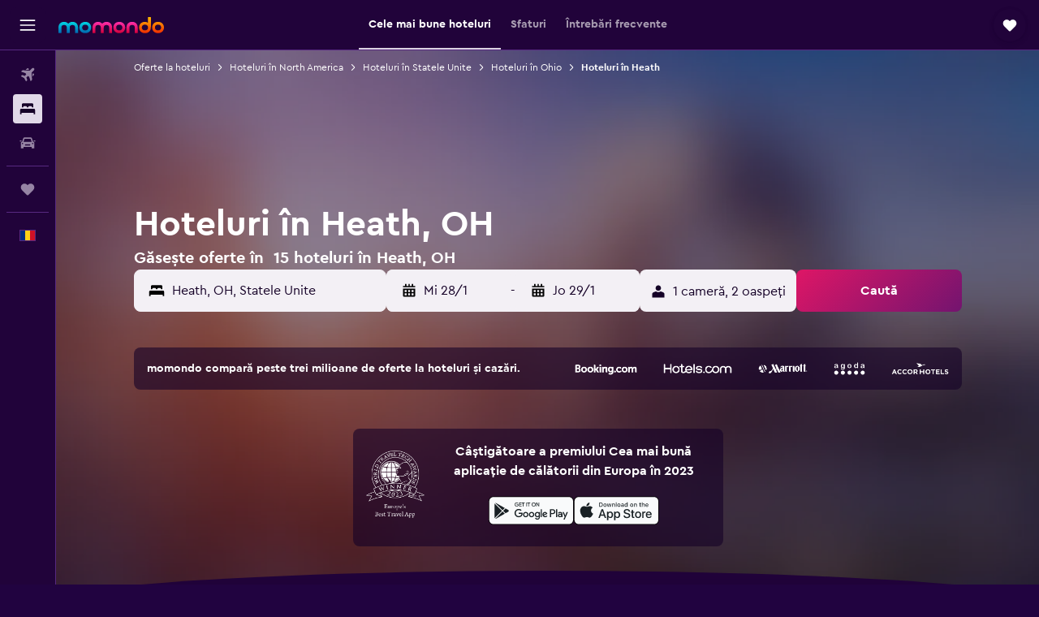

--- FILE ---
content_type: text/html;charset=UTF-8
request_url: https://www.momondo.ro/hoteluri/heath
body_size: 103211
content:
<!DOCTYPE html>
<html lang='ro-ro' dir='ltr'>
<head>
<meta name="r9-version" content="R801b"/><meta name="r9-built" content="20260120.060106"/><meta name="r9-rendered" content="Wed, 21 Jan 2026 02:46:33 GMT"/><meta name="r9-build-number" content="46"/><link rel="stylesheet" href="https://content.r9cdn.net/res/combined.css?v=948ea7f5090d436fa333e8f8fe4e75e9a07d82a8&amp;cluster=4"/><link rel="stylesheet" href="https://content.r9cdn.net/res/combined.css?v=f12fca995cc28b20a02c15e61c9280d3a2c2ff52&amp;cluster=4"/><meta name="viewport" content="width=device-width, initial-scale=1, minimum-scale=1"/><meta name="format-detection" content="telephone=no"/><link rel="icon" href="/favicon.ico" sizes="any"/><link rel="icon" href="/icon.svg" type="image/svg+xml"/><title>Hoteluri în Heath de la 45 € - Găsește hoteluri ieftine cu momondo</title><meta name="description" content="Caută și compară 15 hoteluri din Heath pe momondo și rezervă cea mai bună ofertă. Găsește cele mai bune prețuri pentru hotelurile de lux, butic sau economice din oraș."/><link rel="preconnect" href="apis.google.com"/><link rel="dns-prefetch" href="apis.google.com"/><link rel="preconnect" href="www.googletagmanager.com"/><link rel="dns-prefetch" href="www.googletagmanager.com"/><link rel="preconnect" href="www.google-analytics.com"/><link rel="dns-prefetch" href="www.google-analytics.com"/><script type="text/javascript">
var safari13PlusRegex = /Macintosh;.*?Version\/(1[3-9]|[2-9][0-9]+)(\.[0-9]+)* Safari/;
if (
window &&
window.navigator &&
window.navigator.userAgent &&
window.navigator.userAgent.indexOf('Safari') > -1 &&
window.navigator.userAgent.indexOf('Chrome') === -1 &&
safari13PlusRegex.test(window.navigator.userAgent)
) {
if (
'ontouchstart' in window &&
(!('cookieEnabled' in window.navigator) || window.navigator.cookieEnabled)
) {
if (
decodeURIComponent(document.cookie).indexOf('pmov=') < 0 &&
decodeURIComponent(document.cookie).indexOf('oo.tweb=') < 0
) {
var d = new Date();
d.setTime(d.getTime() + 90 * 24 * 60 * 60 * 1000);
document.cookie = 'pmov=tb;path=/;expires=' + d.toUTCString();
}
}
}
</script><meta name="kayak_page" content="hotel,static-city-hotels,city"/><meta name="seop" content="heath"/><meta name="seo-cache" content="true"/><meta name="kayak_seo_splitxp" content="seo-hotels-shared-ui-form-mm=enabled"/><script type="text/javascript">
var DynamicContextPromise = (function (handler) {
this.status = 0;
this.value = undefined;
this.thenCallbacks = [];
this.catchCallbacks = [];
this.then = function(fn) {
if (this.status === 0) {
this.thenCallbacks.push(fn);
}
if (this.status === 1) {
fn(this.value);
}
return this;
}.bind(this);
this.catch = function(fn) {
if (this.status === 0) {
this.catchCallbacks.push(fn);
}
if (this.status === 2) {
fn(this.value);
}
return this;
}.bind(this);
var resolve = function(value) {
if (this.status === 0) {
this.status = 1;
this.value = value;
this.thenCallbacks.forEach(function(fn) {
fn(value)
});
}
}.bind(this);
var reject = function(value) {
if (this.status === 0) {
this.status = 2;
this.value = value;
this.catchCallbacks.forEach(function(fn) {
fn(value)
});
}
}.bind(this);
try {
handler(resolve, reject);
} catch (err) {
reject(err);
}
return {
then: this.then,
catch: this.catch,
};
}).bind({})
var ie = (function () {
var undef,
v = 3,
div = document.createElement('div'),
all = div.getElementsByTagName('i');
while (div.innerHTML = '<!--[if gt IE ' + (++v) + ']><i></i><![endif]-->', all[0]);
return v > 4 ? v : undef;
}());
var xhr = ie <= 9 ? new XDomainRequest() : new XMLHttpRequest();
var trackingQueryParams = "";
var getOnlyValidParams = function(paramsList, reservedParamsList) {
var finalParamsList = [];
for (var i = 0; i < paramsList.length; i++) {
if (reservedParamsList.indexOf(paramsList[i].split('=')[0]) == -1) {
finalParamsList.push(paramsList[i]);
}
}
return finalParamsList;
}
var removeUnnecessaryQueryStringChars = function(paramsString) {
if (paramsString.charAt(0) === '?') {
return paramsString.substr(1);
}
return paramsString;
}
var reservedParamsList = ['vertical', 'pageId', 'subPageId', 'originalReferrer', 'seoPlacementId', 'seoLanguage', 'seoCountry', 'tags'];
var paramsString = window.location && window.location.search;
if (paramsString) {
paramsString = removeUnnecessaryQueryStringChars(paramsString);
var finalParamsList = getOnlyValidParams(paramsString.split('&'), reservedParamsList)
trackingQueryParams = finalParamsList.length > 0 ? "&" + finalParamsList.join("&") + "&seo=true" : "";
}
var trackingUrl = '/s/run/fpc/context' +
'?vertical=hotel' +
'&pageId=static-city-hotels' +
'&subPageId=city' +
'&originalReferrer=' + encodeURIComponent(document.referrer) +
'&seoPlacementId=' + encodeURIComponent('heath') +
'&tags=' + encodeURIComponent('') +
'&origin=' + encodeURIComponent('') +
'&destination=' + encodeURIComponent('') +
'&isSeoPage=' + encodeURIComponent('true') +
'&domain=' + encodeURIComponent(window.location.host) +
trackingQueryParams;
xhr.open('GET', trackingUrl, true);
xhr.responseType = 'json';
window.R9 = window.R9 || {};
window.R9.unhiddenElements = [];
window.R9.dynamicContextPromise = new DynamicContextPromise(function(resolve, reject) {
xhr.onload = function () {
if (xhr.readyState === xhr.DONE && xhr.status === 200) {
window.R9 = window.R9 || {};
window.R9.globals = window.R9.globals || {};
resolve(xhr.response);
if (xhr.response['formToken']) {
R9.globals.formtoken = xhr.response['formToken'];
}
if (xhr.response['jsonPlacementEnabled'] && xhr.response['jsonGlobalPlacementEnabled']) {
if (xhr.response['placement']) {
R9.globals.placement = xhr.response['placement'];
}
if (xhr.response['affiliate']) {
R9.globals.affiliate = xhr.response['affiliate'];
}
}
if (xhr.response['dsaRemovableFields']) {
var dsaRemovableParamsList = xhr.response['dsaRemovableFields'];
var query = window.location.search.slice(1) || "";
var params = query.split('&');
var needRemoveParams = false;
for (var i = 0; i < dsaRemovableParamsList.length; i++) {
if (query.indexOf(dsaRemovableParamsList[i] + '=') != -1) {
needRemoveParams = true;
break;
}
}
if (needRemoveParams) {
var path = window.location.pathname;
var finalQuery = [];
for (var i = 0; i < params.length; i++) {
if (dsaRemovableParamsList.indexOf(params[i].split('=')[0]) == -1) {
finalQuery.push(params[i]);
}
}
if (window.history.replaceState) {
window.history.replaceState({}, document.title, path + (finalQuery.length > 0 ? '?' + finalQuery.join('&') : ''));
}
}
if(xhr.response['cachedCookieConsentEnabled']) {
var unhideElement = (elementId) => {
var elementToUnhide = document.querySelector(elementId);
if (elementToUnhide) {
window.R9.unhiddenElements = window.R9.unhiddenElements || [];
window.R9.unhiddenElements.push(elementId.replace('#', ''));
elementToUnhide.removeAttribute('hidden');
elementToUnhide.dispatchEvent(new Event('initialStaticHideRemove'));
}
}
var unhideCookieConsent = () => {
if (xhr.response['showSharedIabTcfDialog']) {
unhideElement('#iab-tcf-dialog');
}
if (xhr.response['showDataTransferDisclaimerDialog']) {
unhideElement('#shared-data-transfer-disclaimer-dialog');
}
if (xhr.response['showTwoPartyConsentDialog']) {
unhideElement('#shared-two-part-consent-dialog');
}
}
if (document.readyState === "loading") {
document.addEventListener("DOMContentLoaded", unhideCookieConsent);
} else {
unhideCookieConsent();
}
}
}
} else {
reject(xhr.response);
}
};
})
xhr.send('');
</script><link rel="canonical" href="https://www.momondo.ro/hoteluri/heath"/><link rel="alternate" hrefLang="de-AT" href="https://www.momondo.at/hotels/heath"/><link rel="alternate" hrefLang="en-AU" href="https://www.momondo.com.au/hotels/heath"/><link rel="alternate" hrefLang="fr-BE" href="https://www.fr.momondo.be/hotel/heath"/><link rel="alternate" hrefLang="nl-BE" href="https://www.momondo.be/hotels/heath"/><link rel="alternate" hrefLang="fr-CA" href="https://www.fr.momondo.ca/hotel/heath"/><link rel="alternate" hrefLang="en-CA" href="https://www.momondo.ca/hotels/heath"/><link rel="alternate" hrefLang="fr-CH" href="https://www.fr.momondo.ch/hotel/heath"/><link rel="alternate" hrefLang="it-CH" href="https://www.it.momondo.ch/hotel/heath"/><link rel="alternate" hrefLang="de-CH" href="https://www.momondo.ch/hotels/heath"/><link rel="alternate" hrefLang="cs-CZ" href="https://www.momondo.cz/hotel/heath"/><link rel="alternate" hrefLang="de-DE" href="https://www.momondo.de/hotels/heath"/><link rel="alternate" hrefLang="da-DK" href="https://www.momondo.dk/hoteller/heath"/><link rel="alternate" hrefLang="et-EE" href="https://www.momondo.ee/hotellid/heath"/><link rel="alternate" hrefLang="es-ES" href="https://www.momondo.es/hoteles/heath"/><link rel="alternate" hrefLang="es-MX" href="https://www.momondo.mx/hoteles/heath"/><link rel="alternate" hrefLang="es-UY" href="https://www.es.momondo.com/hoteles/heath"/><link rel="alternate" hrefLang="fi-FI" href="https://www.momondo.fi/hotellit/heath"/><link rel="alternate" hrefLang="fr-FR" href="https://www.momondo.fr/hotel/heath"/><link rel="alternate" hrefLang="en-GB" href="https://www.momondo.co.uk/hotels/heath"/><link rel="alternate" hrefLang="en-IE" href="https://www.momondo.ie/hotels/heath"/><link rel="alternate" hrefLang="en-IN" href="https://www.momondo.in/hotels/heath"/><link rel="alternate" hrefLang="it-IT" href="https://www.momondo.it/hotel/heath"/><link rel="alternate" hrefLang="nl-NL" href="https://www.momondo.nl/hotels/heath"/><link rel="alternate" hrefLang="no-NO" href="https://www.momondo.no/hotell/heath"/><link rel="alternate" hrefLang="pl-PL" href="https://www.momondo.pl/hotele/heath"/><link rel="alternate" hrefLang="pt-PT" href="https://www.momondo.pt/hoteis/heath"/><link rel="alternate" hrefLang="ro-RO" href="https://www.momondo.ro/hoteluri/heath"/><link rel="alternate" hrefLang="sv-SE" href="https://www.momondo.se/hotell/heath"/><link rel="alternate" hrefLang="ru-UA" href="https://www.ru.momondo.ua/oteli/kheatkh"/><link rel="alternate" hrefLang="uk-UA" href="https://www.momondo.ua/hoteli/heath"/><link rel="alternate" hrefLang="en-US" href="https://www.momondo.com/hotels/heath"/><link rel="alternate" hrefLang="en-ZA" href="https://www.momondo.co.za/hotels/heath"/><meta property="og:image" content="https://content.r9cdn.net/rimg/provider-logos/common/socialmedia/momondo-logo.png?width=1200&amp;height=630&amp;crop=false"/><meta property="og:image:width" content="1200"/><meta property="og:image:height" content="630"/><meta property="og:title" content="Hoteluri în Heath de la 45 € - Găsește hoteluri ieftine cu momondo"/><meta property="og:type" content="website"/><meta property="og:description" content="Caută și compară 15 hoteluri din Heath pe momondo și rezervă cea mai bună ofertă. Găsește cele mai bune prețuri pentru hotelurile de lux, butic sau economice din oraș."/><meta property="og:url" content="https://www.momondo.ro/hoteluri/heath"/><meta property="og:site_name" content="momondo"/><meta property="fb:pages" content="148785901841216"/><meta property="twitter:title" content="Hoteluri în Heath de la 45 € - Găsește hoteluri ieftine cu momondo"/><meta name="twitter:description" content="Caută și compară 15 hoteluri din Heath pe momondo și rezervă cea mai bună ofertă. Găsește cele mai bune prețuri pentru hotelurile de lux, butic sau economice din oraș."/><meta name="twitter:image:src" content="https://content.r9cdn.net/rimg/provider-logos/common/socialmedia/momondo-logo.png?width=440&amp;height=220&amp;crop=false"/><meta name="twitter:card" content="summary_large_image"/><meta name="twitter:site" content="@momondo"/><meta name="twitter:creator" content="@momondo"/><meta name="robots" content="index,follow"/><link rel="apple-touch-icon" href="/apple-touch-icon.png"/><link rel="apple-touch-icon" sizes="60x60" href="/apple-touch-icon-60x60.png"/><link rel="apple-touch-icon" sizes="76x76" href="/apple-touch-icon-76x76.png"/><link rel="apple-touch-icon" sizes="120x120" href="/apple-touch-icon-120x120.png"/><link rel="apple-touch-icon" sizes="152x152" href="/apple-touch-icon-152x152.png"/><link rel="apple-touch-icon" sizes="167x167" href="/apple-touch-icon-167x167.png"/><link rel="apple-touch-icon" sizes="180x180" href="/apple-touch-icon-180x180.png"/><script type="application/ld+json">{"@context":"https://schema.org","@type":"Website","name":"momondo","url":"https://www.momondo.ro"}</script><script type="application/ld+json">{"@context":"http://schema.org","@type":"Organization","name":"momondo","url":"https://www.momondo.ro/hoteluri/heath","sameAs":["https://www.facebook.com/momondo"]}</script><script type="application/ld+json">[{"@context":"http://schema.org","@type":"BreadcrumbList","name":"r9-alt","itemListElement":[{"@type":"ListItem","position":"1","item":{"@id":"https://www.momondo.ro/hoteluri","name":"Oferte la hoteluri"}},{"@type":"ListItem","position":"2","item":{"@id":"/hoteluri/heath","name":"Hoteluri în Heath"}}]},{"@context":"http://schema.org","@type":"BreadcrumbList","name":"r9-full","itemListElement":[{"@type":"ListItem","position":"1","item":{"@id":"https://www.momondo.ro/hoteluri","name":"Oferte la hoteluri"}},{"@type":"ListItem","position":"2","item":{"@id":"/hoteluri/north-america","name":"Hoteluri în North America"}},{"@type":"ListItem","position":"3","item":{"@id":"/hoteluri/statele-unite","name":"Hoteluri în Statele Unite"}},{"@type":"ListItem","position":"4","item":{"@id":"/hoteluri/ohio-united-states.ksp","name":"Hoteluri în Ohio"}},{"@type":"ListItem","position":"5","item":{"@id":"/hoteluri/heath","name":"Hoteluri în Heath"}}]}]</script><script type="application/ld+json">{"@context":"http://schema.org","@type":"FAQPage","mainEntity":[{"@type":"Question","name":"Cât costă un hotel în Heath?","acceptedAnswer":{"@type":"Answer","text":"O cameră de hotel în Heath te va costa aproximativ 108 € pe noapte. Această cifră este o medie a prețurilor, iar acestea variază în funcție de facilități, locație, și disponibilitatea camerelor în hotelul pe care îl preferi. <a href=\"https://www.momondo.ro/hoteluri/heath\">Găsește oferte la hoteluri în Heath cu momondo</a>"}},{"@type":"Question","name":"Care este cea mai bună perioadă pentru a rezerva o cameră de hotel în Heath?","acceptedAnswer":{"@type":"Answer","text":"Hotelurile din Heath sunt cele mai ieftine în luna ianuarie. Prețurile pot fi cu până la 39% mai scăzute comparativ cu sezonul de vârf. Aceasta este cea mai bună perioadă pentru a găsi o ofertă grozavă. <a href=\"https://www.momondo.ro/hoteluri/heath\">Găsește oferte la hoteluri în Heath cu momondo</a>"}},{"@type":"Question","name":"Care este cea mai ieftină zi pentru a te caza în Heath?","acceptedAnswer":{"@type":"Answer","text":"joi este cea mai ieftină zi pentru a te caza într-un hotel în Heath. luni este cea mai scumpă. <a href=\"https://www.momondo.ro/hoteluri/heath\">Găsește oferte la hoteluri în Heath cu momondo</a>"}},{"@type":"Question","name":"In funcție de vremea în Heath, care sunt atracțiile populare de vizitat în ianuarie?","acceptedAnswer":{"@type":"Answer","text":"Dacă îți cauți cazare în Heath în timpul lunii ianuarie, este important să știi că temperatura medie este de -3 °C și există o șansă mică de ploaie, cu doar 64 mm de precipitații."}},{"@type":"Question","name":"Câți operatori include momondo în căutările sale pentru hoteluri în Heath?","acceptedAnswer":{"@type":"Answer","text":"Începând cu ianuarie 2026, ai la dispoziție 15 operatori pentru hoteluri în Heath.."}},{"@type":"Question","name":"Când a actualizat momondo ultima dată prețurile pentru hoteluri în Heath?","acceptedAnswer":{"@type":"Answer","text":"Prices for hoteluri in Heath refresh daily."}}]}</script><script type="application/ld+json">{"@context":"http://schema.org","@type":"Service","broker":{"@type":"Organization","name":"momondo"},"url":"https://www.momondo.ro/hoteluri/heath","serviceType":"Hoteluri în Heath","offers":{"@type":"AggregateOffer","lowPrice":"45 €","priceCurrency":"EUR"}}</script><script type="application/ld+json">{"@context":"https://schema.org","@type":"TouristDestination","name":"Heath"}</script><script type="application/ld+json">{"@context":"http://schema.org","@type":"Hotel","name":"Comfort Inn & Suites Heath - Newark South","url":"https://www.momondo.roundefined","starRating":"2","telephone":"+1 740 522 0770","alternateName":[],"address":{"@type":"PostalAddress","streetAddress":"773 Hebron Road","addressLocality":"Heath","postalCode":"43056","addressRegion":"Ohio","addressCountry":"Statele Unite"},"priceRange":"73 €","image":"/rimg/himg/38/d3/2a/ice-682273-122476927-884960.jpg?width=200&height=200&crop=true","photo":[{"@type":"ImageObject","contentUrl":"/himg/38/d3/2a/ice-682273-122476927-884960.jpg","description":"Comfort Inn & Suites Heath - Newark South"}],"aggregateRating":{"@type":"AggregateRating","bestRating":"10","ratingValue":"7,8","ratingCount":"407"},"amenityFeature":["inpool","fitnesscenter","wififree","tea_coffee_maker","coffee_machine","parkingfree","bizcenter","wifi_available_in_all_areas","tv","cablesat"]}</script><script type="application/ld+json">{"@context":"http://schema.org","@type":"Hotel","name":"Americas Best Value Inn Heath-Newark","url":"https://www.momondo.roundefined","starRating":"2","telephone":"+1 740 522 6112","alternateName":[],"address":{"@type":"PostalAddress","streetAddress":"1266 Hebron Road","addressLocality":"Heath","postalCode":"43056","addressRegion":"Ohio","addressCountry":"Statele Unite"},"priceRange":"45 €","image":"/rimg/himg/19/3d/7e/ice-20115-3246216_3XL-228445.jpg?width=200&height=200&crop=true","photo":[{"@type":"ImageObject","contentUrl":"/himg/19/3d/7e/ice-20115-3246216_3XL-228445.jpg","description":"Americas Best Value Inn Heath-Newark"}],"aggregateRating":{"@type":"AggregateRating","bestRating":"10","ratingValue":"4,2","ratingCount":"328"},"amenityFeature":["wififree","private_bathroom","coffee_machine","ac","flat_screen_tv","tv","inet","petsokonrequest","laundryroom","hairdryer"]}</script><script type="application/ld+json">{"@context":"http://schema.org","@type":"Hotel","name":"Hampton Inn Heath-Newark","url":"https://www.momondo.roundefined","starRating":"3","telephone":"+1 740 788 8991","alternateName":[],"address":{"@type":"PostalAddress","streetAddress":"1008 Hebron Road","addressLocality":"Heath","postalCode":"43056","addressRegion":"Ohio","addressCountry":"Statele Unite"},"priceRange":"103 €","image":"/rimg/himg/d6/d3/19/ice-102297-99948483-312583.jpg?width=200&height=200&crop=true","photo":[{"@type":"ImageObject","contentUrl":"/himg/d6/d3/19/ice-102297-99948483-312583.jpg","description":"Hampton Inn Heath-Newark"}],"aggregateRating":{"@type":"AggregateRating","bestRating":"10","ratingValue":"8,4","ratingCount":"238"},"amenityFeature":["inpool","fitnesscenter","wififree","tea_coffee_maker","coffee_machine","bizcenter","wifi_available_in_all_areas","flat_screen_tv","tv","cablesat"]}</script><script type="application/ld+json">{"@context":"http://schema.org","@type":"Hotel","name":"Super 8 by Wyndham Heath/Newark","url":"https://www.momondo.roundefined","starRating":"2","telephone":"+1 740 788 9144","alternateName":[],"address":{"@type":"PostalAddress","streetAddress":"1177 South Hebron Road","addressLocality":"Heath","postalCode":"43056","addressRegion":"Ohio","addressCountry":"Statele Unite"},"priceRange":"47 €","image":"/rimg/himg/5a/71/6a/ice-28693-62474639_3XL-412229.jpg?width=200&height=200&crop=true","photo":[{"@type":"ImageObject","contentUrl":"/himg/5a/71/6a/ice-28693-62474639_3XL-412229.jpg","description":"Super 8 by Wyndham Heath/Newark"}],"aggregateRating":{"@type":"AggregateRating","bestRating":"10","ratingValue":"6,3","ratingCount":"437"},"amenityFeature":["wififree","parkingfree","wifi_available_in_all_areas","cablesat","inet","laundrysvc","laundryroom","24hfrontdesk","facilitiesfordisabledguests","ac"]}</script><script type="application/ld+json">{"@context":"http://schema.org","@type":"Hotel","name":"Holiday Inn Express & Suites Heath - Newark By IHG","url":"https://www.momondo.roundefined","starRating":"2","telephone":"+1 740 915 9999","alternateName":[],"address":{"@type":"PostalAddress","streetAddress":"1405 Hebron Road","addressLocality":"Heath","postalCode":"43056","addressRegion":"Ohio","addressCountry":"Statele Unite"},"priceRange":"95 €","image":"/rimg/himg/ca/2e/64/leonardo-1083036-CAKHT_5385032401_O-560155.jpg?width=200&height=200&crop=true","photo":[{"@type":"ImageObject","contentUrl":"/himg/ca/2e/64/leonardo-1083036-CAKHT_5385032401_O-560155.jpg","description":"Holiday Inn Express & Suites Heath - Newark By IHG"}],"aggregateRating":{"@type":"AggregateRating","bestRating":"10","ratingValue":"7,5","ratingCount":"187"},"amenityFeature":["inpool","fitnesscenter","wififree","coffee_machine","bizcenter","flat_screen_tv","free_toiletries","meetingfacilities","inet","laundrysvc"]}</script><script type="application/ld+json">{"@context":"http://schema.org","@type":"Hotel","name":"House with fenced yard and easy access to I-70","url":"https://www.momondo.roundefined","starRating":"0","alternateName":["House with fenced yard and easy access to I-70 Heath","House with fenced yard and easy access to I-70 Heath, Ohio"],"address":{"@type":"PostalAddress","streetAddress":"","addressLocality":"Heath","postalCode":"43056","addressRegion":"Ohio","addressCountry":"Statele Unite"},"priceRange":"120 €","image":"/rimg/himg/cf/cb/c2/expediav2-7764199-d00277-551136.jpg?width=200&height=200&crop=true","photo":[{"@type":"ImageObject","contentUrl":"/himg/cf/cb/c2/expediav2-7764199-d00277-551136.jpg","description":"House with fenced yard and easy access to I-70"}],"aggregateRating":{"@type":"AggregateRating","bestRating":"10","ratingValue":"9,4","ratingCount":"21"},"amenityFeature":["ac","grill","hairdryer","books","dvd_player","garden","ironandironingboard","desk","dishwasher","ice_maker"]}</script><script type="application/ld+json">{"@context":"http://schema.org","@type":"Hotel","name":"Historic Estate 4 bedrooms, game room, pool, hot tub, pickle ball and sledding!","url":"https://www.momondo.roundefined","starRating":"0","alternateName":["Historic Estate 4 bedrooms, game room, pool, hot tub, pickle ball and sledding! Heath","Historic Estate 4 bedrooms, game room, pool, hot tub, pickle ball and sledding! Heath, Ohio"],"address":{"@type":"PostalAddress","streetAddress":"","addressLocality":"Heath","postalCode":"43056","addressRegion":"Ohio","addressCountry":"Statele Unite"},"priceRange":"537 €","image":"/rimg/himg/5d/0e/d7/expedia_group-10503008-157392555-514309.jpg?width=200&height=200&crop=true","photo":[{"@type":"ImageObject","contentUrl":"/himg/5d/0e/d7/expedia_group-10503008-157392555-514309.jpg","description":"Historic Estate 4 bedrooms, game room, pool, hot tub, pickle ball and sledding!"}],"aggregateRating":{"@type":"AggregateRating","bestRating":"10","ratingValue":"9,4","ratingCount":"7"},"amenityFeature":["gameroom","basketball_court","ac","coffee_machine","fireplace","grill","fitnesscenter","hairdryer","fishing","books"]}</script><script type="application/ld+json">{"@context":"http://schema.org","@type":"Hotel","name":"Charming 3-bedroom ranch style house with AC and WiFi in Heath","url":"https://www.momondo.roundefined","starRating":"0","alternateName":[],"address":{"@type":"PostalAddress","streetAddress":"","addressLocality":"Heath","postalCode":"43056","addressRegion":"Ohio","addressCountry":"Statele Unite"},"priceRange":"185 €","image":"/rimg/himg/00/91/5b/expedia_group-10591645-239349421-398213.jpg?width=200&height=200&crop=true","photo":[{"@type":"ImageObject","contentUrl":"/himg/00/91/5b/expedia_group-10591645-239349421-398213.jpg","description":"Charming 3-bedroom ranch style house with AC and WiFi in Heath"}],"aggregateRating":{"@type":"AggregateRating","bestRating":"10","ratingValue":"10,0","ratingCount":"2"},"amenityFeature":["ac","hairdryer","ironandironingboard","heating"]}</script><script type="application/ld+json">{"@context":"http://schema.org","@type":"Hotel","name":"Birch and Oak - 2 BR, King Beds, Patio","url":"https://www.momondo.roundefined","starRating":"0","alternateName":["Birch and Oak - 2 BR, King Beds, Patio Heath","Birch and Oak - 2 BR, King Beds, Patio Heath, Ohio"],"address":{"@type":"PostalAddress","streetAddress":"","addressLocality":"Heath","postalCode":"43056","addressRegion":"Ohio","addressCountry":"Statele Unite"},"priceRange":"91 €","image":"/rimg/himg/56/76/88/expedia_group-10472538-213791115-307246.jpg?width=200&height=200&crop=true","photo":[{"@type":"ImageObject","contentUrl":"/himg/56/76/88/expedia_group-10472538-213791115-307246.jpg","description":"Birch and Oak - 2 BR, King Beds, Patio"}],"amenityFeature":["ac","coffee_machine","hairdryer","garden","ironandironingboard","desk","dishwasher","dining_table","first_aid_kit","fire_extinguisher"]}</script><script type="application/ld+json">{"@context":"http://schema.org","@type":"Hotel","name":"Quite, private 4 bed room 2 full bath home located in Newark oh. Sleeps 12.","url":"https://www.momondo.roundefined","starRating":"0","alternateName":["Quite, private 4 bed room 2 full bath home located in Newark oh. Sleeps 12. Heath","Quite, private 4 bed room 2 full bath home located in Newark oh. Sleeps 12. Heath, Ohio"],"address":{"@type":"PostalAddress","streetAddress":"","addressLocality":"Heath","postalCode":"43056","addressRegion":"Ohio","addressCountry":"Statele Unite"},"priceRange":"255 €","image":"/rimg/himg/8d/dc/8d/expedia_group-10864956-79587905-674074.jpg?width=200&height=200&crop=true","photo":[{"@type":"ImageObject","contentUrl":"/himg/8d/dc/8d/expedia_group-10864956-79587905-674074.jpg","description":"Quite, private 4 bed room 2 full bath home located in Newark oh. Sleeps 12."}],"aggregateRating":{"@type":"AggregateRating","bestRating":"10","ratingValue":"9,5","ratingCount":"4"},"amenityFeature":["ac","heating"]}</script><script type="application/ld+json">{"@context":"http://schema.org","@type":"Hotel","name":"DoubleTree by Hilton Hotel Newark Ohio","url":"https://www.momondo.roundefined","starRating":"4","telephone":"+1 740 322 6455","alternateName":[],"address":{"@type":"PostalAddress","streetAddress":"50 North 2ND Street","addressLocality":"Newark","postalCode":"43055","addressRegion":"Ohio","addressCountry":"Statele Unite"},"priceRange":"99 €","image":"/rimg/himg/26/70/56/ice-3796-99005057-293271.jpg?width=329&height=343&crop=true","photo":[{"@type":"ImageObject","contentUrl":"/himg/26/70/56/ice-3796-99005057-293271.jpg","description":"DoubleTree by Hilton Hotel Newark Ohio"}],"aggregateRating":{"@type":"AggregateRating","bestRating":"10","ratingValue":"8,8","ratingCount":"315"}}</script><script type="application/ld+json">{"@context":"http://schema.org","@type":"Hotel","name":"Cherry Valley Hotel","url":"https://www.momondo.roundefined","starRating":"3","telephone":"+1 740 788 1200","alternateName":["Cherry Valley Hotel Newark","Cherry Valley Hotel Newark, Ohio"],"address":{"@type":"PostalAddress","streetAddress":"2299 Cherry Valley Road SE.","addressLocality":"Newark","postalCode":"43055","addressRegion":"Ohio","addressCountry":"Statele Unite"},"priceRange":"74 €","image":"/rimg/himg/f5/91/72/leonardo-7952-1546656-162888.jpg?width=329&height=343&crop=true","photo":[{"@type":"ImageObject","contentUrl":"/himg/f5/91/72/leonardo-7952-1546656-162888.jpg","description":"Cherry Valley Hotel"}],"aggregateRating":{"@type":"AggregateRating","bestRating":"10","ratingValue":"8,5","ratingCount":"767"}}</script><script type="application/ld+json">{"@context":"http://schema.org","@type":"Hotel","name":"Best Western Lakewood Inn","url":"https://www.momondo.roundefined","starRating":"2","telephone":"+1 740 928 1800","alternateName":["Best Western Lakewood Inn Hebron","Best Western Lakewood Inn Hebron, Ohio"],"address":{"@type":"PostalAddress","streetAddress":"122 Arrowhead Boulevard","addressLocality":"Hebron","postalCode":"43025-9463","addressRegion":"Ohio","addressCountry":"Statele Unite"},"priceRange":"83 €","image":"/rimg/himg/eb/b7/b6/ice-10830-116294924-229560.jpg?width=329&height=343&crop=true","photo":[{"@type":"ImageObject","contentUrl":"/himg/eb/b7/b6/ice-10830-116294924-229560.jpg","description":"Best Western Lakewood Inn"}],"aggregateRating":{"@type":"AggregateRating","bestRating":"10","ratingValue":"7,2","ratingCount":"334"}}</script><script type="application/ld+json">{"@context":"http://schema.org","@type":"Hotel","name":"Granville Inn","url":"https://www.momondo.roundefined","starRating":"3","telephone":"+1 740 587 3333","alternateName":[],"address":{"@type":"PostalAddress","streetAddress":"314 East Broadway","addressLocality":"Granville","postalCode":"43023","addressRegion":"Ohio","addressCountry":"Statele Unite"},"priceRange":"150 €","image":"/rimg/himg/b0/a9/61/expedia_group-78412-699e3988-582763.jpg?width=329&height=343&crop=true","photo":[{"@type":"ImageObject","contentUrl":"/himg/b0/a9/61/expedia_group-78412-699e3988-582763.jpg","description":"Granville Inn"}],"aggregateRating":{"@type":"AggregateRating","bestRating":"10","ratingValue":"9,0","ratingCount":"185"}}</script><script type="application/ld+json">{"@context":"http://schema.org","@type":"Hotel","name":"Red Roof Inn Columbus - Hebron","url":"https://www.momondo.roundefined","starRating":"2","telephone":"+1 740 467 7663","alternateName":[],"address":{"@type":"PostalAddress","streetAddress":"10668 Lancaster Road","addressLocality":"Hebron","postalCode":"43025","addressRegion":"Ohio","addressCountry":"Statele Unite"},"priceRange":"56 €","image":"/rimg/himg/a8/fb/9e/leonardo-1091437-Hebron_OH_Cheap_Hotel_Lobby_O-548649.jpg?width=329&height=343&crop=true","photo":[{"@type":"ImageObject","contentUrl":"/himg/a8/fb/9e/leonardo-1091437-Hebron_OH_Cheap_Hotel_Lobby_O-548649.jpg","description":"Red Roof Inn Columbus - Hebron"}],"aggregateRating":{"@type":"AggregateRating","bestRating":"10","ratingValue":"6,2","ratingCount":"408"}}</script><meta name="kayak_content_type" content="35254,standard"/>
</head>
<body class='bd-default bd-mo react react-st ro_RO '><div id='root'><div class="c--AO"><nav class="mZv3" aria-label="Linkuri rapide pentru tastatură"><a href="#main">Mergi direct la conținutul principal</a></nav><div data-testid="page-top-anchor" aria-live="polite" aria-atomic="true" tabindex="-1" style="position:absolute;width:1px;height:1px;margin:-1px;padding:0;overflow:hidden;clip-path:inset(50%);white-space:nowrap;border:0"></div><header class="mc6t mc6t-mod-sticky-always" style="height:62px;top:0px"><div class="mc6t-wrapper"><div><div class="mc6t-banner mc6t-mod-sticky-non-mobile"></div></div><div class="mc6t-main-content mc6t-mod-bordered" style="height:62px"><div class="common-layout-react-HeaderV2 V_0p V_0p-mod-branded V_0p-mod-side-nav-ux-v2"><div class="wRhj wRhj-mod-justify-start wRhj-mod-grow"><div class="mc6t-nav-button mc6t-mod-hide-empty"><div role="button" tabindex="0" class="ZGw- ZGw--mod-size-medium ZGw--mod-variant-default" aria-label="Deschide meniul principal de navigare"><svg viewBox="0 0 200 200" width="20" height="20" xmlns="http://www.w3.org/2000/svg" role="presentation"><path d="M191.67 50H8.33V33.33h183.33V50zm0 100H8.33v16.67h183.33V150zm0-58.33H8.33v16.67h183.33V91.67z"/></svg></div></div><div class="mc6t-logo mc6t-mod-hide-empty"><div class="gPDR gPDR-mod-focus-keyboard gPDR-momondo gPDR-non-compact gPDR-main-logo-mobile gPDR-mod-reduced-size"><a class="gPDR-main-logo-link" href="/" itemProp="https://schema.org/logo" aria-label="Mergi la pagina de început momondo"><div class="gPDR-main-logo" style="animation-duration:2000ms"><span style="transform:translate3d(0,0,0);vertical-align:middle;-webkit-font-smoothing:antialiased;-moz-osx-font-smoothing:grayscale;width:auto;height:auto" class="gPDR-logo-image"><svg width="100%" height="100%" xmlns="http://www.w3.org/2000/svg" viewBox="0 0 250 38" role="presentation" style="width:inherit;height:inherit;line-height:inherit;color:inherit"><defs><linearGradient id="logos806a-1" x2="0" y2="100%"><stop offset="0" stop-color="#00d7e5"/><stop offset="1" stop-color="#0066ae"/></linearGradient><linearGradient id="logos806b-1" x2="0" y2="100%"><stop offset="0" stop-color="#ff30ae"/><stop offset="1" stop-color="#d1003a"/></linearGradient><linearGradient id="logos806c-1" x2="0" y2="100%"><stop offset="0" stop-color="#ffba00"/><stop offset="1" stop-color="#f02e00"/></linearGradient></defs><path fill="url(#logos806a-1)" d="M23.2 15.5c2.5-2.7 6-4.4 9.9-4.4 8.7 0 13.4 6 13.4 13.4v12.8c0 .3-.3.5-.5.5h-6c-.3 0-.5-.2-.5-.5V24.5c0-4.6-3.1-5.9-6.4-5.9-3.2 0-6.4 1.3-6.4 5.9v12.8c0 .3-.3.5-.5.5h-5.9c-.3 0-.5-.2-.5-.5V24.5c0-4.6-3.1-5.9-6.4-5.9-3.2 0-6.4 1.3-6.4 5.9v12.8c0 .3-.3.5-.5.5h-6c-.3 0-.5-.2-.5-.5V24.5c0-7.4 4.7-13.4 13.3-13.4 4 0 7.5 1.7 9.9 4.4m54.3 9.1c0 7.5-5.2 13.4-14 13.4s-14-5.9-14-13.4c0-7.6 5.2-13.4 14-13.4 8.8-.1 14 5.9 14 13.4zm-6.7 0c0-3.7-2.4-6.8-7.3-6.8-5.2 0-7.3 3.1-7.3 6.8 0 3.7 2.1 6.8 7.3 6.8 5.1-.1 7.3-3.1 7.3-6.8z"/><path fill="url(#logos806b-1)" d="M103.8 15.5c2.5-2.7 6-4.4 9.9-4.4 8.7 0 13.4 6 13.4 13.4v12.8c0 .3-.3.5-.5.5h-5.9c-.3 0-.5-.2-.5-.5V24.5c0-4.6-3.1-5.9-6.4-5.9-3.2 0-6.4 1.3-6.4 5.9v12.8c0 .3-.3.5-.5.5H101c-.3 0-.5-.2-.5-.5V24.5c0-4.6-3.1-5.9-6.4-5.9-3.2 0-6.4 1.3-6.4 5.9v12.8c0 .3-.3.5-.5.5h-5.9c-.3 0-.5-.2-.5-.5V24.5c0-7.4 4.7-13.4 13.3-13.4 3.8 0 7.3 1.7 9.7 4.4m54.3 9.1c0 7.5-5.2 13.4-14 13.4s-14-5.9-14-13.4c0-7.6 5.2-13.4 14-13.4 8.7-.1 14 5.9 14 13.4zm-6.7 0c0-3.7-2.3-6.8-7.3-6.8-5.2 0-7.3 3.1-7.3 6.8 0 3.7 2.1 6.8 7.3 6.8 5.1-.1 7.3-3.1 7.3-6.8zm9.8-.1v12.8c0 .3.2.5.5.5h5.9c.3 0 .5-.2.5-.5V24.5c0-4.6 3.1-5.9 6.4-5.9 3.3 0 6.4 1.3 6.4 5.9v12.8c0 .3.2.5.5.5h5.9c.3 0 .5-.2.5-.5V24.5c0-7.4-4.5-13.4-13.4-13.4-8.7 0-13.2 6-13.2 13.4"/><path fill="url(#logos806c-1)" d="M218.4 0h-5.9c-.3 0-.5.2-.5.5v13c-1.3-1.2-4.3-2.4-7-2.4-8.8 0-14 5.9-14 13.4s5.2 13.4 14 13.4c8.7 0 14-5.2 14-14.6V.4c-.1-.2-.3-.4-.6-.4zm-13.5 31.3c-5.2 0-7.3-3-7.3-6.8 0-3.7 2.1-6.8 7.3-6.8 4.9 0 7.3 3 7.3 6.8s-2.2 6.8-7.3 6.8zM236 11.1c-8.8 0-14 5.9-14 13.4s5.2 13.4 14 13.4 14-5.9 14-13.4c0-7.4-5.3-13.4-14-13.4zm0 20.2c-5.2 0-7.3-3.1-7.3-6.8 0-3.7 2.1-6.8 7.3-6.8 4.9 0 7.3 3.1 7.3 6.8 0 3.8-2.2 6.8-7.3 6.8z"/></svg></span></div></a></div></div></div><div class="wRhj wRhj-mod-width-full-mobile wRhj-mod-justify-center wRhj-mod-allow-shrink"><div class="V_0p-search-display-wrapper"></div></div><div class="V_0p-secondary-navigation" style="margin:0;top:61px"><div class="N_ex N_ex-pres-default N_ex-mod-inline-spacing-top-none N_ex-mod-inline"><div class="N_ex-navigation-wrapper N_ex-mod-inline"><div class="N_ex-navigation-container"><div class="N_ex-navigation-items-wrapper"><div class="vHYk-button-wrapper vHYk-mod-pres-default"><div role="button" tabindex="0" class="vHYk vHYk-button" data-text="Cele mai bune hoteluri"><span>Cele mai bune hoteluri</span></div></div><div class="vHYk-button-wrapper vHYk-mod-pres-default"><div role="button" tabindex="0" class="vHYk vHYk-button" data-text="Sfaturi"><span>Sfaturi</span></div></div><div class="vHYk-button-wrapper vHYk-mod-pres-default"><div role="button" tabindex="0" class="vHYk vHYk-button" data-text="Întrebări frecvente"><span>Întrebări frecvente</span></div></div></div></div></div></div></div><div class="wRhj wRhj-mod-justify-end wRhj-mod-grow"><div><div class="common-layout-react-HeaderAccountWrapper theme-dark account--collapsible account--not-branded"><div class="ui-layout-header-HeaderTripsItem"><div class="trips-drawer-wrapper theme-dark"><div><div role="button" tabindex="0" class="ZGw- ZGw--mod-size-medium ZGw--mod-variant-round" aria-label="Deschide sertarul pentru călătorii"><div class="c_EZE"><svg viewBox="0 0 200 200" width="1.25em" height="1.25em" xmlns="http://www.w3.org/2000/svg" class="" role="presentation" aria-hidden="true"><path d="M169.94 110.33l-19.75 19.75l-.92.92l-39.58 39.58c-.67.67-1.33 1.25-2 1.67c-.75.58-1.5 1.08-2.25 1.42c-.83.42-1.75.75-2.58 1c-.75.17-1.58.25-2.33.33h-1c-.75-.08-1.58-.17-2.33-.33c-.83-.25-1.75-.58-2.58-1c-.75-.33-1.5-.83-2.25-1.42c-.67-.42-1.33-1-2-1.67L50.79 131l-.92-.92l-19.75-19.75c-8.92-9-13.42-20.67-13.42-32.42s4.5-23.42 13.42-32.42c17.92-17.83 46.92-17.83 64.83 0l5.08 5.08l5.08-5.08c8.92-8.92 20.67-13.33 32.42-13.33s23.5 4.42 32.42 13.33c17.92 17.92 17.92 46.92 0 64.83z"/></svg></div></div></div></div></div></div></div></div><div class="c5ab7 c5ab7-mod-absolute c5ab7-collapsed c5ab7-mod-variant-accordion" style="top:62px"><div tabindex="-1" class="pRB0 pRB0-collapsed pRB0-mod-variant-accordion pRB0-mod-position-sticky" style="top:62px;height:calc(100vh - 62px)"><div><div class="pRB0-nav-items"><nav class="HtHs" aria-label="Căutare"><ul class="HtHs-nav-list"><li><a href="/" aria-label="Search for flights " class="dJtn dJtn-collapsed dJtn-mod-variant-accordion" aria-current="false"><svg viewBox="0 0 200 200" width="1.25em" height="1.25em" xmlns="http://www.w3.org/2000/svg" class="ncEv ncEv-rtl-aware dJtn-menu-item-icon" role="presentation" aria-hidden="true"><path d="M107.91 115.59l-23.6 17.77l10.49 28.28c.83 4.36-.53 8.9-3.65 12.02l-9.78 9.78l-23.54-41.34l-41.28-23.48l9.78-9.66c3.12-3.12 7.6-4.42 11.9-3.65l28.4 10.37l17.71-23.66l-11.79-11.79l-52.86-17.5l13.14-13.49c2.77-2.77 6.6-4.24 10.49-4.01l27.05 1.83l33.12 2.24l22.1 1.47l29.46-29.34c6.48-6.48 17.09-6.48 23.57 0c3.24 3.24 4.89 7.48 4.83 11.79c.06 4.3-1.59 8.54-4.83 11.78l-29.46 29.34l1.47 22.1l2.24 33.12l1.83 27.16c.29 3.83-1.12 7.6-3.83 10.31l-13.44 13.44l-17.74-53.09l-11.79-11.79zm67.76-26.52c-4.77-4.77-12.32-4.89-17.21-.35l2.24 33l14.97-14.97a12.488 12.488 0 000-17.68zm-64.81-64.82a12.488 12.488 0 00-17.68 0L78.21 39.22l33 2.24c4.54-4.89 4.42-12.43-.35-17.21z"/></svg><div class="dJtn-menu-item-title">Bilete avion</div></a></li><li><a href="/hoteluri" aria-label="Caută cazări " class="dJtn dJtn-active dJtn-collapsed dJtn-mod-variant-accordion" aria-current="page"><svg viewBox="0 0 200 200" width="1.25em" height="1.25em" xmlns="http://www.w3.org/2000/svg" class="ncEv dJtn-menu-item-icon" role="presentation" aria-hidden="true"><path d="M170.83 46.67v36.67h-16.67v-3.33c0-7.42-5.92-13.33-13.33-13.33h-19.17c-7.42 0-13.33 5.92-13.33 13.33v3.33H91.66v-3.33c0-7.42-5.92-13.33-13.33-13.33H59.16c-7.42 0-13.33 5.92-13.33 13.33v3.33H29.16V46.67c0-7.42 5.92-13.33 13.33-13.33h115c7.42 0 13.33 5.92 13.33 13.33zm7.5 53.33H21.67c-7.42 0-13.33 5.92-13.33 13.33v53.33h16.67v-16.67h150v16.67h16.67v-53.33c0-7.42-5.92-13.33-13.33-13.33z"/></svg><div class="dJtn-menu-item-title">Cazări</div></a></li><li><a href="/inchirieri-auto" aria-label="Search for cars " class="dJtn dJtn-collapsed dJtn-mod-variant-accordion" aria-current="false"><svg viewBox="0 0 200 200" width="1.25em" height="1.25em" xmlns="http://www.w3.org/2000/svg" class="ncEv dJtn-menu-item-icon" role="presentation" aria-hidden="true"><path d="M25.03 83.33H5.7c-.83 0-1.5-.67-1.5-1.5v-11h20.83v12.5zm150 0h19.33c.83 0 1.5-.67 1.5-1.5v-11h-20.83v12.5zm8.33 17.5v65.83h-33.33v-16.67h-100v16.58l-33.33.08V100.9c0-7.33 6-13.33 13.33-13.33l2.5-.08l14.58-44.92c1.75-5.5 6.92-9.25 12.75-9.25h80.33c5.83 0 11 3.75 12.75 9.25l14.58 44.92h2.5c7.33 0 13.33 6 13.33 13.33zm-137.5 7.5c0-4.58-3.75-8.33-8.33-8.33s-8.33 3.75-8.33 8.33s3.75 8.33 8.33 8.33s8.33-3.75 8.33-8.33zm87.5 16.67c0-4.58-3.75-8.33-8.33-8.33h-50c-4.58 0-8.33 3.75-8.33 8.33s3.75 8.33 8.33 8.33h50c4.58 0 8.33-3.75 8.33-8.33zm16.67-37.5L137.86 50H62.2L50.03 87.5h100zm20.83 20.83c0-4.58-3.75-8.33-8.33-8.33s-8.33 3.75-8.33 8.33s3.75 8.33 8.33 8.33s8.33-3.75 8.33-8.33z"/></svg><div class="dJtn-menu-item-title">Mașini</div></a></li></ul></nav></div><div class="pRB0-line"></div><div class="pRB0-nav-items"><div><a href="#" class="eHiZ-mod-underline-none dJtn dJtn-collapsed dJtn-mod-variant-accordion" aria-label="Trips " aria-current="false"><svg viewBox="0 0 200 200" width="1.25em" height="1.25em" xmlns="http://www.w3.org/2000/svg" class="ncEv dJtn-menu-item-icon" role="presentation" aria-hidden="true"><path d="M169.94 110.33l-19.75 19.75l-.92.92l-39.58 39.58c-.67.67-1.33 1.25-2 1.67c-.75.58-1.5 1.08-2.25 1.42c-.83.42-1.75.75-2.58 1c-.75.17-1.58.25-2.33.33h-1c-.75-.08-1.58-.17-2.33-.33c-.83-.25-1.75-.58-2.58-1c-.75-.33-1.5-.83-2.25-1.42c-.67-.42-1.33-1-2-1.67L50.79 131l-.92-.92l-19.75-19.75c-8.92-9-13.42-20.67-13.42-32.42s4.5-23.42 13.42-32.42c17.92-17.83 46.92-17.83 64.83 0l5.08 5.08l5.08-5.08c8.92-8.92 20.67-13.33 32.42-13.33s23.5 4.42 32.42 13.33c17.92 17.92 17.92 46.92 0 64.83z"/></svg><div class="dJtn-menu-item-title">Trips</div></a></div></div><div class="pRB0-line"></div><div class="pRB0-nav-items"><div role="button" tabindex="0" aria-label="Vorbim limba ta " class="dJtn dJtn-collapsed dJtn-mod-variant-accordion"><div class="dJtn-menu-item-icon"><div class="IXOM IXOM-mod-size-xsmall"><span class="IXOM-flag-container IXOM-ro IXOM-mod-bordered"><img class="DU4n DU4n-hidden" alt="România (Română)" width="18" height="12"/></span></div></div><div class="dJtn-menu-item-title">Română</div></div></div></div><div class="pRB0-navigation-links"><div class="F-Tz"></div></div></div></div><div class="c1yxs-hidden"><div class="c-ulo c-ulo-mod-always-render" aria-modal="true"><div class="c-ulo-viewport"><div tabindex="-1" class="c-ulo-content" style="max-width:640px"><div class="BLL2 BLL2-mod-variant-row BLL2-mod-padding-top-small BLL2-mod-padding-bottom-base BLL2-mod-padding-x-large"><div class="BLL2-main BLL2-mod-close-variant-dismiss BLL2-mod-dialog-variant-bottom-sheet-popup"><span class="BLL2-close BLL2-mod-close-variant-dismiss BLL2-mod-close-orientation-left BLL2-mod-close-button-padding-none"><button role="button" class="Py0r Py0r-mod-full-height-width Py0r-mod-variant-solid Py0r-mod-theme-none Py0r-mod-shape-default Py0r-mod-size-xsmall Py0r-mod-outline-offset" tabindex="0" aria-disabled="false" aria-label="Închide"><div class="Py0r-button-container"><div class="Py0r-button-content"><svg viewBox="0 0 200 200" width="20" height="20" xmlns="http://www.w3.org/2000/svg" role="presentation"><path d="M111.83 100l61.83 61.83l-11.83 11.83L100 111.83l-61.83 61.83l-11.83-11.83L88.17 100L26.33 38.17l11.83-11.83l61.83 61.83l61.83-61.83l11.83 11.83L111.82 100z"/></svg></div></div></button></span><div class="BLL2-content"></div></div><div class="BLL2-bottom-content"><label class="hEI8" id="country-picker-search-label" for="country-picker-search">Caută o țară sau o limbă</label><div role="presentation" tabindex="-1" class="puNl puNl-mod-cursor-inherit puNl-mod-font-size-base puNl-mod-radius-base puNl-mod-corner-radius-all puNl-mod-size-base puNl-mod-spacing-default puNl-mod-state-default puNl-mod-theme-form puNl-mod-validation-state-neutral puNl-mod-validation-style-border"><input class="NhpT NhpT-mod-radius-base NhpT-mod-corner-radius-all NhpT-mod-size-base NhpT-mod-state-default NhpT-mod-theme-form NhpT-mod-validation-state-neutral NhpT-mod-validation-style-border NhpT-mod-hide-native-clear-button" type="search" tabindex="0" aria-controls="country-picker-list" id="country-picker-search" autoComplete="off" placeholder="Caută o țară sau o limbă" value=""/></div></div></div><div class="Qe5W Qe5W-mod-padding-none"><div class="daOL"><ul role="listbox" tabindex="0" id="country-picker-list" class="RHsd RHsd-mod-hide-focus-outline RHsd-mod-display-flex"><li id="en-AU-Australia (English)" role="option" class="pe5z" aria-selected="false"><a aria-current="false" class="dG4A" href="https://www.momondo.com.au/hotels/heath" tabindex="-1"><div class="IXOM IXOM-mod-size-xsmall"><span class="IXOM-flag-container IXOM-au IXOM-mod-bordered"><img class="DU4n DU4n-hidden" alt="Australia (English)" width="18" height="12"/></span></div><span class="dG4A-label">Australia (English)</span></a></li><li id="fr-BE-Belgique (Français)" role="option" class="pe5z" aria-selected="false"><a aria-current="false" class="dG4A" href="https://www.fr.momondo.be/in?cc=be&amp;lc=fr&amp;url=/hotel/heath" tabindex="-1"><div class="IXOM IXOM-mod-size-xsmall"><span class="IXOM-flag-container IXOM-be IXOM-mod-bordered"><img class="DU4n DU4n-hidden" alt="Belgique (Français)" width="18" height="12"/></span></div><span class="dG4A-label">Belgique (Français)</span></a></li><li id="nl-BE-België (Nederlands)" role="option" class="pe5z" aria-selected="false"><a aria-current="false" class="dG4A" href="https://www.momondo.be/in?cc=be&amp;lc=nl&amp;url=/hotels/heath" tabindex="-1"><div class="IXOM IXOM-mod-size-xsmall"><span class="IXOM-flag-container IXOM-be IXOM-mod-bordered"><img class="DU4n DU4n-hidden" alt="België (Nederlands)" width="18" height="12"/></span></div><span class="dG4A-label">België (Nederlands)</span></a></li><li id="pt-BR-Brasil (Português)" role="option" class="pe5z" aria-selected="false"><a aria-current="false" class="dG4A" href="https://www.momondo.com.br" tabindex="-1"><div class="IXOM IXOM-mod-size-xsmall"><span class="IXOM-flag-container IXOM-br IXOM-mod-bordered"><img class="DU4n DU4n-hidden" alt="Brasil (Português)" width="18" height="12"/></span></div><span class="dG4A-label">Brasil (Português)</span></a></li><li id="en-CA-Canada (English)" role="option" class="pe5z" aria-selected="false"><a aria-current="false" class="dG4A" href="https://www.momondo.ca/in?cc=ca&amp;lc=en&amp;url=/hotels/heath" tabindex="-1"><div class="IXOM IXOM-mod-size-xsmall"><span class="IXOM-flag-container IXOM-ca IXOM-mod-bordered"><img class="DU4n DU4n-hidden" alt="Canada (English)" width="18" height="12"/></span></div><span class="dG4A-label">Canada (English)</span></a></li><li id="fr-CA-Canada (Français)" role="option" class="pe5z" aria-selected="false"><a aria-current="false" class="dG4A" href="https://www.fr.momondo.ca/in?cc=ca&amp;lc=fr&amp;url=/hotel/heath" tabindex="-1"><div class="IXOM IXOM-mod-size-xsmall"><span class="IXOM-flag-container IXOM-ca IXOM-mod-bordered"><img class="DU4n DU4n-hidden" alt="Canada (Français)" width="18" height="12"/></span></div><span class="dG4A-label">Canada (Français)</span></a></li><li id="cs-CZ-Česká republika (Čeština)" role="option" class="pe5z" aria-selected="false"><a aria-current="false" class="dG4A" href="https://www.momondo.cz/hotel/heath" tabindex="-1"><div class="IXOM IXOM-mod-size-xsmall"><span class="IXOM-flag-container IXOM-cz IXOM-mod-bordered"><img class="DU4n DU4n-hidden" alt="Česká republika (Čeština)" width="18" height="12"/></span></div><span class="dG4A-label">Česká republika (Čeština)</span></a></li><li id="es-CL-Chile (Español)" role="option" class="pe5z" aria-selected="false"><a aria-current="false" class="dG4A" href="https://www.momondo.cl" tabindex="-1"><div class="IXOM IXOM-mod-size-xsmall"><span class="IXOM-flag-container IXOM-cl IXOM-mod-bordered"><img class="DU4n DU4n-hidden" alt="Chile (Español)" width="18" height="12"/></span></div><span class="dG4A-label">Chile (Español)</span></a></li><li id="es-CO-Colombia (Español)" role="option" class="pe5z" aria-selected="false"><a aria-current="false" class="dG4A" href="https://www.momondo.com.co" tabindex="-1"><div class="IXOM IXOM-mod-size-xsmall"><span class="IXOM-flag-container IXOM-co IXOM-mod-bordered"><img class="DU4n DU4n-hidden" alt="Colombia (Español)" width="18" height="12"/></span></div><span class="dG4A-label">Colombia (Español)</span></a></li><li id="da-DK-Danmark (Dansk)" role="option" class="pe5z" aria-selected="false"><a aria-current="false" class="dG4A" href="https://www.momondo.dk/hoteller/heath" tabindex="-1"><div class="IXOM IXOM-mod-size-xsmall"><span class="IXOM-flag-container IXOM-dk IXOM-mod-bordered"><img class="DU4n DU4n-hidden" alt="Danmark (Dansk)" width="18" height="12"/></span></div><span class="dG4A-label">Danmark (Dansk)</span></a></li><li id="de-DE-Deutschland (Deutsch)" role="option" class="pe5z" aria-selected="false"><a aria-current="false" class="dG4A" href="https://www.momondo.de/hotels/heath" tabindex="-1"><div class="IXOM IXOM-mod-size-xsmall"><span class="IXOM-flag-container IXOM-de IXOM-mod-bordered"><img class="DU4n DU4n-hidden" alt="Deutschland (Deutsch)" width="18" height="12"/></span></div><span class="dG4A-label">Deutschland (Deutsch)</span></a></li><li id="et-EE-Eesti (Eesti)" role="option" class="pe5z" aria-selected="false"><a aria-current="false" class="dG4A" href="https://www.momondo.ee/hotellid/heath" tabindex="-1"><div class="IXOM IXOM-mod-size-xsmall"><span class="IXOM-flag-container IXOM-ee IXOM-mod-bordered"><img class="DU4n DU4n-hidden" alt="Eesti (Eesti)" width="18" height="12"/></span></div><span class="dG4A-label">Eesti (Eesti)</span></a></li><li id="es-ES-España (Español)" role="option" class="pe5z" aria-selected="false"><a aria-current="false" class="dG4A" href="https://www.momondo.es/hoteles/heath" tabindex="-1"><div class="IXOM IXOM-mod-size-xsmall"><span class="IXOM-flag-container IXOM-es IXOM-mod-bordered"><img class="DU4n DU4n-hidden" alt="España (Español)" width="18" height="12"/></span></div><span class="dG4A-label">España (Español)</span></a></li><li id="fr-FR-France (Français)" role="option" class="pe5z" aria-selected="false"><a aria-current="false" class="dG4A" href="https://www.momondo.fr/hotel/heath" tabindex="-1"><div class="IXOM IXOM-mod-size-xsmall"><span class="IXOM-flag-container IXOM-fr IXOM-mod-bordered"><img class="DU4n DU4n-hidden" alt="France (Français)" width="18" height="12"/></span></div><span class="dG4A-label">France (Français)</span></a></li><li id="en-IN-India (English)" role="option" class="pe5z" aria-selected="false"><a aria-current="false" class="dG4A" href="https://www.momondo.in/hotels/heath" tabindex="-1"><div class="IXOM IXOM-mod-size-xsmall"><span class="IXOM-flag-container IXOM-in IXOM-mod-bordered"><img class="DU4n DU4n-hidden" alt="India (English)" width="18" height="12"/></span></div><span class="dG4A-label">India (English)</span></a></li><li id="en-IE-Ireland (English)" role="option" class="pe5z" aria-selected="false"><a aria-current="false" class="dG4A" href="https://www.momondo.ie/hotels/heath" tabindex="-1"><div class="IXOM IXOM-mod-size-xsmall"><span class="IXOM-flag-container IXOM-ie IXOM-mod-bordered"><img class="DU4n DU4n-hidden" alt="Ireland (English)" width="18" height="12"/></span></div><span class="dG4A-label">Ireland (English)</span></a></li><li id="it-IT-Italia (Italiano)" role="option" class="pe5z" aria-selected="false"><a aria-current="false" class="dG4A" href="https://www.momondo.it/hotel/heath" tabindex="-1"><div class="IXOM IXOM-mod-size-xsmall"><span class="IXOM-flag-container IXOM-it IXOM-mod-bordered"><img class="DU4n DU4n-hidden" alt="Italia (Italiano)" width="18" height="12"/></span></div><span class="dG4A-label">Italia (Italiano)</span></a></li><li id="es-MX-México (Español)" role="option" class="pe5z" aria-selected="false"><a aria-current="false" class="dG4A" href="https://www.momondo.mx/hoteles/heath" tabindex="-1"><div class="IXOM IXOM-mod-size-xsmall"><span class="IXOM-flag-container IXOM-mx IXOM-mod-bordered"><img class="DU4n DU4n-hidden" alt="México (Español)" width="18" height="12"/></span></div><span class="dG4A-label">México (Español)</span></a></li><li id="nl-NL-Nederland (Nederlands)" role="option" class="pe5z" aria-selected="false"><a aria-current="false" class="dG4A" href="https://www.momondo.nl/hotels/heath" tabindex="-1"><div class="IXOM IXOM-mod-size-xsmall"><span class="IXOM-flag-container IXOM-nl IXOM-mod-bordered"><img class="DU4n DU4n-hidden" alt="Nederland (Nederlands)" width="18" height="12"/></span></div><span class="dG4A-label">Nederland (Nederlands)</span></a></li><li id="no-NO-Norge (Norsk)" role="option" class="pe5z" aria-selected="false"><a aria-current="false" class="dG4A" href="https://www.momondo.no/hotell/heath" tabindex="-1"><div class="IXOM IXOM-mod-size-xsmall"><span class="IXOM-flag-container IXOM-no IXOM-mod-bordered"><img class="DU4n DU4n-hidden" alt="Norge (Norsk)" width="18" height="12"/></span></div><span class="dG4A-label">Norge (Norsk)</span></a></li><li id="de-AT-Österreich (Deutsch)" role="option" class="pe5z" aria-selected="false"><a aria-current="false" class="dG4A" href="https://www.momondo.at/hotels/heath" tabindex="-1"><div class="IXOM IXOM-mod-size-xsmall"><span class="IXOM-flag-container IXOM-at IXOM-mod-bordered"><img class="DU4n DU4n-hidden" alt="Österreich (Deutsch)" width="18" height="12"/></span></div><span class="dG4A-label">Österreich (Deutsch)</span></a></li><li id="es-PE-Perú (Español)" role="option" class="pe5z" aria-selected="false"><a aria-current="false" class="dG4A" href="https://www.momondo.com.pe" tabindex="-1"><div class="IXOM IXOM-mod-size-xsmall"><span class="IXOM-flag-container IXOM-pe IXOM-mod-bordered"><img class="DU4n DU4n-hidden" alt="Perú (Español)" width="18" height="12"/></span></div><span class="dG4A-label">Perú (Español)</span></a></li><li id="pl-PL-Polska (Polski)" role="option" class="pe5z" aria-selected="false"><a aria-current="false" class="dG4A" href="https://www.momondo.pl/hotele/heath" tabindex="-1"><div class="IXOM IXOM-mod-size-xsmall"><span class="IXOM-flag-container IXOM-pl IXOM-mod-bordered"><img class="DU4n DU4n-hidden" alt="Polska (Polski)" width="18" height="12"/></span></div><span class="dG4A-label">Polska (Polski)</span></a></li><li id="pt-PT-Portugal (Português)" role="option" class="pe5z" aria-selected="false"><a aria-current="false" class="dG4A" href="https://www.momondo.pt/hoteis/heath" tabindex="-1"><div class="IXOM IXOM-mod-size-xsmall"><span class="IXOM-flag-container IXOM-pt IXOM-mod-bordered"><img class="DU4n DU4n-hidden" alt="Portugal (Português)" width="18" height="12"/></span></div><span class="dG4A-label">Portugal (Português)</span></a></li><li id="ro-RO-România (Română)" role="option" class="pe5z pe5z-mod-selected" aria-selected="true"><a aria-current="true" class="dG4A dG4A-mod-selected" href="https://www.momondo.ro/hoteluri/heath" tabindex="-1"><div class="IXOM IXOM-mod-size-xsmall"><span class="IXOM-flag-container IXOM-ro IXOM-mod-bordered"><img class="DU4n DU4n-hidden" alt="România (Română)" width="18" height="12"/></span></div><span class="dG4A-label">România (Română)</span></a></li><li id="fr-CH-Suisse (Français)" role="option" class="pe5z" aria-selected="false"><a aria-current="false" class="dG4A" href="https://www.fr.momondo.ch/in?cc=ch&amp;lc=fr&amp;url=/hotel/heath" tabindex="-1"><div class="IXOM IXOM-mod-size-xsmall"><span class="IXOM-flag-container IXOM-ch IXOM-mod-bordered"><img class="DU4n DU4n-hidden" alt="Suisse (Français)" width="18" height="12"/></span></div><span class="dG4A-label">Suisse (Français)</span></a></li><li id="de-CH-Schweiz (Deutsch)" role="option" class="pe5z" aria-selected="false"><a aria-current="false" class="dG4A" href="https://www.momondo.ch/in?cc=ch&amp;lc=de&amp;url=/hotels/heath" tabindex="-1"><div class="IXOM IXOM-mod-size-xsmall"><span class="IXOM-flag-container IXOM-ch IXOM-mod-bordered"><img class="DU4n DU4n-hidden" alt="Schweiz (Deutsch)" width="18" height="12"/></span></div><span class="dG4A-label">Schweiz (Deutsch)</span></a></li><li id="it-CH-Svizzera (Italiano)" role="option" class="pe5z" aria-selected="false"><a aria-current="false" class="dG4A" href="https://www.it.momondo.ch/in?cc=ch&amp;lc=it&amp;url=/hotels/heath" tabindex="-1"><div class="IXOM IXOM-mod-size-xsmall"><span class="IXOM-flag-container IXOM-ch IXOM-mod-bordered"><img class="DU4n DU4n-hidden" alt="Svizzera (Italiano)" width="18" height="12"/></span></div><span class="dG4A-label">Svizzera (Italiano)</span></a></li><li id="en-ZA-South Africa (English)" role="option" class="pe5z" aria-selected="false"><a aria-current="false" class="dG4A" href="https://www.momondo.co.za/hotels/heath" tabindex="-1"><div class="IXOM IXOM-mod-size-xsmall"><span class="IXOM-flag-container IXOM-za IXOM-mod-bordered"><img class="DU4n DU4n-hidden" alt="South Africa (English)" width="18" height="12"/></span></div><span class="dG4A-label">South Africa (English)</span></a></li><li id="fi-FI-Suomi (Suomi)" role="option" class="pe5z" aria-selected="false"><a aria-current="false" class="dG4A" href="https://www.momondo.fi/hotellit/heath" tabindex="-1"><div class="IXOM IXOM-mod-size-xsmall"><span class="IXOM-flag-container IXOM-fi IXOM-mod-bordered"><img class="DU4n DU4n-hidden" alt="Suomi (Suomi)" width="18" height="12"/></span></div><span class="dG4A-label">Suomi (Suomi)</span></a></li><li id="sv-SE-Sverige (Svenska)" role="option" class="pe5z" aria-selected="false"><a aria-current="false" class="dG4A" href="https://www.momondo.se/hotell/heath" tabindex="-1"><div class="IXOM IXOM-mod-size-xsmall"><span class="IXOM-flag-container IXOM-se IXOM-mod-bordered"><img class="DU4n DU4n-hidden" alt="Sverige (Svenska)" width="18" height="12"/></span></div><span class="dG4A-label">Sverige (Svenska)</span></a></li><li id="tr-TR-Türkiye (Türkçe)" role="option" class="pe5z" aria-selected="false"><a aria-current="false" class="dG4A" href="https://www.momondo.com.tr" tabindex="-1"><div class="IXOM IXOM-mod-size-xsmall"><span class="IXOM-flag-container IXOM-tr IXOM-mod-bordered"><img class="DU4n DU4n-hidden" alt="Türkiye (Türkçe)" width="18" height="12"/></span></div><span class="dG4A-label">Türkiye (Türkçe)</span></a></li><li id="en-GB-United Kingdom (English)" role="option" class="pe5z" aria-selected="false"><a aria-current="false" class="dG4A" href="https://www.momondo.co.uk/hotels/heath" tabindex="-1"><div class="IXOM IXOM-mod-size-xsmall"><span class="IXOM-flag-container IXOM-gb IXOM-mod-bordered"><img class="DU4n DU4n-hidden" alt="United Kingdom (English)" width="18" height="12"/></span></div><span class="dG4A-label">United Kingdom (English)</span></a></li><li id="en-US-United States (English)" role="option" class="pe5z" aria-selected="false"><a aria-current="false" class="dG4A" href="https://www.momondo.com/in?cc=us&amp;lc=en&amp;url=/hotels/heath" tabindex="-1"><div class="IXOM IXOM-mod-size-xsmall"><span class="IXOM-flag-container IXOM-us IXOM-mod-bordered"><img class="DU4n DU4n-hidden" alt="United States (English)" width="18" height="12"/></span></div><span class="dG4A-label">United States (English)</span></a></li><li id="es-UY-Estados Unidos (Español)" role="option" class="pe5z" aria-selected="false"><a aria-current="false" class="dG4A" href="https://www.es.momondo.com/in?cc=uy&amp;lc=es&amp;url=/hotels/heath" tabindex="-1"><div class="IXOM IXOM-mod-size-xsmall"><span class="IXOM-flag-container IXOM-us IXOM-mod-bordered"><img class="DU4n DU4n-hidden" alt="Estados Unidos (Español)" width="18" height="12"/></span></div><span class="dG4A-label">Estados Unidos (Español)</span></a></li><li id="es-UY-Uruguay (Español)" role="option" class="pe5z" aria-selected="false"><a aria-current="false" class="dG4A" href="https://www.es.momondo.com/hoteles/heath" tabindex="-1"><div class="IXOM IXOM-mod-size-xsmall"><span class="IXOM-flag-container IXOM-uy IXOM-mod-bordered"><img class="DU4n DU4n-hidden" alt="Uruguay (Español)" width="18" height="12"/></span></div><span class="dG4A-label">Uruguay (Español)</span></a></li><li id="uk-UA-Україна (Українська)" role="option" class="pe5z" aria-selected="false"><a aria-current="false" class="dG4A" href="https://www.momondo.ua/in?cc=ua&amp;lc=uk&amp;url=/hoteli/heath" tabindex="-1"><div class="IXOM IXOM-mod-size-xsmall"><span class="IXOM-flag-container IXOM-ua IXOM-mod-bordered"><img class="DU4n DU4n-hidden" alt="Україна (Українська)" width="18" height="12"/></span></div><span class="dG4A-label">Україна (Українська)</span></a></li><li id="ru-UA-Украина (Русский)" role="option" class="pe5z" aria-selected="false"><a aria-current="false" class="dG4A" href="https://www.ru.momondo.ua/in?cc=ua&amp;lc=ru&amp;url=/hoteli/heath" tabindex="-1"><div class="IXOM IXOM-mod-size-xsmall"><span class="IXOM-flag-container IXOM-ua IXOM-mod-bordered"><img class="DU4n DU4n-hidden" alt="Украина (Русский)" width="18" height="12"/></span></div><span class="dG4A-label">Украина (Русский)</span></a></li></ul></div></div></div></div></div></div><div class="V_0p-loader"></div></div></div></div></header><div class="c--AO-main c--AO-new-nav-breakpoints" id="main" style="margin:0"><div class="BqJN BqJN-full-height-mobile"><div class="BqJN-image-container"><picture><source srcSet="[data-uri]" media="(max-width: 639px)"/><source srcSet="https://content.r9cdn.net/rimg/dimg/places/fallback/008.jpg?width=360&amp;height=203&amp;crop=true&amp;outputtype=webp 360w,https://content.r9cdn.net/rimg/dimg/places/fallback/008.jpg?width=640&amp;height=360&amp;crop=true&amp;outputtype=webp 640w,https://content.r9cdn.net/rimg/dimg/places/fallback/008.jpg?width=768&amp;height=432&amp;crop=true&amp;outputtype=webp 768w,https://content.r9cdn.net/rimg/dimg/places/fallback/008.jpg?width=960&amp;height=540&amp;crop=true&amp;outputtype=webp 960w,https://content.r9cdn.net/rimg/dimg/places/fallback/008.jpg?width=1024&amp;height=576&amp;crop=true&amp;outputtype=webp 1024w,https://content.r9cdn.net/rimg/dimg/places/fallback/008.jpg?width=1280&amp;height=720&amp;crop=true&amp;outputtype=webp 1280w,https://content.r9cdn.net/rimg/dimg/places/fallback/008.jpg?width=1440&amp;height=810&amp;crop=true&amp;outputtype=webp 1440w,https://content.r9cdn.net/rimg/dimg/places/fallback/008.jpg?width=2160&amp;height=1215&amp;crop=true&amp;outputtype=webp 2160w" sizes="100vw" type="image/webp"/><img class="BqJN-image" srcSet="https://content.r9cdn.net/rimg/dimg/places/fallback/008.jpg?width=360&amp;height=203&amp;crop=true 360w,https://content.r9cdn.net/rimg/dimg/places/fallback/008.jpg?width=640&amp;height=360&amp;crop=true 640w,https://content.r9cdn.net/rimg/dimg/places/fallback/008.jpg?width=768&amp;height=432&amp;crop=true 768w,https://content.r9cdn.net/rimg/dimg/places/fallback/008.jpg?width=960&amp;height=540&amp;crop=true 960w,https://content.r9cdn.net/rimg/dimg/places/fallback/008.jpg?width=1024&amp;height=576&amp;crop=true 1024w,https://content.r9cdn.net/rimg/dimg/places/fallback/008.jpg?width=1280&amp;height=720&amp;crop=true 1280w,https://content.r9cdn.net/rimg/dimg/places/fallback/008.jpg?width=1440&amp;height=810&amp;crop=true 1440w,https://content.r9cdn.net/rimg/dimg/places/fallback/008.jpg?width=2160&amp;height=1215&amp;crop=true 2160w" sizes="100vw" src="https://content.r9cdn.net/rimg/dimg/places/fallback/008.jpg?width=1366&amp;height=768&amp;crop=true" role="presentation" alt="Hoteluri în Heath" loading="eager"/></picture></div><div class="BqJN-color-overlay"><div class="kml-layout edges-m mobile-edges c31EJ"><nav aria-label="Breadcrumb" class="qLKa-mod-desktop qLKa-mod-paddings-small"><ol class="qLKa-list"><li class="qLKa-list-item"><a class="qLKa-item qLKa-mod-theme-default qLKa-mod-size-small qLKa-mod-color-app-content" href="https://www.momondo.ro/hoteluri">Oferte la hoteluri</a><svg viewBox="0 0 200 200" width="12" height="12" xmlns="http://www.w3.org/2000/svg" class="qLKa-separator qLKa-mod-theme-default" role="presentation"><path d="M75 32.5l57.95 58.09c5.19 5.2 5.19 13.62 0 18.82L75 167.5l-11.83-11.83L118.84 100L63.17 44.33L75 32.5z"/></svg></li><li class="qLKa-list-item"><a class="qLKa-item qLKa-mod-theme-default qLKa-mod-size-small qLKa-mod-color-app-content" href="/hoteluri/north-america">Hoteluri în North America</a><svg viewBox="0 0 200 200" width="12" height="12" xmlns="http://www.w3.org/2000/svg" class="qLKa-separator qLKa-mod-theme-default" role="presentation"><path d="M75 32.5l57.95 58.09c5.19 5.2 5.19 13.62 0 18.82L75 167.5l-11.83-11.83L118.84 100L63.17 44.33L75 32.5z"/></svg></li><li class="qLKa-list-item"><a class="qLKa-item qLKa-mod-theme-default qLKa-mod-size-small qLKa-mod-color-app-content" href="/hoteluri/statele-unite">Hoteluri în Statele Unite</a><svg viewBox="0 0 200 200" width="12" height="12" xmlns="http://www.w3.org/2000/svg" class="qLKa-separator qLKa-mod-theme-default" role="presentation"><path d="M75 32.5l57.95 58.09c5.19 5.2 5.19 13.62 0 18.82L75 167.5l-11.83-11.83L118.84 100L63.17 44.33L75 32.5z"/></svg></li><li class="qLKa-list-item"><a class="qLKa-item qLKa-mod-theme-default qLKa-mod-size-small qLKa-mod-color-app-content" href="/hoteluri/ohio-united-states.ksp">Hoteluri în Ohio</a><svg viewBox="0 0 200 200" width="12" height="12" xmlns="http://www.w3.org/2000/svg" class="qLKa-separator qLKa-mod-theme-default" role="presentation"><path d="M75 32.5l57.95 58.09c5.19 5.2 5.19 13.62 0 18.82L75 167.5l-11.83-11.83L118.84 100L63.17 44.33L75 32.5z"/></svg></li><li class="qLKa-list-item"><span class="qLKa-current-item qLKa-mod-size-small qLKa-mod-theme-default qLKa-mod-bold" aria-current="page">Hoteluri în Heath</span></li></ol></nav><div><div class="BqJN-spacer"></div><div class="BqJN-header-wrapper"><div class="xQjA xQjA-header"><div class="k6F4-header-container k6F4-mod-title-container-spacing-none k6F4-mod-center-title-on-mobile"><h1 class="k6F4-header k6F4-mod-title-size-xlarge k6F4-mod-title-sub-text-size-undefined k6F4-mod-title-color-app-content k6F4-mod-title-spacing-none k6F4-mod-text-align-center-mobile k6F4-mod-font-weight-default">Hoteluri în Heath, OH</h1></div><h2 class="mfj4-mod-sub-title-size-medium mfj4-mod-spacing-none mfj4-mod-sub-title-color-app-content mfj4-mod-text-align-center-mobile mfj4-mod-sub-title-font-weight-default">Găsește oferte în  15 hoteluri în Heath, OH</h2></div></div><div><div class="J_T2"><div class="J_T2-header"></div><div class="J_T2-row J_T2-mod-collapse-l J_T2-mod-spacing-y-xxsmall J_T2-mod-spacing-x-xxsmall"><div class="J_T2-field-group J_T2-mod-collapse-l J_T2-mod-spacing-y-xxsmall J_T2-mod-spacing-x-xxsmall J_T2-mod-grow"><div class="c4Nju"><div class="VzQg VzQg-mod-border-radius-medium c4Nju-block c4Nju-mod-size-large"></div></div></div><div class="J_T2-field-group J_T2-mod-collapse-l J_T2-mod-spacing-y-xxsmall J_T2-mod-spacing-x-xxsmall J_T2-mod-grow"><div class="c4Nju"><div class="VzQg VzQg-mod-border-radius-medium c4Nju-block c4Nju-mod-size-large"></div></div></div><div class="J_T2-field-group J_T2-mod-collapse-l J_T2-mod-spacing-y-xxsmall J_T2-mod-spacing-x-xxsmall"><div class="c4Nju"><div class="VzQg VzQg-mod-border-radius-medium c4Nju-block c4Nju-mod-size-large"></div></div></div><div class="J_T2-field-group J_T2-mod-collapse-l J_T2-mod-spacing-y-xxsmall J_T2-mod-spacing-x-xxsmall J_T2-mod-no-min-width c5jSg-mod-wide"><button class="RxNS RxNS-mod-stretch RxNS-mod-animation-search RxNS-mod-variant-solid RxNS-mod-theme-progress RxNS-mod-shape-default RxNS-mod-spacing-base RxNS-mod-size-xlarge" tabindex="0" aria-disabled="false" role="button" type="submit" aria-label="Caută"><div class="RxNS-button-container"><div class="RxNS-button-content"><div class="a7Uc"><div class="a7Uc-infix"><span class="A_8a-title">Caută</span></div></div></div></div></button></div></div><div class="J_T2-row J_T2-mod-collapse-l J_T2-mod-spacing-y-none J_T2-mod-spacing-x-xxsmall"><div class="J_T2-field-group J_T2-mod-collapse-l J_T2-mod-spacing-y-xxsmall J_T2-mod-spacing-x-xxsmall J_T2-mod-grow"><div class="N8pr N8pr-mod-margin-top-base"><div class="N8pr-title-placeholder"></div><div class="N8pr-items-placeholder"><div class="N8pr-cmp2-item-placeholder"></div></div></div></div></div></div></div><div class="DTjl DTjl-mod-presentation-default"><p class="DTjl-text">momondo compară peste trei milioane de oferte la hoteluri și cazări.</p><div class="DTjl-logos-container"><img class="ATNn ATNn-hidden DTjl-logo" alt="Booking.com"/><img class="ATNn ATNn-hidden DTjl-logo" alt="Hotels.com"/><img class="ATNn ATNn-hidden DTjl-logo" alt="Marriott"/><img class="ATNn ATNn-hidden DTjl-logo" alt="Agoda"/><img class="ATNn ATNn-hidden DTjl-logo" alt="AccorHotels.com"/></div></div><div class="RziN"><div class="kml-layout edges-m mobile-edges c31EJ"><div class="aZJU aZJU-mod-spacing-default aZJU-mod-alignment-center aZJU-mod-wrap"><div class="ZwWv ZwWv-mod-max-width-shrunk ZwWv-mod-margin-default ZwWv-mod-background-color-transparent ZwWv-mod-text-alignment-center ZwWv-mod-two-in-row ZwWv-mod-centered-items"><button class="ZwWv-image-wrapper"><img class="ATNn ATNn-hidden ZwWv-image" alt="Câștigătoare a premiului Cea mai bună aplicație de călătorii din Europa în 2023"/></button><div class="ZwWv-content"><div class="ZwWv-title">Câștigătoare a premiului Cea mai bună aplicație de călătorii din Europa în 2023</div><div class="CoyE"><a href="#" class="eHiZ-mod-underline-none" title="Descarc-o din Google Play" aria-label="Descarc-o din Google Play" target="_blank"><svg width="105" height="46" viewBox="0 0 185 62" fill="none" xmlns="http://www.w3.org/2000/svg" role="presentation" url="https://app.adjust.com/nrro0e_fiwyk9?campaign=M-Brand-NA-RO-RO-SEO&amp;adgroup=hotels&amp;creative=Travel_App_Awards_module&amp;fallback=https://www.momondo.ro/mobile&amp;redirect_macos=https://www.momondo.ro/mobile"> <path d="M169.899 0.000154H14.7087C14.143 0.000154 13.5841 0.000153999 13.0198 0.00323399C12.5476 0.00631398 12.0791 0.015246 11.6023 0.0227919C10.5664 0.0349558 9.53296 0.125925 8.51094 0.294909C7.49035 0.467573 6.50173 0.793102 5.57852 1.26049C4.65647 1.73185 3.81398 2.34432 3.08159 3.07568C2.34536 3.80493 1.73164 4.64785 1.26405 5.57201C0.795147 6.49443 0.470018 7.48289 0.299891 8.50324C0.128134 9.52227 0.0357098 10.553 0.0234482 11.5863C0.00910162 12.0585 0.00755897 12.5322 0 13.0045V48.6003C0.00755897 49.0784 0.00910162 49.5417 0.0234482 50.0202C0.0357214 51.0533 0.128145 52.084 0.299891 53.1029C0.469561 54.1238 0.794708 55.1128 1.26405 56.0355C1.73142 56.9568 2.34522 57.7963 3.08159 58.5215C3.8112 59.2561 4.65424 59.869 5.57852 60.3367C6.50173 60.8054 7.49024 61.1328 8.51094 61.3082C9.53313 61.4758 10.5665 61.5668 11.6023 61.5804C12.0789 61.5909 12.5476 61.5969 13.0199 61.5969C13.5841 61.6 14.143 61.6 14.7087 61.6H169.899C170.454 61.6 171.017 61.6 171.571 61.5969C172.041 61.5969 172.524 61.5909 172.994 61.5804C174.027 61.5675 175.059 61.4765 176.079 61.3082C177.103 61.1316 178.095 60.8042 179.023 60.3367C179.946 59.8687 180.788 59.2559 181.517 58.5215C182.252 57.7935 182.867 56.9545 183.34 56.0355C183.806 55.1121 184.128 54.1232 184.295 53.1029C184.467 52.0838 184.563 51.0533 184.581 50.02C184.588 49.5417 184.588 49.0784 184.588 48.6003C184.6 48.0408 184.6 47.4844 184.6 46.9158V14.6859C184.6 14.1218 184.6 13.5624 184.588 13.0045C184.588 12.5322 184.588 12.0585 184.581 11.5862C184.563 10.5528 184.467 9.52225 184.295 8.50309C184.128 7.48343 183.805 6.49516 183.34 5.57217C182.388 3.71961 180.878 2.21164 179.023 1.26033C178.095 0.794094 177.103 0.468651 176.079 0.294755C175.059 0.125053 174.028 0.0340773 172.994 0.0226379C172.524 0.015092 172.041 0.00600599 171.571 0.00307999C171.017 0 170.454 0 169.899 0L169.899 0.000154Z" fill="black"/> <path d="M13.0274 60.2525C12.5573 60.2525 12.0987 60.2465 11.6324 60.2361C10.6664 60.2235 9.70261 60.1396 8.74901 59.985C7.85983 59.8321 6.99846 59.5477 6.19331 59.1411C5.39551 58.738 4.66786 58.2094 4.03823 57.5756C3.39943 56.9492 2.8676 56.2228 2.4638 55.425C2.0556 54.622 1.7731 53.7613 1.62614 52.8729C1.4675 51.9183 1.38168 50.953 1.36945 49.9854C1.35958 49.6606 1.34677 48.5794 1.34677 48.5794V13.0044C1.34677 13.0044 1.36035 11.9396 1.36945 11.6267C1.3812 10.6607 1.46655 9.69693 1.62476 8.74383C1.772 7.85297 2.05474 6.9898 2.46319 6.1842C2.86543 5.38694 3.39424 4.65991 4.02913 4.03129C4.66334 3.39669 5.39335 2.86535 6.19254 2.45664C6.99585 2.05146 7.85561 1.76911 8.74299 1.61904C9.69974 1.46291 10.6669 1.37854 11.6362 1.36663L13.0282 1.34753H171.564L172.972 1.36709C173.933 1.37848 174.891 1.46219 175.839 1.6175C176.736 1.76949 177.605 2.05387 178.417 2.46126C180.018 3.2849 181.321 4.588 182.143 6.1879C182.545 6.98797 182.823 7.84414 182.968 8.72735C183.128 9.68825 183.218 10.6595 183.236 11.6335C183.241 12.0696 183.241 12.5381 183.241 13.0044C183.253 13.5819 183.253 14.1315 183.253 14.6857V46.9157C183.253 47.4752 183.253 48.0211 183.241 48.5715C183.241 49.0723 183.241 49.5311 183.235 50.0032C183.217 50.9599 183.129 51.9139 182.971 52.8576C182.827 53.7525 182.546 54.6199 182.138 55.4294C181.731 56.2185 181.203 56.9387 180.571 57.5634C179.941 58.2006 179.212 58.7323 178.413 59.138C177.602 59.5477 176.735 59.8331 175.839 59.9847C174.886 60.1402 173.922 60.2242 172.956 60.2359C172.495 60.2467 172.033 60.2522 171.572 60.2524L169.899 60.2555L13.0274 60.2525Z" fill="#F9FAFB"/> <path d="M64.8401 17.9981C64.8401 19.1436 64.5009 20.0558 63.8214 20.7363C63.0496 21.5455 62.0438 21.9503 60.8072 21.9503C59.623 21.9503 58.6162 21.5402 57.7882 20.7187C56.9588 19.8978 56.5448 18.8798 56.5448 17.6653C56.5448 16.4503 56.9588 15.4329 57.7882 14.6114C58.6162 13.7905 59.623 13.3798 60.8072 13.3798C61.3948 13.3798 61.9573 13.4947 62.4914 13.7238C63.0255 13.9535 63.454 14.2584 63.7745 14.6402L63.0533 15.3618C62.5101 14.7129 61.7623 14.3887 60.8072 14.3887C59.9436 14.3887 59.1968 14.6921 58.5666 15.2993C57.9362 15.9072 57.6211 16.6954 57.6211 17.6653C57.6211 18.6353 57.9362 19.4235 58.5666 20.0314C59.1968 20.6386 59.9435 20.942 60.8072 20.942C61.7234 20.942 62.4872 20.637 63.0987 20.026C63.4957 19.628 63.7252 19.0748 63.7867 18.3644H60.8071V17.379H64.7829C64.8213 17.5933 64.8401 17.7989 64.8401 17.9981Z" fill="#192024"/> <path d="M64.8401 17.9981L64.7034 17.9981C64.7023 19.1175 64.3753 19.987 63.7247 20.6397L63.7233 20.6408L63.7227 20.6419C62.9754 21.4231 62.0149 21.812 60.8072 21.8136C59.6546 21.812 58.6899 21.4189 57.8844 20.622C57.0806 19.8236 56.6831 18.8488 56.6816 17.6653C56.6831 16.4813 57.0806 15.5071 57.8844 14.7092C58.6899 13.9118 59.6546 13.5181 60.8072 13.5165C61.3772 13.5165 61.9199 13.6277 62.4374 13.8493C62.9555 14.0726 63.3648 14.3652 63.6697 14.7285L63.7745 14.6402L63.6778 14.5436L62.9566 15.2656L63.0533 15.3618L63.1586 15.2743C62.5902 14.5932 61.7923 14.2499 60.8072 14.252C59.9116 14.2509 59.1237 14.5709 58.472 15.2011C57.8139 15.8334 57.4833 16.6661 57.4844 17.6653C57.4833 18.6647 57.8139 19.4972 58.472 20.1296C59.1237 20.7599 59.9116 21.0798 60.8072 21.0787C61.7537 21.0804 62.5604 20.7593 63.1954 20.1227C63.6195 19.6975 63.8599 19.1085 63.923 18.3762L63.9357 18.2277H60.944V17.5158H64.7829L64.7829 17.379L64.6483 17.4031C64.6857 17.6104 64.7034 17.8074 64.7034 17.9981H64.9768C64.9768 17.7903 64.9576 17.5767 64.9175 17.3546L64.8972 17.2423H60.6705V18.5011H63.7867L63.7867 18.3644L63.6505 18.3527C63.5902 19.0407 63.3711 19.5587 63.0021 19.9294C62.4145 20.5147 61.6934 20.8036 60.8072 20.8053C59.9757 20.8042 59.2701 20.5179 58.6617 19.9331C58.0592 19.3504 57.7595 18.6064 57.7579 17.6653C57.7595 16.7243 58.0592 15.9803 58.6617 15.3976C59.2701 14.8128 59.9756 14.5265 60.8072 14.5254C61.7319 14.5276 62.4301 14.8331 62.9488 15.4499L63.0449 15.5642L63.9598 14.6484L63.8791 14.5526C63.5432 14.1522 63.0956 13.8343 62.5454 13.5983C61.9942 13.3616 61.4125 13.243 60.8072 13.243C59.5916 13.242 58.5426 13.6692 57.6916 14.5148C56.8376 15.3586 56.4071 16.4194 56.4082 17.6653C56.4071 18.9108 56.8376 19.9721 57.6922 20.8164C58.5426 21.6614 59.5916 22.0882 60.8072 22.0871C62.0732 22.0882 63.1234 21.6678 63.9203 20.8308L63.8214 20.7363L63.9181 20.833C64.6264 20.1253 64.9778 19.1693 64.9768 17.9981L64.8401 17.9981ZM71.1429 14.5714H67.4066V17.1725H70.7761V18.1582H67.4066V20.7593H71.1429V21.7671H66.3533V13.5636H71.1429V14.5714Z" fill="#192024"/> <path d="M71.1429 14.5714L71.1429 14.4346H67.2699V17.3092H70.6393V18.0211L67.2698 18.0215V20.896H71.0061V21.6304H66.4901V13.7003H71.0061V14.5714L71.1429 14.5714L71.2796 14.5714V13.4268H66.2166V21.9038H71.2796V20.6226H67.5433V18.2949H70.9128V17.0357H67.5433V14.7081H71.2796V14.5714L71.1429 14.5714ZM75.5886 21.7672H74.5337V14.5713H72.2421V13.5635H77.8801V14.5713H75.5886V21.7672Z" fill="#192024"/> <path d="M75.5886 21.7672L75.5886 21.6304H74.6704V14.4346H72.3789V13.7003H77.7433V14.4346H75.4519V21.7671L75.5886 21.7672L75.7253 21.7671V14.7081H78.0168V13.4268H72.1054V14.708H74.3969V21.9038H75.7253V21.7671L75.5886 21.7672ZM81.9593 21.7672V13.5635H83.0132V21.7671L81.9593 21.7672Z" fill="#192024"/> <path d="M81.9593 21.7672H82.096V13.7003H82.8764V21.6304H81.9593L81.9593 21.7672L81.9593 21.9038H83.1498V13.4268H81.8226V21.9038H81.9593L81.9593 21.7672ZM87.6895 21.7672H86.6346V14.5713H84.3432V13.5635H89.981V14.5713H87.6895V21.7672Z" fill="#192024"/> <path d="M87.6895 21.7672L87.6896 21.6304H86.7714V14.4346H84.48V13.7003H89.8443V14.4346H87.5528V21.7671L87.6895 21.7672L87.8263 21.7671V14.7081H90.1178V13.4268H84.2065V14.708H86.4979V21.9038H87.8263V21.7671L87.6895 21.7672ZM95.4165 20.0202C96.0238 20.6349 96.7668 20.9419 97.6455 20.9419C98.5242 20.9419 99.2676 20.6349 99.8739 20.0202C100.482 19.4055 100.786 18.6197 100.786 17.6653C100.786 16.711 100.482 15.9252 99.8739 15.3105C99.2676 14.6958 98.5242 14.3887 97.6455 14.3887C96.7668 14.3887 96.0238 14.6958 95.4165 15.3105C94.8102 15.9252 94.5058 16.711 94.5058 17.6653C94.5058 18.6197 94.8102 19.4055 95.4165 20.0202ZM100.654 20.7069C99.8472 21.5363 98.8441 21.9503 97.6455 21.9503C96.4458 21.9503 95.4431 21.5363 94.6383 20.7069C93.8312 19.8785 93.4295 18.8644 93.4295 17.6653C93.4295 16.4662 93.8312 15.452 94.6383 14.6237C95.4432 13.7942 96.4458 13.3798 97.6455 13.3798C98.8377 13.3798 99.8381 13.7964 100.648 14.6291C101.458 15.4617 101.863 16.4737 101.863 17.6653C101.863 18.8644 101.459 19.8785 100.654 20.7069Z" fill="#192024"/> <path d="M95.4165 20.0202L95.3192 20.1163C95.9491 20.7556 96.7348 21.0804 97.6455 21.0787C98.5556 21.0804 99.3424 20.7556 99.9712 20.1163C100.605 19.4764 100.924 18.6486 100.923 17.6653C100.924 16.6822 100.605 15.8543 99.9712 15.2144C99.3424 14.5751 98.5556 14.2504 97.6455 14.252C96.7348 14.2504 95.9491 14.5751 95.3192 15.2144C94.6868 15.8543 94.3674 16.6822 94.369 17.6653C94.3674 18.6485 94.6868 19.4764 95.3192 20.1163L95.4165 20.0202L95.5138 19.924C94.9337 19.3338 94.6436 18.5914 94.6425 17.6653C94.6436 16.7393 94.9337 15.9969 95.5137 15.4066C96.0991 14.8165 96.7983 14.5271 97.6455 14.5255C98.492 14.5271 99.1928 14.8165 99.7767 15.4066C100.358 15.9969 100.648 16.7393 100.649 17.6653C100.648 18.5914 100.358 19.3338 99.7767 19.924C99.1928 20.5142 98.4921 20.8036 97.6455 20.8052C96.7983 20.8036 96.0991 20.5142 95.5138 19.924L95.4165 20.0202ZM100.654 20.7069L100.556 20.612C99.7719 21.4152 98.8131 21.812 97.6455 21.8136C96.4773 21.812 95.5185 21.4152 94.7359 20.612C93.9535 19.8059 93.5674 18.834 93.5663 17.6653C93.5674 16.4967 93.9535 15.5247 94.7359 14.7188C95.5185 13.9155 96.4773 13.5181 97.6455 13.5166C98.8056 13.5181 99.7622 13.9171 100.551 14.7246C101.336 15.5343 101.724 16.5048 101.726 17.6653C101.724 18.834 101.337 19.8059 100.556 20.612L100.654 20.7069L100.752 20.8019C101.581 19.9507 102 18.8948 101.999 17.6653C102 16.4429 101.579 15.3891 100.747 14.5341C99.9134 13.6756 98.8697 13.2416 97.6455 13.243C96.4148 13.2416 95.3679 13.6736 94.54 14.5287V14.5281C93.7094 15.38 93.2917 16.4359 93.2928 17.6653C93.2917 18.8948 93.7094 19.9507 94.54 20.8025L94.5437 20.8064L94.54 20.8019C95.3679 21.6571 96.4148 22.0882 97.6455 22.0871C98.8756 22.0882 99.9225 21.6571 100.752 20.8019L100.654 20.7069ZM103.342 21.7672V13.5635H104.625L108.612 19.9453H108.658L108.612 18.3644V13.5635H109.667V21.7671H108.567L104.395 15.076H104.35L104.395 16.6575V21.7671L103.342 21.7672Z" fill="#192024"/> <path d="M103.342 21.7672L103.479 21.7672V13.7003H104.549L108.537 20.0821H108.798L108.749 18.3624V13.7003H109.531V21.6304H108.643L104.471 14.9393H104.21L104.259 16.6597V21.6304H103.342L103.342 21.7672L103.342 21.9038H104.532V16.6554L104.487 15.0724L104.35 15.076L104.35 15.2128H104.395L104.395 15.076L104.279 15.1487L108.491 21.9038H109.804V13.4268H108.476V18.366L108.521 19.9491L108.658 19.9453L108.658 19.8086H108.612L108.612 19.9453L108.728 19.8728L104.701 13.4268H103.205V21.9038H103.342L103.342 21.7672ZM146.225 45.0106H148.776V27.9182H146.225L146.225 45.0106ZM169.207 34.0753L166.282 41.4857H166.194L163.159 34.0752H160.41L164.962 44.4326L162.367 50.1939H165.029L172.044 34.0752L169.207 34.0753ZM154.737 43.0692C153.9 43.0692 152.735 42.6515 152.735 41.6176C152.735 40.2983 154.187 39.7926 155.44 39.7926C156.562 39.7926 157.089 40.0344 157.771 40.3647C157.573 41.9476 156.209 43.0692 154.737 43.0692ZM155.044 33.7013C153.197 33.7013 151.284 34.5152 150.492 36.3184L152.757 37.2637C153.241 36.3184 154.142 36.0102 155.088 36.0102C156.408 36.0102 157.749 36.8022 157.771 38.2096V38.3853C157.309 38.1214 156.32 37.7257 155.11 37.7257C152.669 37.7257 150.183 39.0667 150.183 41.5737C150.183 43.8607 152.185 45.3342 154.428 45.3342C156.144 45.3342 157.089 44.5646 157.684 43.6631H157.771V44.9823H160.234V38.429C160.234 35.3949 157.969 33.7013 155.044 33.7013ZM139.276 36.1559H135.646V30.2971H139.276C141.183 30.2971 142.266 31.8763 142.266 33.2264C142.266 34.551 141.183 36.1559 139.276 36.1559ZM139.21 27.9182H133.096V45.0106H135.646V38.5348H139.21C142.038 38.5348 144.818 36.4876 144.818 33.2264C144.818 29.9654 142.038 27.9182 139.21 27.9182ZM105.871 43.0724C104.108 43.0724 102.633 41.5967 102.633 39.5698C102.633 37.5217 104.108 36.0235 105.871 36.0235C107.612 36.0235 108.977 37.5216 108.977 39.5698C108.977 41.5967 107.611 43.0724 105.871 43.0724ZM108.801 35.0323H108.713C108.14 34.3496 107.038 33.7329 105.651 33.7329C102.743 33.7329 100.077 36.2879 100.077 39.5698C100.077 42.83 102.743 45.3631 105.651 45.3631C107.038 45.3631 108.14 44.7462 108.713 44.0417H108.801V44.8786C108.801 47.1037 107.612 48.2931 105.695 48.2931C104.131 48.2931 103.162 47.1694 102.765 46.2224L100.54 47.1475C101.179 48.6893 102.875 50.5838 105.695 50.5838C108.691 50.5838 111.224 48.8213 111.224 44.5262V34.0854H108.801V35.0323ZM112.987 45.0106H115.542V27.9176H112.987V45.0106ZM119.309 39.3717C119.243 37.1248 121.049 35.9797 122.349 35.9797C123.363 35.9797 124.222 36.486 124.508 37.2135L119.309 39.3717ZM127.24 37.4335C126.756 36.1335 125.279 33.7329 122.261 33.7329C119.265 33.7329 116.776 36.0897 116.776 39.548C116.776 42.8081 119.243 45.3631 122.547 45.3631C125.213 45.3631 126.756 43.733 127.394 42.786L125.411 41.4642C124.751 42.4336 123.847 43.0724 122.547 43.0724C121.248 43.0724 120.323 42.4774 119.727 41.3103L127.504 38.0942L127.24 37.4335ZM65.285 35.5172V37.9841H71.1888C71.0126 39.3717 70.5499 40.3849 69.8449 41.0898C68.986 41.9492 67.6422 42.8961 65.285 42.8961C61.65 42.8961 58.8085 39.9666 58.8085 36.3321C58.8085 32.6977 61.65 29.7678 65.285 29.7678C67.2458 29.7678 68.6773 30.5389 69.7348 31.5302L71.4751 29.7902C69.9993 28.3802 68.0385 27.3009 65.285 27.3009C60.3062 27.3009 56.1207 31.354 56.1207 36.3321C56.1207 41.3103 60.3062 45.3631 65.285 45.3631C67.9728 45.3631 69.9993 44.4824 71.5852 42.83C73.2154 41.1999 73.7223 38.9092 73.7223 37.0591C73.7223 36.486 73.6785 35.9578 73.5898 35.5172H65.285ZM80.4344 43.0724C78.6716 43.0724 77.1515 41.6185 77.1515 39.548C77.1515 37.4553 78.6716 36.0235 80.4344 36.0235C82.1964 36.0235 83.7165 37.4553 83.7165 39.548C83.7165 41.6186 82.1964 43.0724 80.4344 43.0724ZM80.4344 33.7329C77.2177 33.7329 74.5961 36.1778 74.5961 39.548C74.5961 42.8961 77.2177 45.3631 80.4344 45.3631C83.6504 45.3631 86.2719 42.8961 86.2719 39.548C86.2719 36.1778 83.6504 33.7329 80.4344 33.7329ZM93.1692 43.0724C91.4072 43.0724 89.8869 41.6185 89.8869 39.548C89.8869 37.4553 91.4072 36.0235 93.1693 36.0235C94.9314 36.0235 96.4516 37.4553 96.4516 39.548C96.4516 41.6186 94.9314 43.0724 93.1692 43.0724ZM93.1692 33.7329C89.9527 33.7329 87.3317 36.1778 87.3317 39.548C87.3317 42.8961 89.9527 45.3631 93.1693 45.3631C96.3854 45.3631 99.007 42.8961 99.007 39.548C99.007 36.1778 96.3853 33.7329 93.1692 33.7329Z" fill="#192024"/> <path fill-rule="evenodd" clip-rule="evenodd" d="M28.9338 31.4434L12.8782 47.4718C12.7674 47.1508 12.7054 46.7773 12.7054 46.3519V16.5348C12.7054 16.1102 12.7676 15.7369 12.8786 15.4155L28.9338 31.4434ZM42.4743 29.4968L36.6495 26.1928L31.3901 31.4432L36.6495 36.6935L42.4743 33.3895C44.3615 32.3192 44.3615 30.5674 42.4743 29.4968ZM30.162 30.2173L35.083 25.3045L16.1371 14.558C15.3742 14.1253 14.67 14.0186 14.0986 14.1814L30.162 30.2173ZM30.162 32.6694L14.0988 48.7054C14.6712 48.868 15.3763 48.7603 16.1371 48.3287L35.083 37.5822L30.162 32.6694Z" fill="#192024"/> </svg></a><a href="#" class="eHiZ-mod-underline-none" title="Descarc-o din App Store" aria-label="Descarc-o din App Store" target="_blank"><svg width="105" height="46" viewBox="0 0 185 62" fill="none" xmlns="http://www.w3.org/2000/svg" role="presentation" href="https://app.adjust.com/nrro0e_fiwyk9?campaign=M-Brand-NA-RO-RO-SEO&amp;adgroup=hotels&amp;creative=Travel_App_Awards_module&amp;fallback=https://www.momondo.ro/mobile&amp;redirect_macos=https://www.momondo.ro/mobile"> <path d="M169.899 0.000154H14.7087C14.143 0.000154 13.5841 0.000153999 13.0198 0.00323399C12.5476 0.00631398 12.0791 0.015246 11.6023 0.0227919C10.5664 0.0349558 9.53296 0.125925 8.51094 0.294909C7.49035 0.467573 6.50173 0.793102 5.57852 1.26049C4.65647 1.73185 3.81398 2.34432 3.08159 3.07568C2.34536 3.80493 1.73164 4.64785 1.26405 5.57201C0.795147 6.49443 0.470018 7.48289 0.299891 8.50324C0.128134 9.52227 0.0357098 10.553 0.0234482 11.5863C0.00910162 12.0585 0.00755897 12.5322 0 13.0045V48.6003C0.00755897 49.0784 0.00910162 49.5417 0.0234482 50.0202C0.0357214 51.0533 0.128145 52.084 0.299891 53.1029C0.469561 54.1238 0.794708 55.1128 1.26405 56.0355C1.73142 56.9568 2.34522 57.7963 3.08159 58.5215C3.8112 59.2561 4.65424 59.869 5.57852 60.3367C6.50173 60.8054 7.49024 61.1328 8.51094 61.3082C9.53313 61.4758 10.5665 61.5668 11.6023 61.5804C12.0789 61.5909 12.5476 61.5969 13.0199 61.5969C13.5841 61.6 14.143 61.6 14.7087 61.6H169.899C170.454 61.6 171.017 61.6 171.571 61.5969C172.041 61.5969 172.524 61.5909 172.994 61.5804C174.027 61.5675 175.059 61.4765 176.079 61.3082C177.103 61.1316 178.095 60.8042 179.023 60.3367C179.946 59.8687 180.788 59.2559 181.517 58.5215C182.252 57.7935 182.867 56.9545 183.34 56.0355C183.806 55.1121 184.128 54.1232 184.295 53.1029C184.467 52.0838 184.563 51.0533 184.581 50.02C184.588 49.5417 184.588 49.0784 184.588 48.6003C184.6 48.0408 184.6 47.4844 184.6 46.9158V14.6859C184.6 14.1218 184.6 13.5624 184.588 13.0045C184.588 12.5322 184.588 12.0585 184.581 11.5862C184.563 10.5528 184.467 9.52225 184.295 8.50309C184.128 7.48343 183.805 6.49516 183.34 5.57217C182.388 3.71961 180.878 2.21164 179.023 1.26033C178.095 0.794094 177.103 0.468651 176.079 0.294755C175.059 0.125053 174.028 0.0340773 172.994 0.0226379C172.524 0.015092 172.041 0.00600599 171.571 0.00307999C171.017 0 170.454 0 169.899 0L169.899 0.000154Z" fill="black"/> <path d="M13.0274 60.2525C12.5573 60.2525 12.0987 60.2465 11.6324 60.2361C10.6664 60.2235 9.70261 60.1396 8.74901 59.985C7.85983 59.8321 6.99846 59.5477 6.19331 59.1411C5.39551 58.738 4.66786 58.2094 4.03823 57.5756C3.39943 56.9492 2.8676 56.2228 2.4638 55.425C2.0556 54.622 1.7731 53.7613 1.62614 52.8729C1.4675 51.9183 1.38168 50.953 1.36945 49.9854C1.35958 49.6606 1.34677 48.5794 1.34677 48.5794V13.0044C1.34677 13.0044 1.36035 11.9396 1.36945 11.6267C1.3812 10.6607 1.46655 9.69693 1.62476 8.74383C1.772 7.85297 2.05474 6.9898 2.46319 6.1842C2.86543 5.38694 3.39424 4.65991 4.02913 4.03129C4.66334 3.39669 5.39335 2.86535 6.19254 2.45664C6.99585 2.05146 7.85561 1.76911 8.74299 1.61904C9.69974 1.46291 10.6669 1.37854 11.6362 1.36663L13.0282 1.34753H171.564L172.972 1.36709C173.933 1.37848 174.891 1.46219 175.839 1.6175C176.736 1.76949 177.605 2.05387 178.417 2.46126C180.018 3.2849 181.321 4.588 182.143 6.1879C182.545 6.98797 182.823 7.84414 182.968 8.72735C183.128 9.68825 183.218 10.6595 183.236 11.6335C183.241 12.0696 183.241 12.5381 183.241 13.0044C183.253 13.5819 183.253 14.1315 183.253 14.6857V46.9157C183.253 47.4752 183.253 48.0211 183.241 48.5715C183.241 49.0723 183.241 49.5311 183.235 50.0032C183.217 50.9599 183.129 51.9139 182.971 52.8576C182.827 53.7525 182.546 54.6199 182.138 55.4294C181.731 56.2185 181.203 56.9387 180.571 57.5634C179.941 58.2006 179.212 58.7323 178.413 59.138C177.602 59.5477 176.735 59.8331 175.839 59.9847C174.886 60.1402 173.922 60.2242 172.956 60.2359C172.495 60.2467 172.033 60.2522 171.572 60.2524L169.899 60.2555L13.0274 60.2525Z" fill="#F9FAFB"/> <path d="M65.2568 41.7952H57.9548L56.2013 46.964H53.1083L60.0248 27.8403H63.2381L70.1544 46.964H67.009L65.2568 41.7952ZM58.711 39.4099H64.4991L61.6458 31.0212H61.5659L58.711 39.4099ZM85.0912 39.9935C85.0912 44.3261 82.7682 47.1098 79.2627 47.1098C78.3746 47.1562 77.4915 46.952 76.7143 46.5206C75.9372 46.0892 75.2974 45.448 74.8683 44.6705H74.8019V51.5764H71.9349V33.0213H74.71V35.3404H74.7628C75.2116 34.5666 75.8622 33.9288 76.6453 33.4947C77.4284 33.0607 78.3147 32.8467 79.2099 32.8755C82.7546 32.8755 85.0912 35.6729 85.0912 39.9935ZM82.1445 39.9935C82.1445 37.1707 80.6833 35.3149 78.4537 35.3149C76.2631 35.3149 74.7899 37.2097 74.7899 39.9934C74.7899 42.8028 76.2631 44.6842 78.4537 44.6842C80.6833 44.6842 82.1445 42.842 82.1445 39.9935ZM100.464 39.9935C100.464 44.3261 98.1405 47.1098 94.6348 47.1098C93.7468 47.1562 92.8637 46.952 92.0865 46.5206C91.3093 46.0892 90.6696 45.448 90.2405 44.6705H90.1741V51.5764H87.3073V33.0213H90.0822V35.3404H90.1349C90.5838 34.5666 91.2343 33.9288 92.0174 33.4947C92.8005 33.0607 93.6869 32.8467 94.5821 32.8755C98.1269 32.8755 100.464 35.6729 100.464 39.9935ZM97.5168 39.9935C97.5168 37.1707 96.0555 35.3149 93.8259 35.3149C91.6353 35.3149 90.1621 37.2097 90.1621 39.9934C90.1621 42.8028 91.6353 44.6842 93.8259 44.6842C96.0555 44.6842 97.5168 42.842 97.5168 39.9935ZM110.623 41.6358C110.835 43.5321 112.68 44.7774 115.202 44.7774C117.619 44.7774 119.357 43.5321 119.357 41.8221C119.357 40.3377 118.309 39.449 115.826 38.8399L113.343 38.2429C109.826 37.3946 108.193 35.7524 108.193 33.0874C108.193 29.7878 111.073 27.5216 115.162 27.5216C119.211 27.5216 121.986 29.7878 122.079 33.0874H119.185C119.012 31.179 117.432 30.027 115.122 30.027C112.813 30.027 111.233 31.1926 111.233 32.8889C111.233 34.241 112.242 35.0366 114.711 35.6455L116.822 36.1629C120.752 37.0908 122.384 38.667 122.384 41.4641C122.384 45.0419 119.53 47.2828 114.99 47.2828C110.741 47.2828 107.873 45.0944 107.688 41.6356L110.623 41.6358ZM128.574 29.7219V33.0213H131.23V35.2878H128.574V42.9742C128.574 44.1683 129.106 44.7247 130.273 44.7247C130.589 44.7192 130.903 44.6971 131.216 44.6585V46.9115C130.691 47.0093 130.158 47.0536 129.624 47.0436C126.796 47.0436 125.693 45.9835 125.693 43.2794V35.2878H123.663V33.0213H125.693V29.7219H128.574ZM132.766 39.9935C132.766 35.6065 135.355 32.8499 139.391 32.8499C143.44 32.8499 146.016 35.6065 146.016 39.9935C146.016 44.3924 143.453 47.1369 139.39 47.1369C135.329 47.1369 132.766 44.3924 132.766 39.9935ZM143.095 39.9935C143.095 36.9842 141.714 35.208 139.39 35.208C137.068 35.208 135.686 36.9976 135.686 39.9935C135.686 43.0148 137.068 44.7774 139.39 44.7774C141.714 44.7774 143.095 43.0148 143.095 39.9935ZM148.38 33.0213H151.114V35.3945H151.18C151.365 34.6533 151.8 33.9983 152.412 33.5395C153.024 33.0808 153.775 32.8463 154.54 32.8755C154.87 32.8743 155.2 32.9101 155.522 32.9822V35.6592C155.105 35.532 154.67 35.4736 154.234 35.4863C153.817 35.4694 153.402 35.5427 153.017 35.7011C152.631 35.8596 152.285 36.0994 152.001 36.4042C151.717 36.7089 151.503 37.0714 151.373 37.4666C151.242 37.8619 151.199 38.2806 151.247 38.6941V46.964H148.38V33.0213ZM168.74 42.8688C168.354 45.4 165.885 47.1369 162.726 47.1369C158.663 47.1369 156.141 44.4195 156.141 40.0596C156.141 35.6863 158.677 32.8499 162.606 32.8499C166.47 32.8499 168.9 35.4998 168.9 39.7273V40.7078H159.035V40.8807C158.99 41.3938 159.054 41.9108 159.224 42.3972C159.394 42.8836 159.666 43.3283 160.021 43.7019C160.376 44.0754 160.807 44.3692 161.285 44.5637C161.763 44.7582 162.277 44.849 162.792 44.83C163.47 44.8934 164.15 44.7367 164.731 44.3834C165.312 44.03 165.763 43.4988 166.018 42.8688H168.74ZM159.049 38.7076H166.031C166.057 38.2462 165.987 37.7845 165.826 37.3515C165.664 36.9184 165.415 36.5233 165.093 36.191C164.771 35.8587 164.384 35.5964 163.956 35.4205C163.528 35.2446 163.068 35.1589 162.606 35.1689C162.139 35.1661 161.676 35.2556 161.244 35.4323C160.812 35.609 160.419 35.8694 160.089 36.1984C159.758 36.5274 159.496 36.9185 159.317 37.3492C159.139 37.7799 159.047 38.2416 159.049 38.7076ZM58.3525 13.4458C58.9536 13.4028 59.5567 13.4934 60.1184 13.7112C60.6801 13.929 61.1864 14.2686 61.6007 14.7054C62.0151 15.1422 62.3271 15.6653 62.5144 16.2371C62.7017 16.8089 62.7595 17.415 62.6837 18.0118C62.6837 20.9473 61.0943 22.6348 58.3525 22.6348H55.0277V13.4457L58.3525 13.4458ZM56.4574 21.3352H58.1929C58.6223 21.3608 59.0521 21.2905 59.4509 21.1294C59.8498 20.9683 60.2076 20.7204 60.4983 20.4039C60.7891 20.0873 61.0055 19.71 61.1318 19.2994C61.2581 18.8888 61.291 18.4553 61.2283 18.0304C61.2865 17.6072 61.2502 17.1763 61.122 16.7688C60.9938 16.3612 60.7768 15.987 60.4867 15.6729C60.1966 15.3589 59.8405 15.1127 59.444 14.9522C59.0474 14.7917 58.6201 14.7207 58.1929 14.7444H56.4574V21.3352ZM64.2987 19.1645C64.255 18.7087 64.3072 18.2489 64.452 17.8146C64.5967 17.3802 64.8308 16.9808 65.1393 16.642C65.4477 16.3032 65.8237 16.0325 66.243 15.8473C66.6624 15.6621 67.1159 15.5664 67.5745 15.5664C68.0331 15.5664 68.4866 15.6621 68.906 15.8473C69.3253 16.0325 69.7013 16.3032 70.0097 16.642C70.3182 16.9808 70.5523 17.3802 70.697 17.8146C70.8418 18.2489 70.894 18.7087 70.8503 19.1645C70.8949 19.6207 70.8434 20.0812 70.6991 20.5164C70.5548 20.9516 70.3209 21.3518 70.0123 21.6914C69.7038 22.0309 69.3275 22.3022 68.9077 22.4879C68.4878 22.6736 68.0337 22.7695 67.5745 22.7695C67.1153 22.7695 66.6612 22.6736 66.2413 22.4879C65.8215 22.3022 65.4452 22.0309 65.1366 21.6914C64.8281 21.3518 64.5942 20.9516 64.4499 20.5164C64.3055 20.0812 64.254 19.6207 64.2987 19.1645ZM69.4403 19.1645C69.4403 17.6613 68.7639 16.7822 67.5768 16.7822C66.3851 16.7822 65.7148 17.6613 65.7148 19.1645C65.7148 20.6797 66.3853 21.5519 67.5768 21.5519C68.7639 21.5519 69.4403 20.6737 69.4403 19.1645ZM79.5595 22.6347H78.1371L76.7016 17.5274H76.5931L75.1635 22.6347H73.7549L71.8402 15.7001H73.2306L74.4751 20.9915H74.5775L76.0057 15.7001H77.3208L78.749 20.9915H78.8574L80.0957 15.7001H81.4666L79.5595 22.6347ZM83.077 15.7002H84.3968V16.8018H84.4992C84.673 16.4061 84.9661 16.0744 85.3377 15.8529C85.7093 15.6315 86.1408 15.5312 86.5722 15.5663C86.9102 15.5409 87.2496 15.5918 87.5652 15.7151C87.8808 15.8385 88.1646 16.0311 88.3955 16.2788C88.6264 16.5265 88.7985 16.8229 88.8991 17.146C88.9997 17.4691 89.0262 17.8107 88.9766 18.1454V22.6345H87.6056V18.4892C87.6056 17.3748 87.1204 16.8206 86.1066 16.8206C85.8771 16.8099 85.6481 16.8489 85.4351 16.9349C85.2221 17.0209 85.0303 17.1518 84.8728 17.3187C84.7152 17.4856 84.5957 17.6846 84.5224 17.9019C84.4491 18.1192 84.4237 18.3498 84.448 18.5779V22.6347H83.077V15.7002ZM91.1609 12.9931H92.5317V22.6347H91.1609V12.9931ZM94.4375 19.1645C94.3938 18.7087 94.4461 18.2488 94.5908 17.8144C94.7356 17.3799 94.9698 16.9805 95.2782 16.6417C95.5867 16.3028 95.9627 16.0321 96.3822 15.8469C96.8016 15.6616 97.2552 15.5659 97.7138 15.5659C98.1725 15.5659 98.626 15.6616 99.0455 15.8469C99.4649 16.0321 99.8409 16.3028 100.149 16.6417C100.458 16.9805 100.692 17.3799 100.837 17.8144C100.982 18.2488 101.034 18.7087 100.99 19.1645C101.034 19.6206 100.983 20.081 100.838 20.5161C100.694 20.9511 100.46 21.3512 100.151 21.6906C99.8428 22.03 99.4665 22.3012 99.0467 22.4868C98.627 22.6724 98.1729 22.7683 97.7138 22.7683C97.2547 22.7683 96.8007 22.6724 96.3809 22.4868C95.9611 22.3012 95.5848 22.03 95.2763 21.6906C94.9677 21.3512 94.7337 20.9511 94.5893 20.5161C94.4448 20.081 94.3931 19.6206 94.4375 19.1645ZM99.5792 19.1645C99.5792 17.6613 98.9027 16.7822 97.7157 16.7822C96.524 16.7822 95.8537 17.6613 95.8537 19.1645C95.8537 20.6797 96.5241 21.5519 97.7157 21.5519C98.9027 21.5519 99.5792 20.6737 99.5792 19.1645ZM102.433 20.6737C102.433 19.4253 103.364 18.7057 105.017 18.6034L106.898 18.4952V17.8966C106.898 17.1642 106.413 16.7507 105.476 16.7507C104.711 16.7507 104.181 17.0311 104.029 17.5214H102.701C102.841 16.3302 103.964 15.5664 105.54 15.5664C107.281 15.5664 108.263 16.4319 108.263 17.8966V22.6347H106.944V21.6602H106.835C106.615 22.0097 106.306 22.2947 105.939 22.486C105.573 22.6773 105.162 22.768 104.749 22.749C104.457 22.7792 104.162 22.7482 103.884 22.6578C103.605 22.5674 103.348 22.4197 103.13 22.2241C102.912 22.0286 102.737 21.7896 102.617 21.5226C102.497 21.2555 102.434 20.9663 102.433 20.6737ZM106.898 20.0811V19.5013L105.202 19.6095C104.246 19.6734 103.812 19.9984 103.812 20.6096C103.812 21.2337 104.354 21.597 105.1 21.597C105.318 21.6191 105.539 21.5971 105.749 21.5323C105.959 21.4675 106.153 21.3612 106.321 21.2197C106.489 21.0783 106.626 20.9046 106.726 20.709C106.825 20.5134 106.884 20.2998 106.898 20.0811ZM110.065 19.1645C110.065 16.9732 111.193 15.5852 112.949 15.5852C113.383 15.5652 113.814 15.669 114.191 15.8844C114.568 16.0999 114.876 16.4181 115.079 16.8018H115.181V12.9929H116.552V22.6345H115.238V21.5388H115.13C114.912 21.92 114.593 22.2342 114.208 22.4475C113.824 22.6607 113.388 22.765 112.949 22.7488C111.181 22.7488 110.065 21.3608 110.065 19.1645ZM111.481 19.1645C111.481 20.6352 112.176 21.5203 113.337 21.5203C114.493 21.5203 115.207 20.6225 115.207 19.1703C115.207 17.7252 114.485 16.8146 113.337 16.8146C112.183 16.8146 111.481 17.7056 111.481 19.1645ZM122.224 19.1645C122.18 18.7087 122.233 18.2489 122.377 17.8146C122.522 17.3802 122.756 16.9808 123.065 16.642C123.373 16.3032 123.749 16.0325 124.168 15.8473C124.588 15.6621 125.041 15.5664 125.5 15.5664C125.958 15.5664 126.412 15.6621 126.831 15.8473C127.251 16.0325 127.627 16.3032 127.935 16.642C128.243 16.9808 128.478 17.3802 128.622 17.8146C128.767 18.2489 128.819 18.7087 128.776 19.1645C128.82 19.6207 128.769 20.0812 128.624 20.5164C128.48 20.9516 128.246 21.3518 127.938 21.6914C127.629 22.0309 127.253 22.3022 126.833 22.4879C126.413 22.6736 125.959 22.7695 125.5 22.7695C125.041 22.7695 124.586 22.6736 124.167 22.4879C123.747 22.3022 123.371 22.0309 123.062 21.6914C122.753 21.3518 122.52 20.9516 122.375 20.5164C122.231 20.0812 122.179 19.6207 122.224 19.1645ZM127.366 19.1645C127.366 17.6613 126.689 16.7822 125.502 16.7822C124.31 16.7822 123.64 17.6613 123.64 19.1645C123.64 20.6797 124.311 21.5519 125.502 21.5519C126.689 21.5519 127.366 20.6737 127.366 19.1645ZM130.615 15.7002H131.935V16.8018H132.037C132.211 16.4061 132.504 16.0744 132.876 15.8529C133.247 15.6315 133.679 15.5312 134.11 15.5663C134.448 15.5409 134.788 15.5918 135.103 15.7151C135.419 15.8385 135.703 16.0311 135.934 16.2788C136.164 16.5265 136.337 16.8229 136.437 17.146C136.538 17.4691 136.564 17.8107 136.515 18.1454V22.6345H135.144V18.4892C135.144 17.3748 134.659 16.8206 133.645 16.8206C133.415 16.8099 133.186 16.8489 132.973 16.9349C132.76 17.0209 132.568 17.1518 132.411 17.3187C132.253 17.4856 132.134 17.6846 132.06 17.9019C131.987 18.1192 131.962 18.3498 131.986 18.5779V22.6347H130.615L130.615 15.7002ZM144.261 13.9737V15.7318H145.766V16.8845H144.261V20.4502C144.261 21.1766 144.561 21.4948 145.243 21.4948C145.418 21.4942 145.592 21.4836 145.766 21.4631V22.6031C145.52 22.6471 145.27 22.6705 145.02 22.673C143.496 22.673 142.889 22.1376 142.889 20.8007V16.8845H141.786V15.7316H142.889V13.9739L144.261 13.9737ZM147.639 12.9931H148.997V16.8146H149.106C149.288 16.4152 149.589 16.0816 149.968 15.8593C150.347 15.637 150.786 15.5368 151.224 15.5723C151.56 15.554 151.896 15.61 152.208 15.7364C152.52 15.8627 152.801 16.0563 153.029 16.3032C153.258 16.5502 153.429 16.8444 153.53 17.1649C153.632 17.4855 153.661 17.8244 153.616 18.1576V22.6347H152.244V18.4952C152.244 17.3875 151.727 16.8266 150.759 16.8266C150.523 16.8073 150.286 16.8397 150.064 16.9214C149.842 17.0031 149.641 17.1322 149.475 17.2996C149.308 17.4671 149.18 17.6688 149.1 17.8908C149.019 18.1128 148.989 18.3496 149.009 18.5846V22.6347H147.639V12.9931ZM161.61 20.7622C161.424 21.396 161.02 21.9442 160.47 22.311C159.92 22.6778 159.258 22.8397 158.6 22.7685C158.142 22.7806 157.687 22.6931 157.267 22.5121C156.847 22.3311 156.471 22.061 156.165 21.7204C155.86 21.3799 155.633 20.9771 155.499 20.54C155.365 20.1029 155.328 19.642 155.391 19.1892C155.33 18.7351 155.367 18.2732 155.501 17.8348C155.634 17.3964 155.86 16.9917 156.164 16.6481C156.468 16.3046 156.842 16.0302 157.261 15.8435C157.68 15.6569 158.135 15.5623 158.594 15.5663C160.527 15.5663 161.693 16.8845 161.693 19.062V19.5396H156.787V19.6163C156.766 19.8708 156.798 20.1269 156.882 20.3683C156.965 20.6097 157.098 20.831 157.272 21.018C157.446 21.2051 157.658 21.3537 157.893 21.4544C158.128 21.5552 158.382 21.6057 158.637 21.6029C158.965 21.6422 159.298 21.5833 159.592 21.4336C159.886 21.2839 160.129 21.0502 160.29 20.7622H161.61ZM156.787 18.5275H160.296C160.313 18.2948 160.282 18.061 160.203 17.8412C160.124 17.6214 160.001 17.4205 159.84 17.2513C159.679 17.0822 159.484 16.9485 159.268 16.8589C159.052 16.7693 158.82 16.7258 158.586 16.7311C158.349 16.7281 158.114 16.7726 157.894 16.8618C157.675 16.951 157.475 17.0833 157.307 17.2507C157.14 17.4181 157.007 17.6173 156.918 17.8366C156.829 18.0559 156.784 18.2908 156.787 18.5275Z" fill="#192024"/> <path fill-rule="evenodd" clip-rule="evenodd" d="M40.8782 24.4949C39.1868 22.3907 36.8135 21.1733 34.5744 21.1733C31.6109 21.1733 30.3588 22.5782 28.3028 22.5782C26.1838 22.5782 24.5728 21.1757 22.0096 21.1757C19.4923 21.1757 16.8154 22.7018 15.1183 25.3102C12.7304 28.9798 13.135 35.8831 17.0069 41.7659C18.3917 43.8689 20.2413 46.2345 22.6594 46.2562C24.8084 46.2759 25.4171 44.8872 28.3333 44.8711C31.2494 44.8551 31.8008 46.2712 33.9504 46.2516C36.3679 46.2283 38.3192 43.6098 39.7035 41.5056C40.696 39.9993 41.0648 39.2383 41.8357 37.5331C36.2377 35.4219 35.3374 27.5253 40.8782 24.4949ZM32.3265 18.8226C33.4027 17.4434 34.2206 15.4963 33.9236 13.5056C32.165 13.627 30.1081 14.7438 28.9072 16.1993C27.8174 17.5209 26.9173 19.4805 27.2676 21.3858C29.187 21.445 31.1738 20.3003 32.3265 18.8226Z" fill="#192024"/> </svg></a></div></div></div></div></div></div></div></div></div></div><div class="kml-layout edges-m mobile-edges c31EJ"><span id="" class="gZxZ-section-scroll-position" style="top:-150px"></span><section class="gZxZ gZxZ-mod-spacing-xxxxlarge"><div class="gZxZ-content gZxZ-content-standard gZxZ-mod-content-no-margin"><div class="c9lmK-container"><div class="l6Lz l6Lz-mod-spacing-base l6Lz-mod-border-radius-none l6Lz-mod-position-relative l6Lz-mod-color-default" style="height:100%;--shimmerAnimationDelay:0ms;--shimmerAngle:90deg;--shimmerDuration:2s"></div></div></div><hr class="xdhk xdhk-pres-dash" aria-hidden="true"/></section></div><div role="region" aria-label="Cele mai bune hoteluri" tabindex="-1"><span id="navbar-item-top-hotels" class="vlX0-section-scroll-position" style="top:-100px"></span><div class="kml-layout edges-m mobile-edges c31EJ"><span id="" class="gZxZ-section-scroll-position" style="top:-150px"></span><section class="gZxZ gZxZ-mod-spacing-xxxxlarge"><div class="gZxZ-header"><h2 class="gZxZ-title gZxZ-mod-align-centered gZxZ-mod-header-size-standard">Cele mai bune hoteluri din Heath</h2></div><h5 class="gZxZ-subtitle gZxZ-mod-align-centered gZxZ-mod-header-size-standard">Găsește hotelul perfect pentru șederea ta în Heath</h5><div class="gZxZ-content gZxZ-content-standard"><div class="Ss7N"><div class="z--z"><div class="z--z-title">Preț</div><div class="z--z-graph-container"><div><div class="z--z-graph"><div class="z--z-graph-bar" style="height:26px"></div><div class="z--z-graph-bar" style="height:19.5px"></div><div class="z--z-graph-bar" style="height:6.5px"></div><div class="z--z-graph-bar" style="height:0"></div><div class="z--z-graph-bar" style="height:6.5px"></div><div class="z--z-graph-bar" style="height:0"></div><div class="z--z-graph-bar" style="height:0"></div><div class="z--z-graph-bar" style="height:0"></div><div class="z--z-graph-bar" style="height:0"></div><div class="z--z-graph-bar" style="height:6.5px"></div></div></div><div class="z--z-slider-container"><div class="ui-filters-RangeSlider"><div class="ui-filters-RangeSlider__Header"><div class="ui-filters-RangeSlider__ActiveRange" style="left:0%;width:100%"></div></div><div role="slider" tabindex="0" class="ui-filters-RangeSlider__Handle" style="z-index:1;left:0%" aria-label="Preț minim" aria-valuenow="45" aria-valuemin="45" aria-valuemax="537" aria-valuetext="$45"></div><div role="slider" tabindex="0" class="ui-filters-RangeSlider__Handle" style="z-index:1;left:100%" aria-label="Preț maxim" aria-valuenow="537" aria-valuemin="45" aria-valuemax="537" aria-valuetext="$537"></div></div><div class="z--z-range-container"><div class="z--z-range-text z--z-left-range">45 €</div><div class="z--z-range-text z--z-right-range">537 €</div></div></div></div></div><div class="c-LJ8"><div class="c-LJ8-title">Rating Oaspeți</div><div class="c-LJ8-scores-container"><div role="menuitemcheckbox" tabindex="0" aria-disabled="false" class="c-LJ8-score-item-container" aria-label="0+" aria-checked="true" aria-current="true"><div class="c-LJ8-overlay c-LJ8-active"><div class="c-LJ8-label">0+</div><div class="c-LJ8-icon"></div></div></div><div role="menuitemcheckbox" tabindex="0" aria-disabled="false" class="c-LJ8-score-item-container" aria-label="6+" aria-checked="false" aria-current="false"><div class="c-LJ8-overlay"><div class="c-LJ8-label">6+</div><div class="c-LJ8-icon"></div></div></div><div role="menuitemcheckbox" tabindex="0" aria-disabled="false" class="c-LJ8-score-item-container" aria-label="7+" aria-checked="false" aria-current="false"><div class="c-LJ8-overlay"><div class="c-LJ8-label">7+</div><div class="c-LJ8-icon"></div></div></div><div role="menuitemcheckbox" tabindex="0" aria-disabled="false" class="c-LJ8-score-item-container" aria-label="8+" aria-checked="false" aria-current="false"><div class="c-LJ8-overlay"><div class="c-LJ8-label">8+</div><div class="c-LJ8-icon"></div></div></div><div role="menuitemcheckbox" tabindex="0" aria-disabled="false" class="c-LJ8-score-item-container" aria-label="9+" aria-checked="false" aria-current="false"><div class="c-LJ8-overlay"><div class="c-LJ8-label">9+</div><div class="c-LJ8-icon"></div></div></div></div></div><div class="Q0RY"><div class="Q0RY-title">Categoria</div><div class="Q0RY-stars-container"><div role="menuitemcheckbox" tabindex="0" aria-disabled="false" class="Q0RY-star-item-container" aria-label="0+" aria-checked="true" aria-current="true"><div class="Q0RY-overlay Q0RY-active"><div class="Q0RY-label">0+</div><span style="transform:translate3d(0,0,0);vertical-align:middle;-webkit-font-smoothing:antialiased;-moz-osx-font-smoothing:grayscale" class="Q0RY-star-icon"><svg viewBox="0 0 200 200" width="100%" height="100%" xmlns="http://www.w3.org/2000/svg" role="presentation" style="width:inherit;height:inherit;line-height:inherit;color:inherit"><path d="m181.37 86.21-45.76 33.26 17.5 53.72c1.06 3.41-1.59 6.29-4.55 6.29-.98 0-1.89-.3-2.8-.91L100 145.31l-45.76 33.26c-.91.61-1.82.91-2.8.91-2.95 0-5.61-2.88-4.55-6.29l17.5-53.72-45.76-33.26c-3.71-2.73-1.82-8.64 2.8-8.64h56.52l17.5-53.79c.68-2.2 2.65-3.26 4.55-3.26s3.79 1.06 4.55 3.26l17.5 53.79h56.52c4.62 0 6.52 5.91 2.8 8.64"/></svg></span></div></div><div role="menuitemcheckbox" tabindex="0" aria-disabled="false" class="Q0RY-star-item-container" aria-label="2" aria-checked="false" aria-current="false"><div class="Q0RY-overlay"><div class="Q0RY-label">2</div><span style="transform:translate3d(0,0,0);vertical-align:middle;-webkit-font-smoothing:antialiased;-moz-osx-font-smoothing:grayscale" class="Q0RY-star-icon"><svg viewBox="0 0 200 200" width="100%" height="100%" xmlns="http://www.w3.org/2000/svg" role="presentation" style="width:inherit;height:inherit;line-height:inherit;color:inherit"><path d="M100.03 59.79l7.13 21.95l3.74 11.52h35.19l-18.67 13.56l-9.8 7.12l3.74 11.52l7.13 21.95l-18.67-13.56l-9.8-7.12l-9.8 7.12l-18.67 13.56l7.13-21.95l3.74-11.52l-9.8-7.12l-18.67-13.56h35.19l3.74-11.52l7.13-21.95m0-42.78c-2 0-4 1.15-4.74 3.45L77.03 76.59h-59c-4.83 0-6.84 6.18-2.93 9.02l47.75 34.69l-18.24 56.13c-1.14 3.5 1.64 6.55 4.76 6.55c.97 0 1.98-.3 2.91-.98l47.75-34.69L147.78 182c.93.68 1.94.98 2.91.98c3.12 0 5.9-3.05 4.76-6.55l-18.24-56.13l47.75-34.69c3.91-2.84 1.9-9.02-2.93-9.02h-59.02l-18.24-56.13c-.75-2.3-2.74-3.45-4.74-3.45h0z"/></svg></span></div></div><div role="menuitemcheckbox" tabindex="0" aria-disabled="false" class="Q0RY-star-item-container" aria-label="3" aria-checked="false" aria-current="false"><div class="Q0RY-overlay"><div class="Q0RY-label">3</div><span style="transform:translate3d(0,0,0);vertical-align:middle;-webkit-font-smoothing:antialiased;-moz-osx-font-smoothing:grayscale" class="Q0RY-star-icon"><svg viewBox="0 0 200 200" width="100%" height="100%" xmlns="http://www.w3.org/2000/svg" role="presentation" style="width:inherit;height:inherit;line-height:inherit;color:inherit"><path d="M100.03 59.79l7.13 21.95l3.74 11.52h35.19l-18.67 13.56l-9.8 7.12l3.74 11.52l7.13 21.95l-18.67-13.56l-9.8-7.12l-9.8 7.12l-18.67 13.56l7.13-21.95l3.74-11.52l-9.8-7.12l-18.67-13.56h35.19l3.74-11.52l7.13-21.95m0-42.78c-2 0-4 1.15-4.74 3.45L77.03 76.59h-59c-4.83 0-6.84 6.18-2.93 9.02l47.75 34.69l-18.24 56.13c-1.14 3.5 1.64 6.55 4.76 6.55c.97 0 1.98-.3 2.91-.98l47.75-34.69L147.78 182c.93.68 1.94.98 2.91.98c3.12 0 5.9-3.05 4.76-6.55l-18.24-56.13l47.75-34.69c3.91-2.84 1.9-9.02-2.93-9.02h-59.02l-18.24-56.13c-.75-2.3-2.74-3.45-4.74-3.45h0z"/></svg></span></div></div><a href="#" class="eHiZ-mod-underline-none Q0RY-star-item-container" aria-label="4" aria-checked="false" aria-current="false" aria-disabled="false"><div class="Q0RY-overlay"><div class="Q0RY-label">4</div><span style="transform:translate3d(0,0,0);vertical-align:middle;-webkit-font-smoothing:antialiased;-moz-osx-font-smoothing:grayscale" class="Q0RY-star-icon"><svg viewBox="0 0 200 200" width="100%" height="100%" xmlns="http://www.w3.org/2000/svg" role="presentation" style="width:inherit;height:inherit;line-height:inherit;color:inherit"><path d="M100.03 59.79l7.13 21.95l3.74 11.52h35.19l-18.67 13.56l-9.8 7.12l3.74 11.52l7.13 21.95l-18.67-13.56l-9.8-7.12l-9.8 7.12l-18.67 13.56l7.13-21.95l3.74-11.52l-9.8-7.12l-18.67-13.56h35.19l3.74-11.52l7.13-21.95m0-42.78c-2 0-4 1.15-4.74 3.45L77.03 76.59h-59c-4.83 0-6.84 6.18-2.93 9.02l47.75 34.69l-18.24 56.13c-1.14 3.5 1.64 6.55 4.76 6.55c.97 0 1.98-.3 2.91-.98l47.75-34.69L147.78 182c.93.68 1.94.98 2.91.98c3.12 0 5.9-3.05 4.76-6.55l-18.24-56.13l47.75-34.69c3.91-2.84 1.9-9.02-2.93-9.02h-59.02l-18.24-56.13c-.75-2.3-2.74-3.45-4.74-3.45h0z"/></svg></span></div></a><a href="#" class="eHiZ-mod-underline-none Q0RY-star-item-container" aria-label="5" aria-checked="false" aria-current="false" aria-disabled="false"><div class="Q0RY-overlay"><div class="Q0RY-label">5</div><span style="transform:translate3d(0,0,0);vertical-align:middle;-webkit-font-smoothing:antialiased;-moz-osx-font-smoothing:grayscale" class="Q0RY-star-icon"><svg viewBox="0 0 200 200" width="100%" height="100%" xmlns="http://www.w3.org/2000/svg" role="presentation" style="width:inherit;height:inherit;line-height:inherit;color:inherit"><path d="M100.03 59.79l7.13 21.95l3.74 11.52h35.19l-18.67 13.56l-9.8 7.12l3.74 11.52l7.13 21.95l-18.67-13.56l-9.8-7.12l-9.8 7.12l-18.67 13.56l7.13-21.95l3.74-11.52l-9.8-7.12l-18.67-13.56h35.19l3.74-11.52l7.13-21.95m0-42.78c-2 0-4 1.15-4.74 3.45L77.03 76.59h-59c-4.83 0-6.84 6.18-2.93 9.02l47.75 34.69l-18.24 56.13c-1.14 3.5 1.64 6.55 4.76 6.55c.97 0 1.98-.3 2.91-.98l47.75-34.69L147.78 182c.93.68 1.94.98 2.91.98c3.12 0 5.9-3.05 4.76-6.55l-18.24-56.13l47.75-34.69c3.91-2.84 1.9-9.02-2.93-9.02h-59.02l-18.24-56.13c-.75-2.3-2.74-3.45-4.74-3.45h0z"/></svg></span></div></a></div></div></div><div><div class="l6Lz l6Lz-mod-spacing-none l6Lz-mod-border-radius-none l6Lz-mod-position-relative l6Lz-mod-color-default" style="height:475px;--shimmerAnimationDelay:0ms;--shimmerAngle:90deg;--shimmerDuration:2s"></div></div></div><hr class="xdhk xdhk-pres-dash" aria-hidden="true"/></section></div></div><div class="kml-layout edges-m mobile-edges c31EJ"><span id="" class="gZxZ-section-scroll-position" style="top:-150px"></span><section class="gZxZ gZxZ-mod-spacing-xxxxlarge"><div class="gZxZ-header"><h2 class="gZxZ-title gZxZ-mod-align-centered gZxZ-mod-header-size-standard">Hosteluri și hoteluri ieftine în Heath</h2></div><h5 class="gZxZ-subtitle gZxZ-mod-align-centered gZxZ-mod-header-size-standard">Cu aceste hoteluri și hosteluri te cazezi, de regulă, ieftin în Heath</h5><div class="gZxZ-content gZxZ-content-standard"><div><div class="M3KI M3KI-mod-stop-normal M3KI-mod-radius-none M3KI-mod-snap-enabled AP2R-var-spacing-small sO5V"><div class="M3KI-slide" data-testid="data-test-slide data-test-slide-inactive"><div><div class="c9yCx-card"><div class="suv3 suv3-pres-search"><div class="suv3-image-container"><img class="ATNn ATNn-hidden suv3-image" alt="Americas Best Value Inn Heath-Newark Fotografie" width="130" height="130"/></div><div class="suv3-info-container"><div class="suv3-name-container" data-full-name="Americas Best Value Inn Heath-Newark"><p class="suv3-name">Americas Best Value Inn Heath-Newark</p></div><p class="suv3-address">1266 Hebron Road, Heath, OH, Statele Unite</p><div class="suv3-rating-container"><span class="vuoC vuoC-mod-theme-inverted suv3-score suv3-mod-margin-left">4,2</span><div class="suv3-stars"><div><div class="l6Lz l6Lz-mod-spacing-none l6Lz-mod-border-radius-none l6Lz-mod-position-relative l6Lz-mod-color-default" style="height:12px;--shimmerAnimationDelay:0ms;--shimmerAngle:90deg;--shimmerDuration:2s"></div></div></div></div><span class="suv3-separator"></span><div class=""><div><span class="suv3-price">45 €</span></div><div class="suv3-deal-button-wrapper"><a class="RxNS RxNS-mod-stretch RxNS-mod-variant-solid RxNS-mod-theme-progress RxNS-mod-shape-default RxNS-mod-spacing-base RxNS-mod-size-small" tabindex="0" aria-disabled="false" href="#" role="link"><div class="RxNS-button-container"><div class="RxNS-button-content">Vezi oferta</div></div></a></div></div></div></div></div><div class="c9yCx-card"><div class="suv3 suv3-pres-search"><div class="suv3-image-container"><img class="ATNn ATNn-hidden suv3-image" alt="Birch and Oak - 2 BR, King Beds, Patio Fotografie" width="130" height="130"/></div><div class="suv3-info-container"><div class="suv3-name-container" data-full-name="Birch and Oak - 2 BR, King Beds, Patio"><p class="suv3-name">Birch and Oak - 2 BR, King Beds, Patio</p></div><p class="suv3-address">Heath, OH, Statele Unite</p><div class="suv3-rating-container"></div><span class="suv3-separator"></span><div class=""><div><span class="suv3-price">91 €</span></div><div class="suv3-deal-button-wrapper"><a class="RxNS RxNS-mod-stretch RxNS-mod-variant-solid RxNS-mod-theme-progress RxNS-mod-shape-default RxNS-mod-spacing-base RxNS-mod-size-small" tabindex="0" aria-disabled="false" href="#" role="link"><div class="RxNS-button-container"><div class="RxNS-button-content">Vezi oferta</div></div></a></div></div></div></div></div></div></div><div class="M3KI-slide" data-testid="data-test-slide data-test-slide-inactive"><div><div class="c9yCx-card"><div class="suv3 suv3-pres-search"><div class="suv3-image-container"><img class="ATNn ATNn-hidden suv3-image" alt="Super 8 by Wyndham Heath/Newark Fotografie" width="130" height="130"/></div><div class="suv3-info-container"><div class="suv3-name-container" data-full-name="Super 8 by Wyndham Heath/Newark"><p class="suv3-name">Super 8 by Wyndham Heath/Newark</p></div><p class="suv3-address">1177 South Hebron Road, Heath, OH, Statele Unite</p><div class="suv3-rating-container"><span class="vuoC vuoC-mod-theme-inverted suv3-score suv3-mod-margin-left">6,3</span><div class="suv3-stars"><div><div class="l6Lz l6Lz-mod-spacing-none l6Lz-mod-border-radius-none l6Lz-mod-position-relative l6Lz-mod-color-default" style="height:12px;--shimmerAnimationDelay:0ms;--shimmerAngle:90deg;--shimmerDuration:2s"></div></div></div></div><span class="suv3-separator"></span><div class=""><div><span class="suv3-price">47 €</span></div><div class="suv3-deal-button-wrapper"><a class="RxNS RxNS-mod-stretch RxNS-mod-variant-solid RxNS-mod-theme-progress RxNS-mod-shape-default RxNS-mod-spacing-base RxNS-mod-size-small" tabindex="0" aria-disabled="false" href="#" role="link"><div class="RxNS-button-container"><div class="RxNS-button-content">Vezi oferta</div></div></a></div></div></div></div></div><div class="c9yCx-card"><div class="suv3 suv3-pres-search"><div class="suv3-image-container"><img class="ATNn ATNn-hidden suv3-image" alt="Holiday Inn Express &amp; Suites Heath - Newark By IHG Fotografie" width="130" height="130"/></div><div class="suv3-info-container"><div class="suv3-name-container" data-full-name="Holiday Inn Express &amp; Suites Heath - Newark By IHG"><p class="suv3-name">Holiday Inn Express &amp; Suites Heath - Newark By IHG</p></div><p class="suv3-address">1405 Hebron Road, Heath, OH, Statele Unite</p><div class="suv3-rating-container"><span class="vuoC vuoC-mod-theme-inverted suv3-score suv3-mod-margin-left">7,5</span><div class="suv3-stars"><div><div class="l6Lz l6Lz-mod-spacing-none l6Lz-mod-border-radius-none l6Lz-mod-position-relative l6Lz-mod-color-default" style="height:12px;--shimmerAnimationDelay:0ms;--shimmerAngle:90deg;--shimmerDuration:2s"></div></div></div></div><span class="suv3-separator"></span><div class=""><div><span class="suv3-price">95 €</span></div><div class="suv3-deal-button-wrapper"><a class="RxNS RxNS-mod-stretch RxNS-mod-variant-solid RxNS-mod-theme-progress RxNS-mod-shape-default RxNS-mod-spacing-base RxNS-mod-size-small" tabindex="0" aria-disabled="false" href="#" role="link"><div class="RxNS-button-container"><div class="RxNS-button-content">Vezi oferta</div></div></a></div></div></div></div></div></div></div><div class="M3KI-slide" data-testid="data-test-slide data-test-slide-inactive"><div><div class="c9yCx-card"><div class="suv3 suv3-pres-search"><div class="suv3-image-container"><img class="ATNn ATNn-hidden suv3-image" alt="Comfort Inn &amp; Suites Heath - Newark South Fotografie" width="130" height="130"/></div><div class="suv3-info-container"><div class="suv3-name-container" data-full-name="Comfort Inn &amp; Suites Heath - Newark South"><p class="suv3-name">Comfort Inn &amp; Suites Heath - Newark South</p></div><p class="suv3-address">773 Hebron Road, Heath, OH, Statele Unite</p><div class="suv3-rating-container"><span class="vuoC vuoC-mod-theme-inverted suv3-score suv3-mod-margin-left">7,8</span><div class="suv3-stars"><div><div class="l6Lz l6Lz-mod-spacing-none l6Lz-mod-border-radius-none l6Lz-mod-position-relative l6Lz-mod-color-default" style="height:12px;--shimmerAnimationDelay:0ms;--shimmerAngle:90deg;--shimmerDuration:2s"></div></div></div></div><span class="suv3-separator"></span><div class=""><div><span class="suv3-price">73 €</span></div><div class="suv3-deal-button-wrapper"><a class="RxNS RxNS-mod-stretch RxNS-mod-variant-solid RxNS-mod-theme-progress RxNS-mod-shape-default RxNS-mod-spacing-base RxNS-mod-size-small" tabindex="0" aria-disabled="false" href="#" role="link"><div class="RxNS-button-container"><div class="RxNS-button-content">Vezi oferta</div></div></a></div></div></div></div></div><div class="c9yCx-card"><div class="suv3 suv3-pres-search"><div class="suv3-image-container"><img class="ATNn ATNn-hidden suv3-image" alt="Hampton Inn Heath-Newark Fotografie" width="130" height="130"/></div><div class="suv3-info-container"><div class="suv3-name-container" data-full-name="Hampton Inn Heath-Newark"><p class="suv3-name">Hampton Inn Heath-Newark</p></div><p class="suv3-address">1008 Hebron Road, Heath, OH, Statele Unite</p><div class="suv3-rating-container"><span class="vuoC vuoC-mod-theme-inverted suv3-score suv3-mod-margin-left">8,4</span><div class="suv3-stars"><div><div class="l6Lz l6Lz-mod-spacing-none l6Lz-mod-border-radius-none l6Lz-mod-position-relative l6Lz-mod-color-default" style="height:12px;--shimmerAnimationDelay:0ms;--shimmerAngle:90deg;--shimmerDuration:2s"></div></div></div></div><span class="suv3-separator"></span><div class=""><div><span class="suv3-price">103 €</span></div><div class="suv3-deal-button-wrapper"><a class="RxNS RxNS-mod-stretch RxNS-mod-variant-solid RxNS-mod-theme-progress RxNS-mod-shape-default RxNS-mod-spacing-base RxNS-mod-size-small" tabindex="0" aria-disabled="false" href="#" role="link"><div class="RxNS-button-container"><div class="RxNS-button-content">Vezi oferta</div></div></a></div></div></div></div></div></div></div></div></div></div><hr class="xdhk xdhk-pres-dash" aria-hidden="true"/></section></div><div class="kml-layout edges-m mobile-edges c31EJ"><span id="" class="gZxZ-section-scroll-position" style="top:-150px"></span><section class="gZxZ gZxZ-mod-spacing-xxxxlarge"><div class="gZxZ-header"><h2 class="gZxZ-title gZxZ-mod-align-centered gZxZ-mod-header-size-standard">Cele mai bune hoteluri din Heath</h2></div><h5 class="gZxZ-subtitle gZxZ-mod-align-centered gZxZ-mod-header-size-standard">Aceste hoteluri din Heath au cel mai bun raport notă/preț</h5><div class="gZxZ-content gZxZ-content-standard"><div><div class="M3KI M3KI-mod-stop-normal M3KI-mod-radius-none M3KI-mod-snap-enabled AP2R-var-spacing-small sO5V"><div class="M3KI-slide" data-testid="data-test-slide data-test-slide-inactive"><div><div class="c9yCx-card"><div class="suv3 suv3-pres-search"><div class="suv3-image-container"><img class="ATNn ATNn-hidden suv3-image" alt="Comfort Inn &amp; Suites Heath - Newark South Fotografie" width="130" height="130"/></div><div class="suv3-info-container"><div class="suv3-name-container" data-full-name="Comfort Inn &amp; Suites Heath - Newark South"><p class="suv3-name">Comfort Inn &amp; Suites Heath - Newark South</p></div><p class="suv3-address">773 Hebron Road, Heath, OH, Statele Unite</p><div class="suv3-rating-container"><span class="vuoC vuoC-mod-theme-inverted suv3-score suv3-mod-margin-left">7,8</span><div class="suv3-stars"><div><div class="l6Lz l6Lz-mod-spacing-none l6Lz-mod-border-radius-none l6Lz-mod-position-relative l6Lz-mod-color-default" style="height:12px;--shimmerAnimationDelay:0ms;--shimmerAngle:90deg;--shimmerDuration:2s"></div></div></div></div><span class="suv3-separator"></span><div class=""><div><span class="suv3-price">73 €</span></div><div class="suv3-deal-button-wrapper"><a class="RxNS RxNS-mod-stretch RxNS-mod-variant-solid RxNS-mod-theme-progress RxNS-mod-shape-default RxNS-mod-spacing-base RxNS-mod-size-small" tabindex="0" aria-disabled="false" href="#" role="link"><div class="RxNS-button-container"><div class="RxNS-button-content">Vezi oferta</div></div></a></div></div></div></div></div><div class="c9yCx-card"><div class="suv3 suv3-pres-search"><div class="suv3-image-container"><img class="ATNn ATNn-hidden suv3-image" alt="Holiday Inn Express &amp; Suites Heath - Newark By IHG Fotografie" width="130" height="130"/></div><div class="suv3-info-container"><div class="suv3-name-container" data-full-name="Holiday Inn Express &amp; Suites Heath - Newark By IHG"><p class="suv3-name">Holiday Inn Express &amp; Suites Heath - Newark By IHG</p></div><p class="suv3-address">1405 Hebron Road, Heath, OH, Statele Unite</p><div class="suv3-rating-container"><span class="vuoC vuoC-mod-theme-inverted suv3-score suv3-mod-margin-left">7,5</span><div class="suv3-stars"><div><div class="l6Lz l6Lz-mod-spacing-none l6Lz-mod-border-radius-none l6Lz-mod-position-relative l6Lz-mod-color-default" style="height:12px;--shimmerAnimationDelay:0ms;--shimmerAngle:90deg;--shimmerDuration:2s"></div></div></div></div><span class="suv3-separator"></span><div class=""><div><span class="suv3-price">95 €</span></div><div class="suv3-deal-button-wrapper"><a class="RxNS RxNS-mod-stretch RxNS-mod-variant-solid RxNS-mod-theme-progress RxNS-mod-shape-default RxNS-mod-spacing-base RxNS-mod-size-small" tabindex="0" aria-disabled="false" href="#" role="link"><div class="RxNS-button-container"><div class="RxNS-button-content">Vezi oferta</div></div></a></div></div></div></div></div></div></div><div class="M3KI-slide" data-testid="data-test-slide data-test-slide-inactive"><div><div class="c9yCx-card"><div class="suv3 suv3-pres-search"><div class="suv3-image-container"><img class="ATNn ATNn-hidden suv3-image" alt="Hampton Inn Heath-Newark Fotografie" width="130" height="130"/></div><div class="suv3-info-container"><div class="suv3-name-container" data-full-name="Hampton Inn Heath-Newark"><p class="suv3-name">Hampton Inn Heath-Newark</p></div><p class="suv3-address">1008 Hebron Road, Heath, OH, Statele Unite</p><div class="suv3-rating-container"><span class="vuoC vuoC-mod-theme-inverted suv3-score suv3-mod-margin-left">8,4</span><div class="suv3-stars"><div><div class="l6Lz l6Lz-mod-spacing-none l6Lz-mod-border-radius-none l6Lz-mod-position-relative l6Lz-mod-color-default" style="height:12px;--shimmerAnimationDelay:0ms;--shimmerAngle:90deg;--shimmerDuration:2s"></div></div></div></div><span class="suv3-separator"></span><div class=""><div><span class="suv3-price">103 €</span></div><div class="suv3-deal-button-wrapper"><a class="RxNS RxNS-mod-stretch RxNS-mod-variant-solid RxNS-mod-theme-progress RxNS-mod-shape-default RxNS-mod-spacing-base RxNS-mod-size-small" tabindex="0" aria-disabled="false" href="#" role="link"><div class="RxNS-button-container"><div class="RxNS-button-content">Vezi oferta</div></div></a></div></div></div></div></div><div class="c9yCx-card"><div class="suv3 suv3-pres-search"><div class="suv3-image-container"><img class="ATNn ATNn-hidden suv3-image" alt="House with fenced yard and easy access to I-70 Fotografie" width="130" height="130"/></div><div class="suv3-info-container"><div class="suv3-name-container" data-full-name="House with fenced yard and easy access to I-70"><p class="suv3-name">House with fenced yard and easy access to I-70</p></div><p class="suv3-address">Heath, OH, Statele Unite</p><div class="suv3-rating-container"><span class="vuoC vuoC-mod-theme-inverted suv3-score suv3-mod-margin-left">9,4</span></div><span class="suv3-separator"></span><div class=""><div><span class="suv3-price">120 €</span></div><div class="suv3-deal-button-wrapper"><a class="RxNS RxNS-mod-stretch RxNS-mod-variant-solid RxNS-mod-theme-progress RxNS-mod-shape-default RxNS-mod-spacing-base RxNS-mod-size-small" tabindex="0" aria-disabled="false" href="#" role="link"><div class="RxNS-button-container"><div class="RxNS-button-content">Vezi oferta</div></div></a></div></div></div></div></div></div></div><div class="M3KI-slide" data-testid="data-test-slide data-test-slide-inactive"><div><div class="c9yCx-card"><div class="suv3 suv3-pres-search"><div class="suv3-image-container"><img class="ATNn ATNn-hidden suv3-image" alt="Super 8 by Wyndham Heath/Newark Fotografie" width="130" height="130"/></div><div class="suv3-info-container"><div class="suv3-name-container" data-full-name="Super 8 by Wyndham Heath/Newark"><p class="suv3-name">Super 8 by Wyndham Heath/Newark</p></div><p class="suv3-address">1177 South Hebron Road, Heath, OH, Statele Unite</p><div class="suv3-rating-container"><span class="vuoC vuoC-mod-theme-inverted suv3-score suv3-mod-margin-left">6,3</span><div class="suv3-stars"><div><div class="l6Lz l6Lz-mod-spacing-none l6Lz-mod-border-radius-none l6Lz-mod-position-relative l6Lz-mod-color-default" style="height:12px;--shimmerAnimationDelay:0ms;--shimmerAngle:90deg;--shimmerDuration:2s"></div></div></div></div><span class="suv3-separator"></span><div class=""><div><span class="suv3-price">47 €</span></div><div class="suv3-deal-button-wrapper"><a class="RxNS RxNS-mod-stretch RxNS-mod-variant-solid RxNS-mod-theme-progress RxNS-mod-shape-default RxNS-mod-spacing-base RxNS-mod-size-small" tabindex="0" aria-disabled="false" href="#" role="link"><div class="RxNS-button-container"><div class="RxNS-button-content">Vezi oferta</div></div></a></div></div></div></div></div><div class="c9yCx-card"><div class="suv3 suv3-pres-search"><div class="suv3-image-container"><img class="ATNn ATNn-hidden suv3-image" alt="Americas Best Value Inn Heath-Newark Fotografie" width="130" height="130"/></div><div class="suv3-info-container"><div class="suv3-name-container" data-full-name="Americas Best Value Inn Heath-Newark"><p class="suv3-name">Americas Best Value Inn Heath-Newark</p></div><p class="suv3-address">1266 Hebron Road, Heath, OH, Statele Unite</p><div class="suv3-rating-container"><span class="vuoC vuoC-mod-theme-inverted suv3-score suv3-mod-margin-left">4,2</span><div class="suv3-stars"><div><div class="l6Lz l6Lz-mod-spacing-none l6Lz-mod-border-radius-none l6Lz-mod-position-relative l6Lz-mod-color-default" style="height:12px;--shimmerAnimationDelay:0ms;--shimmerAngle:90deg;--shimmerDuration:2s"></div></div></div></div><span class="suv3-separator"></span><div class=""><div><span class="suv3-price">45 €</span></div><div class="suv3-deal-button-wrapper"><a class="RxNS RxNS-mod-stretch RxNS-mod-variant-solid RxNS-mod-theme-progress RxNS-mod-shape-default RxNS-mod-spacing-base RxNS-mod-size-small" tabindex="0" aria-disabled="false" href="#" role="link"><div class="RxNS-button-container"><div class="RxNS-button-content">Vezi oferta</div></div></a></div></div></div></div></div></div></div></div></div></div><hr class="xdhk xdhk-pres-dash" aria-hidden="true"/></section></div><div class="kml-layout edges-m mobile-edges c31EJ"><span id="" class="gZxZ-section-scroll-position" style="top:-150px"></span><section class="gZxZ gZxZ-mod-spacing-xxxxlarge"><div class="gZxZ-header"><h2 class="gZxZ-title gZxZ-mod-align-centered gZxZ-mod-header-size-standard">Informații utile despre hoteluri în Heath</h2></div><h5 class="gZxZ-subtitle gZxZ-mod-align-centered gZxZ-mod-header-size-standard">Găsește informații despre prețuri și tendințe de cazare pentru sejurul tău în Heath</h5><div class="gZxZ-content gZxZ-content-standard"><div class="c24BS c24BS-pres-momondo"><table class="c24BS-table" style="grid-column:span 2"><tbody class="c24BS-table-body"><tr class="c24BS-slide c24BS-item c24BS-mod-border-radius-none"><th class="c24BS-item-header"><h4 class="c24BS-item-title">Cel mai mic preț de hotel</h4></th><td class="c24BS-item-content">45 €</td></tr><tr class="c24BS-slide c24BS-item c24BS-mod-border-radius-none"><th class="c24BS-item-header"><h4 class="c24BS-item-title">Hoteluri în apropiere de aeroport</h4></th><td class="c24BS-item-content">1399</td></tr></tbody></table><div class="c24BS-slide c24BS-item-extra c24BS-mod-border-radius-none"><div class="c24BS-item-description">Cel mai ieftin preț găsit în ultimele șapte zile pentru o cameră în Heath a fost de 45 €/noapte. Acest preț este valabil pentru Americas Best Value Inn Heath-Newark, un hotel de 2 stea/le.</div></div><div class="c24BS-slide c24BS-item-extra c24BS-mod-border-radius-none"><div class="c24BS-item-description">Există 1.399 de hoteluri în Heath în apropiere de Columbus. Concourse Airport Hotel este cel mai apropiat, la o distanță de 0,3 km față de acest aeroport.</div></div></div></div><hr class="xdhk xdhk-pres-dash" aria-hidden="true"/></section></div><div role="region" aria-label="Sfaturi" tabindex="-1"><span id="navbar-item-insights" class="vlX0-section-scroll-position" style="top:-100px"></span><div class="kml-layout edges-m mobile-edges c31EJ"><span id="" class="gZxZ-section-scroll-position" style="top:-150px"></span><section class="gZxZ gZxZ-mod-spacing-xxxxlarge"><div class="gZxZ-header"><h2 class="gZxZ-title gZxZ-mod-align-centered gZxZ-mod-header-size-standard">Când să rezervi un hotel în Heath</h2></div><p class="gZxZ-subtitle gZxZ-mod-align-centered gZxZ-mod-header-size-standard">Consultă informațiile de mai jos pentru a găsi cea mai bună ofertă la o cameră de hotel în Heath</p><div class="gZxZ-content gZxZ-content-standard"><div class="c-0Le-tab-panels"><div role="tabpanel" id="1i5v0q7" tabindex="0"><div class="Jozp-charts-section"><div class="kSsm-card-container"><div class="kSsm-faq-container"><div><h3 class="kSsm-info-card-title">Care este cea mai ieftină zi a săptămânii pentru rezervarea unui hotel în Heath?</h3></div><h4 class="kSsm-info-card-text">Cu un cost mediu de 79 €/noapte, vineri este cea mai ieftină zi a săptămânii pentru a te caza în Heath. Cea mai scumpă zi pentru a rezerva este marți, cu un preț mediu de 113 €/noapte.</h4></div><div class="kSsm-chart-container"><div class="kSsm-chart-wrapper"><div><div class="l6Lz l6Lz-mod-spacing-none l6Lz-mod-border-radius-none l6Lz-mod-position-relative l6Lz-mod-color-default" style="height:178px;--shimmerAnimationDelay:0ms;--shimmerAngle:90deg;--shimmerDuration:2s"></div></div></div></div></div><div class="kSsm-card-container"><div class="kSsm-faq-container"><div><h3 class="kSsm-info-card-title">Care este cea mai ieftină lună pentru a rezerva un hotel în Heath?</h3></div><h4 class="kSsm-info-card-text">Cea mai accesibilă lună pentru a te caza în Heath este ianuarie, când tariful mediu pe noapte este 77 €, la un preț estimat cu 38% mai mic decât media anuală. Cea mai scumpă lună pentru a te caza în Heath este septembrie, cu un cost mediu pe noapte de 374 €, cu 196% mai ridicat.</h4></div><div class="kSsm-chart-container"><div class="kSsm-chart-wrapper"><div><div class="l6Lz l6Lz-mod-spacing-none l6Lz-mod-border-radius-none l6Lz-mod-position-relative l6Lz-mod-color-default" style="height:178px;--shimmerAnimationDelay:0ms;--shimmerAngle:90deg;--shimmerDuration:2s"></div></div></div></div></div></div><div class="Jozp-charts-section"></div></div></div></div><hr class="xdhk xdhk-pres-dash" aria-hidden="true"/></section></div></div><div role="region" aria-label="Întrebări frecvente" tabindex="-1"><span id="navbar-item-faqs" class="vlX0-section-scroll-position" style="top:-100px"></span><div class="kml-layout edges-m mobile-edges c31EJ"><span id="" class="gZxZ-section-scroll-position" style="top:-150px"></span><section class="gZxZ gZxZ-mod-spacing-xxxxlarge"><div class="gZxZ-header"><h2 class="gZxZ-title gZxZ-mod-align-centered gZxZ-mod-header-size-standard">Informații despre cazarea ta în Heath</h2></div><h5 class="gZxZ-subtitle gZxZ-mod-align-centered gZxZ-mod-header-size-standard">Citește aceste sfaturi importante de călătorie înainte să rezervi un hotel în Heath</h5><div class="gZxZ-content gZxZ-content-standard"><div class="YAJ_ YAJ_-row kml-row mod-row-gapless"><div class="kml-col-12-12 kml-col-12-12-m"><div class="c9xAl c9xAl-theme-default c9xAl-mod-variant-stretch c9xAl-mod-size-large"><details open="" class="HABP HABP-pres-default"><summary class="HABP-button"><h4 class="c9xAl-question">Cât costă un hotel în Heath?</h4><svg viewBox="0 0 200 200" width="1.25em" height="1.25em" xmlns="http://www.w3.org/2000/svg" class="HABP-chevron HABP-pres-theme-default" role="presentation"><path d="M167.5 75l-58.09 57.95c-5.2 5.19-13.62 5.19-18.82 0L32.5 75l11.83-11.83L100 118.84l55.67-55.67L167.5 75z"/></svg></summary><p id="COST_OF_HOTEL_QUESTION" class="HABP-content c9xAl-answer">O cameră de hotel în Heath te va costa aproximativ 108 € pe noapte. Această cifră este o medie a prețurilor, iar acestea variază în funcție de facilități, locație, și disponibilitatea camerelor în hotelul pe care îl preferi.</p></details></div></div><div class="kml-col-12-12 kml-col-12-12-m"><div class="c9xAl c9xAl-theme-default c9xAl-mod-variant-stretch c9xAl-mod-size-large"><details open="" class="HABP HABP-pres-default"><summary class="HABP-button"><h4 class="c9xAl-question">Care este cea mai bună perioadă pentru a rezerva o cameră de hotel în Heath?</h4><svg viewBox="0 0 200 200" width="1.25em" height="1.25em" xmlns="http://www.w3.org/2000/svg" class="HABP-chevron HABP-pres-theme-default" role="presentation"><path d="M167.5 75l-58.09 57.95c-5.2 5.19-13.62 5.19-18.82 0L32.5 75l11.83-11.83L100 118.84l55.67-55.67L167.5 75z"/></svg></summary><p id="BEST_TIME_TO_BOOK_HOTEL_QUESTION" class="HABP-content c9xAl-answer">Hotelurile din Heath sunt cele mai ieftine în luna ianuarie. Prețurile pot fi cu până la 39% mai scăzute comparativ cu sezonul de vârf. Aceasta este cea mai bună perioadă pentru a găsi o ofertă grozavă.</p></details></div></div><div class="kml-col-12-12 kml-col-12-12-m"><div class="c9xAl c9xAl-theme-default c9xAl-mod-variant-stretch c9xAl-mod-size-large"><details class="HABP HABP-pres-default"><summary class="HABP-button"><h4 class="c9xAl-question">Care este cea mai ieftină zi pentru a te caza în Heath?</h4><svg viewBox="0 0 200 200" width="1.25em" height="1.25em" xmlns="http://www.w3.org/2000/svg" class="HABP-chevron HABP-pres-theme-default" role="presentation"><path d="M167.5 75l-58.09 57.95c-5.2 5.19-13.62 5.19-18.82 0L32.5 75l11.83-11.83L100 118.84l55.67-55.67L167.5 75z"/></svg></summary><p id="CHEAPEST_DAY_TO_STAY_QUESTION" class="HABP-content c9xAl-answer">joi este cea mai ieftină zi pentru a te caza într-un hotel în Heath. luni este cea mai scumpă.</p></details></div></div><div class="kml-col-12-12 kml-col-12-12-m"><div class="c9xAl c9xAl-theme-default c9xAl-mod-variant-stretch c9xAl-mod-size-large"><details class="HABP HABP-pres-default"><summary class="HABP-button"><h4 class="c9xAl-question">In funcție de vremea în Heath, care sunt atracțiile populare de vizitat în ianuarie?</h4><svg viewBox="0 0 200 200" width="1.25em" height="1.25em" xmlns="http://www.w3.org/2000/svg" class="HABP-chevron HABP-pres-theme-default" role="presentation"><path d="M167.5 75l-58.09 57.95c-5.2 5.19-13.62 5.19-18.82 0L32.5 75l11.83-11.83L100 118.84l55.67-55.67L167.5 75z"/></svg></summary><p id="CITY_HOTELS_NO_DATA_WEATHER_FAQ_QUESTION" class="HABP-content c9xAl-answer">Dacă îți cauți cazare în Heath în timpul lunii ianuarie, este important să știi că temperatura medie este de -3 °C și există o șansă mică de ploaie, cu doar 64 mm de precipitații.</p></details></div></div><div class="kml-col-12-12 kml-col-12-12-m"><div class="c9xAl c9xAl-theme-default c9xAl-mod-variant-stretch c9xAl-mod-size-large"><details class="HABP HABP-pres-default"><summary class="HABP-button"><h4 class="c9xAl-question">Câți operatori include momondo în căutările sale pentru hoteluri în Heath?</h4><svg viewBox="0 0 200 200" width="1.25em" height="1.25em" xmlns="http://www.w3.org/2000/svg" class="HABP-chevron HABP-pres-theme-default" role="presentation"><path d="M167.5 75l-58.09 57.95c-5.2 5.19-13.62 5.19-18.82 0L32.5 75l11.83-11.83L100 118.84l55.67-55.67L167.5 75z"/></svg></summary><p id="Câți operatori include momondo în căutările sale pentru hoteluri în Heath?" class="HABP-content c9xAl-answer">Începând cu ianuarie 2026, ai la dispoziție 15 operatori pentru hoteluri în Heath..</p></details></div></div><div class="kml-col-12-12 kml-col-12-12-m"><div class="c9xAl c9xAl-theme-default c9xAl-mod-variant-stretch c9xAl-mod-size-large"><details class="HABP HABP-pres-default"><summary class="HABP-button"><h4 class="c9xAl-question">Când a actualizat momondo ultima dată prețurile pentru hoteluri în Heath?</h4><svg viewBox="0 0 200 200" width="1.25em" height="1.25em" xmlns="http://www.w3.org/2000/svg" class="HABP-chevron HABP-pres-theme-default" role="presentation"><path d="M167.5 75l-58.09 57.95c-5.2 5.19-13.62 5.19-18.82 0L32.5 75l11.83-11.83L100 118.84l55.67-55.67L167.5 75z"/></svg></summary><p id="Când a actualizat momondo ultima dată prețurile pentru hoteluri în Heath?" class="HABP-content c9xAl-answer">Prices for hoteluri in Heath refresh daily.</p></details></div></div></div></div><hr class="xdhk xdhk-pres-dash" aria-hidden="true"/></section></div></div><div class="kml-layout edges-m mobile-edges c31EJ"><span id="" class="gZxZ-section-scroll-position" style="top:-150px"></span><section class="gZxZ gZxZ-mod-spacing-xxxxlarge"><div class="gZxZ-header"><h2 class="gZxZ-title gZxZ-mod-align-centered gZxZ-mod-header-size-standard">De ce să folosești momondo?</h2></div><div class="gZxZ-content gZxZ-content-standard"><div class="YAJ_ YAJ_-row kml-row mod-row-gapless"><div class="kml-col-12-12 kml-col-12-12-m"><div class="c9xAl c9xAl-theme-default c9xAl-mod-variant-stretch c9xAl-mod-size-large"><details open="" class="HABP HABP-pres-default"><summary class="HABP-button"><h4 class="c9xAl-question">De ce ar trebui să îmi rezerv cazarea în Heath prin momondo?</h4><svg viewBox="0 0 200 200" width="1.25em" height="1.25em" xmlns="http://www.w3.org/2000/svg" class="HABP-chevron HABP-pres-theme-default" role="presentation"><path d="M167.5 75l-58.09 57.95c-5.2 5.19-13.62 5.19-18.82 0L32.5 75l11.83-11.83L100 118.84l55.67-55.67L167.5 75z"/></svg></summary><p id="WHY_BOOK_HOTEL_USING_MOMONDO_QUESTION" class="HABP-content c9xAl-answer">Rezervarea unei cazări (ca de exemplu hoteluri) în Heath este un proces ușor cu momondo. Suntem un serviciu gratuit, fără taxe sau costuri ascunse, care compară rezultatele de pe sute de website-uri și îți prezintă toate opțiunile de cazare din Heath într-un singur loc.</p></details></div></div><div class="kml-col-12-12 kml-col-12-12-m"><div class="c9xAl c9xAl-theme-default c9xAl-mod-variant-stretch c9xAl-mod-size-large"><details open="" class="HABP HABP-pres-default"><summary class="HABP-button"><h4 class="c9xAl-question">Cum mă poate ajuta momondo să găsesc cazarea perfectă în Heath?</h4><svg viewBox="0 0 200 200" width="1.25em" height="1.25em" xmlns="http://www.w3.org/2000/svg" class="HABP-chevron HABP-pres-theme-default" role="presentation"><path d="M167.5 75l-58.09 57.95c-5.2 5.19-13.62 5.19-18.82 0L32.5 75l11.83-11.83L100 118.84l55.67-55.67L167.5 75z"/></svg></summary><p id="HOW_MOMONDO_HELPS_FIND_HOTELS_QUESTION" class="HABP-content c9xAl-answer">momondo oferă numeroase filtre cu care să poți găsi locul perfect de cazare în Heath. Poți filtra rezultatele în funcție de stele, facilități gratuite precum mic dejun și internet, după notele primite de la oaspeți, amplasare și preț.</p></details></div></div></div></div><hr class="xdhk xdhk-pres-dash" aria-hidden="true"/></section></div><div class="kml-layout edges-m mobile-edges c31EJ"><span id="" class="gZxZ-section-scroll-position" style="top:-150px"></span><section class="gZxZ gZxZ-mod-spacing-xxxxlarge"><div class="gZxZ-content gZxZ-content-standard gZxZ-mod-content-no-margin"><section class="bDbo bDbo-spacing-none" aria-label="Economisește bani când rezervi hoteluri cu momondo" role="group"><div class=""><div><div class="M0iP M0iP-mod-easing-ease-in-out M0iP-mod-initialState-hidden" style="animation:750ms 75ms both mountTransitionClimbFadeIn;position:unset"><header class="KzeV KzeV-mod-personalized"><div class="KzeV-header"><div class="KzeV-info"><h2 class="KzeV-title">Economisește bani când rezervi hoteluri cu momondo</h2></div></div></header></div></div><div><div class="KXaf KXaf-mod-variant-default KXaf-pres-default"><div role="group" tabindex="-1" class="vdb4 vdb4-pres-quarter vdb4-mod-variant-inlined-title vdb4-mod-fluid-stretch vdb4-mod-theme-default"><div role="figure" class="vdb4-image-container"><div class="vdb4-empty-image vdb4-image"><svg viewBox="0 0 200 200" width="30px" height="30px" xmlns="http://www.w3.org/2000/svg" role="presentation"><path d="M131.85 78.17l-17.67 12.84l6.74 20.79c.64 1.95-1.6 3.58-3.26 2.38l-17.67-12.84l-17.67 12.84c-1.67 1.21-3.9-.43-3.26-2.38l6.74-20.79l-17.67-12.84c-1.67-1.21-.82-3.83 1.24-3.83h21.85l6.74-20.79c.64-1.95 3.41-1.95 4.04 0l6.74 20.79h21.85c2.06 0 2.91 2.63 1.24 3.83zM125 149.4v36.03l-25-12.5l-25 12.5V149.4c-25.57-10.03-43.75-34.89-43.75-63.97c0-37.91 30.84-68.75 68.75-68.75s68.75 30.84 68.75 68.75c0 29.08-18.18 53.94-43.75 63.97zm27.08-63.97c0-28.72-23.36-52.08-52.08-52.08S47.92 56.71 47.92 85.43s23.36 52.08 52.08 52.08s52.08-23.36 52.08-52.08z"/></svg></div></div><h3 class="vdb4-title vdb4-mod-title-with-icon">Cele mai bune oferte la hoteluri</h3><div class="vdb4-content"><div class="vdb4-title-description"><h3 class="vdb4-title vdb4-mod-title-with-content">Cele mai bune oferte la hoteluri</h3><span>Vezi oferte din partea a peste 3 milioane de hoteluri și cazări, într-un singur loc.</span></div></div></div><div role="group" tabindex="-1" class="vdb4 vdb4-pres-quarter vdb4-mod-variant-inlined-title vdb4-mod-fluid-stretch vdb4-mod-theme-default"><div role="figure" class="vdb4-image-container"><div class="vdb4-empty-image vdb4-image"><svg viewBox="0 0 200 200" width="30px" height="30px" xmlns="http://www.w3.org/2000/svg" role="presentation"><path d="M108.33 182.92c-2.75.25-5.5.42-8.33.42c-46 0-83.33-37.33-83.33-83.33h16.67c0 36.75 29.92 66.67 66.67 66.67h1.5c.67 3.08 1.75 6.25 3.08 9.25c1.08 2.42 2.33 4.75 3.75 7zM100 16.67c-22.75 0-43.42 9.17-58.42 24v-24H25V61.5c0 .67.08 1.25.17 1.83c.83 6.5 6.42 11.42 13.17 11.42h44.75V58.17H48.17C60.34 43 79.09 33.34 100 33.34c36.75 0 66.67 29.92 66.67 66.67v1.42c4.17 1.08 8.25 2.58 12.08 4.58c1.42.75 2.83 1.5 4.17 2.33c.25-2.75.42-5.5.42-8.33c0-46-37.33-83.33-83.33-83.33zm91.67 137.5c0 20.75-16.75 37.5-37.5 37.5c-11.17 0-21.17-4.83-28-12.58c-2.58-2.92-4.75-6.25-6.33-9.83c-.75-1.67-1.33-3.33-1.75-5.08c-.58-1.83-.92-3.83-1.17-5.83c-.17-1.33-.25-2.75-.25-4.17c0-4.42.75-8.58 2.17-12.5c5.08-14.58 19-25 35.33-25c3.5 0 6.83.5 10 1.42c2.5.67 4.83 1.58 7.08 2.75c2.83 1.42 5.5 3.25 7.83 5.33c7.75 6.83 12.58 16.83 12.58 28zm-13.75-10.58l-2.92-2.92l-1.42-1.5l-1.5-1.5L149 160.75l-8.17-8.08l-4.58-4.58l-5.83 5.92l3.42 3.42l12.08 12.08l3.08 3.08l28.92-29z"/></svg></div></div><h3 class="vdb4-title vdb4-mod-title-with-icon">Anulare gratuită</h3><div class="vdb4-content"><div class="vdb4-title-description"><h3 class="vdb4-title vdb4-mod-title-with-content">Anulare gratuită</h3><span>Folosește filtrele noastre pentru a găsi cazări cu anulare gratuită.</span></div></div></div><div role="group" tabindex="-1" class="vdb4 vdb4-pres-quarter vdb4-mod-variant-inlined-title vdb4-mod-fluid-stretch vdb4-mod-theme-default"><div role="figure" class="vdb4-image-container"><div class="vdb4-empty-image vdb4-image"><svg viewBox="0 0 200 200" width="30px" height="30px" xmlns="http://www.w3.org/2000/svg" role="presentation"><path d="M170 25H30c-7.42 0-13.33 5.92-13.33 13.33V150h41.67l25 33.33l25-33.33h75V38.33c0-7.42-5.92-13.33-13.33-13.33zm-45 16.67c6.92 0 12.5 5.58 12.5 12.5s-5.58 12.5-12.5 12.5s-12.5-5.58-12.5-12.5s5.58-12.5 12.5-12.5zm-50 0c6.92 0 12.5 5.58 12.5 12.5s-5.58 12.5-12.5 12.5s-12.5-5.58-12.5-12.5s5.58-12.5 12.5-12.5zm25 91.67c-26.17 0-47.67-20.17-49.83-45.83h16.75C69 103.93 83 116.68 100 116.68s31-12.75 33.08-29.17h16.75c-2.17 25.67-23.67 45.83-49.83 45.83z"/></svg></div></div><h3 class="vdb4-title vdb4-mod-title-with-icon">Milioane de evaluări</h3><div class="vdb4-content"><div class="vdb4-title-description"><h3 class="vdb4-title vdb4-mod-title-with-content">Milioane de evaluări</h3><span>Verifică notele oferite de milioane de evaluări reale.</span></div></div></div><div role="group" tabindex="-1" class="vdb4 vdb4-pres-quarter vdb4-mod-variant-inlined-title vdb4-mod-fluid-stretch vdb4-mod-theme-default"><div role="figure" class="vdb4-image-container"><div class="vdb4-empty-image vdb4-image"><svg viewBox="0 0 200 200" width="30px" height="30px" xmlns="http://www.w3.org/2000/svg" role="presentation"><path d="M116.08 25l-88.41 88.42l58.92 58.92l9.75-9.75c-1.33-2.83-2.42-5.83-3.17-8.92c-1-3.83-1.5-7.83-1.5-12c0-27.58 22.42-50 50-50c4.17 0 8.17.5 12 1.5c3.08.75 6.08 1.83 8.92 3.17l12.42-12.42V25h-58.92zm44.17 26.5c-3.25 3.25-8.5 3.25-11.75 0s-3.25-8.5 0-11.75s8.5-3.25 11.75 0s3.25 8.5 0 11.75zm-10.67 57.83c-2.5-.67-5.17-1-7.92-1c-18.42 0-33.33 14.92-33.33 33.33c0 2.75.33 5.42 1 7.92C112.83 164.16 126 175 141.66 175c18.42 0 33.33-14.92 33.33-33.33c0-15.67-10.83-28.83-25.42-32.33zm-7.92 49l-16.17-16.17h12v-17.17h8.33v17.17h12l-16.17 16.17z"/></svg></div></div><h3 class="vdb4-title vdb4-mod-title-with-icon">Alerte de preț</h3><div class="vdb4-content"><div class="vdb4-title-description"><h3 class="vdb4-title vdb4-mod-title-with-content">Alerte de preț</h3>Nu ești încă pregătit să rezervi? <button class="c8jCP">Creează o alertă</button> pentru a urmări prețurile.</div></div></div></div></div></div></section></div><hr class="xdhk xdhk-pres-dash" aria-hidden="true"/></section></div><span id="" class="gZxZ-section-scroll-position" style="top:-150px"></span><section class="gZxZ gZxZ-mod-spacing-xxxxlarge"><div class="gZxZ-content gZxZ-content-standard gZxZ-mod-content-no-margin"><div><div class="ytwe"><div class="kml-layout edges c31EJ"><div class="kml-row"><div class="kml-col-6-12-l kml-col-10-12-m kml-col-12-12"><div class="ytwe-mod-flex-center"><h2 class="ytwe-hero-block-title">Un mod mai simplu de a-ți organiza călătoria în Heath</h2><h5 class="ytwe-hero-block-subtitle">Simplificăm la maxim programarea, organizarea și călătoria cu prietenii sau familia. Serviciul Trips este gratuit și disponibil indiferent unde ai făcut rezervările.</h5><div class="ytwe-hero-block-actions"><div class="So3T-hero-block-actions"><a class="RxNS RxNS-mod-variant-solid RxNS-mod-theme-progress RxNS-mod-shape-default RxNS-mod-spacing-base RxNS-mod-size-large" tabindex="0" aria-disabled="false" href="#" role="link" target="_blank"><div class="RxNS-button-container"><div class="RxNS-button-content">Începe să folosești Trips</div></div></a><a class="RxNS RxNS-mod-variant-outline RxNS-mod-theme-progress RxNS-mod-shape-default RxNS-mod-spacing-base RxNS-mod-size-large" tabindex="0" aria-disabled="false" href="#" role="link" target="_blank"><div class="RxNS-button-container"><div class="RxNS-button-content">Găsește-mi rezervările</div></div></a></div></div></div></div><div class="kml-col-6-12-l kml-col-12-12"><div class="ytwe-hero-block-image"><div><div class="l6Lz l6Lz-mod-spacing-none l6Lz-mod-border-radius-none l6Lz-mod-position-relative l6Lz-mod-color-default" style="height:383px;--shimmerAnimationDelay:0ms;--shimmerAngle:90deg;--shimmerDuration:2s"></div></div></div></div></div></div></div></div></div><hr class="xdhk xdhk-pres-dash" aria-hidden="true"/></section><div class="kml-layout edges-m mobile-edges c31EJ"><span id="" class="gZxZ-section-scroll-position" style="top:-150px"></span><section class="gZxZ gZxZ-mod-spacing-xxxxlarge"><div class="gZxZ-header"><h2 class="gZxZ-title gZxZ-mod-align-centered gZxZ-mod-header-size-standard">Primește notificare când scad prețurile</h2></div><h5 class="gZxZ-subtitle gZxZ-mod-align-centered gZxZ-mod-header-size-standard">Alerte - modificări zilnice de preț în căsuța de e-mail</h5><div class="gZxZ-content gZxZ-content-standard"><div class="JF_R-price-alert-wrapper"><div class="JF_R-price-alert"><div class="zcIg"><div class="J2l4"><div role="button" tabindex="0"><span class="J2l4-dropdownButton"><span class="J2l4-dropdownText">1 cameră, 2 oaspeți</span><span style="transform:translate3d(0,0,0);vertical-align:middle;-webkit-font-smoothing:antialiased;-moz-osx-font-smoothing:grayscale;width:16px;height:16px"><svg viewBox="0 0 200 200" width="100%" height="100%" xmlns="http://www.w3.org/2000/svg" role="presentation" style="width:inherit;height:inherit;line-height:inherit;color:inherit"><path d="M167.5 75l-58.09 57.95c-5.2 5.19-13.62 5.19-18.82 0L32.5 75l11.83-11.83L100 118.84l55.67-55.67L167.5 75z"/></svg></span></span></div></div></div><div class="c54MO-location-input-wrapper"><div class="BCcW"><div class="k_my k_my-mod-theme-mcfly-search k_my-mod-radius-base k_my-mod-size-large k_my-mod-font-size-base k_my-mod-spacing-default k_my-mod-text-overflow-ellipsis k_my-mod-state-default"><div class="k_my-input-icon k_my-prefix-icon" aria-hidden="true"><span style="transform:translate3d(0,0,0);vertical-align:middle;-webkit-font-smoothing:antialiased;-moz-osx-font-smoothing:grayscale;width:20px;height:20px"><svg viewBox="0 0 200 200" width="100%" height="100%" xmlns="http://www.w3.org/2000/svg" role="presentation" style="width:inherit;height:inherit;line-height:inherit;color:inherit"><path d="M170.83 46.67v36.67h-16.67v-3.33c0-7.42-5.92-13.33-13.33-13.33h-19.17c-7.42 0-13.33 5.92-13.33 13.33v3.33H91.66v-3.33c0-7.42-5.92-13.33-13.33-13.33H59.16c-7.42 0-13.33 5.92-13.33 13.33v3.33H29.16V46.67c0-7.42 5.92-13.33 13.33-13.33h115c7.42 0 13.33 5.92 13.33 13.33zm7.5 53.33H21.67c-7.42 0-13.33 5.92-13.33 13.33v53.33h16.67v-16.67h150v16.67h16.67v-53.33c0-7.42-5.92-13.33-13.33-13.33z"/></svg></span></div><input type="text" class="k_my-input" tabindex="0" placeholder="Introdu un oraș, un hotel, o adresă sau un obiectiv" aria-label="MISSING STRING [LOCATION_INPUT_ARIA_LABEL]" aria-autocomplete="list" aria-haspopup="listbox" value=""/></div></div></div><div><div class="cBaN"><div class="cBaN-date-select-wrapper cBaN-mod-elevation-app cBaN-mod-gap-xxsmall"><div class="jZyL jZyL-mod-size-default jZyL-mod-elevation-app"><div role="button" tabindex="0" class="JONo-button" aria-label="Selectează data de început din calendarul"><svg viewBox="0 0 200 200" width="1.25em" height="1.25em" xmlns="http://www.w3.org/2000/svg" class="JONo-icon" role="presentation"><path d="M25 58.33V41.66h25v-25h16.67v25h25v-25h16.67v25h25v-25h16.67v25h25v16.67H25zM175 75v86.67c0 7.36-5.97 13.33-13.33 13.33H38.33C30.97 175 25 169.03 25 161.67V75h150zM70.83 133.33h-25v25h25v-25zm0-41.67h-25v25h25v-25zm41.67 41.67h-25v25h25v-25zm0-41.67h-25v25h25v-25zm41.67 41.67h-25v25h25v-25zm0-41.67h-25v25h25v-25z"/></svg><div class="SVL4-button-content"><span class="aJ3v">Ma 27/1</span></div></div><span class="SVL4-arrows SVL4-mod-visible"><div class="RMnA"><div role="button" tabindex="-1" aria-hidden="true"><svg viewBox="0 0 200 200" width="16" height="16" xmlns="http://www.w3.org/2000/svg" class="RMnA-arrow-icon" role="presentation"><path d="M125 167.5l-57.95-58.09c-5.19-5.2-5.19-13.62 0-18.82L125 32.5l11.83 11.83L81.16 100l55.67 55.67L125 167.5z"/></svg></div><div role="button" tabindex="-1" aria-hidden="true"><svg viewBox="0 0 200 200" width="16" height="16" xmlns="http://www.w3.org/2000/svg" class="RMnA-arrow-icon" role="presentation"><path d="M75 32.5l57.95 58.09c5.19 5.2 5.19 13.62 0 18.82L75 167.5l-11.83-11.83L118.84 100L63.17 44.33L75 32.5z"/></svg></div></div></span></div><div class="cBaN-separator-line"></div><div class="jZyL jZyL-mod-size-default jZyL-mod-elevation-app"><div role="button" tabindex="0" class="JONo-button" aria-label="Selectează data de finalizare din calendar"><svg viewBox="0 0 200 200" width="1.25em" height="1.25em" xmlns="http://www.w3.org/2000/svg" class="JONo-icon" role="presentation"><path d="M25 58.33V41.66h25v-25h16.67v25h25v-25h16.67v25h25v-25h16.67v25h25v16.67H25zM175 75v86.67c0 7.36-5.97 13.33-13.33 13.33H38.33C30.97 175 25 169.03 25 161.67V75h150zM70.83 133.33h-25v25h25v-25zm0-41.67h-25v25h25v-25zm41.67 41.67h-25v25h25v-25zm0-41.67h-25v25h25v-25zm41.67 41.67h-25v25h25v-25zm0-41.67h-25v25h25v-25z"/></svg><div class="SVL4-button-content"><span class="aJ3v">Mi 28/1</span></div></div><span class="SVL4-arrows SVL4-mod-visible"><div class="RMnA"><div role="button" tabindex="-1" aria-hidden="true"><svg viewBox="0 0 200 200" width="16" height="16" xmlns="http://www.w3.org/2000/svg" class="RMnA-arrow-icon" role="presentation"><path d="M125 167.5l-57.95-58.09c-5.19-5.2-5.19-13.62 0-18.82L125 32.5l11.83 11.83L81.16 100l55.67 55.67L125 167.5z"/></svg></div><div role="button" tabindex="-1" aria-hidden="true"><svg viewBox="0 0 200 200" width="16" height="16" xmlns="http://www.w3.org/2000/svg" class="RMnA-arrow-icon" role="presentation"><path d="M75 32.5l57.95 58.09c5.19 5.2 5.19 13.62 0 18.82L75 167.5l-11.83-11.83L118.84 100L63.17 44.33L75 32.5z"/></svg></div></div></span></div></div></div></div><div class="JF_R-email-input"><div class="k_my k_my-mod-theme-mcfly-search k_my-mod-radius-base k_my-mod-size-large k_my-mod-font-size-base k_my-mod-spacing-default k_my-mod-state-default"><div class="k_my-input-icon k_my-prefix-icon" aria-hidden="true"><span class="JF_R-prefix-icon"><svg viewBox="0 0 200 200" width="1.25em" height="1.25em" xmlns="http://www.w3.org/2000/svg" role="presentation"><path d="M37.92 91.25L8.34 120.83V61.66l29.58 29.58zm100.5.83l11.83-11.83l35.92-35.92c-2.17-1.75-4.92-2.67-7.83-2.67H21.67c-2.75 0-5.33.83-7.42 2.25l86.17 86.17l38-38zm-28.58 52.17c-5.17 5.17-13.67 5.17-18.83 0l-41.25-41.17L8.34 144.5v.5c0 7.33 6 13.33 13.33 13.33h156.67c7.25 0 13.17-5.83 13.33-13l-41.42-41.42l-40.42 40.33zm52.25-52.17l29.58 29.58V62.49l-29.58 29.58z"/></svg></span></div><input type="email" class="k_my-input" tabindex="0" name="email" autoComplete="email" placeholder="Introdu e-mailul aici" aria-label="Introdu e-mailul aici" value=""/></div></div><div class="JF_R-checkbox"><span class="dX-j dX-j-mod-checked dX-j-mod-size-small dX-j-mod-align-center dX-j-mod-label-position-end dX-j-mod-theme-default"><span class="dX-j-input-wrapper"><input id="Trimite-mi prin email cele mai bune oferte de la momondo" tabindex="0" aria-disabled="false" aria-checked="true" class="dX-j-input" type="checkbox" name="Trimite-mi prin email cele mai bune oferte de la momondo" aria-label="Trimite-mi prin email cele mai bune oferte de la momondo" checked="" value="true"/><svg viewBox="0 0 200 200" width="1.25em" height="1.25em" xmlns="http://www.w3.org/2000/svg" class="dX-j-icon" role="presentation"><path d="M145.83 80.5l-44.5 44.42l-2.67 2.67h0c-5.07 5.02-13.25 5-18.29-.04l-26.21-26.21l11.75-11.83l23.67 23.67l44.5-44.5l11.75 11.83z"/></svg></span><label for="Trimite-mi prin email cele mai bune oferte de la momondo" id="Trimite-mi prin email cele mai bune oferte de la momondo-label" class="dX-j-label"><span class="JF_R-checkbox-text">Trimite-mi prin email cele mai bune oferte de la momondo</span></label></span></div><div class="JF_R-button-wrapper"><button class="RxNS RxNS-mod-disabled RxNS-mod-variant-solid RxNS-mod-theme-progress RxNS-mod-shape-default RxNS-mod-spacing-base RxNS-mod-size-large" tabindex="-1" disabled="" aria-disabled="true" role="button"><div class="RxNS-button-container"><div class="RxNS-button-content">Creează o Alertă de preț</div></div></button></div><div class="JF_R-legal">Prin crearea unei alerte de preț, ești de acord cu <a href="#" target="_blank" class="JCQa JCQa-pres-size-small JCQa-pres-weight-regular JCQa-pres-theme-action JCQa-pres-alignment-default JCQa-mod-underline-hover">termenii noștri de utilizare</a> și cu <a href="#" target="_blank" class="JCQa JCQa-pres-size-small JCQa-pres-weight-regular JCQa-pres-theme-action JCQa-pres-alignment-default JCQa-mod-underline-hover">politica nde confidențialitate.</a></div></div><div class="JF_R-picture"><div><div class="l6Lz l6Lz-mod-spacing-none l6Lz-mod-border-radius-none l6Lz-mod-position-relative l6Lz-mod-color-default" style="height:280px;--shimmerAnimationDelay:0ms;--shimmerAngle:90deg;--shimmerDuration:2s"></div></div></div></div></div><hr class="xdhk xdhk-pres-dash" aria-hidden="true"/></section></div><div class="kml-layout edges-m mobile-edges c31EJ"><section class="U26Z"><div class="U26Z-title-container"><h2 class="U26Z-title">Găsește rezultate mai bune pentru cazarea ta în Heath</h2></div><div class="q-R7 q-R7-default q-R7-pres-border-bottom-none"><div class="q-R7-tabList" role="tablist"><button class="M8yV M8yV-active M8yV-mod-pres-badge" data-tab-index="0" role="tab" aria-selected="true">Alte orașe</button><button class="M8yV M8yV-mod-pres-badge" data-tab-index="1" role="tab" aria-selected="false">Cazări alternative</button><button class="M8yV M8yV-mod-pres-badge" data-tab-index="2" role="tab" aria-selected="false">Feeling lucky</button></div></div><div role="tabpanel" class="" aria-hidden="false"><div class="YiHw-tab-content"><div class="YiHw-tab-title-wrapper"><h3 class="YiHw-tab-title">Orașe populare din în Statele Unite</h3><div class="YiHw-tab-tooltip-wrapper"><span class="YiHw-tooltip"><div role="button" tabindex="0" class="Tb08" aria-label="Informații despre linkuri"><span><h5 class="Tb08-mod-hidden">Cazări populare în funcție de clicurile din ultimele 7 zile pe momondo.</h5><svg viewBox="0 0 200 200" width="24" height="24" xmlns="http://www.w3.org/2000/svg" class="Tb08-icon Tb08-fill-default" role="presentation" tabindex="0"><path d="M100.03 16.67C54.03 16.67 16.7 54 16.7 100s37.33 83.33 83.33 83.33S183.36 146 183.36 100s-37.33-83.33-83.33-83.33zm8.33 129.17H91.69V87.51h16.67v58.33zm0-75H91.69V54.17h16.67v16.67z"/></svg></span></div></span></div></div><div class="YiHw-links-container YiHw-links"><div class="YAJ_ YAJ_-row YAJ_-mod-row-regular kml-row"><div class="kml-col-12-12 kml-col-12-12-s kml-col-12-12-m kml-col-6-12-ml kml-col-6-12-l"><span class="YiHw-link"><a href="/hoteluri/new-york-city" class="JCQa JCQa-pres-size-regular JCQa-pres-weight-regular JCQa-pres-theme-inverted JCQa-pres-alignment-default JCQa-mod-underline-hover">Hoteluri în New York City</a><span class="YiHw-dots"></span><span class="YiHw-price">de la 82 €</span></span></div><div class="kml-col-12-12 kml-col-12-12-s kml-col-12-12-m kml-col-6-12-ml kml-col-6-12-l"><span class="YiHw-link"><a href="/hoteluri/miami" class="JCQa JCQa-pres-size-regular JCQa-pres-weight-regular JCQa-pres-theme-inverted JCQa-pres-alignment-default JCQa-mod-underline-hover">Hoteluri în Miami</a><span class="YiHw-dots"></span><span class="YiHw-price">de la 49 €</span></span></div><div class="kml-col-12-12 kml-col-12-12-s kml-col-12-12-m kml-col-6-12-ml kml-col-6-12-l"><span class="YiHw-link"><a href="/hoteluri/los-angeles" class="JCQa JCQa-pres-size-regular JCQa-pres-weight-regular JCQa-pres-theme-inverted JCQa-pres-alignment-default JCQa-mod-underline-hover">Hoteluri în Los Angeles</a><span class="YiHw-dots"></span><span class="YiHw-price">de la 57 €</span></span></div><div class="kml-col-12-12 kml-col-12-12-s kml-col-12-12-m kml-col-6-12-ml kml-col-6-12-l"><span class="YiHw-link"><a href="/hoteluri/honolulu" class="JCQa JCQa-pres-size-regular JCQa-pres-weight-regular JCQa-pres-theme-inverted JCQa-pres-alignment-default JCQa-mod-underline-hover">Hoteluri în Honolulu</a><span class="YiHw-dots"></span><span class="YiHw-price">de la 126 €</span></span></div><div class="kml-col-12-12 kml-col-12-12-s kml-col-12-12-m kml-col-6-12-ml kml-col-6-12-l"><span class="YiHw-link"><a href="/hoteluri/las-vegas" class="JCQa JCQa-pres-size-regular JCQa-pres-weight-regular JCQa-pres-theme-inverted JCQa-pres-alignment-default JCQa-mod-underline-hover">Hoteluri în Las Vegas</a><span class="YiHw-dots"></span><span class="YiHw-price">de la 151 €</span></span></div><div class="kml-col-12-12 kml-col-12-12-s kml-col-12-12-m kml-col-6-12-ml kml-col-6-12-l"><span class="YiHw-link"><a href="/hoteluri/washington-dc" class="JCQa JCQa-pres-size-regular JCQa-pres-weight-regular JCQa-pres-theme-inverted JCQa-pres-alignment-default JCQa-mod-underline-hover">Hoteluri în Washington, D.C.</a><span class="YiHw-dots"></span><span class="YiHw-price">de la 134 €</span></span></div><div class="kml-col-12-12 kml-col-12-12-s kml-col-12-12-m kml-col-6-12-ml kml-col-6-12-l"><span class="YiHw-link"><a href="/hoteluri/miami-beach" class="JCQa JCQa-pres-size-regular JCQa-pres-weight-regular JCQa-pres-theme-inverted JCQa-pres-alignment-default JCQa-mod-underline-hover">Hoteluri în Miami Beach</a><span class="YiHw-dots"></span><span class="YiHw-price">de la 129 €</span></span></div><div class="kml-col-12-12 kml-col-12-12-s kml-col-12-12-m kml-col-6-12-ml kml-col-6-12-l"><span class="YiHw-link"><a href="/hoteluri/san-francisco" class="JCQa JCQa-pres-size-regular JCQa-pres-weight-regular JCQa-pres-theme-inverted JCQa-pres-alignment-default JCQa-mod-underline-hover">Hoteluri în San Francisco</a><span class="YiHw-dots"></span><span class="YiHw-price">de la 82 €</span></span></div><div class="kml-col-12-12 kml-col-12-12-s kml-col-12-12-m kml-col-6-12-ml kml-col-6-12-l"><span class="YiHw-link"><a href="/hoteluri/san-diego" class="JCQa JCQa-pres-size-regular JCQa-pres-weight-regular JCQa-pres-theme-inverted JCQa-pres-alignment-default JCQa-mod-underline-hover">Hoteluri în San Diego</a></span></div><div class="kml-col-12-12 kml-col-12-12-s kml-col-12-12-m kml-col-6-12-ml kml-col-6-12-l"><span class="YiHw-link"><a href="/hoteluri/orlando" class="JCQa JCQa-pres-size-regular JCQa-pres-weight-regular JCQa-pres-theme-inverted JCQa-pres-alignment-default JCQa-mod-underline-hover">Hoteluri în Orlando</a><span class="YiHw-dots"></span><span class="YiHw-price">de la 37 €</span></span></div><div class="kml-col-12-12 kml-col-12-12-s kml-col-12-12-m kml-col-6-12-ml kml-col-6-12-l"><span class="YiHw-link"><a href="/hoteluri/boston" class="JCQa JCQa-pres-size-regular JCQa-pres-weight-regular JCQa-pres-theme-inverted JCQa-pres-alignment-default JCQa-mod-underline-hover">Hoteluri în Boston</a><span class="YiHw-dots"></span><span class="YiHw-price">de la 146 €</span></span></div><div class="kml-col-12-12 kml-col-12-12-s kml-col-12-12-m kml-col-6-12-ml kml-col-6-12-l"><span class="YiHw-link"><a href="/hoteluri/baltimore" class="JCQa JCQa-pres-size-regular JCQa-pres-weight-regular JCQa-pres-theme-inverted JCQa-pres-alignment-default JCQa-mod-underline-hover">Hoteluri în Baltimore</a></span></div></div></div></div></div><div role="tabpanel" class="B0HH-mod-hidden" aria-hidden="true"><div class="YiHw-tab-content"><div class="YiHw-tab-title-wrapper"><h3 class="YiHw-tab-title">Descoperă hosteluri în în Statele Unite</h3><div class="YiHw-tab-tooltip-wrapper"></div></div><div class="YiHw-links-container YiHw-links"><div class="YAJ_ YAJ_-row YAJ_-mod-row-regular kml-row"><div class="kml-col-12-12 kml-col-12-12-s kml-col-12-12-m kml-col-6-12-ml kml-col-6-12-l"><span class="YiHw-link"><a href="/hoteluri/hostels-in-new-york-city-15830.ksp" class="JCQa JCQa-pres-size-regular JCQa-pres-weight-regular JCQa-pres-theme-inverted JCQa-pres-alignment-default JCQa-mod-underline-hover">Hosteluri în New York City</a><span class="YiHw-dots"></span><span class="YiHw-price">de la 82 €</span></span></div><div class="kml-col-12-12 kml-col-12-12-s kml-col-12-12-m kml-col-6-12-ml kml-col-6-12-l"><span class="YiHw-link"><a href="/hoteluri/hostels-in-miami-14305.ksp" class="JCQa JCQa-pres-size-regular JCQa-pres-weight-regular JCQa-pres-theme-inverted JCQa-pres-alignment-default JCQa-mod-underline-hover">Hosteluri în Miami</a><span class="YiHw-dots"></span><span class="YiHw-price">de la 49 €</span></span></div><div class="kml-col-12-12 kml-col-12-12-s kml-col-12-12-m kml-col-6-12-ml kml-col-6-12-l"><span class="YiHw-link"><a href="/hoteluri/hostels-in-los-angeles-16078.ksp" class="JCQa JCQa-pres-size-regular JCQa-pres-weight-regular JCQa-pres-theme-inverted JCQa-pres-alignment-default JCQa-mod-underline-hover">Hosteluri în Los Angeles</a><span class="YiHw-dots"></span><span class="YiHw-price">de la 57 €</span></span></div></div></div></div></div><div role="tabpanel" class="B0HH-mod-hidden" aria-hidden="true"><div class="YiHw-tab-content"><div class="YiHw-tab-title-wrapper"><h3 class="YiHw-tab-title">Explorează destinații populare pe care alți utilizatori le iubesc</h3><div class="YiHw-tab-tooltip-wrapper"><span class="YiHw-tooltip"><div role="button" tabindex="0" class="Tb08" aria-label="Informații despre linkuri"><span><h5 class="Tb08-mod-hidden">În funcție de destinațiile hoteliere populare pe momondo în acest an</h5><svg viewBox="0 0 200 200" width="24" height="24" xmlns="http://www.w3.org/2000/svg" class="Tb08-icon Tb08-fill-default" role="presentation" tabindex="0"><path d="M100.03 16.67C54.03 16.67 16.7 54 16.7 100s37.33 83.33 83.33 83.33S183.36 146 183.36 100s-37.33-83.33-83.33-83.33zm8.33 129.17H91.69V87.51h16.67v58.33zm0-75H91.69V54.17h16.67v16.67z"/></svg></span></div></span></div></div><div class="YiHw-links-container YiHw-links"><div class="YAJ_ YAJ_-row YAJ_-mod-row-regular kml-row"><div class="kml-col-12-12 kml-col-12-12-s kml-col-6-12-m kml-col-4-12-ml kml-col-4-12-l"><span class="YiHw-link"><a href="/hoteluri/iasi" class="JCQa JCQa-pres-size-regular JCQa-pres-weight-regular JCQa-pres-theme-inverted JCQa-pres-alignment-default JCQa-mod-underline-hover">Hoteluri în Iași</a></span></div><div class="kml-col-12-12 kml-col-12-12-s kml-col-6-12-m kml-col-4-12-ml kml-col-4-12-l"><span class="YiHw-link"><a href="/hoteluri/baile-felix" class="JCQa JCQa-pres-size-regular JCQa-pres-weight-regular JCQa-pres-theme-inverted JCQa-pres-alignment-default JCQa-mod-underline-hover">Hoteluri în Baile Felix</a></span></div><div class="kml-col-12-12 kml-col-12-12-s kml-col-6-12-m kml-col-4-12-ml kml-col-4-12-l"><span class="YiHw-link"><a href="/hoteluri/viena" class="JCQa JCQa-pres-size-regular JCQa-pres-weight-regular JCQa-pres-theme-inverted JCQa-pres-alignment-default JCQa-mod-underline-hover">Hoteluri în Viena</a></span></div><div class="kml-col-12-12 kml-col-12-12-s kml-col-6-12-m kml-col-4-12-ml kml-col-4-12-l"><span class="YiHw-link"><a href="/hoteluri/constanta" class="JCQa JCQa-pres-size-regular JCQa-pres-weight-regular JCQa-pres-theme-inverted JCQa-pres-alignment-default JCQa-mod-underline-hover">Hoteluri în Constanța</a></span></div><div class="kml-col-12-12 kml-col-12-12-s kml-col-6-12-m kml-col-4-12-ml kml-col-4-12-l"><span class="YiHw-link"><a href="/hoteluri/paris" class="JCQa JCQa-pres-size-regular JCQa-pres-weight-regular JCQa-pres-theme-inverted JCQa-pres-alignment-default JCQa-mod-underline-hover">Hoteluri în Paris</a></span></div><div class="kml-col-12-12 kml-col-12-12-s kml-col-6-12-m kml-col-4-12-ml kml-col-4-12-l"><span class="YiHw-link"><a href="/hoteluri/istanbul" class="JCQa JCQa-pres-size-regular JCQa-pres-weight-regular JCQa-pres-theme-inverted JCQa-pres-alignment-default JCQa-mod-underline-hover">Hoteluri în Istanbul</a></span></div><div class="kml-col-12-12 kml-col-12-12-s kml-col-6-12-m kml-col-4-12-ml kml-col-4-12-l"><span class="YiHw-link"><a href="/hoteluri/pitesti" class="JCQa JCQa-pres-size-regular JCQa-pres-weight-regular JCQa-pres-theme-inverted JCQa-pres-alignment-default JCQa-mod-underline-hover">Hoteluri în Pitești</a></span></div><div class="kml-col-12-12 kml-col-12-12-s kml-col-6-12-m kml-col-4-12-ml kml-col-4-12-l"><span class="YiHw-link"><a href="/hoteluri/thasos-town" class="JCQa JCQa-pres-size-regular JCQa-pres-weight-regular JCQa-pres-theme-inverted JCQa-pres-alignment-default JCQa-mod-underline-hover">Hoteluri în Thasos Town</a></span></div><div class="kml-col-12-12 kml-col-12-12-s kml-col-6-12-m kml-col-4-12-ml kml-col-4-12-l"><span class="YiHw-link"><a href="/hoteluri/busteni" class="JCQa JCQa-pres-size-regular JCQa-pres-weight-regular JCQa-pres-theme-inverted JCQa-pres-alignment-default JCQa-mod-underline-hover">Hoteluri în Buşteni</a></span></div><div class="kml-col-12-12 kml-col-12-12-s kml-col-6-12-m kml-col-4-12-ml kml-col-4-12-l"><span class="YiHw-link"><a href="/hoteluri/palma-de-mallorca" class="JCQa JCQa-pres-size-regular JCQa-pres-weight-regular JCQa-pres-theme-inverted JCQa-pres-alignment-default JCQa-mod-underline-hover">Hoteluri în Palma de Mallorca</a></span></div><div class="kml-col-12-12 kml-col-12-12-s kml-col-6-12-m kml-col-4-12-ml kml-col-4-12-l"><span class="YiHw-link"><a href="/hoteluri/spa" class="JCQa JCQa-pres-size-regular JCQa-pres-weight-regular JCQa-pres-theme-inverted JCQa-pres-alignment-default JCQa-mod-underline-hover">Hoteluri în Spa</a></span></div><div class="kml-col-12-12 kml-col-12-12-s kml-col-6-12-m kml-col-4-12-ml kml-col-4-12-l"><span class="YiHw-link"><a href="/hoteluri/forio" class="JCQa JCQa-pres-size-regular JCQa-pres-weight-regular JCQa-pres-theme-inverted JCQa-pres-alignment-default JCQa-mod-underline-hover">Hoteluri în Forio</a></span></div><div class="kml-col-12-12 kml-col-12-12-s kml-col-6-12-m kml-col-4-12-ml kml-col-4-12-l"><span class="YiHw-link"><a href="/hoteluri/salou" class="JCQa JCQa-pres-size-regular JCQa-pres-weight-regular JCQa-pres-theme-inverted JCQa-pres-alignment-default JCQa-mod-underline-hover">Hoteluri în Salou</a></span></div><div class="kml-col-12-12 kml-col-12-12-s kml-col-6-12-m kml-col-4-12-ml kml-col-4-12-l"><span class="YiHw-link"><a href="/hoteluri/grenoble" class="JCQa JCQa-pres-size-regular JCQa-pres-weight-regular JCQa-pres-theme-inverted JCQa-pres-alignment-default JCQa-mod-underline-hover">Hoteluri în Grenoble</a></span></div><div class="kml-col-12-12 kml-col-12-12-s kml-col-6-12-m kml-col-4-12-ml kml-col-4-12-l"><span class="YiHw-link"><a href="/hoteluri/groningen" class="JCQa JCQa-pres-size-regular JCQa-pres-weight-regular JCQa-pres-theme-inverted JCQa-pres-alignment-default JCQa-mod-underline-hover">Hoteluri în Groningen</a></span></div><div class="kml-col-12-12 kml-col-12-12-s kml-col-6-12-m kml-col-4-12-ml kml-col-4-12-l"><span class="YiHw-link"><a href="/hoteluri/delphi-grecia-centrala" class="JCQa JCQa-pres-size-regular JCQa-pres-weight-regular JCQa-pres-theme-inverted JCQa-pres-alignment-default JCQa-mod-underline-hover">Hoteluri în Delphi</a></span></div><div class="kml-col-12-12 kml-col-12-12-s kml-col-6-12-m kml-col-4-12-ml kml-col-4-12-l"><span class="YiHw-link"><a href="/hoteluri/lecco" class="JCQa JCQa-pres-size-regular JCQa-pres-weight-regular JCQa-pres-theme-inverted JCQa-pres-alignment-default JCQa-mod-underline-hover">Hoteluri în Lecco</a></span></div><div class="kml-col-12-12 kml-col-12-12-s kml-col-6-12-m kml-col-4-12-ml kml-col-4-12-l"><span class="YiHw-link"><a href="/hoteluri/bayreuth" class="JCQa JCQa-pres-size-regular JCQa-pres-weight-regular JCQa-pres-theme-inverted JCQa-pres-alignment-default JCQa-mod-underline-hover">Hoteluri în Bayreuth</a></span></div><div class="kml-col-12-12 kml-col-12-12-s kml-col-6-12-m kml-col-4-12-ml kml-col-4-12-l"><span class="YiHw-link"><a href="/hoteluri/rotterdam" class="JCQa JCQa-pres-size-regular JCQa-pres-weight-regular JCQa-pres-theme-inverted JCQa-pres-alignment-default JCQa-mod-underline-hover">Hoteluri în Rotterdam</a></span></div><div class="kml-col-12-12 kml-col-12-12-s kml-col-6-12-m kml-col-4-12-ml kml-col-4-12-l"><span class="YiHw-link"><a href="/hoteluri/ulm" class="JCQa JCQa-pres-size-regular JCQa-pres-weight-regular JCQa-pres-theme-inverted JCQa-pres-alignment-default JCQa-mod-underline-hover">Hoteluri în Ulm</a></span></div><div class="kml-col-12-12 kml-col-12-12-s kml-col-6-12-m kml-col-4-12-ml kml-col-4-12-l"><span class="YiHw-link"><a href="/hoteluri/perpignan" class="JCQa JCQa-pres-size-regular JCQa-pres-weight-regular JCQa-pres-theme-inverted JCQa-pres-alignment-default JCQa-mod-underline-hover">Hoteluri în Perpignan</a></span></div><div class="kml-col-12-12 kml-col-12-12-s kml-col-6-12-m kml-col-4-12-ml kml-col-4-12-l"><span class="YiHw-link"><a href="/hoteluri/tamuning" class="JCQa JCQa-pres-size-regular JCQa-pres-weight-regular JCQa-pres-theme-inverted JCQa-pres-alignment-default JCQa-mod-underline-hover">Hoteluri în Tamuning</a></span></div></div></div></div></div></section></div><div class="RGCN"></div><div class="h7Ym"><div class="h7Ym-bubble"></div><div class="kml-layout edges-m mobile-edges c31EJ"><span id="-section" style="top:0" class="Vdvb-section-scroll-position"></span><section id="" class="Vdvb Vdvb-mod-size-standard Vdvb-mod-color-default"><div><div><div class="l6Lz l6Lz-mod-spacing-small l6Lz-mod-border-radius-none l6Lz-mod-position-relative l6Lz-mod-color-default" style="width:70%;height:12px;--shimmerAnimationDelay:0ms;--shimmerAngle:90deg;--shimmerDuration:2s"></div><div class="l6Lz l6Lz-mod-spacing-base l6Lz-mod-border-radius-none l6Lz-mod-position-relative l6Lz-mod-color-default" style="width:10%;height:12px;--shimmerAnimationDelay:0ms;--shimmerAngle:90deg;--shimmerDuration:2s"></div><div class="l6Lz l6Lz-mod-spacing-large l6Lz-mod-border-radius-none l6Lz-mod-position-relative l6Lz-mod-color-default" style="width:100%;height:18px;--shimmerAnimationDelay:0ms;--shimmerAngle:90deg;--shimmerDuration:2s"></div><div class="l6Lz l6Lz-mod-spacing-large l6Lz-mod-border-radius-none l6Lz-mod-position-relative l6Lz-mod-color-default" style="width:100%;height:18px;--shimmerAnimationDelay:0ms;--shimmerAngle:90deg;--shimmerDuration:2s"></div><div class="l6Lz l6Lz-mod-spacing-large l6Lz-mod-border-radius-none l6Lz-mod-position-relative l6Lz-mod-color-default" style="width:100%;height:18px;--shimmerAnimationDelay:0ms;--shimmerAngle:90deg;--shimmerDuration:2s"></div></div></div></section></div><nav aria-label="Breadcrumb" class="qLKa-mod-mobile qLKa-mod-paddings-small"><ol class="qLKa-list"><li class="qLKa-list-item"><a class="qLKa-item qLKa-mod-theme-default qLKa-mod-size-small qLKa-mod-color-app-content" href="https://www.momondo.ro/hoteluri">Oferte la hoteluri</a><svg viewBox="0 0 200 200" width="12" height="12" xmlns="http://www.w3.org/2000/svg" class="qLKa-separator qLKa-mod-theme-default" role="presentation"><path d="M75 32.5l57.95 58.09c5.19 5.2 5.19 13.62 0 18.82L75 167.5l-11.83-11.83L118.84 100L63.17 44.33L75 32.5z"/></svg></li><li class="qLKa-list-item"><a class="qLKa-item qLKa-mod-theme-default qLKa-mod-size-small qLKa-mod-color-app-content" href="/hoteluri/north-america">Hoteluri în North America</a><svg viewBox="0 0 200 200" width="12" height="12" xmlns="http://www.w3.org/2000/svg" class="qLKa-separator qLKa-mod-theme-default" role="presentation"><path d="M75 32.5l57.95 58.09c5.19 5.2 5.19 13.62 0 18.82L75 167.5l-11.83-11.83L118.84 100L63.17 44.33L75 32.5z"/></svg></li><li class="qLKa-list-item"><a class="qLKa-item qLKa-mod-theme-default qLKa-mod-size-small qLKa-mod-color-app-content" href="/hoteluri/statele-unite">Hoteluri în Statele Unite</a><svg viewBox="0 0 200 200" width="12" height="12" xmlns="http://www.w3.org/2000/svg" class="qLKa-separator qLKa-mod-theme-default" role="presentation"><path d="M75 32.5l57.95 58.09c5.19 5.2 5.19 13.62 0 18.82L75 167.5l-11.83-11.83L118.84 100L63.17 44.33L75 32.5z"/></svg></li><li class="qLKa-list-item"><a class="qLKa-item qLKa-mod-theme-default qLKa-mod-size-small qLKa-mod-color-app-content" href="/hoteluri/ohio-united-states.ksp">Hoteluri în Ohio</a><svg viewBox="0 0 200 200" width="12" height="12" xmlns="http://www.w3.org/2000/svg" class="qLKa-separator qLKa-mod-theme-default" role="presentation"><path d="M75 32.5l57.95 58.09c5.19 5.2 5.19 13.62 0 18.82L75 167.5l-11.83-11.83L118.84 100L63.17 44.33L75 32.5z"/></svg></li><li class="qLKa-list-item"><span class="qLKa-current-item qLKa-mod-size-small qLKa-mod-theme-default qLKa-mod-bold" aria-current="page">Hoteluri în Heath</span></li></ol></nav></div><div><div></div></div></div><div><div id="iab-tcf-dialog" hidden=""><div class="c1yxs c1yxs-mod-visible c1yxs-mod-z-index-top"><div class="c1yxs-background c1yxs-mod-variant-default"></div><div role="dialog" class="c-ulo c-ulo-mod-variant-popup-drawer c-ulo-mod-position-top c-ulo-mod-direction-none c-ulo-mod-border-radius-large c-ulo-mod-visible" aria-modal="true"><div class="c-ulo-viewport"><div tabindex="-1" class="c-ulo-content" style="max-width:680px;max-height:90vh"><div class="BLL2 BLL2-mod-variant-row"><div class="BLL2-main BLL2-mod-close-variant-none BLL2-mod-dialog-variant-popup-drawer"><div class="BLL2-content"><div class="sHz1-brand-logo-container"><div class="gPDR-main-logo" style="animation-duration:2000ms"><span style="transform:translate3d(0,0,0);vertical-align:middle;-webkit-font-smoothing:antialiased;-moz-osx-font-smoothing:grayscale;width:auto;height:auto" class="gPDR-logo-image"><svg width="100%" height="100%" xmlns="http://www.w3.org/2000/svg" viewBox="0 0 250 38" role="presentation" style="width:inherit;height:inherit;line-height:inherit;color:inherit"><defs><linearGradient id="logos806a" x2="0" y2="100%"><stop offset="0" stop-color="#00d7e5"/><stop offset="1" stop-color="#0066ae"/></linearGradient><linearGradient id="logos806b" x2="0" y2="100%"><stop offset="0" stop-color="#ff30ae"/><stop offset="1" stop-color="#d1003a"/></linearGradient><linearGradient id="logos806c" x2="0" y2="100%"><stop offset="0" stop-color="#ffba00"/><stop offset="1" stop-color="#f02e00"/></linearGradient></defs><path fill="url(#logos806a)" d="M23.2 15.5c2.5-2.7 6-4.4 9.9-4.4 8.7 0 13.4 6 13.4 13.4v12.8c0 .3-.3.5-.5.5h-6c-.3 0-.5-.2-.5-.5V24.5c0-4.6-3.1-5.9-6.4-5.9-3.2 0-6.4 1.3-6.4 5.9v12.8c0 .3-.3.5-.5.5h-5.9c-.3 0-.5-.2-.5-.5V24.5c0-4.6-3.1-5.9-6.4-5.9-3.2 0-6.4 1.3-6.4 5.9v12.8c0 .3-.3.5-.5.5h-6c-.3 0-.5-.2-.5-.5V24.5c0-7.4 4.7-13.4 13.3-13.4 4 0 7.5 1.7 9.9 4.4m54.3 9.1c0 7.5-5.2 13.4-14 13.4s-14-5.9-14-13.4c0-7.6 5.2-13.4 14-13.4 8.8-.1 14 5.9 14 13.4zm-6.7 0c0-3.7-2.4-6.8-7.3-6.8-5.2 0-7.3 3.1-7.3 6.8 0 3.7 2.1 6.8 7.3 6.8 5.1-.1 7.3-3.1 7.3-6.8z"/><path fill="url(#logos806b)" d="M103.8 15.5c2.5-2.7 6-4.4 9.9-4.4 8.7 0 13.4 6 13.4 13.4v12.8c0 .3-.3.5-.5.5h-5.9c-.3 0-.5-.2-.5-.5V24.5c0-4.6-3.1-5.9-6.4-5.9-3.2 0-6.4 1.3-6.4 5.9v12.8c0 .3-.3.5-.5.5H101c-.3 0-.5-.2-.5-.5V24.5c0-4.6-3.1-5.9-6.4-5.9-3.2 0-6.4 1.3-6.4 5.9v12.8c0 .3-.3.5-.5.5h-5.9c-.3 0-.5-.2-.5-.5V24.5c0-7.4 4.7-13.4 13.3-13.4 3.8 0 7.3 1.7 9.7 4.4m54.3 9.1c0 7.5-5.2 13.4-14 13.4s-14-5.9-14-13.4c0-7.6 5.2-13.4 14-13.4 8.7-.1 14 5.9 14 13.4zm-6.7 0c0-3.7-2.3-6.8-7.3-6.8-5.2 0-7.3 3.1-7.3 6.8 0 3.7 2.1 6.8 7.3 6.8 5.1-.1 7.3-3.1 7.3-6.8zm9.8-.1v12.8c0 .3.2.5.5.5h5.9c.3 0 .5-.2.5-.5V24.5c0-4.6 3.1-5.9 6.4-5.9 3.3 0 6.4 1.3 6.4 5.9v12.8c0 .3.2.5.5.5h5.9c.3 0 .5-.2.5-.5V24.5c0-7.4-4.5-13.4-13.4-13.4-8.7 0-13.2 6-13.2 13.4"/><path fill="url(#logos806c)" d="M218.4 0h-5.9c-.3 0-.5.2-.5.5v13c-1.3-1.2-4.3-2.4-7-2.4-8.8 0-14 5.9-14 13.4s5.2 13.4 14 13.4c8.7 0 14-5.2 14-14.6V.4c-.1-.2-.3-.4-.6-.4zm-13.5 31.3c-5.2 0-7.3-3-7.3-6.8 0-3.7 2.1-6.8 7.3-6.8 4.9 0 7.3 3 7.3 6.8s-2.2 6.8-7.3 6.8zM236 11.1c-8.8 0-14 5.9-14 13.4s5.2 13.4 14 13.4 14-5.9 14-13.4c0-7.4-5.3-13.4-14-13.4zm0 20.2c-5.2 0-7.3-3.1-7.3-6.8 0-3.7 2.1-6.8 7.3-6.8 4.9 0 7.3 3.1 7.3 6.8 0 3.8-2.2 6.8-7.3 6.8z"/></svg></span></div></div></div></div></div><div class="Qe5W Qe5W-mod-padding-top-xsmall Qe5W-mod-padding-bottom-none Qe5W-mod-padding-x-xlarge"><div class="sWe8 sWe8-mod-variant-medium sWe8-mod-orientation-left">Punem mare preț pe confidențialitate</div><p class="fC_s-statement">momondo și partenerii săi doresc să utilizeze cookie-uri sau tehnologii similare pentru a stoca și/sau accesa datele personale de pe și despre dispozitivul tău, cum ar fi identificatorul unic al acestuia, adresa ta IP etc., pentru a-ți îmbunătăți experiența pe site, pentru a analiza navigarea, pentru a oferi și măsura publicitatea personalizată și pentru a facilita partajarea pe rețelele sociale. Permitem, de asemenea, utilizarea de cookie-uri ale unor terțe părți (inclusiv cele ale partenerilor noștri) pe site-urile noastre.</p><p>Făcând clic pe &quot;Accept&quot;, ești de acord ca datele tale să fie prelucrate de către 0 furnizori de pe acest site web în scopurile descrise în această notificare. Poți examina furnizorii și scopurile individuale de prelucrare ale acestora pe site-ul <button role="button" class="JCQa JCQa-pres-size-regular JCQa-pres-weight-regular JCQa-pres-theme-action JCQa-pres-alignment-default JCQa-mod-underline-hover">lista furnizorilor</button>.</p><p class="fC_s-statement">Pentru a examina scopurile individuale de prelucrare și categoriile de module cookie, dă clic pe ’Selectează scopuri individuale’. Poți să îți revizuiești și să îți actualizezi alegerile oricând, făcând clic pe link-ul ’Preferințe de confidențialitate’ din partea laterală a paginii de navigare.</p><p class="fC_s-emphasis">Scopurile procesării</p><ul class="fC_s-list"></ul></div><div class="c9Jm2"><div class="sHz1-footer"><div class="P4zO-submit-buttons"><div class="VzQg VzQg-mod-border-radius-medium P4zO-block"></div><div class="VzQg VzQg-mod-border-radius-medium P4zO-block"></div><div class="VzQg VzQg-mod-border-radius-medium P4zO-block"></div></div><div class="P4zO-footer-text">Citește mai multe despre politicile noastre privind cookie-urile, de aici.<!-- --> <a href="/" target="_blank" rel="noopener noreferrer" class="JCQa JCQa-pres-size-regular JCQa-pres-weight-regular JCQa-pres-theme-action JCQa-pres-alignment-default JCQa-mod-underline-hover"><span class="P4zO-link">Politica de confidențialitate</span></a></div>Prin respingerea bannerului cu un clic pe &quot;X&quot;, ești de acord cu utilizarea cookie-urilor esențiale pe dispozitivul sau browserul tău.</div></div></div></div></div></div></div></div></div>
</div>
<script type="text/javascript">
var normalizedUa = null;
var ua = navigator.userAgent;
var polyfillScripts = {"edge":"https:\u002F\u002Fcontent.r9cdn.net\u002Fres\u002Fjs\u002Fhorizon\u002Fframework\u002Fscripts\u002Falien\u002Fpolyfill.edge.js?v=61c360ddbbfd1e3369aee27b63fb88f498454544-nc&cluster=4","op_mob":"https:\u002F\u002Fcontent.r9cdn.net\u002Fres\u002Fjs\u002Fhorizon\u002Fframework\u002Fscripts\u002Falien\u002Fpolyfill.op_mob.js?v=057a19bb5a51a803c2e36bbd646a8425095137f7-nc&cluster=4","opera":"https:\u002F\u002Fcontent.r9cdn.net\u002Fres\u002Fjs\u002Fhorizon\u002Fframework\u002Fscripts\u002Falien\u002Fpolyfill.opera.js?v=9e4d98b2d198c699dca92ccc09b572bd5c1207b1-nc&cluster=4","chrome":"https:\u002F\u002Fcontent.r9cdn.net\u002Fres\u002Fjs\u002Fhorizon\u002Fframework\u002Fscripts\u002Falien\u002Fpolyfill.chrome.js?v=9e4d98b2d198c699dca92ccc09b572bd5c1207b1-nc&cluster=4","safari":"https:\u002F\u002Fcontent.r9cdn.net\u002Fres\u002Fjs\u002Fhorizon\u002Fframework\u002Fscripts\u002Falien\u002Fpolyfill.safari.js?v=538b88fa58978bf7c5c644c0cd3c9ace8d2672cd-nc&cluster=4","firefox_mob":"https:\u002F\u002Fcontent.r9cdn.net\u002Fres\u002Fjs\u002Fhorizon\u002Fframework\u002Fscripts\u002Falien\u002Fpolyfill.firefox_mob.js?v=cf4f308456f363ceb9cd86c2bd62d881a59964b6-nc&cluster=4","firefox":"https:\u002F\u002Fcontent.r9cdn.net\u002Fres\u002Fjs\u002Fhorizon\u002Fframework\u002Fscripts\u002Falien\u002Fpolyfill.firefox.js?v=f0752b6f7e06a7dae585bbfe1dd8072a4a83b588-nc&cluster=4","samsung_mob":"https:\u002F\u002Fcontent.r9cdn.net\u002Fres\u002Fjs\u002Fhorizon\u002Fframework\u002Fscripts\u002Falien\u002Fpolyfill.samsung_mob.js?v=7e51627e4b285ab06c8872c218f58b1de8298490-nc&cluster=4","ie":"https:\u002F\u002Fcontent.r9cdn.net\u002Fres\u002Fjs\u002Fhorizon\u002Fframework\u002Fscripts\u002Falien\u002Fpolyfill.ie.js?v=a36ac998c164f86c97932f9d0ad2b308b645bf15-nc&cluster=4","full":"https:\u002F\u002Fcontent.r9cdn.net\u002Fres\u002Fjs\u002Fhorizon\u002Fframework\u002Fscripts\u002Falien\u002Fpolyfill.full.js?v=528da10d3d66eb9a3ae65e6caf23fe85df358ffe-nc&cluster=4","ios_saf":"https:\u002F\u002Fcontent.r9cdn.net\u002Fres\u002Fjs\u002Fhorizon\u002Fframework\u002Fscripts\u002Falien\u002Fpolyfill.ios_saf.js?v=fd113c57b17096a8f8e1f1b496254d2bcd5467bf-nc&cluster=4"};
if (ua) {
if (!normalizedUa && /(Trident)/.test(ua)) {
normalizedUa = 'ie';
}
if (!normalizedUa && /Opera Mobi|(?:Mobile Safari).*(OPR)|(OPR).*(?:Mobile Safari)/.test(ua)) {
normalizedUa = 'op_mob';
}
if (!normalizedUa && /(Opera)|(?:Chrome).*(OPR)/.test(ua)) {
normalizedUa = 'opera';
}
if (!normalizedUa && /(Edge?)/.test(ua)) {
normalizedUa = 'edge';
}
if (!normalizedUa && /(SamsungBrowser)/.test(ua)) {
normalizedUa = 'samsung_mob';
}
if (!normalizedUa && /(Chrome)/.test(ua)) {
normalizedUa = 'chrome';
}
if (!normalizedUa && /(iPod|iPod touch|iPhone|iPad).* (AppleWebKit|Safari)/.test(ua)) {
normalizedUa = 'ios_saf';
}
if (!normalizedUa && /(Safari)/.test(ua)) {
normalizedUa = 'safari';
}
if (!normalizedUa && /(Fennec)|(?:Mobile|Tablet);.*(Firefox)/.test(ua)) {
normalizedUa = 'firefox_mob';
}
if (!normalizedUa && /(Firefox)/.test(ua)) {
normalizedUa = 'firefox';
}
if (!normalizedUa) {
normalizedUa = 'full';
}
}
if (polyfillScripts && polyfillScripts[normalizedUa]) {
document.write('<script src="' + polyfillScripts[normalizedUa] + '" type="text/javascript" defer><\/script>')
}
</script><script type="text/javascript">
window.R9 = window.R9 || {};
window.R9.globals = window.R9.globals || {};
window.R9.globals.lc = "ro";
window.R9.globals.lc_cc = "RO";
window.R9.globals.locale = {
loc: "ro_RO"
};
window.R9.globals.analytics = {"vertical":"hotel","pageId":"static-city-hotels","subPageId":"city","vestigoPageId":"static-city-hotels","vestigoSubPageId":"city","pageVertical":"hotel","loginState":"notloggedin","vestigoViewId":"t4r1768963593874","vestigoDelayedPageTypes":["results"],"utoken":"5kG75VjaFt5xtRagW8d-ppSdqWA","sessionId":"R-4F3WDG3xF0cXz7T_Nj6zd","vestigo":{"trackEvent":"true","trackPageView":"true"},"vslog":{"trackEvent":"true","trackPageView":"true"},"seoPlacementId":"heath","tags":undefined}
function __initializeR9Log() {
(function(w, k){'use strict';
w.R9Log = new window["@r9/logger"].Log();
var l=w.R9Log;l&&l.init&&l.init({"product":"REACT_STANDALONE","enabled":true,"ignore":{"id":[],"groupId":[-880515781,-770510689,-75339934,-103443037,673595262,-693575313,663150419,1263305889,182908824,-1042269652,-608081257,-469731040,1241169913,1270732347,-1489598996,-1134459000,239690704,-299501215,-1951596749,-2045572525,-1271253002,2092691163,-2051446593,1645968712,-526845593,1729757880,21889632,-1988354498,-1037743948,-159617525,939232393,-101643608,-1196460411,-480425961,65769240,1127484857,-1112564762,-129105918,-1376102086,669617571,904165038,-1018399662,-58968290,-560029201,-878455058,712487182,-1290482385,1296452400,-916234444,-1479763697,-1347289951,-1633196275,-639980999,180173665,-468226190,-540815475],"rx":["(\\[unhandledrejection\\]\\s)?status:`[^`]*`\\scode:`(401|403|499|421)`\\surl:\\s`[^`]+`"],"stackRx":["extractNewForms[\\s\\S]*?extractForms[\\s\\S]*?global\\scode","(?:hasPasswordField_[\\s\\S]*?){3}findPasswordForms","getPasswordFormDataList[\\s\\S]*?(?:getPasswordFormDataList[\\s\\S]*?)+findPasswordForms[\\s\\S]*?global\\scode","(?:hasPasswordField_[\\s\\S]*?)+findPasswordForms[\\s\\S]*?global\\scode","(?:yb_getAllDocumentObjectsFromFrames[\\s\\S]*?)+(?:yb_getAllDocumentObjects[\\s\\S]*?)+global\\scode"],"minLevel":"WARN"},"windowOnError":true,"windowPromise":true,"useGlobalHandlers":true,"platforms":{"CONSOLE":{"enabled":true,"deliveryLimit":0,"ignore":{"id":[],"groupId":[],"stackRx":[],"rx":[],"minLevel":"WARN"},"stopDeliveries":false,"styles":{"ERROR":"color:#FF8080","WARN":"color:#FFC800"},"parseStackTrace":false,"printOnlyArguments":true,"useGroups":true,"prefixLogLevel":false},"R9":{"enabled":true,"deliveryLimit":10,"ignore":{"id":[],"groupId":[],"rx":[],"stackRx":[],"minLevel":"WARN"},"stopDeliveries":true,"parseStackTrace":true,"maxValueLength":1000,"queueTime":1000,"url":"\u002Flog\u002Fclient\u002Fmessages"}}});
try {
var e=document.getElementsByName(k);
l.context.add(k, e.length > 0 ? e[0].getAttribute("content") : "");
l.context.add('vertical', "hotel");
l.context.add('pageId', "static-city-hotels");
} catch (e) {}
})(window,"r9-version");
}
</script><script type="text/javascript">
window.failedScripts = [];
window._scriptFail = function(self) { window.failedScripts.push(self.src); };
</script><div><script
src='https://content.r9cdn.net/res/combined.js?v=851480a3a52b7c04a9a216bfbec9b323899a79d2&cluster=4'
type='text/javascript'
defer
onerror='_scriptFail(this)'></script>
<script
src='https://content.r9cdn.net/res/combined.js?v=87fabe06f036f846ba9e37bdc219daaa7abbd341&cluster=4'
type='text/javascript'
defer
onerror='_scriptFail(this)'></script></div><script type="text/javascript">
window.R9.init = window.R9.init || [];
window.R9.init.push(function() {
var perf = window['@r9/perf'];
perf &&
perf.PerfDataLogger &&
perf.PerfDataLogger.init({
doNavigationTimings: true,
doSearchTimings: false,
doAppTimings: false,
vertical: 'hotel',
pageId: 'static-city-hotels',
pageTag: 'standalone',
apiPrefix: '',
doInteractionTimings: true,
doClsDetailedTimings: true,
inpDurationThreshold: 200,
clsThreshold: 0.1
});
});
</script><script type="text/javascript">
function isPageCached() {
if (typeof document !== 'undefined') {
var seoCacheTag = document.head.querySelector('meta[name="seo-cache"]');
if (!!seoCacheTag) {
return seoCacheTag.getAttribute('content') === 'true';
}
}
return false;
}
</script><script id="__R9_HYDRATE_DATA__" type="application/json">{"serverData":{"global":{"formtoken":"gipntef7w8b8D8iu2YZhymenP5BF4d11feUqtxxjYHo-ICwYDueU_AEt0maSYZCWK0LlfuvdKDAlpxsaRXcphH4","brandDisplayName":"momondo","localizedBrandDisplayName":"momondo","analytics":{"vertical":"hotel","pageId":"static-city-hotels","subPageId":"city","vestigoPageId":"static-city-hotels","vestigoSubPageId":"city","pageVertical":"hotel","loginState":"notloggedin","vestigoViewId":"t4r1768963593874","vestigoDelayedPageTypes":["results"],"utoken":"5kG75VjaFt5xtRagW8d-ppSdqWA","sessionId":"R-4F3WDG3xF0cXz7T_Nj6zd","vestigo":{"trackEvent":"true","trackPageView":"true"},"vslog":{"trackEvent":"true","trackPageView":"true"},"seoPlacementId":"heath"},"experiment":"unassigned","vertical":"hotels","dataSharingOptOut":false,"strictDataSharingOptOut":false,"presentation":"web","platform":"bb","dataLayer":{"brand":"momondo-kyk-wl","experiments":"unassigned","geoIpCC":"US","obfuscatedSessionId":"zz5e--2rvjrcht7X3Oah2AamGi8","obfuscatedUserId":"QCKXNm9JzvPxBVhGvRL35UIwbUs","obfuscatedTrackingCookie":"hKocP7oAGuBKu5ePLv_bwnehLL0","hashedObfuscatedTrackingCookie":"e8a5a0f3b2f84c444c000b7c8688c90dfc5483fd62c1981cf24b7cef37832f66","uidTemporaryDebugOnly":"576081984994","tcString":"CQeYOYAQeYOYAGdABBROCOFgAAAAAEPgACiQAAAVzgSwAKAAsABoAEAAKgAXAAyABwAEAAJwAVAAyAByAEUAJgATgApABVAC2AF8AMIAfgBAACcAFaAMuAaIBpADuAIQARkAloBdQDAAGnAXmAywB_gFcwAA"},"marketingIdConfig":{"runSyncScript":false},"seo":true,"publicUrl":"https:\u002F\u002Fwww.momondo.ro","privacyLink":"https:\u002F\u002Fwww.ro.kayak.com\u002Fprivacy","targetHost":"https:\u002F\u002Fwww.ro.kayak.com\u002F","targetHostDisplay":"ro.KAYAK.com","host":"https:\u002F\u002Fwww.momondo.ro","canonical":"https:\u002F\u002Fwww.momondo.ro\u002Fhoteluri\u002Fheath","apiPrefix":"","alternates":[{"hreflang":"de-AT","href":"https:\u002F\u002Fwww.momondo.at\u002Fhotels\u002Fheath"},{"hreflang":"en-AU","href":"https:\u002F\u002Fwww.momondo.com.au\u002Fhotels\u002Fheath"},{"hreflang":"fr-BE","href":"https:\u002F\u002Fwww.fr.momondo.be\u002Fhotel\u002Fheath"},{"hreflang":"nl-BE","href":"https:\u002F\u002Fwww.momondo.be\u002Fhotels\u002Fheath"},{"hreflang":"fr-CA","href":"https:\u002F\u002Fwww.fr.momondo.ca\u002Fhotel\u002Fheath"},{"hreflang":"en-CA","href":"https:\u002F\u002Fwww.momondo.ca\u002Fhotels\u002Fheath"},{"hreflang":"fr-CH","href":"https:\u002F\u002Fwww.fr.momondo.ch\u002Fhotel\u002Fheath"},{"hreflang":"it-CH","href":"https:\u002F\u002Fwww.it.momondo.ch\u002Fhotel\u002Fheath"},{"hreflang":"de-CH","href":"https:\u002F\u002Fwww.momondo.ch\u002Fhotels\u002Fheath"},{"hreflang":"cs-CZ","href":"https:\u002F\u002Fwww.momondo.cz\u002Fhotel\u002Fheath"},{"hreflang":"de-DE","href":"https:\u002F\u002Fwww.momondo.de\u002Fhotels\u002Fheath"},{"hreflang":"da-DK","href":"https:\u002F\u002Fwww.momondo.dk\u002Fhoteller\u002Fheath"},{"hreflang":"et-EE","href":"https:\u002F\u002Fwww.momondo.ee\u002Fhotellid\u002Fheath"},{"hreflang":"es-ES","href":"https:\u002F\u002Fwww.momondo.es\u002Fhoteles\u002Fheath"},{"hreflang":"es-MX","href":"https:\u002F\u002Fwww.momondo.mx\u002Fhoteles\u002Fheath"},{"hreflang":"es-UY","href":"https:\u002F\u002Fwww.es.momondo.com\u002Fhoteles\u002Fheath"},{"hreflang":"fi-FI","href":"https:\u002F\u002Fwww.momondo.fi\u002Fhotellit\u002Fheath"},{"hreflang":"fr-FR","href":"https:\u002F\u002Fwww.momondo.fr\u002Fhotel\u002Fheath"},{"hreflang":"en-GB","href":"https:\u002F\u002Fwww.momondo.co.uk\u002Fhotels\u002Fheath"},{"hreflang":"en-IE","href":"https:\u002F\u002Fwww.momondo.ie\u002Fhotels\u002Fheath"},{"hreflang":"en-IN","href":"https:\u002F\u002Fwww.momondo.in\u002Fhotels\u002Fheath"},{"hreflang":"it-IT","href":"https:\u002F\u002Fwww.momondo.it\u002Fhotel\u002Fheath"},{"hreflang":"nl-NL","href":"https:\u002F\u002Fwww.momondo.nl\u002Fhotels\u002Fheath"},{"hreflang":"no-NO","href":"https:\u002F\u002Fwww.momondo.no\u002Fhotell\u002Fheath"},{"hreflang":"pl-PL","href":"https:\u002F\u002Fwww.momondo.pl\u002Fhotele\u002Fheath"},{"hreflang":"pt-PT","href":"https:\u002F\u002Fwww.momondo.pt\u002Fhoteis\u002Fheath"},{"hreflang":"ro-RO","href":"https:\u002F\u002Fwww.momondo.ro\u002Fhoteluri\u002Fheath"},{"hreflang":"sv-SE","href":"https:\u002F\u002Fwww.momondo.se\u002Fhotell\u002Fheath"},{"hreflang":"ru-UA","href":"https:\u002F\u002Fwww.ru.momondo.ua\u002Foteli\u002Fkheatkh"},{"hreflang":"uk-UA","href":"https:\u002F\u002Fwww.momondo.ua\u002Fhoteli\u002Fheath"},{"hreflang":"en-US","href":"https:\u002F\u002Fwww.momondo.com\u002Fhotels\u002Fheath"},{"hreflang":"en-ZA","href":"https:\u002F\u002Fwww.momondo.co.za\u002Fhotels\u002Fheath"}],"socialImages":{"ogImage":"https:\u002F\u002Fcontent.r9cdn.net\u002Frimg\u002Fprovider-logos\u002Fcommon\u002Fsocialmedia\u002Fmomondo-logo.png?width=1200&height=630&crop=false","twitterImage":"https:\u002F\u002Fcontent.r9cdn.net\u002Frimg\u002Fprovider-logos\u002Fcommon\u002Fsocialmedia\u002Fmomondo-logo.png?width=440&height=220&crop=false"},"genericBrand":"momondo","socialMediaLinks":["https:\u002F\u002Fwww.facebook.com\u002Fmomondo","https:\u002F\u002Fwww.instagram.com\u002Fmomondo","https:\u002F\u002Fwww.linkedin.com\u002Fcompany\u002Fmomondo-a-s","https:\u002F\u002Fro.pinterest.com\u002Fmomondo_romania\u002F","https:\u002F\u002Fx.com\u002Fmomondo","https:\u002F\u002Fwww.youtube.com\u002Fmomondo","https:\u002F\u002Fro.wikipedia.org\u002Fwiki\u002FMomondo"],"hasCookieConsent":false,"ipLocation":{"cid":"253","cc":"US","ctid":"17338","countryName":"Statele Unite","cityName":"Columbus"},"mapProvider":"google","hasEmailSubscription":false,"displayAdsOptions":{"blockerDetector":{"selfAdsUrl":"\u002Fads\u002Fdfp\u002Fbanner300x250\u002Fads.js","remoteAdsImgUrl":"\u002F\u002Fwww.google-analytics.com\u002Fcollect?intended=1"},"sraConfig":{"logErrors":true,"gptLoadOnce":true,"loadDefaultSlotGroupOnInit":true,"lazyLoadSlotGroups":false,"trackCollapse":true},"sraOptions":{"lazyLoad":false,"lazyFetch":-999,"lazyRender":-999,"slotKeyDelim":";","slotsLoadedTimerMS":2000,"deferUserInteractMS":3000,"minRefreshRate":10000,"forceSafeFrame":true,"gptIframeTitle":"Publicitate Google","dataSharingOptOut":false},"slots":["300x250;bottom-left;H..RP..B1","300x250;upper-right;H..RP..R0","728x90;middle;H..RP..M0","300x250;bottom;H..RP..B0","160x600;right;H..RP..R1","160x600;left;H..RP..L0"]},"iosAppStoreUrl":{"url":"\u002Fout?url=https%3A%2F%2Fapps.apple.com%2Fro%2Fapp%2Fapple-store%2Fid436736538%3Fct%3D%26mt%3D8&h=dbRdyVdJTk1pAV4A5E2qGPL1kTI","urlType":"relative"},"androidAppStoreUrl":{"url":"\u002Fout?url=https%3A%2F%2Fplay.google.com%2Fstore%2Fapps%2Fdetails%3Fid%3Dcom.momondo.flightsearch%26hl%3Dro-ro%26gl%3DUS&h=A6YyGV1_o_i4lrLI7SQDONxqADw","urlType":"relative"},"hasAppInstalled":false,"affiliate":"momondo-kyk-wl","socialMediaSites":[{"brandedPrompt":"Urmărește momondo pe Facebook","idName":"facebook","url":"https:\u002F\u002Fwww.facebook.com\u002Fmomondo","title":"Urmărește-ne pe Facebook","name":"facebook"}],"semFilterTags":[]},"locale":{"countries":[{"href":"https:\u002F\u002Fwww.momondo.com.au\u002Fhotels\u002Fheath","dataHref":"https:\u002F\u002Fwww.momondo.com.au\u002Fin?cc=au&lc=en&url=\u002Fhotels\u002Fheath","locale":"en-AU","flag":"au","text":"Australia","countryCode":"au","languageNativeName":"English","currencyCode":"AUD","languageLinks":[],"countryNativeName":"Australia","languageName":"English","countryName":"Australia","redirectCountry":false,"useRedirect":true,"pseudoLocale":false,"active":false},{"href":"https:\u002F\u002Fwww.momondo.be\u002Fhotel\u002Fheath","dataHref":"https:\u002F\u002Fwww.momondo.be\u002Fin?cc=be&lc=nl&url=\u002Fhotels\u002Fheath","locale":"nl-BE","flag":"be","text":"België","countryCode":"be","languageNativeName":"Nederlands","currencyCode":"EUR","languageLinks":[{"href":"https:\u002F\u002Fwww.fr.momondo.be\u002Fin?cc=be&lc=fr&url=\u002Fhotel\u002Fheath","dataHref":"https:\u002F\u002Fwww.fr.momondo.be\u002Fin?cc=be&lc=fr&url=\u002Fhotel\u002Fheath","locale":"fr-BE","text":"FR","languageNativeName":"Français","currencyCode":"EUR","languageLinks":[],"countryNativeName":"Belgique","languageName":"French","countryName":"Belgium","redirectCountry":false,"useRedirect":true,"pseudoLocale":false,"active":false},{"href":"https:\u002F\u002Fwww.momondo.be\u002Fin?cc=be&lc=nl&url=\u002Fhotels\u002Fheath","dataHref":"https:\u002F\u002Fwww.momondo.be\u002Fin?cc=be&lc=nl&url=\u002Fhotels\u002Fheath","locale":"nl-BE","text":"NL","languageNativeName":"Nederlands","currencyCode":"EUR","languageLinks":[],"countryNativeName":"België","languageName":"Dutch","countryName":"Belgium","redirectCountry":false,"useRedirect":true,"pseudoLocale":false,"active":false}],"countryNativeName":"België","languageName":"Dutch","countryName":"Belgium","redirectCountry":false,"useRedirect":true,"pseudoLocale":false,"active":false},{"href":"https:\u002F\u002Fwww.momondo.com.br","dataHref":"https:\u002F\u002Fwww.momondo.com.br\u002Fin?cc=br&lc=pt","locale":"pt-BR","flag":"br","text":"Brasil","countryCode":"br","languageNativeName":"Português","currencyCode":"BRL","languageLinks":[],"countryNativeName":"Brasil","languageName":"Portuguese","countryName":"Brazil","redirectCountry":false,"useRedirect":true,"pseudoLocale":false,"active":false},{"href":"https:\u002F\u002Fwww.momondo.ca\u002Fhotels\u002Fheath","dataHref":"https:\u002F\u002Fwww.momondo.ca\u002Fin?cc=ca&lc=en&url=\u002Fhotels\u002Fheath","locale":"en-CA","flag":"ca","text":"Canada","countryCode":"ca","languageNativeName":"English","currencyCode":"CAD","languageLinks":[{"href":"https:\u002F\u002Fwww.momondo.ca\u002Fin?cc=ca&lc=en&url=\u002Fhotels\u002Fheath","dataHref":"https:\u002F\u002Fwww.momondo.ca\u002Fin?cc=ca&lc=en&url=\u002Fhotels\u002Fheath","locale":"en-CA","text":"EN","languageNativeName":"English","currencyCode":"CAD","languageLinks":[],"countryNativeName":"Canada","languageName":"English","countryName":"Canada","redirectCountry":false,"useRedirect":true,"pseudoLocale":false,"active":false},{"href":"https:\u002F\u002Fwww.fr.momondo.ca\u002Fin?cc=ca&lc=fr&url=\u002Fhotel\u002Fheath","dataHref":"https:\u002F\u002Fwww.fr.momondo.ca\u002Fin?cc=ca&lc=fr&url=\u002Fhotel\u002Fheath","locale":"fr-CA","text":"FR","languageNativeName":"Français","currencyCode":"CAD","languageLinks":[],"countryNativeName":"Canada","languageName":"French","countryName":"Canada","redirectCountry":false,"useRedirect":true,"pseudoLocale":false,"active":false}],"countryNativeName":"Canada","languageName":"English","countryName":"Canada","redirectCountry":false,"useRedirect":true,"pseudoLocale":false,"active":false},{"href":"https:\u002F\u002Fwww.momondo.cz\u002Fhotel\u002Fheath","dataHref":"https:\u002F\u002Fwww.momondo.cz\u002Fin?cc=cz&lc=cs&url=\u002Fhotel\u002Fheath","locale":"cs-CZ","flag":"cz","text":"Česká republika","countryCode":"cz","languageNativeName":"Čeština","currencyCode":"CZK","languageLinks":[],"countryNativeName":"Česká republika","languageName":"Czech","countryName":"Czech Republic","redirectCountry":false,"useRedirect":true,"pseudoLocale":false,"active":false},{"href":"https:\u002F\u002Fwww.momondo.cl","dataHref":"https:\u002F\u002Fwww.momondo.cl\u002Fin?cc=cl&lc=es","locale":"es-CL","flag":"cl","text":"Chile","countryCode":"cl","languageNativeName":"Español","currencyCode":"CLP","languageLinks":[],"countryNativeName":"Chile","languageName":"Spanish","countryName":"Chile","redirectCountry":false,"useRedirect":true,"pseudoLocale":false,"active":false},{"href":"https:\u002F\u002Fwww.momondo.com.co","dataHref":"https:\u002F\u002Fwww.momondo.com.co\u002Fin?cc=co&lc=es","locale":"es-CO","flag":"co","text":"Colombia","countryCode":"co","languageNativeName":"Español","currencyCode":"COP","languageLinks":[],"countryNativeName":"Colombia","languageName":"Spanish","countryName":"Colombia","redirectCountry":false,"useRedirect":true,"pseudoLocale":false,"active":false},{"href":"https:\u002F\u002Fwww.momondo.dk\u002Fhoteller\u002Fheath","dataHref":"https:\u002F\u002Fwww.momondo.dk\u002Fin?cc=dk&lc=da&url=\u002Fhoteller\u002Fheath","locale":"da-DK","flag":"dk","text":"Danmark","countryCode":"dk","languageNativeName":"Dansk","currencyCode":"DKK","languageLinks":[],"countryNativeName":"Danmark","languageName":"Danish","countryName":"Denmark","redirectCountry":false,"useRedirect":true,"pseudoLocale":false,"active":false},{"href":"https:\u002F\u002Fwww.momondo.de\u002Fhotels\u002Fheath","dataHref":"https:\u002F\u002Fwww.momondo.de\u002Fin?cc=de&lc=de&url=\u002Fhotels\u002Fheath","locale":"de-DE","flag":"de","text":"Deutschland","countryCode":"de","languageNativeName":"Deutsch","currencyCode":"EUR","languageLinks":[],"countryNativeName":"Deutschland","languageName":"German","countryName":"Germany","redirectCountry":false,"useRedirect":true,"pseudoLocale":false,"active":false},{"href":"https:\u002F\u002Fwww.momondo.ee\u002Fhotellid\u002Fheath","dataHref":"https:\u002F\u002Fwww.momondo.ee\u002Fin?cc=ee&lc=et&url=\u002Fhotellid\u002Fheath","locale":"et-EE","flag":"ee","text":"Eesti","countryCode":"ee","languageNativeName":"Eesti","currencyCode":"EUR","languageLinks":[],"countryNativeName":"Eesti","languageName":"Estonian","countryName":"Estonia","redirectCountry":false,"useRedirect":true,"pseudoLocale":false,"active":false},{"href":"https:\u002F\u002Fwww.momondo.es\u002Fhoteles\u002Fheath","dataHref":"https:\u002F\u002Fwww.momondo.es\u002Fin?cc=es&lc=es&url=\u002Fhoteles\u002Fheath","locale":"es-ES","flag":"es","text":"España","countryCode":"es","languageNativeName":"Español","currencyCode":"EUR","languageLinks":[],"countryNativeName":"España","languageName":"Spanish","countryName":"Spain","redirectCountry":false,"useRedirect":true,"pseudoLocale":false,"active":false},{"href":"https:\u002F\u002Fwww.momondo.fr\u002Fhotel\u002Fheath","dataHref":"https:\u002F\u002Fwww.momondo.fr\u002Fin?cc=fr&lc=fr&url=\u002Fhotel\u002Fheath","locale":"fr-FR","flag":"fr","text":"France","countryCode":"fr","languageNativeName":"Français","currencyCode":"EUR","languageLinks":[],"countryNativeName":"France","languageName":"French","countryName":"France","redirectCountry":false,"useRedirect":true,"pseudoLocale":false,"active":false},{"href":"https:\u002F\u002Fwww.momondo.in\u002Fhotels\u002Fheath","dataHref":"https:\u002F\u002Fwww.momondo.in\u002Fin?cc=in&lc=en&url=\u002Fhotels\u002Fheath","locale":"en-IN","flag":"in","text":"India","countryCode":"in","languageNativeName":"English","currencyCode":"INR","languageLinks":[],"countryNativeName":"India","languageName":"English","countryName":"India","redirectCountry":false,"useRedirect":true,"pseudoLocale":false,"active":false},{"href":"https:\u002F\u002Fwww.momondo.ie\u002Fhotels\u002Fheath","dataHref":"https:\u002F\u002Fwww.momondo.ie\u002Fin?cc=ie&lc=en&url=\u002Fhotels\u002Fheath","locale":"en-IE","flag":"ie","text":"Ireland","countryCode":"ie","languageNativeName":"English","currencyCode":"EUR","languageLinks":[],"countryNativeName":"Ireland","languageName":"English","countryName":"Ireland","redirectCountry":false,"useRedirect":true,"pseudoLocale":false,"active":false},{"href":"https:\u002F\u002Fwww.momondo.it\u002Fhotel\u002Fheath","dataHref":"https:\u002F\u002Fwww.momondo.it\u002Fin?cc=it&lc=it&url=\u002Fhotel\u002Fheath","locale":"it-IT","flag":"it","text":"Italia","countryCode":"it","languageNativeName":"Italiano","currencyCode":"EUR","languageLinks":[],"countryNativeName":"Italia","languageName":"Italian","countryName":"Italy","redirectCountry":false,"useRedirect":true,"pseudoLocale":false,"active":false},{"href":"https:\u002F\u002Fwww.momondo.mx\u002Fhoteles\u002Fheath","dataHref":"https:\u002F\u002Fwww.momondo.mx\u002Fin?cc=mx&lc=es&url=\u002Fhoteles\u002Fheath","locale":"es-MX","flag":"mx","text":"México","countryCode":"mx","languageNativeName":"Español","currencyCode":"MXN","languageLinks":[],"countryNativeName":"México","languageName":"Spanish","countryName":"Mexico","redirectCountry":false,"useRedirect":true,"pseudoLocale":false,"active":false},{"href":"https:\u002F\u002Fwww.momondo.nl\u002Fhotels\u002Fheath","dataHref":"https:\u002F\u002Fwww.momondo.nl\u002Fin?cc=nl&lc=nl&url=\u002Fhotels\u002Fheath","locale":"nl-NL","flag":"nl","text":"Nederland","countryCode":"nl","languageNativeName":"Nederlands","currencyCode":"EUR","languageLinks":[],"countryNativeName":"Nederland","languageName":"Dutch","countryName":"Netherlands","redirectCountry":false,"useRedirect":true,"pseudoLocale":false,"active":false},{"href":"https:\u002F\u002Fwww.momondo.no\u002Fhotell\u002Fheath","dataHref":"https:\u002F\u002Fwww.momondo.no\u002Fin?cc=no&lc=no&url=\u002Fhotell\u002Fheath","locale":"no-NO","flag":"no","text":"Norge","countryCode":"no","languageNativeName":"Norsk","currencyCode":"NOK","languageLinks":[],"countryNativeName":"Norge","languageName":"Norwegian","countryName":"Norway","redirectCountry":false,"useRedirect":true,"pseudoLocale":false,"active":false},{"href":"https:\u002F\u002Fwww.momondo.at\u002Fhotels\u002Fheath","dataHref":"https:\u002F\u002Fwww.momondo.at\u002Fin?cc=at&lc=de&url=\u002Fhotels\u002Fheath","locale":"de-AT","flag":"at","text":"Österreich","countryCode":"at","languageNativeName":"Deutsch","currencyCode":"EUR","languageLinks":[],"countryNativeName":"Österreich","languageName":"German","countryName":"Austria","redirectCountry":false,"useRedirect":true,"pseudoLocale":false,"active":false},{"href":"https:\u002F\u002Fwww.momondo.com.pe","dataHref":"https:\u002F\u002Fwww.momondo.com.pe\u002Fin?cc=pe&lc=es","locale":"es-PE","flag":"pe","text":"Perú","countryCode":"pe","languageNativeName":"Español","currencyCode":"PEN","languageLinks":[],"countryNativeName":"Perú","languageName":"Spanish","countryName":"Peru","redirectCountry":false,"useRedirect":true,"pseudoLocale":false,"active":false},{"href":"https:\u002F\u002Fwww.momondo.pl\u002Fhotele\u002Fheath","dataHref":"https:\u002F\u002Fwww.momondo.pl\u002Fin?cc=pl&lc=pl&url=\u002Fhotele\u002Fheath","locale":"pl-PL","flag":"pl","text":"Polska","countryCode":"pl","languageNativeName":"Polski","currencyCode":"PLN","languageLinks":[],"countryNativeName":"Polska","languageName":"Polish","countryName":"Poland","redirectCountry":false,"useRedirect":true,"pseudoLocale":false,"active":false},{"href":"https:\u002F\u002Fwww.momondo.pt\u002Fhoteis\u002Fheath","dataHref":"https:\u002F\u002Fwww.momondo.pt\u002Fin?cc=pt&lc=pt&url=\u002Fhoteis\u002Fheath","locale":"pt-PT","flag":"pt","text":"Portugal","countryCode":"pt","languageNativeName":"Português","currencyCode":"EUR","languageLinks":[],"countryNativeName":"Portugal","languageName":"Portuguese","countryName":"Portugal","redirectCountry":false,"useRedirect":true,"pseudoLocale":false,"active":false},{"href":"https:\u002F\u002Fwww.momondo.ro\u002Fhoteluri\u002Fheath","dataHref":"https:\u002F\u002Fwww.momondo.ro\u002Fin?cc=ro&lc=ro&url=\u002Fhoteluri\u002Fheath","locale":"ro-RO","flag":"ro","text":"România","countryCode":"ro","languageNativeName":"Română","currencyCode":"EUR","languageLinks":[],"countryNativeName":"România","languageName":"Romanian","countryName":"Romania","redirectCountry":false,"useRedirect":true,"pseudoLocale":false,"active":true},{"href":"https:\u002F\u002Fwww.momondo.ch\u002Fhotel\u002Fheath","dataHref":"https:\u002F\u002Fwww.momondo.ch\u002Fin?cc=ch&lc=de&url=\u002Fhotels\u002Fheath","locale":"de-CH","flag":"ch","text":"Schweiz","countryCode":"ch","languageNativeName":"Deutsch","currencyCode":"CHF","languageLinks":[{"href":"https:\u002F\u002Fwww.fr.momondo.ch\u002Fin?cc=ch&lc=fr&url=\u002Fhotel\u002Fheath","dataHref":"https:\u002F\u002Fwww.fr.momondo.ch\u002Fin?cc=ch&lc=fr&url=\u002Fhotel\u002Fheath","locale":"fr-CH","text":"FR","languageNativeName":"Français","currencyCode":"CHF","languageLinks":[],"countryNativeName":"Suisse","languageName":"French","countryName":"Switzerland","redirectCountry":false,"useRedirect":true,"pseudoLocale":false,"active":false},{"href":"https:\u002F\u002Fwww.momondo.ch\u002Fin?cc=ch&lc=de&url=\u002Fhotels\u002Fheath","dataHref":"https:\u002F\u002Fwww.momondo.ch\u002Fin?cc=ch&lc=de&url=\u002Fhotels\u002Fheath","locale":"de-CH","text":"DE","languageNativeName":"Deutsch","currencyCode":"CHF","languageLinks":[],"countryNativeName":"Schweiz","languageName":"German","countryName":"Switzerland","redirectCountry":false,"useRedirect":true,"pseudoLocale":false,"active":false},{"href":"https:\u002F\u002Fwww.it.momondo.ch\u002Fin?cc=ch&lc=it&url=\u002Fhotels\u002Fheath","dataHref":"https:\u002F\u002Fwww.it.momondo.ch\u002Fin?cc=ch&lc=it&url=\u002Fhotels\u002Fheath","locale":"it-CH","text":"IT","languageNativeName":"Italiano","currencyCode":"CHF","languageLinks":[],"countryNativeName":"Svizzera","languageName":"Italian","countryName":"Switzerland","redirectCountry":false,"useRedirect":true,"pseudoLocale":false,"active":false}],"countryNativeName":"Schweiz","languageName":"German","countryName":"Switzerland","redirectCountry":false,"useRedirect":true,"pseudoLocale":false,"active":false},{"href":"https:\u002F\u002Fwww.momondo.co.za\u002Fhotels\u002Fheath","dataHref":"https:\u002F\u002Fwww.momondo.co.za\u002Fin?cc=za&lc=en&url=\u002Fhotels\u002Fheath","locale":"en-ZA","flag":"za","text":"South Africa","countryCode":"za","languageNativeName":"English","currencyCode":"ZAR","languageLinks":[],"countryNativeName":"South Africa","languageName":"English","countryName":"South Africa","redirectCountry":false,"useRedirect":true,"pseudoLocale":false,"active":false},{"href":"https:\u002F\u002Fwww.momondo.fi\u002Fhotellit\u002Fheath","dataHref":"https:\u002F\u002Fwww.momondo.fi\u002Fin?cc=fi&lc=fi&url=\u002Fhotellit\u002Fheath","locale":"fi-FI","flag":"fi","text":"Suomi","countryCode":"fi","languageNativeName":"Suomi","currencyCode":"EUR","languageLinks":[],"countryNativeName":"Suomi","languageName":"Finnish","countryName":"Finland","redirectCountry":false,"useRedirect":true,"pseudoLocale":false,"active":false},{"href":"https:\u002F\u002Fwww.momondo.se\u002Fhotell\u002Fheath","dataHref":"https:\u002F\u002Fwww.momondo.se\u002Fin?cc=se&lc=sv&url=\u002Fhotell\u002Fheath","locale":"sv-SE","flag":"se","text":"Sverige","countryCode":"se","languageNativeName":"Svenska","currencyCode":"SEK","languageLinks":[],"countryNativeName":"Sverige","languageName":"Swedish","countryName":"Sweden","redirectCountry":false,"useRedirect":true,"pseudoLocale":false,"active":false},{"href":"https:\u002F\u002Fwww.momondo.com.tr","dataHref":"https:\u002F\u002Fwww.momondo.com.tr\u002Fin?cc=tr&lc=tr","locale":"tr-TR","flag":"tr","text":"Türkiye","countryCode":"tr","languageNativeName":"Türkçe","currencyCode":"TRY","languageLinks":[],"countryNativeName":"Türkiye","languageName":"Turkish","countryName":"Turkey","redirectCountry":false,"useRedirect":true,"pseudoLocale":false,"active":false},{"href":"https:\u002F\u002Fwww.momondo.co.uk\u002Fhotels\u002Fheath","dataHref":"https:\u002F\u002Fwww.momondo.co.uk\u002Fin?cc=gb&lc=en&url=\u002Fhotels\u002Fheath","locale":"en-GB","flag":"gb","text":"United Kingdom","countryCode":"gb","languageNativeName":"English","currencyCode":"GBP","languageLinks":[],"countryNativeName":"United Kingdom","languageName":"English","countryName":"United Kingdom","redirectCountry":false,"useRedirect":true,"pseudoLocale":false,"active":false},{"href":"https:\u002F\u002Fwww.momondo.com\u002Fhotels\u002Fheath","dataHref":"https:\u002F\u002Fwww.momondo.com\u002Fin?cc=us&lc=en&url=\u002Fhotels\u002Fheath","locale":"en-US","flag":"us","text":"United States","countryCode":"us","languageNativeName":"English","currencyCode":"USD","languageLinks":[{"href":"https:\u002F\u002Fwww.momondo.com\u002Fin?cc=us&lc=en&url=\u002Fhotels\u002Fheath","dataHref":"https:\u002F\u002Fwww.momondo.com\u002Fin?cc=us&lc=en&url=\u002Fhotels\u002Fheath","locale":"en-US","text":"EN","languageNativeName":"English","currencyCode":"USD","languageLinks":[],"countryNativeName":"United States","languageName":"English","countryName":"United States","redirectCountry":false,"useRedirect":true,"pseudoLocale":false,"active":false},{"href":"https:\u002F\u002Fwww.es.momondo.com\u002Fin?cc=uy&lc=es&url=\u002Fhotels\u002Fheath","dataHref":"https:\u002F\u002Fwww.es.momondo.com\u002Fin?cc=uy&lc=es&url=\u002Fhotels\u002Fheath","locale":"es-UY","text":"ES","languageNativeName":"Español","currencyCode":"USD","languageLinks":[],"countryNativeName":"Estados Unidos","languageName":"Spanish","countryName":"United States","redirectCountry":false,"useRedirect":true,"pseudoLocale":false,"active":false}],"countryNativeName":"United States","languageName":"English","countryName":"United States","redirectCountry":false,"useRedirect":true,"pseudoLocale":false,"active":false},{"href":"https:\u002F\u002Fwww.es.momondo.com\u002Fhoteles\u002Fheath","dataHref":"https:\u002F\u002Fwww.es.momondo.com\u002Fin?cc=uy&lc=es&url=\u002Fhoteles\u002Fheath","locale":"es-UY","flag":"uy","text":"Uruguay","countryCode":"uy","languageNativeName":"Español","currencyCode":"UYU","languageLinks":[],"countryNativeName":"Uruguay","languageName":"Spanish","countryName":"Uruguay","redirectCountry":false,"useRedirect":true,"pseudoLocale":false,"active":false},{"href":"https:\u002F\u002Fwww.momondo.ua\u002Fhoteli\u002Fheath","dataHref":"https:\u002F\u002Fwww.momondo.ua\u002Fin?cc=ua&lc=uk&url=\u002Fhoteli\u002Fheath","locale":"uk-UA","flag":"ua","text":"Україна","countryCode":"ua","languageNativeName":"Українська","currencyCode":"UAH","languageLinks":[{"href":"https:\u002F\u002Fwww.momondo.ua\u002Fin?cc=ua&lc=uk&url=\u002Fhoteli\u002Fheath","dataHref":"https:\u002F\u002Fwww.momondo.ua\u002Fin?cc=ua&lc=uk&url=\u002Fhoteli\u002Fheath","locale":"uk-UA","text":"UK","languageNativeName":"Українська","currencyCode":"UAH","languageLinks":[],"countryNativeName":"Україна","languageName":"Ukrainian","countryName":"Ukraine","redirectCountry":false,"useRedirect":true,"pseudoLocale":false,"active":false},{"href":"https:\u002F\u002Fwww.ru.momondo.ua\u002Fin?cc=ua&lc=ru&url=\u002Fhoteli\u002Fheath","dataHref":"https:\u002F\u002Fwww.ru.momondo.ua\u002Fin?cc=ua&lc=ru&url=\u002Fhoteli\u002Fheath","locale":"ru-UA","text":"RU","languageNativeName":"Русский","currencyCode":"UAH","languageLinks":[],"countryNativeName":"Украина","languageName":"Russian","countryName":"Ukraine","redirectCountry":false,"useRedirect":true,"pseudoLocale":false,"active":false}],"countryNativeName":"Україна","languageName":"Ukrainian","countryName":"Ukraine","redirectCountry":false,"useRedirect":true,"pseudoLocale":false,"active":false}],"currency":{"code":"EUR","symbol":"€","formatString":"%s €"},"currencyConversionInfo":{"enabled":false,"convertFrom":"EUR","convertTo":"EUR"},"tinyDistanceUnit":"km","temperatureUnit":"C","rainfallUnit":"mm","decimalSeparator":",","thousandsSeparator":".","localeName":"România","countryCode":"RO","timeFormat":{"shortDate":"D MMM","datepickerShortDate":"ddd D\u002FM","longMonthAndYearFormat":"MMMM YYYY","tinyDate":"D\u002FM","datepickerDowShortDate":"ddd, D MMM","mediumTimeFormat":"HH:mm","searchSummaryShortHour":"H:mm","momentDatepickerNumericalDateFormat":"DD\u002FMM\u002FYYYY","momentLongDate":"dddd, D MMMM YYYY","momentMediumLongDate":"dddd, MMMM D","momentShortDateOfWeek":"ddd, D MMM","momentNumericalDateFormat":"D\u002FMM\u002FY","momentLongMonthDayAndYearFormat":"D MMMM YYYY","momentMediumDateOfWeek":"ddd D MMM YYYY"},"dateTimeFormat":{"numericalFullDate":"DD\u002FMM\u002FYYYY","longFullDate":"D MMMM YYYY","shortDayOfWeekFullDate":"ddd D MMM YYYY","longDayOfWeekFullDate":"dddd, D MMMM YYYY","tinyDate":"D\u002FM","shortDate":"D MMM","tinyDayOfWeekDate":"ddd D\u002FM","shortDayOfWeekDate":"ddd, D MMM","longDayOfWeekDate":"dddd, MMMM D","longMonthYear":"MMMM YYYY","shortTime":"HH:mm","mediumTime":"HH:mm","shortHour":"H:mm"},"shortLanguageCode":"ro","defaultLanguage":true},"footerState":{},"navigation":{"mainItems":[{"text":"Bilete avion","title":"Flights","url":"\u002F","active":false,"verticalName":"flights","newTab":false,"ariaLabel":"Search for flights","viewJump":"","deferredLink":false,"hidden":false,"urlType":"relative"},{"text":"Cazări","title":"Hoteluri","url":"\u002Fhoteluri","active":true,"verticalName":"hotels","newTab":false,"ariaLabel":"Caută cazări","viewJump":"all","deferredLink":false,"hidden":false,"urlType":"relative"},{"text":"Mașini","title":"Cars","url":"\u002Finchirieri-auto","active":false,"verticalName":"cars","newTab":false,"ariaLabel":"Search for cars","viewJump":"m","deferredLink":false,"hidden":false,"urlType":"relative"},{"text":"Mai mult","title":"","url":"#","active":false,"verticalName":"more","newTab":false,"ariaLabel":"","viewJump":"","deferredLink":false,"hidden":false,"urlType":"relative"}],"moreItems":[],"moreAdditionalItems":[{"text":"Ajutor","title":"Obține ajutor","url":"\u002Fhelp","linkName":"help"}],"mobileItems":[],"siteWideMessageState":{"redirected":false,"showRedirectMessage":true,"showSwitchToEnglish":false,"showSwitchToEnglishOnLatam":false,"altLanguageAvailableAndEnabled":false,"displayCountryUrl":"momondo.ro","showSwitchToDualDotCom":false,"upgradeBrowserEnabled":false,"showMainRedirectBlock":false,"showCurrencyMessage":false,"localeForBrandRemoved":false,"mainDisplayUrlName":"momondo.com","showPrivacyPolicyMessage":false,"showCookieDisclosureMessage":false}},"authState":null,"ui":{"authenticationDialog":{"visible":false,"showCloseButton":false,"successAction":0},"priceAlertDialog":{"priceAlertDialogIsDirty":false},"appDownloadDialog":{"shouldTriggerDialog":false}},"frontDoorUnits":{"state":"NOT_LOADED"},"currencyPicker":{"state":"NOT_LOADED"},"staticConfig":{"state":"NOT_LOADED"},"meta":{},"experiments":["seo-hotels-shared-ui-form-mm=enabled"],"startDateOffset":7,"endDateOffset":8,"contentState":{"cityId":"35254","countryId":"253","locationId":"35254","locationType":"city","pageType":"CityHotels","stayClassification":"hotel","coverImage":"https:\u002F\u002Fcontent.r9cdn.net\u002Frimg\u002Fdimg\u002Fplaces\u002Ffallback\u002F008.jpg?width=1366&height=768&crop=true","locationNames":{"localizedLocationName":"Heath","localizedRegionName":"în Ohio","regionAbbreviation":"OH","localizedCountryName":"în Statele Unite","countryIso2Code":"US","localizedParentName":"în Ohio"},"stayLinks":{"neighborhoodStayLinks":[],"hotelThemeLinks":[],"hostelLinks":[{"href":"\u002Fhoteluri\u002Fhostels-in-new-york-city-15830.ksp","title":"New York City","price":{"price":81.55,"currency":"EUR","localizedPrice":"82 €"},"isFallbackLink":false},{"href":"\u002Fhoteluri\u002Fhostels-in-miami-14305.ksp","title":"Miami","price":{"price":48.56,"currency":"EUR","localizedPrice":"49 €"},"isFallbackLink":false},{"href":"\u002Fhoteluri\u002Fhostels-in-los-angeles-16078.ksp","title":"Los Angeles","price":{"price":56.98,"currency":"EUR","localizedPrice":"57 €"},"isFallbackLink":false}],"landmarkStayLinks":[],"lastMinuteHotelsLink":[],"otherAccommodationsStays":[],"rentalTypeLinks":[],"cityStayLinks":[{"href":"\u002Fhoteluri\u002Fnew-york-city","title":"New York City","price":{"price":81.55,"currency":"EUR","localizedPrice":"82 €"},"isFallbackLink":false},{"href":"\u002Fhoteluri\u002Fmiami","title":"Miami","price":{"price":48.56,"currency":"EUR","localizedPrice":"49 €"},"isFallbackLink":false},{"href":"\u002Fhoteluri\u002Flos-angeles","title":"Los Angeles","price":{"price":56.98,"currency":"EUR","localizedPrice":"57 €"},"isFallbackLink":false},{"href":"\u002Fhoteluri\u002Fhonolulu","title":"Honolulu","price":{"price":125.58,"currency":"EUR","localizedPrice":"126 €"},"isFallbackLink":false},{"href":"\u002Fhoteluri\u002Flas-vegas","title":"Las Vegas","price":{"price":150.75,"currency":"EUR","localizedPrice":"151 €"},"isFallbackLink":false},{"href":"\u002Fhoteluri\u002Fwashington-dc","title":"Washington, D.C.","price":{"price":133.88,"currency":"EUR","localizedPrice":"134 €"},"isFallbackLink":false},{"href":"\u002Fhoteluri\u002Fmiami-beach","title":"Miami Beach","price":{"price":128.68,"currency":"EUR","localizedPrice":"129 €"},"isFallbackLink":false},{"href":"\u002Fhoteluri\u002Fsan-francisco","title":"San Francisco","price":{"price":81.71,"currency":"EUR","localizedPrice":"82 €"},"isFallbackLink":false},{"href":"\u002Fhoteluri\u002Fsan-diego","title":"San Diego","isFallbackLink":false},{"href":"\u002Fhoteluri\u002Forlando","title":"Orlando","price":{"price":37.34,"currency":"EUR","localizedPrice":"37 €"},"isFallbackLink":false},{"href":"\u002Fhoteluri\u002Fboston","title":"Boston","price":{"price":146.47,"currency":"EUR","localizedPrice":"146 €"},"isFallbackLink":false},{"href":"\u002Fhoteluri\u002Fbaltimore","title":"Baltimore","isFallbackLink":false}],"cityChainHotelLinks":[],"hotelsListLinks":[],"hostelPageLink":[]},"bespoke":{},"stayGroups":{"popular":[{"hotelId":"682273","cityId":"35254","localizedCityName":"Heath","localizedNeighborhoodName":"","localizedName":"Comfort Inn & Suites Heath - Newark South","imageUrl":"\u002Frimg\u002Fhimg\u002F38\u002Fd3\u002F2a\u002Fice-682273-122476927-884960.jpg?width=200&height=200&crop=true","scores":{"localizedScore":"7,8","score":78,"count":407},"localizedScoreLabel":"Bun","stars":2,"price":{"price":73.49,"currency":"EUR","localizedPrice":"73 €"},"localizedDistanceToPoi":"1,0 km","closestPoiType":"city","localizedPoiName":"Heath, OH, Statele Unite","localizedHotelClassification":"Hotel","localizedAddress":"773 Hebron Road, Heath, OH, Statele Unite","useStarRating":true,"hasExonym":false,"seoStayExtendedDetails":{"images":[{"contentUrl":{"url":"\u002Fhimg\u002F38\u002Fd3\u002F2a\u002Fice-682273-122476927-884960.jpg","urlType":"relative"},"description":"Comfort Inn & Suites Heath - Newark South"}],"telephone":"+1 740 522 0770","address":{"streetAddress":"773 Hebron Road","addressLocality":"Heath","postalCode":"43056","addressRegion":"Ohio","addressCountry":"Statele Unite"},"amenities":["inpool","fitnesscenter","wififree","tea_coffee_maker","coffee_machine","parkingfree","bizcenter","wifi_available_in_all_areas","tv","cablesat"],"alternateNames":[]},"location":{"lat":40.030563,"lng":-82.439445},"cityLocation":{"lat":40.02284,"lng":-82.4446},"nameEN":"Comfort Inn & Suites Heath - Newark South","reviews":[],"placeId":"59850"},{"hotelId":"43234","cityId":"35254","localizedCityName":"Heath","localizedNeighborhoodName":"","localizedName":"Americas Best Value Inn Heath-Newark","imageUrl":"\u002Frimg\u002Fhimg\u002F19\u002F3d\u002F7e\u002Fice-20115-3246216_3XL-228445.jpg?width=200&height=200&crop=true","scores":{"localizedScore":"4,2","score":42,"count":328},"localizedScoreLabel":"Acceptabil","stars":2,"price":{"price":45.29,"currency":"EUR","localizedPrice":"45 €"},"localizedDistanceToPoi":"0,8 km","closestPoiType":"city","localizedPoiName":"Heath, OH, Statele Unite","localizedHotelClassification":"Han","localizedAddress":"1266 Hebron Road, Heath, OH, Statele Unite","useStarRating":true,"hasExonym":false,"seoStayExtendedDetails":{"images":[{"contentUrl":{"url":"\u002Fhimg\u002F19\u002F3d\u002F7e\u002Fice-20115-3246216_3XL-228445.jpg","urlType":"relative"},"description":"Americas Best Value Inn Heath-Newark"}],"telephone":"+1 740 522 6112","address":{"streetAddress":"1266 Hebron Road","addressLocality":"Heath","postalCode":"43056","addressRegion":"Ohio","addressCountry":"Statele Unite"},"amenities":["wififree","private_bathroom","coffee_machine","ac","flat_screen_tv","tv","inet","petsokonrequest","laundryroom","hairdryer"],"alternateNames":[]},"location":{"lat":40.017223,"lng":-82.450424},"cityLocation":{"lat":40.02284,"lng":-82.4446},"nameEN":"Americas Best Value Inn Heath-Newark","reviews":[],"placeId":"59850"},{"hotelId":"102297","cityId":"35254","localizedCityName":"Heath","localizedNeighborhoodName":"","localizedName":"Hampton Inn Heath-Newark","imageUrl":"\u002Frimg\u002Fhimg\u002Fd6\u002Fd3\u002F19\u002Fice-102297-99948483-312583.jpg?width=200&height=200&crop=true","scores":{"localizedScore":"8,4","score":84,"count":238},"localizedScoreLabel":"Excelent","stars":3,"price":{"price":102.54,"currency":"EUR","localizedPrice":"103 €"},"localizedDistanceToPoi":"0,3 km","closestPoiType":"city","localizedPoiName":"Heath, OH, Statele Unite","localizedHotelClassification":"Hotel","localizedAddress":"1008 Hebron Road, Heath, OH, Statele Unite","useStarRating":true,"hasExonym":false,"seoStayExtendedDetails":{"images":[{"contentUrl":{"url":"\u002Fhimg\u002Fd6\u002Fd3\u002F19\u002Fice-102297-99948483-312583.jpg","urlType":"relative"},"description":"Hampton Inn Heath-Newark"}],"telephone":"+1 740 788 8991","address":{"streetAddress":"1008 Hebron Road","addressLocality":"Heath","postalCode":"43056","addressRegion":"Ohio","addressCountry":"Statele Unite"},"amenities":["inpool","fitnesscenter","wififree","tea_coffee_maker","coffee_machine","bizcenter","wifi_available_in_all_areas","flat_screen_tv","tv","cablesat"],"alternateNames":[]},"location":{"lat":40.024937,"lng":-82.44613},"cityLocation":{"lat":40.02284,"lng":-82.4446},"nameEN":"Hampton Inn Heath-Newark","reviews":[],"placeId":"59850"},{"hotelId":"24240","cityId":"35254","localizedCityName":"Heath","localizedNeighborhoodName":"","localizedName":"Super 8 by Wyndham Heath\u002FNewark","imageUrl":"\u002Frimg\u002Fhimg\u002F5a\u002F71\u002F6a\u002Fice-28693-62474639_3XL-412229.jpg?width=200&height=200&crop=true","scores":{"localizedScore":"6,3","score":63,"count":437},"localizedScoreLabel":"Bun","stars":2,"price":{"price":47,"currency":"EUR","localizedPrice":"47 €"},"localizedDistanceToPoi":"0,6 km","closestPoiType":"city","localizedPoiName":"Heath, OH, Statele Unite","localizedHotelClassification":"Hotel","localizedAddress":"1177 South Hebron Road, Heath, OH, Statele Unite","useStarRating":true,"hasExonym":false,"seoStayExtendedDetails":{"images":[{"contentUrl":{"url":"\u002Fhimg\u002F5a\u002F71\u002F6a\u002Fice-28693-62474639_3XL-412229.jpg","urlType":"relative"},"description":"Super 8 by Wyndham Heath\u002FNewark"}],"telephone":"+1 740 788 9144","address":{"streetAddress":"1177 South Hebron Road","addressLocality":"Heath","postalCode":"43056","addressRegion":"Ohio","addressCountry":"Statele Unite"},"amenities":["wififree","parkingfree","wifi_available_in_all_areas","cablesat","inet","laundrysvc","laundryroom","24hfrontdesk","facilitiesfordisabledguests","ac"],"alternateNames":[]},"location":{"lat":40.0195,"lng":-82.45073},"cityLocation":{"lat":40.02284,"lng":-82.4446},"nameEN":"Super 8 by Wyndham Heath\u002FNewark","reviews":[],"placeId":"59850"},{"hotelId":"5627069","cityId":"35254","localizedCityName":"Heath","localizedNeighborhoodName":"","localizedName":"Holiday Inn Express & Suites Heath - Newark By IHG","imageUrl":"\u002Frimg\u002Fhimg\u002Fca\u002F2e\u002F64\u002Fleonardo-1083036-CAKHT_5385032401_O-560155.jpg?width=200&height=200&crop=true","scores":{"localizedScore":"7,5","score":75,"count":187},"localizedScoreLabel":"Bun","stars":2,"price":{"price":94.85,"currency":"EUR","localizedPrice":"95 €"},"localizedDistanceToPoi":"1,5 km","closestPoiType":"city","localizedPoiName":"Heath, OH, Statele Unite","localizedHotelClassification":"Hotel","localizedAddress":"1405 Hebron Road, Heath, OH, Statele Unite","useStarRating":true,"hasExonym":false,"seoStayExtendedDetails":{"images":[{"contentUrl":{"url":"\u002Fhimg\u002Fca\u002F2e\u002F64\u002Fleonardo-1083036-CAKHT_5385032401_O-560155.jpg","urlType":"relative"},"description":"Holiday Inn Express & Suites Heath - Newark By IHG"}],"telephone":"+1 740 915 9999","address":{"streetAddress":"1405 Hebron Road","addressLocality":"Heath","postalCode":"43056","addressRegion":"Ohio","addressCountry":"Statele Unite"},"amenities":["inpool","fitnesscenter","wififree","coffee_machine","bizcenter","flat_screen_tv","free_toiletries","meetingfacilities","inet","laundrysvc"],"alternateNames":[]},"location":{"lat":40.01361,"lng":-82.4574},"cityLocation":{"lat":40.02284,"lng":-82.4446},"nameEN":"Holiday Inn Express & Suites Heath - Newark By IHG","reviews":[],"placeId":"59850"},{"hotelId":"7764199","cityId":"35254","localizedCityName":"Heath","localizedNeighborhoodName":"","localizedName":"House with fenced yard and easy access to I-70","imageUrl":"\u002Frimg\u002Fhimg\u002Fcf\u002Fcb\u002Fc2\u002Fexpediav2-7764199-d00277-551136.jpg?width=200&height=200&crop=true","scores":{"localizedScore":"9,4","score":94,"count":21},"localizedScoreLabel":"Excelent","stars":0,"price":{"price":120.48,"currency":"EUR","localizedPrice":"120 €"},"localizedDistanceToPoi":"2,0 km","closestPoiType":"city","localizedPoiName":"Heath, OH, Statele Unite","localizedHotelClassification":"Casă","localizedAddress":"Heath, OH, Statele Unite","useStarRating":false,"hasExonym":false,"seoStayExtendedDetails":{"images":[{"contentUrl":{"url":"\u002Fhimg\u002Fcf\u002Fcb\u002Fc2\u002Fexpediav2-7764199-d00277-551136.jpg","urlType":"relative"},"description":"House with fenced yard and easy access to I-70"}],"telephone":"","address":{"streetAddress":"","addressLocality":"Heath","postalCode":"43056","addressRegion":"Ohio","addressCountry":"Statele Unite"},"amenities":["ac","grill","hairdryer","books","dvd_player","garden","ironandironingboard","desk","dishwasher","ice_maker"],"alternateNames":["House with fenced yard and easy access to I-70 Heath","House with fenced yard and easy access to I-70 Heath, Ohio"]},"location":{"lat":40.00865,"lng":-82.4583},"cityLocation":{"lat":40.02284,"lng":-82.4446},"nameEN":"House with fenced yard and easy access to I-70","reviews":[],"placeId":"59850"},{"hotelId":"10503008","cityId":"35254","localizedCityName":"Heath","localizedNeighborhoodName":"","localizedName":"Historic Estate 4 bedrooms, game room, pool, hot tub, pickle ball and sledding!","imageUrl":"\u002Frimg\u002Fhimg\u002F5d\u002F0e\u002Fd7\u002Fexpedia_group-10503008-157392555-514309.jpg?width=200&height=200&crop=true","scores":{"localizedScore":"9,4","score":94,"count":7},"localizedScoreLabel":"Excelent","stars":0,"price":{"price":536.61,"currency":"EUR","localizedPrice":"537 €"},"localizedDistanceToPoi":"4,9 km","closestPoiType":"city","localizedPoiName":"Heath, OH, Statele Unite","localizedHotelClassification":"Agroturism","localizedAddress":"Heath, OH, Statele Unite","useStarRating":false,"hasExonym":false,"seoStayExtendedDetails":{"images":[{"contentUrl":{"url":"\u002Fhimg\u002F5d\u002F0e\u002Fd7\u002Fexpedia_group-10503008-157392555-514309.jpg","urlType":"relative"},"description":"Historic Estate 4 bedrooms, game room, pool, hot tub, pickle ball and sledding!"}],"telephone":"","address":{"streetAddress":"","addressLocality":"Heath","postalCode":"43056","addressRegion":"Ohio","addressCountry":"Statele Unite"},"amenities":["gameroom","basketball_court","ac","coffee_machine","fireplace","grill","fitnesscenter","hairdryer","fishing","books"],"alternateNames":["Historic Estate 4 bedrooms, game room, pool, hot tub, pickle ball and sledding! Heath","Historic Estate 4 bedrooms, game room, pool, hot tub, pickle ball and sledding! Heath, Ohio"]},"location":{"lat":40.042637,"lng":-82.39271},"cityLocation":{"lat":40.02284,"lng":-82.4446},"nameEN":"Historic Estate 4 bedrooms, game room, pool, hot tub, pickle ball and sledding!","reviews":[],"placeId":"59850"},{"hotelId":"10591645","cityId":"35254","localizedCityName":"Heath","localizedNeighborhoodName":"","localizedName":"Charming 3-bedroom ranch style house with AC and WiFi in Heath","imageUrl":"\u002Frimg\u002Fhimg\u002F00\u002F91\u002F5b\u002Fexpedia_group-10591645-239349421-398213.jpg?width=200&height=200&crop=true","scores":{"localizedScore":"10,0","score":100,"count":2},"localizedScoreLabel":"Excelent","stars":0,"price":{"price":185.42,"currency":"EUR","localizedPrice":"185 €"},"localizedDistanceToPoi":"2,3 km","closestPoiType":"city","localizedPoiName":"Heath, OH, Statele Unite","localizedHotelClassification":"Casă","localizedAddress":"Heath, OH, Statele Unite","useStarRating":false,"hasExonym":false,"seoStayExtendedDetails":{"images":[{"contentUrl":{"url":"\u002Fhimg\u002F00\u002F91\u002F5b\u002Fexpedia_group-10591645-239349421-398213.jpg","urlType":"relative"},"description":"Charming 3-bedroom ranch style house with AC and WiFi in Heath"}],"telephone":"","address":{"streetAddress":"","addressLocality":"Heath","postalCode":"43056","addressRegion":"Ohio","addressCountry":"Statele Unite"},"amenities":["ac","hairdryer","ironandironingboard","heating"],"alternateNames":[]},"location":{"lat":40.00873,"lng":-82.46498},"cityLocation":{"lat":40.02284,"lng":-82.4446},"nameEN":"Charming 3-bedroom ranch style house with AC and WiFi in Heath","reviews":[],"placeId":"59850"},{"hotelId":"10472538","cityId":"35254","localizedCityName":"Heath","localizedNeighborhoodName":"","localizedName":"Birch and Oak - 2 BR, King Beds, Patio","imageUrl":"\u002Frimg\u002Fhimg\u002F56\u002F76\u002F88\u002Fexpedia_group-10472538-213791115-307246.jpg?width=200&height=200&crop=true","stars":0,"price":{"price":90.58,"currency":"EUR","localizedPrice":"91 €"},"localizedDistanceToPoi":"5,4 km","closestPoiType":"city","localizedPoiName":"Heath, OH, Statele Unite","localizedHotelClassification":"Apartment","localizedAddress":"Heath, OH, Statele Unite","useStarRating":false,"hasExonym":false,"seoStayExtendedDetails":{"images":[{"contentUrl":{"url":"\u002Fhimg\u002F56\u002F76\u002F88\u002Fexpedia_group-10472538-213791115-307246.jpg","urlType":"relative"},"description":"Birch and Oak - 2 BR, King Beds, Patio"}],"telephone":"","address":{"streetAddress":"","addressLocality":"Heath","postalCode":"43056","addressRegion":"Ohio","addressCountry":"Statele Unite"},"amenities":["ac","coffee_machine","hairdryer","garden","ironandironingboard","desk","dishwasher","dining_table","first_aid_kit","fire_extinguisher"],"alternateNames":["Birch and Oak - 2 BR, King Beds, Patio Heath","Birch and Oak - 2 BR, King Beds, Patio Heath, Ohio"]},"location":{"lat":40.027714,"lng":-82.38125},"cityLocation":{"lat":40.02284,"lng":-82.4446},"nameEN":"Birch and Oak - 2 BR, King Beds, Patio","reviews":[],"placeId":"59850"},{"hotelId":"10864956","cityId":"35254","localizedCityName":"Heath","localizedNeighborhoodName":"","localizedName":"Quite, private 4 bed room 2 full bath home located in Newark oh. Sleeps 12.","imageUrl":"\u002Frimg\u002Fhimg\u002F8d\u002Fdc\u002F8d\u002Fexpedia_group-10864956-79587905-674074.jpg?width=200&height=200&crop=true","scores":{"localizedScore":"9,5","score":95,"count":4},"localizedScoreLabel":"Excelent","stars":0,"price":{"price":255.49,"currency":"EUR","localizedPrice":"255 €"},"localizedDistanceToPoi":"0,5 km","closestPoiType":"city","localizedPoiName":"Heath, OH, Statele Unite","localizedHotelClassification":"Casă","localizedAddress":"Heath, OH, Statele Unite","useStarRating":false,"hasExonym":false,"seoStayExtendedDetails":{"images":[{"contentUrl":{"url":"\u002Fhimg\u002F8d\u002Fdc\u002F8d\u002Fexpedia_group-10864956-79587905-674074.jpg","urlType":"relative"},"description":"Quite, private 4 bed room 2 full bath home located in Newark oh. Sleeps 12."}],"telephone":"","address":{"streetAddress":"","addressLocality":"Heath","postalCode":"43056","addressRegion":"Ohio","addressCountry":"Statele Unite"},"amenities":["ac","heating"],"alternateNames":["Quite, private 4 bed room 2 full bath home located in Newark oh. Sleeps 12. Heath","Quite, private 4 bed room 2 full bath home located in Newark oh. Sleeps 12. Heath, Ohio"]},"location":{"lat":40.026733,"lng":-82.4425},"cityLocation":{"lat":40.02284,"lng":-82.4446},"nameEN":"Quite, private 4 bed room 2 full bath home located in Newark oh. Sleeps 12.","reviews":[],"placeId":"59850"}],"threeStar":[{"hotelId":"102297","cityId":"35254","localizedCityName":"Heath","localizedNeighborhoodName":"","localizedName":"Hampton Inn Heath-Newark","imageUrl":"\u002Frimg\u002Fhimg\u002Fd6\u002Fd3\u002F19\u002Fice-102297-99948483-312583.jpg?width=128&height=160&crop=true","scores":{"localizedScore":"8,4","score":84,"count":238},"localizedScoreLabel":"Excelent","stars":3,"price":{"price":102.54,"currency":"EUR","localizedPrice":"103 €"},"localizedDistanceToPoi":"0,0 km","localizedHotelClassification":"Hotel","localizedAddress":"1008 Hebron Road, Heath, OH, Statele Unite","useStarRating":true,"hasExonym":false,"seoStayExtendedDetails":{"telephone":"+1 740 788 8991","address":{"streetAddress":"1008 Hebron Road","addressLocality":"Heath","postalCode":"43056","addressRegion":"Ohio","addressCountry":"Statele Unite"},"amenities":["inpool","fitnesscenter","wififree","tea_coffee_maker","coffee_machine","bizcenter","wifi_available_in_all_areas","flat_screen_tv","tv","cablesat"],"alternateNames":[]},"location":{"lat":40.024937,"lng":-82.44613},"cityLocation":{"lat":40.02284,"lng":-82.4446},"nameEN":"Hampton Inn Heath-Newark","reviews":[],"placeId":"59850"}],"fiveStar":[],"topValue":[{"hotelId":"682273","cityId":"35254","localizedCityName":"Heath","localizedNeighborhoodName":"","localizedName":"Comfort Inn & Suites Heath - Newark South","imageUrl":"\u002Frimg\u002Fhimg\u002F38\u002Fd3\u002F2a\u002Fice-682273-122476927-884960.jpg?width=200&height=200&crop=true","scores":{"localizedScore":"7,8","score":78,"count":407},"localizedScoreLabel":"Bun","stars":2,"price":{"price":73.49,"currency":"EUR","localizedPrice":"73 €"},"localizedDistanceToPoi":"1,0 km","closestPoiType":"city","localizedPoiName":"Heath, OH, Statele Unite","localizedHotelClassification":"Hotel","localizedAddress":"773 Hebron Road, Heath, OH, Statele Unite","useStarRating":true,"hasExonym":false,"seoStayExtendedDetails":{"images":[{"contentUrl":{"url":"\u002Fhimg\u002F38\u002Fd3\u002F2a\u002Fice-682273-122476927-884960.jpg","urlType":"relative"},"description":"Comfort Inn & Suites Heath - Newark South"}],"telephone":"+1 740 522 0770","address":{"streetAddress":"773 Hebron Road","addressLocality":"Heath","postalCode":"43056","addressRegion":"Ohio","addressCountry":"Statele Unite"},"amenities":["inpool","fitnesscenter","wififree","tea_coffee_maker","coffee_machine","parkingfree","bizcenter","wifi_available_in_all_areas","tv","cablesat"],"alternateNames":[]},"location":{"lat":40.030563,"lng":-82.439445},"cityLocation":{"lat":40.02284,"lng":-82.4446},"nameEN":"Comfort Inn & Suites Heath - Newark South","reviews":[],"placeId":"59850"},{"hotelId":"102297","cityId":"35254","localizedCityName":"Heath","localizedNeighborhoodName":"","localizedName":"Hampton Inn Heath-Newark","imageUrl":"\u002Frimg\u002Fhimg\u002Fd6\u002Fd3\u002F19\u002Fice-102297-99948483-312583.jpg?width=200&height=200&crop=true","scores":{"localizedScore":"8,4","score":84,"count":238},"localizedScoreLabel":"Excelent","stars":3,"price":{"price":102.54,"currency":"EUR","localizedPrice":"103 €"},"localizedDistanceToPoi":"0,3 km","closestPoiType":"city","localizedPoiName":"Heath, OH, Statele Unite","localizedHotelClassification":"Hotel","localizedAddress":"1008 Hebron Road, Heath, OH, Statele Unite","useStarRating":true,"hasExonym":false,"seoStayExtendedDetails":{"images":[{"contentUrl":{"url":"\u002Fhimg\u002Fd6\u002Fd3\u002F19\u002Fice-102297-99948483-312583.jpg","urlType":"relative"},"description":"Hampton Inn Heath-Newark"}],"telephone":"+1 740 788 8991","address":{"streetAddress":"1008 Hebron Road","addressLocality":"Heath","postalCode":"43056","addressRegion":"Ohio","addressCountry":"Statele Unite"},"amenities":["inpool","fitnesscenter","wififree","tea_coffee_maker","coffee_machine","bizcenter","wifi_available_in_all_areas","flat_screen_tv","tv","cablesat"],"alternateNames":[]},"location":{"lat":40.024937,"lng":-82.44613},"cityLocation":{"lat":40.02284,"lng":-82.4446},"nameEN":"Hampton Inn Heath-Newark","reviews":[],"placeId":"59850"},{"hotelId":"24240","cityId":"35254","localizedCityName":"Heath","localizedNeighborhoodName":"","localizedName":"Super 8 by Wyndham Heath\u002FNewark","imageUrl":"\u002Frimg\u002Fhimg\u002F5a\u002F71\u002F6a\u002Fice-28693-62474639_3XL-412229.jpg?width=200&height=200&crop=true","scores":{"localizedScore":"6,3","score":63,"count":437},"localizedScoreLabel":"Bun","stars":2,"price":{"price":47,"currency":"EUR","localizedPrice":"47 €"},"localizedDistanceToPoi":"0,6 km","closestPoiType":"city","localizedPoiName":"Heath, OH, Statele Unite","localizedHotelClassification":"Hotel","localizedAddress":"1177 South Hebron Road, Heath, OH, Statele Unite","useStarRating":true,"hasExonym":false,"seoStayExtendedDetails":{"images":[{"contentUrl":{"url":"\u002Fhimg\u002F5a\u002F71\u002F6a\u002Fice-28693-62474639_3XL-412229.jpg","urlType":"relative"},"description":"Super 8 by Wyndham Heath\u002FNewark"}],"telephone":"+1 740 788 9144","address":{"streetAddress":"1177 South Hebron Road","addressLocality":"Heath","postalCode":"43056","addressRegion":"Ohio","addressCountry":"Statele Unite"},"amenities":["wififree","parkingfree","wifi_available_in_all_areas","cablesat","inet","laundrysvc","laundryroom","24hfrontdesk","facilitiesfordisabledguests","ac"],"alternateNames":[]},"location":{"lat":40.0195,"lng":-82.45073},"cityLocation":{"lat":40.02284,"lng":-82.4446},"nameEN":"Super 8 by Wyndham Heath\u002FNewark","reviews":[],"placeId":"59850"},{"hotelId":"5627069","cityId":"35254","localizedCityName":"Heath","localizedNeighborhoodName":"","localizedName":"Holiday Inn Express & Suites Heath - Newark By IHG","imageUrl":"\u002Frimg\u002Fhimg\u002Fca\u002F2e\u002F64\u002Fleonardo-1083036-CAKHT_5385032401_O-560155.jpg?width=200&height=200&crop=true","scores":{"localizedScore":"7,5","score":75,"count":187},"localizedScoreLabel":"Bun","stars":2,"price":{"price":94.85,"currency":"EUR","localizedPrice":"95 €"},"localizedDistanceToPoi":"1,5 km","closestPoiType":"city","localizedPoiName":"Heath, OH, Statele Unite","localizedHotelClassification":"Hotel","localizedAddress":"1405 Hebron Road, Heath, OH, Statele Unite","useStarRating":true,"hasExonym":false,"seoStayExtendedDetails":{"images":[{"contentUrl":{"url":"\u002Fhimg\u002Fca\u002F2e\u002F64\u002Fleonardo-1083036-CAKHT_5385032401_O-560155.jpg","urlType":"relative"},"description":"Holiday Inn Express & Suites Heath - Newark By IHG"}],"telephone":"+1 740 915 9999","address":{"streetAddress":"1405 Hebron Road","addressLocality":"Heath","postalCode":"43056","addressRegion":"Ohio","addressCountry":"Statele Unite"},"amenities":["inpool","fitnesscenter","wififree","coffee_machine","bizcenter","flat_screen_tv","free_toiletries","meetingfacilities","inet","laundrysvc"],"alternateNames":[]},"location":{"lat":40.01361,"lng":-82.4574},"cityLocation":{"lat":40.02284,"lng":-82.4446},"nameEN":"Holiday Inn Express & Suites Heath - Newark By IHG","reviews":[],"placeId":"59850"},{"hotelId":"7764199","cityId":"35254","localizedCityName":"Heath","localizedNeighborhoodName":"","localizedName":"House with fenced yard and easy access to I-70","imageUrl":"\u002Frimg\u002Fhimg\u002Fcf\u002Fcb\u002Fc2\u002Fexpediav2-7764199-d00277-551136.jpg?width=200&height=200&crop=true","scores":{"localizedScore":"9,4","score":94,"count":21},"localizedScoreLabel":"Excelent","stars":0,"price":{"price":120.48,"currency":"EUR","localizedPrice":"120 €"},"localizedDistanceToPoi":"2,0 km","closestPoiType":"city","localizedPoiName":"Heath, OH, Statele Unite","localizedHotelClassification":"Casă","localizedAddress":"Heath, OH, Statele Unite","useStarRating":false,"hasExonym":false,"seoStayExtendedDetails":{"images":[{"contentUrl":{"url":"\u002Fhimg\u002Fcf\u002Fcb\u002Fc2\u002Fexpediav2-7764199-d00277-551136.jpg","urlType":"relative"},"description":"House with fenced yard and easy access to I-70"}],"telephone":"","address":{"streetAddress":"","addressLocality":"Heath","postalCode":"43056","addressRegion":"Ohio","addressCountry":"Statele Unite"},"amenities":["ac","grill","hairdryer","books","dvd_player","garden","ironandironingboard","desk","dishwasher","ice_maker"],"alternateNames":["House with fenced yard and easy access to I-70 Heath","House with fenced yard and easy access to I-70 Heath, Ohio"]},"location":{"lat":40.00865,"lng":-82.4583},"cityLocation":{"lat":40.02284,"lng":-82.4446},"nameEN":"House with fenced yard and easy access to I-70","reviews":[],"placeId":"59850"},{"hotelId":"43234","cityId":"35254","localizedCityName":"Heath","localizedNeighborhoodName":"","localizedName":"Americas Best Value Inn Heath-Newark","imageUrl":"\u002Frimg\u002Fhimg\u002F19\u002F3d\u002F7e\u002Fice-20115-3246216_3XL-228445.jpg?width=200&height=200&crop=true","scores":{"localizedScore":"4,2","score":42,"count":328},"localizedScoreLabel":"Acceptabil","stars":2,"price":{"price":45.29,"currency":"EUR","localizedPrice":"45 €"},"localizedDistanceToPoi":"0,8 km","closestPoiType":"city","localizedPoiName":"Heath, OH, Statele Unite","localizedHotelClassification":"Han","localizedAddress":"1266 Hebron Road, Heath, OH, Statele Unite","useStarRating":true,"hasExonym":false,"seoStayExtendedDetails":{"images":[{"contentUrl":{"url":"\u002Fhimg\u002F19\u002F3d\u002F7e\u002Fice-20115-3246216_3XL-228445.jpg","urlType":"relative"},"description":"Americas Best Value Inn Heath-Newark"}],"telephone":"+1 740 522 6112","address":{"streetAddress":"1266 Hebron Road","addressLocality":"Heath","postalCode":"43056","addressRegion":"Ohio","addressCountry":"Statele Unite"},"amenities":["wififree","private_bathroom","coffee_machine","ac","flat_screen_tv","tv","inet","petsokonrequest","laundryroom","hairdryer"],"alternateNames":[]},"location":{"lat":40.017223,"lng":-82.450424},"cityLocation":{"lat":40.02284,"lng":-82.4446},"nameEN":"Americas Best Value Inn Heath-Newark","reviews":[],"placeId":"59850"}],"twoStar":[{"hotelId":"682273","cityId":"35254","localizedCityName":"Heath","localizedNeighborhoodName":"","localizedName":"Comfort Inn & Suites Heath - Newark South","imageUrl":"\u002Frimg\u002Fhimg\u002F38\u002Fd3\u002F2a\u002Fice-682273-122476927-884960.jpg?width=128&height=160&crop=true","scores":{"localizedScore":"7,8","score":78,"count":407},"localizedScoreLabel":"Bun","stars":2,"price":{"price":73.49,"currency":"EUR","localizedPrice":"73 €"},"localizedDistanceToPoi":"0,0 km","localizedHotelClassification":"Hotel","localizedAddress":"773 Hebron Road, Heath, OH, Statele Unite","useStarRating":true,"hasExonym":false,"seoStayExtendedDetails":{"telephone":"+1 740 522 0770","address":{"streetAddress":"773 Hebron Road","addressLocality":"Heath","postalCode":"43056","addressRegion":"Ohio","addressCountry":"Statele Unite"},"amenities":["inpool","fitnesscenter","wififree","tea_coffee_maker","coffee_machine","parkingfree","bizcenter","wifi_available_in_all_areas","tv","cablesat"],"alternateNames":[]},"location":{"lat":40.030563,"lng":-82.439445},"cityLocation":{"lat":40.02284,"lng":-82.4446},"nameEN":"Comfort Inn & Suites Heath - Newark South","reviews":[],"placeId":"59850"},{"hotelId":"24240","cityId":"35254","localizedCityName":"Heath","localizedNeighborhoodName":"","localizedName":"Super 8 by Wyndham Heath\u002FNewark","imageUrl":"\u002Frimg\u002Fhimg\u002F5a\u002F71\u002F6a\u002Fice-28693-62474639_3XL-412229.jpg?width=128&height=160&crop=true","scores":{"localizedScore":"6,3","score":63,"count":437},"localizedScoreLabel":"Bun","stars":2,"price":{"price":47,"currency":"EUR","localizedPrice":"47 €"},"localizedDistanceToPoi":"0,0 km","localizedHotelClassification":"Hotel","localizedAddress":"1177 South Hebron Road, Heath, OH, Statele Unite","useStarRating":true,"hasExonym":false,"seoStayExtendedDetails":{"telephone":"+1 740 788 9144","address":{"streetAddress":"1177 South Hebron Road","addressLocality":"Heath","postalCode":"43056","addressRegion":"Ohio","addressCountry":"Statele Unite"},"amenities":["wififree","parkingfree","wifi_available_in_all_areas","cablesat","inet","laundrysvc","laundryroom","24hfrontdesk","facilitiesfordisabledguests","ac"],"alternateNames":[]},"location":{"lat":40.0195,"lng":-82.45073},"cityLocation":{"lat":40.02284,"lng":-82.4446},"nameEN":"Super 8 by Wyndham Heath\u002FNewark","reviews":[],"placeId":"59850"},{"hotelId":"43234","cityId":"35254","localizedCityName":"Heath","localizedNeighborhoodName":"","localizedName":"Americas Best Value Inn Heath-Newark","imageUrl":"\u002Frimg\u002Fhimg\u002F19\u002F3d\u002F7e\u002Fice-20115-3246216_3XL-228445.jpg?width=128&height=160&crop=true","scores":{"localizedScore":"4,2","score":42,"count":328},"localizedScoreLabel":"Acceptabil","stars":2,"price":{"price":45.29,"currency":"EUR","localizedPrice":"45 €"},"localizedDistanceToPoi":"0,0 km","localizedHotelClassification":"Han","localizedAddress":"1266 Hebron Road, Heath, OH, Statele Unite","useStarRating":true,"hasExonym":false,"seoStayExtendedDetails":{"telephone":"+1 740 522 6112","address":{"streetAddress":"1266 Hebron Road","addressLocality":"Heath","postalCode":"43056","addressRegion":"Ohio","addressCountry":"Statele Unite"},"amenities":["wififree","private_bathroom","coffee_machine","ac","flat_screen_tv","tv","inet","petsokonrequest","laundryroom","hairdryer"],"alternateNames":[]},"location":{"lat":40.017223,"lng":-82.450424},"cityLocation":{"lat":40.02284,"lng":-82.4446},"nameEN":"Americas Best Value Inn Heath-Newark","reviews":[],"placeId":"59850"}],"cheapest":[{"hotelId":"43234","cityId":"35254","localizedCityName":"Heath","localizedNeighborhoodName":"","localizedName":"Americas Best Value Inn Heath-Newark","imageUrl":"\u002Frimg\u002Fhimg\u002F19\u002F3d\u002F7e\u002Fice-20115-3246216_3XL-228445.jpg?width=200&height=200&crop=true","scores":{"localizedScore":"4,2","score":42,"count":328},"localizedScoreLabel":"Acceptabil","stars":2,"price":{"price":45.29,"currency":"EUR","localizedPrice":"45 €"},"localizedDistanceToPoi":"0,8 km","closestPoiType":"city","localizedPoiName":"Heath, OH, Statele Unite","localizedHotelClassification":"Han","localizedAddress":"1266 Hebron Road, Heath, OH, Statele Unite","useStarRating":true,"hasExonym":false,"seoStayExtendedDetails":{"images":[{"contentUrl":{"url":"\u002Fhimg\u002F19\u002F3d\u002F7e\u002Fice-20115-3246216_3XL-228445.jpg","urlType":"relative"},"description":"Americas Best Value Inn Heath-Newark"}],"telephone":"+1 740 522 6112","address":{"streetAddress":"1266 Hebron Road","addressLocality":"Heath","postalCode":"43056","addressRegion":"Ohio","addressCountry":"Statele Unite"},"amenities":["wififree","private_bathroom","coffee_machine","ac","flat_screen_tv","tv","inet","petsokonrequest","laundryroom","hairdryer"],"alternateNames":[]},"location":{"lat":40.017223,"lng":-82.450424},"cityLocation":{"lat":40.02284,"lng":-82.4446},"nameEN":"Americas Best Value Inn Heath-Newark","reviews":[],"placeId":"59850"},{"hotelId":"24240","cityId":"35254","localizedCityName":"Heath","localizedNeighborhoodName":"","localizedName":"Super 8 by Wyndham Heath\u002FNewark","imageUrl":"\u002Frimg\u002Fhimg\u002F5a\u002F71\u002F6a\u002Fice-28693-62474639_3XL-412229.jpg?width=200&height=200&crop=true","scores":{"localizedScore":"6,3","score":63,"count":437},"localizedScoreLabel":"Bun","stars":2,"price":{"price":47,"currency":"EUR","localizedPrice":"47 €"},"localizedDistanceToPoi":"0,6 km","closestPoiType":"city","localizedPoiName":"Heath, OH, Statele Unite","localizedHotelClassification":"Hotel","localizedAddress":"1177 South Hebron Road, Heath, OH, Statele Unite","useStarRating":true,"hasExonym":false,"seoStayExtendedDetails":{"images":[{"contentUrl":{"url":"\u002Fhimg\u002F5a\u002F71\u002F6a\u002Fice-28693-62474639_3XL-412229.jpg","urlType":"relative"},"description":"Super 8 by Wyndham Heath\u002FNewark"}],"telephone":"+1 740 788 9144","address":{"streetAddress":"1177 South Hebron Road","addressLocality":"Heath","postalCode":"43056","addressRegion":"Ohio","addressCountry":"Statele Unite"},"amenities":["wififree","parkingfree","wifi_available_in_all_areas","cablesat","inet","laundrysvc","laundryroom","24hfrontdesk","facilitiesfordisabledguests","ac"],"alternateNames":[]},"location":{"lat":40.0195,"lng":-82.45073},"cityLocation":{"lat":40.02284,"lng":-82.4446},"nameEN":"Super 8 by Wyndham Heath\u002FNewark","reviews":[],"placeId":"59850"},{"hotelId":"682273","cityId":"35254","localizedCityName":"Heath","localizedNeighborhoodName":"","localizedName":"Comfort Inn & Suites Heath - Newark South","imageUrl":"\u002Frimg\u002Fhimg\u002F38\u002Fd3\u002F2a\u002Fice-682273-122476927-884960.jpg?width=200&height=200&crop=true","scores":{"localizedScore":"7,8","score":78,"count":407},"localizedScoreLabel":"Bun","stars":2,"price":{"price":73.49,"currency":"EUR","localizedPrice":"73 €"},"localizedDistanceToPoi":"1,0 km","closestPoiType":"city","localizedPoiName":"Heath, OH, Statele Unite","localizedHotelClassification":"Hotel","localizedAddress":"773 Hebron Road, Heath, OH, Statele Unite","useStarRating":true,"hasExonym":false,"seoStayExtendedDetails":{"images":[{"contentUrl":{"url":"\u002Fhimg\u002F38\u002Fd3\u002F2a\u002Fice-682273-122476927-884960.jpg","urlType":"relative"},"description":"Comfort Inn & Suites Heath - Newark South"}],"telephone":"+1 740 522 0770","address":{"streetAddress":"773 Hebron Road","addressLocality":"Heath","postalCode":"43056","addressRegion":"Ohio","addressCountry":"Statele Unite"},"amenities":["inpool","fitnesscenter","wififree","tea_coffee_maker","coffee_machine","parkingfree","bizcenter","wifi_available_in_all_areas","tv","cablesat"],"alternateNames":[]},"location":{"lat":40.030563,"lng":-82.439445},"cityLocation":{"lat":40.02284,"lng":-82.4446},"nameEN":"Comfort Inn & Suites Heath - Newark South","reviews":[],"placeId":"59850"},{"hotelId":"10472538","cityId":"35254","localizedCityName":"Heath","localizedNeighborhoodName":"","localizedName":"Birch and Oak - 2 BR, King Beds, Patio","imageUrl":"\u002Frimg\u002Fhimg\u002F56\u002F76\u002F88\u002Fexpedia_group-10472538-213791115-307246.jpg?width=200&height=200&crop=true","stars":0,"price":{"price":90.58,"currency":"EUR","localizedPrice":"91 €"},"localizedDistanceToPoi":"5,4 km","closestPoiType":"city","localizedPoiName":"Heath, OH, Statele Unite","localizedHotelClassification":"Apartment","localizedAddress":"Heath, OH, Statele Unite","useStarRating":false,"hasExonym":false,"seoStayExtendedDetails":{"images":[{"contentUrl":{"url":"\u002Fhimg\u002F56\u002F76\u002F88\u002Fexpedia_group-10472538-213791115-307246.jpg","urlType":"relative"},"description":"Birch and Oak - 2 BR, King Beds, Patio"}],"telephone":"","address":{"streetAddress":"","addressLocality":"Heath","postalCode":"43056","addressRegion":"Ohio","addressCountry":"Statele Unite"},"amenities":["ac","coffee_machine","hairdryer","garden","ironandironingboard","desk","dishwasher","dining_table","first_aid_kit","fire_extinguisher"],"alternateNames":["Birch and Oak - 2 BR, King Beds, Patio Heath","Birch and Oak - 2 BR, King Beds, Patio Heath, Ohio"]},"location":{"lat":40.027714,"lng":-82.38125},"cityLocation":{"lat":40.02284,"lng":-82.4446},"nameEN":"Birch and Oak - 2 BR, King Beds, Patio","reviews":[],"placeId":"59850"},{"hotelId":"5627069","cityId":"35254","localizedCityName":"Heath","localizedNeighborhoodName":"","localizedName":"Holiday Inn Express & Suites Heath - Newark By IHG","imageUrl":"\u002Frimg\u002Fhimg\u002Fca\u002F2e\u002F64\u002Fleonardo-1083036-CAKHT_5385032401_O-560155.jpg?width=200&height=200&crop=true","scores":{"localizedScore":"7,5","score":75,"count":187},"localizedScoreLabel":"Bun","stars":2,"price":{"price":94.85,"currency":"EUR","localizedPrice":"95 €"},"localizedDistanceToPoi":"1,5 km","closestPoiType":"city","localizedPoiName":"Heath, OH, Statele Unite","localizedHotelClassification":"Hotel","localizedAddress":"1405 Hebron Road, Heath, OH, Statele Unite","useStarRating":true,"hasExonym":false,"seoStayExtendedDetails":{"images":[{"contentUrl":{"url":"\u002Fhimg\u002Fca\u002F2e\u002F64\u002Fleonardo-1083036-CAKHT_5385032401_O-560155.jpg","urlType":"relative"},"description":"Holiday Inn Express & Suites Heath - Newark By IHG"}],"telephone":"+1 740 915 9999","address":{"streetAddress":"1405 Hebron Road","addressLocality":"Heath","postalCode":"43056","addressRegion":"Ohio","addressCountry":"Statele Unite"},"amenities":["inpool","fitnesscenter","wififree","coffee_machine","bizcenter","flat_screen_tv","free_toiletries","meetingfacilities","inet","laundrysvc"],"alternateNames":[]},"location":{"lat":40.01361,"lng":-82.4574},"cityLocation":{"lat":40.02284,"lng":-82.4446},"nameEN":"Holiday Inn Express & Suites Heath - Newark By IHG","reviews":[],"placeId":"59850"},{"hotelId":"102297","cityId":"35254","localizedCityName":"Heath","localizedNeighborhoodName":"","localizedName":"Hampton Inn Heath-Newark","imageUrl":"\u002Frimg\u002Fhimg\u002Fd6\u002Fd3\u002F19\u002Fice-102297-99948483-312583.jpg?width=200&height=200&crop=true","scores":{"localizedScore":"8,4","score":84,"count":238},"localizedScoreLabel":"Excelent","stars":3,"price":{"price":102.54,"currency":"EUR","localizedPrice":"103 €"},"localizedDistanceToPoi":"0,3 km","closestPoiType":"city","localizedPoiName":"Heath, OH, Statele Unite","localizedHotelClassification":"Hotel","localizedAddress":"1008 Hebron Road, Heath, OH, Statele Unite","useStarRating":true,"hasExonym":false,"seoStayExtendedDetails":{"images":[{"contentUrl":{"url":"\u002Fhimg\u002Fd6\u002Fd3\u002F19\u002Fice-102297-99948483-312583.jpg","urlType":"relative"},"description":"Hampton Inn Heath-Newark"}],"telephone":"+1 740 788 8991","address":{"streetAddress":"1008 Hebron Road","addressLocality":"Heath","postalCode":"43056","addressRegion":"Ohio","addressCountry":"Statele Unite"},"amenities":["inpool","fitnesscenter","wififree","tea_coffee_maker","coffee_machine","bizcenter","wifi_available_in_all_areas","flat_screen_tv","tv","cablesat"],"alternateNames":[]},"location":{"lat":40.024937,"lng":-82.44613},"cityLocation":{"lat":40.02284,"lng":-82.4446},"nameEN":"Hampton Inn Heath-Newark","reviews":[],"placeId":"59850"}],"ranked":[{"hotelId":"3796","cityId":"22967","localizedCityName":"Newark","localizedNeighborhoodName":"","localizedName":"DoubleTree by Hilton Hotel Newark Ohio","imageUrl":"\u002Frimg\u002Fhimg\u002F26\u002F70\u002F56\u002Fice-3796-99005057-293271.jpg?width=329&height=343&crop=true","scores":{"localizedScore":"8,8","score":88,"count":315},"localizedScoreLabel":"Excelent","stars":4,"price":{"price":99.12,"currency":"EUR","localizedPrice":"99 €"},"localizedDistanceToPoi":"0,0 km","localizedPoiName":"","localizedHotelClassification":"Hotel","localizedAddress":"50 North 2ND Street, Newark, OH, Statele Unite","useStarRating":true,"hasExonym":false,"seoStayExtendedDetails":{"images":[{"contentUrl":{"url":"\u002Fhimg\u002F26\u002F70\u002F56\u002Fice-3796-99005057-293271.jpg","urlType":"relative"},"description":"DoubleTree by Hilton Hotel Newark Ohio"}],"telephone":"+1 740 322 6455","address":{"streetAddress":"50 North 2ND Street","addressLocality":"Newark","postalCode":"43055","addressRegion":"Ohio","addressCountry":"Statele Unite"},"alternateNames":[]},"location":{"lat":40.059526,"lng":-82.401358},"cityLocation":{"lat":40.05812,"lng":-82.40126},"nameEN":"DoubleTree by Hilton Hotel Newark Ohio","reviews":[],"placeId":"59906"},{"hotelId":"7952","cityId":"22967","localizedCityName":"Newark","localizedNeighborhoodName":"","localizedName":"Cherry Valley Hotel","imageUrl":"\u002Frimg\u002Fhimg\u002Ff5\u002F91\u002F72\u002Fleonardo-7952-1546656-162888.jpg?width=329&height=343&crop=true","scores":{"localizedScore":"8,5","score":85,"count":767},"localizedScoreLabel":"Excelent","stars":3,"price":{"price":74.34,"currency":"EUR","localizedPrice":"74 €"},"localizedDistanceToPoi":"0,0 km","localizedPoiName":"","localizedHotelClassification":"Hotel","localizedAddress":"2299 Cherry Valley Road SE., Newark, OH, Statele Unite","useStarRating":true,"hasExonym":false,"seoStayExtendedDetails":{"images":[{"contentUrl":{"url":"\u002Fhimg\u002Ff5\u002F91\u002F72\u002Fleonardo-7952-1546656-162888.jpg","urlType":"relative"},"description":"Cherry Valley Hotel"}],"telephone":"+1 740 788 1200","address":{"streetAddress":"2299 Cherry Valley Road SE.","addressLocality":"Newark","postalCode":"43055","addressRegion":"Ohio","addressCountry":"Statele Unite"},"alternateNames":["Cherry Valley Hotel Newark","Cherry Valley Hotel Newark, Ohio"]},"location":{"lat":40.051926,"lng":-82.47704},"cityLocation":{"lat":40.05812,"lng":-82.40126},"nameEN":"Cherry Valley Hotel","reviews":[],"placeId":"59906"},{"hotelId":"10830","cityId":"25852","localizedCityName":"Hebron","localizedNeighborhoodName":"","localizedName":"Best Western Lakewood Inn","imageUrl":"\u002Frimg\u002Fhimg\u002Feb\u002Fb7\u002Fb6\u002Fice-10830-116294924-229560.jpg?width=329&height=343&crop=true","scores":{"localizedScore":"7,2","score":72,"count":334},"localizedScoreLabel":"Bun","stars":2,"price":{"price":82.89,"currency":"EUR","localizedPrice":"83 €"},"localizedDistanceToPoi":"0,0 km","localizedPoiName":"","localizedHotelClassification":"Hotel","localizedAddress":"122 Arrowhead Boulevard, Hebron, OH, Statele Unite","useStarRating":true,"hasExonym":false,"seoStayExtendedDetails":{"images":[{"contentUrl":{"url":"\u002Fhimg\u002Feb\u002Fb7\u002Fb6\u002Fice-10830-116294924-229560.jpg","urlType":"relative"},"description":"Best Western Lakewood Inn"}],"telephone":"+1 740 928 1800","address":{"streetAddress":"122 Arrowhead Boulevard","addressLocality":"Hebron","postalCode":"43025-9463","addressRegion":"Ohio","addressCountry":"Statele Unite"},"alternateNames":["Best Western Lakewood Inn Hebron","Best Western Lakewood Inn Hebron, Ohio"]},"location":{"lat":39.9602,"lng":-82.477806},"cityLocation":{"lat":39.962616385764974,"lng":-82.49107913208007},"nameEN":"Best Western Lakewood Inn","reviews":[],"placeId":"2618344"},{"hotelId":"78412","cityId":"33800","localizedCityName":"Granville","localizedNeighborhoodName":"","localizedName":"Granville Inn","imageUrl":"\u002Frimg\u002Fhimg\u002Fb0\u002Fa9\u002F61\u002Fexpedia_group-78412-699e3988-582763.jpg?width=329&height=343&crop=true","scores":{"localizedScore":"9,0","score":90,"count":185},"localizedScoreLabel":"Excelent","stars":3,"price":{"price":150.39,"currency":"EUR","localizedPrice":"150 €"},"localizedDistanceToPoi":"0,0 km","localizedPoiName":"","localizedHotelClassification":"Hotel","localizedAddress":"314 East Broadway, Granville, OH, Statele Unite","useStarRating":true,"hasExonym":false,"seoStayExtendedDetails":{"images":[{"contentUrl":{"url":"\u002Fhimg\u002Fb0\u002Fa9\u002F61\u002Fexpedia_group-78412-699e3988-582763.jpg","urlType":"relative"},"description":"Granville Inn"}],"telephone":"+1 740 587 3333","address":{"streetAddress":"314 East Broadway","addressLocality":"Granville","postalCode":"43023","addressRegion":"Ohio","addressCountry":"Statele Unite"},"alternateNames":[]},"location":{"lat":40.06821,"lng":-82.51605},"cityLocation":{"lat":40.06812,"lng":-82.5196},"nameEN":"Granville Inn","reviews":[],"placeId":"59845"},{"hotelId":"5627069","cityId":"35254","localizedCityName":"Heath","localizedNeighborhoodName":"","localizedName":"Holiday Inn Express & Suites Heath - Newark By IHG","imageUrl":"\u002Frimg\u002Fhimg\u002Fca\u002F2e\u002F64\u002Fleonardo-1083036-CAKHT_5385032401_O-560155.jpg?width=329&height=343&crop=true","scores":{"localizedScore":"7,5","score":75,"count":187},"localizedScoreLabel":"Bun","stars":2,"price":{"price":94.85,"currency":"EUR","localizedPrice":"95 €"},"localizedDistanceToPoi":"0,0 km","localizedPoiName":"","localizedHotelClassification":"Hotel","localizedAddress":"1405 Hebron Road, Heath, OH, Statele Unite","useStarRating":true,"hasExonym":false,"seoStayExtendedDetails":{"images":[{"contentUrl":{"url":"\u002Fhimg\u002Fca\u002F2e\u002F64\u002Fleonardo-1083036-CAKHT_5385032401_O-560155.jpg","urlType":"relative"},"description":"Holiday Inn Express & Suites Heath - Newark By IHG"}],"telephone":"+1 740 915 9999","address":{"streetAddress":"1405 Hebron Road","addressLocality":"Heath","postalCode":"43056","addressRegion":"Ohio","addressCountry":"Statele Unite"},"alternateNames":[]},"location":{"lat":40.01361,"lng":-82.4574},"cityLocation":{"lat":40.02284,"lng":-82.4446},"nameEN":"Holiday Inn Express & Suites Heath - Newark By IHG","reviews":[],"placeId":"59850"},{"hotelId":"682273","cityId":"35254","localizedCityName":"Heath","localizedNeighborhoodName":"","localizedName":"Comfort Inn & Suites Heath - Newark South","imageUrl":"\u002Frimg\u002Fhimg\u002F38\u002Fd3\u002F2a\u002Fice-682273-122476927-884960.jpg?width=329&height=343&crop=true","scores":{"localizedScore":"7,8","score":78,"count":407},"localizedScoreLabel":"Bun","stars":2,"price":{"price":73.49,"currency":"EUR","localizedPrice":"73 €"},"localizedDistanceToPoi":"0,0 km","localizedPoiName":"","localizedHotelClassification":"Hotel","localizedAddress":"773 Hebron Road, Heath, OH, Statele Unite","useStarRating":true,"hasExonym":false,"seoStayExtendedDetails":{"images":[{"contentUrl":{"url":"\u002Fhimg\u002F38\u002Fd3\u002F2a\u002Fice-682273-122476927-884960.jpg","urlType":"relative"},"description":"Comfort Inn & Suites Heath - Newark South"}],"telephone":"+1 740 522 0770","address":{"streetAddress":"773 Hebron Road","addressLocality":"Heath","postalCode":"43056","addressRegion":"Ohio","addressCountry":"Statele Unite"},"alternateNames":[]},"location":{"lat":40.030563,"lng":-82.439445},"cityLocation":{"lat":40.02284,"lng":-82.4446},"nameEN":"Comfort Inn & Suites Heath - Newark South","reviews":[],"placeId":"59850"},{"hotelId":"65046","cityId":"25852","localizedCityName":"Hebron","localizedNeighborhoodName":"","localizedName":"Red Roof Inn Columbus - Hebron","imageUrl":"\u002Frimg\u002Fhimg\u002Fa8\u002Ffb\u002F9e\u002Fleonardo-1091437-Hebron_OH_Cheap_Hotel_Lobby_O-548649.jpg?width=329&height=343&crop=true","scores":{"localizedScore":"6,2","score":62,"count":408},"localizedScoreLabel":"Bun","stars":2,"price":{"price":56.4,"currency":"EUR","localizedPrice":"56 €"},"localizedDistanceToPoi":"0,0 km","localizedPoiName":"","localizedHotelClassification":"Hotel","localizedAddress":"10668 Lancaster Road, Hebron, OH, Statele Unite","useStarRating":true,"hasExonym":false,"seoStayExtendedDetails":{"images":[{"contentUrl":{"url":"\u002Fhimg\u002Fa8\u002Ffb\u002F9e\u002Fleonardo-1091437-Hebron_OH_Cheap_Hotel_Lobby_O-548649.jpg","urlType":"relative"},"description":"Red Roof Inn Columbus - Hebron"}],"telephone":"+1 740 467 7663","address":{"streetAddress":"10668 Lancaster Road","addressLocality":"Hebron","postalCode":"43025","addressRegion":"Ohio","addressCountry":"Statele Unite"},"alternateNames":[]},"location":{"lat":39.93926,"lng":-82.53663},"cityLocation":{"lat":39.962616385764974,"lng":-82.49107913208007},"nameEN":"Red Roof Inn Columbus - Hebron","reviews":[],"placeId":"2618344"},{"hotelId":"24240","cityId":"35254","localizedCityName":"Heath","localizedNeighborhoodName":"","localizedName":"Super 8 by Wyndham Heath\u002FNewark","imageUrl":"\u002Frimg\u002Fhimg\u002F5a\u002F71\u002F6a\u002Fice-28693-62474639_3XL-412229.jpg?width=329&height=343&crop=true","scores":{"localizedScore":"6,3","score":63,"count":437},"localizedScoreLabel":"Bun","stars":2,"price":{"price":47,"currency":"EUR","localizedPrice":"47 €"},"localizedDistanceToPoi":"0,0 km","localizedPoiName":"","localizedHotelClassification":"Hotel","localizedAddress":"1177 South Hebron Road, Heath, OH, Statele Unite","useStarRating":true,"hasExonym":false,"seoStayExtendedDetails":{"images":[{"contentUrl":{"url":"\u002Fhimg\u002F5a\u002F71\u002F6a\u002Fice-28693-62474639_3XL-412229.jpg","urlType":"relative"},"description":"Super 8 by Wyndham Heath\u002FNewark"}],"telephone":"+1 740 788 9144","address":{"streetAddress":"1177 South Hebron Road","addressLocality":"Heath","postalCode":"43056","addressRegion":"Ohio","addressCountry":"Statele Unite"},"alternateNames":[]},"location":{"lat":40.0195,"lng":-82.45073},"cityLocation":{"lat":40.02284,"lng":-82.4446},"nameEN":"Super 8 by Wyndham Heath\u002FNewark","reviews":[],"placeId":"59850"},{"hotelId":"102297","cityId":"35254","localizedCityName":"Heath","localizedNeighborhoodName":"","localizedName":"Hampton Inn Heath-Newark","imageUrl":"\u002Frimg\u002Fhimg\u002Fd6\u002Fd3\u002F19\u002Fice-102297-99948483-312583.jpg?width=329&height=343&crop=true","scores":{"localizedScore":"8,4","score":84,"count":238},"localizedScoreLabel":"Excelent","stars":3,"price":{"price":102.54,"currency":"EUR","localizedPrice":"103 €"},"localizedDistanceToPoi":"0,0 km","localizedPoiName":"","localizedHotelClassification":"Hotel","localizedAddress":"1008 Hebron Road, Heath, OH, Statele Unite","useStarRating":true,"hasExonym":false,"seoStayExtendedDetails":{"images":[{"contentUrl":{"url":"\u002Fhimg\u002Fd6\u002Fd3\u002F19\u002Fice-102297-99948483-312583.jpg","urlType":"relative"},"description":"Hampton Inn Heath-Newark"}],"telephone":"+1 740 788 8991","address":{"streetAddress":"1008 Hebron Road","addressLocality":"Heath","postalCode":"43056","addressRegion":"Ohio","addressCountry":"Statele Unite"},"alternateNames":[]},"location":{"lat":40.024937,"lng":-82.44613},"cityLocation":{"lat":40.02284,"lng":-82.4446},"nameEN":"Hampton Inn Heath-Newark","reviews":[],"placeId":"59850"}],"fourStar":[],"oneStar":[]},"topLocationStays":{"neighborhood":[],"landmark":[]},"pricesByStar":[],"crossVerticalLinks":[],"breadcrumbs":[{"title":"Oferte la hoteluri","href":"https:\u002F\u002Fwww.momondo.ro\u002Fhoteluri","nofollow":false},{"title":"Hoteluri în North America","href":"\u002Fhoteluri\u002Fnorth-america","nofollow":false},{"title":"Hoteluri în Statele Unite","href":"\u002Fhoteluri\u002Fstatele-unite","nofollow":false},{"title":"Hoteluri în Ohio","href":"\u002Fhoteluri\u002Fohio-united-states.ksp","nofollow":false},{"title":"Hoteluri în Heath","href":"\u002Fhoteluri\u002Fheath","nofollow":false}],"variantData":[{"destinationType":"city","variants":{"default":"Heath","at":"la","in":"în","from":"din","to":"către","near":"lângă","around":"lângă","on":"pe"}},{"destinationType":"city","variants":{"default":"Heath","at":"la","in":"în","from":"din","to":"către","near":"lângă","around":"lângă","on":"pe"}},{"destinationType":"ctry","variants":{"default":"Statele Unite","at":"la","in":"în","from":"din","to":"către","near":"lângă","around":"lângă","on":"pe"}}],"propertiesCount":15,"popularLocationsPrices":[],"groupedCharts":{"weeklyStayPrice":{"values":[97.24,113.41,86.33,108.43,79.09,106.69,106.1],"labels":["Lu","Ma","Mi","Jo","Vi","Sâ","Du"],"faq":{"questionId":"CHEAPEST_DAY_OF_WEEK_QUESTION","question":"Care este cea mai ieftină zi a săptămânii pentru rezervarea unui hotel în Heath?","answer":"Cu un cost mediu de 79 €\u002Fnoapte, vineri este cea mai ieftină zi a săptămânii pentru a te caza în Heath. Cea mai scumpă zi pentru a rezerva este marți, cu un preț mediu de 113 €\u002Fnoapte."}},"monthlyStayPrice":{"values":[77.41,107.96,97.35,96.01,103.17,90.28,132.7,129.77,374,135.17,97.18,80.11],"labels":["ian","feb","mar","apr","mai","iun","iul","aug","sept","oct","nov","dec"],"faq":{"questionId":"CHEAPEST_MONTH_QUESTION","question":"Care este cea mai ieftină lună pentru a rezerva un hotel în Heath?","answer":"Cea mai accesibilă lună pentru a te caza în Heath este ianuarie, când tariful mediu pe noapte este 77 €, la un preț estimat cu 38% mai mic decât media anuală. Cea mai scumpă lună pentru a te caza în Heath este septembrie, cu un cost mediu pe noapte de 374 €, cu 196% mai ridicat."}}},"faqs":{"whyBookHotelFaq":{"questionId":"WHY_BOOK_HOTEL_USING_MOMONDO_QUESTION","question":"De ce ar trebui să îmi rezerv cazarea în Heath prin momondo?","answer":"Rezervarea unei cazări (ca de exemplu hoteluri) în Heath este un proces ușor cu momondo. Suntem un serviciu gratuit, fără taxe sau costuri ascunse, care compară rezultatele de pe sute de website-uri și îți prezintă toate opțiunile de cazare din Heath într-un singur loc."},"howBrandHelpsFindHotelsFaq":{"questionId":"HOW_MOMONDO_HELPS_FIND_HOTELS_QUESTION","question":"Cum mă poate ajuta momondo să găsesc cazarea perfectă în Heath?","answer":"momondo oferă numeroase filtre cu care să poți găsi locul perfect de cazare în Heath. Poți filtra rezultatele în funcție de stele, facilități gratuite precum mic dejun și internet, după notele primite de la oaspeți, amplasare și preț."},"costOfStayFaq":{"questionId":"COST_OF_HOTEL_QUESTION","question":"Cât costă un hotel în Heath?","answer":"O cameră de hotel în Heath te va costa aproximativ 108 € pe noapte. Această cifră este o medie a prețurilor, iar acestea variază în funcție de facilități, locație, și disponibilitatea camerelor în hotelul pe care îl preferi."},"bestTimeToBookFaq":{"questionId":"BEST_TIME_TO_BOOK_HOTEL_QUESTION","question":"Care este cea mai bună perioadă pentru a rezerva o cameră de hotel în Heath?","answer":"Hotelurile din Heath sunt cele mai ieftine în luna ianuarie. Prețurile pot fi cu până la 39% mai scăzute comparativ cu sezonul de vârf. Aceasta este cea mai bună perioadă pentru a găsi o ofertă grozavă."},"cheapestDayToStayFaq":{"questionId":"CHEAPEST_DAY_TO_STAY_QUESTION","question":"Care este cea mai ieftină zi pentru a te caza în Heath?","answer":"joi este cea mai ieftină zi pentru a te caza într-un hotel în Heath. luni este cea mai scumpă."},"noDataWeatherFaq":{"questionId":"CITY_HOTELS_NO_DATA_WEATHER_FAQ_QUESTION","question":"In funcție de vremea în Heath, care sunt atracțiile populare de vizitat în ianuarie?","answer":"Dacă îți cauți cazare în Heath în timpul lunii ianuarie, este important să știi că temperatura medie este de -3 °C și există o șansă mică de ploaie, cu doar 64 mm de precipitații."}},"themeFaqs":{},"rentalTypesFaqs":{},"thingsToDoFaqs":{},"emergencyWarning":{},"popularStays":[{"hotelId":"682273","cityId":"35254","localizedCityName":"Heath","localizedNeighborhoodName":"","localizedName":"Comfort Inn & Suites Heath - Newark South","imageUrl":"\u002Frimg\u002Fhimg\u002F38\u002Fd3\u002F2a\u002Fice-682273-122476927-884960.jpg?width=200&height=200&crop=true","scores":{"localizedScore":"7,8","score":78,"count":407},"localizedScoreLabel":"Bun","stars":2,"price":{"price":73.49,"currency":"EUR","localizedPrice":"73 €"},"localizedDistanceToPoi":"1,0 km","closestPoiType":"city","localizedPoiName":"Heath, OH, Statele Unite","localizedHotelClassification":"Hotel","localizedAddress":"773 Hebron Road, Heath, OH, Statele Unite","useStarRating":true,"hasExonym":false,"seoStayExtendedDetails":{"images":[{"contentUrl":{"url":"\u002Fhimg\u002F38\u002Fd3\u002F2a\u002Fice-682273-122476927-884960.jpg","urlType":"relative"},"description":"Comfort Inn & Suites Heath - Newark South"}],"telephone":"+1 740 522 0770","address":{"streetAddress":"773 Hebron Road","addressLocality":"Heath","postalCode":"43056","addressRegion":"Ohio","addressCountry":"Statele Unite"},"amenities":["inpool","fitnesscenter","wififree","tea_coffee_maker","coffee_machine","parkingfree","bizcenter","wifi_available_in_all_areas","tv","cablesat"],"alternateNames":[]},"location":{"lat":40.030563,"lng":-82.439445},"cityLocation":{"lat":40.02284,"lng":-82.4446},"nameEN":"Comfort Inn & Suites Heath - Newark South","reviews":[],"placeId":"59850"},{"hotelId":"43234","cityId":"35254","localizedCityName":"Heath","localizedNeighborhoodName":"","localizedName":"Americas Best Value Inn Heath-Newark","imageUrl":"\u002Frimg\u002Fhimg\u002F19\u002F3d\u002F7e\u002Fice-20115-3246216_3XL-228445.jpg?width=200&height=200&crop=true","scores":{"localizedScore":"4,2","score":42,"count":328},"localizedScoreLabel":"Acceptabil","stars":2,"price":{"price":45.29,"currency":"EUR","localizedPrice":"45 €"},"localizedDistanceToPoi":"0,8 km","closestPoiType":"city","localizedPoiName":"Heath, OH, Statele Unite","localizedHotelClassification":"Han","localizedAddress":"1266 Hebron Road, Heath, OH, Statele Unite","useStarRating":true,"hasExonym":false,"seoStayExtendedDetails":{"images":[{"contentUrl":{"url":"\u002Fhimg\u002F19\u002F3d\u002F7e\u002Fice-20115-3246216_3XL-228445.jpg","urlType":"relative"},"description":"Americas Best Value Inn Heath-Newark"}],"telephone":"+1 740 522 6112","address":{"streetAddress":"1266 Hebron Road","addressLocality":"Heath","postalCode":"43056","addressRegion":"Ohio","addressCountry":"Statele Unite"},"amenities":["wififree","private_bathroom","coffee_machine","ac","flat_screen_tv","tv","inet","petsokonrequest","laundryroom","hairdryer"],"alternateNames":[]},"location":{"lat":40.017223,"lng":-82.450424},"cityLocation":{"lat":40.02284,"lng":-82.4446},"nameEN":"Americas Best Value Inn Heath-Newark","reviews":[],"placeId":"59850"},{"hotelId":"102297","cityId":"35254","localizedCityName":"Heath","localizedNeighborhoodName":"","localizedName":"Hampton Inn Heath-Newark","imageUrl":"\u002Frimg\u002Fhimg\u002Fd6\u002Fd3\u002F19\u002Fice-102297-99948483-312583.jpg?width=200&height=200&crop=true","scores":{"localizedScore":"8,4","score":84,"count":238},"localizedScoreLabel":"Excelent","stars":3,"price":{"price":102.54,"currency":"EUR","localizedPrice":"103 €"},"localizedDistanceToPoi":"0,3 km","closestPoiType":"city","localizedPoiName":"Heath, OH, Statele Unite","localizedHotelClassification":"Hotel","localizedAddress":"1008 Hebron Road, Heath, OH, Statele Unite","useStarRating":true,"hasExonym":false,"seoStayExtendedDetails":{"images":[{"contentUrl":{"url":"\u002Fhimg\u002Fd6\u002Fd3\u002F19\u002Fice-102297-99948483-312583.jpg","urlType":"relative"},"description":"Hampton Inn Heath-Newark"}],"telephone":"+1 740 788 8991","address":{"streetAddress":"1008 Hebron Road","addressLocality":"Heath","postalCode":"43056","addressRegion":"Ohio","addressCountry":"Statele Unite"},"amenities":["inpool","fitnesscenter","wififree","tea_coffee_maker","coffee_machine","bizcenter","wifi_available_in_all_areas","flat_screen_tv","tv","cablesat"],"alternateNames":[]},"location":{"lat":40.024937,"lng":-82.44613},"cityLocation":{"lat":40.02284,"lng":-82.4446},"nameEN":"Hampton Inn Heath-Newark","reviews":[],"placeId":"59850"},{"hotelId":"24240","cityId":"35254","localizedCityName":"Heath","localizedNeighborhoodName":"","localizedName":"Super 8 by Wyndham Heath\u002FNewark","imageUrl":"\u002Frimg\u002Fhimg\u002F5a\u002F71\u002F6a\u002Fice-28693-62474639_3XL-412229.jpg?width=200&height=200&crop=true","scores":{"localizedScore":"6,3","score":63,"count":437},"localizedScoreLabel":"Bun","stars":2,"price":{"price":47,"currency":"EUR","localizedPrice":"47 €"},"localizedDistanceToPoi":"0,6 km","closestPoiType":"city","localizedPoiName":"Heath, OH, Statele Unite","localizedHotelClassification":"Hotel","localizedAddress":"1177 South Hebron Road, Heath, OH, Statele Unite","useStarRating":true,"hasExonym":false,"seoStayExtendedDetails":{"images":[{"contentUrl":{"url":"\u002Fhimg\u002F5a\u002F71\u002F6a\u002Fice-28693-62474639_3XL-412229.jpg","urlType":"relative"},"description":"Super 8 by Wyndham Heath\u002FNewark"}],"telephone":"+1 740 788 9144","address":{"streetAddress":"1177 South Hebron Road","addressLocality":"Heath","postalCode":"43056","addressRegion":"Ohio","addressCountry":"Statele Unite"},"amenities":["wififree","parkingfree","wifi_available_in_all_areas","cablesat","inet","laundrysvc","laundryroom","24hfrontdesk","facilitiesfordisabledguests","ac"],"alternateNames":[]},"location":{"lat":40.0195,"lng":-82.45073},"cityLocation":{"lat":40.02284,"lng":-82.4446},"nameEN":"Super 8 by Wyndham Heath\u002FNewark","reviews":[],"placeId":"59850"},{"hotelId":"5627069","cityId":"35254","localizedCityName":"Heath","localizedNeighborhoodName":"","localizedName":"Holiday Inn Express & Suites Heath - Newark By IHG","imageUrl":"\u002Frimg\u002Fhimg\u002Fca\u002F2e\u002F64\u002Fleonardo-1083036-CAKHT_5385032401_O-560155.jpg?width=200&height=200&crop=true","scores":{"localizedScore":"7,5","score":75,"count":187},"localizedScoreLabel":"Bun","stars":2,"price":{"price":94.85,"currency":"EUR","localizedPrice":"95 €"},"localizedDistanceToPoi":"1,5 km","closestPoiType":"city","localizedPoiName":"Heath, OH, Statele Unite","localizedHotelClassification":"Hotel","localizedAddress":"1405 Hebron Road, Heath, OH, Statele Unite","useStarRating":true,"hasExonym":false,"seoStayExtendedDetails":{"images":[{"contentUrl":{"url":"\u002Fhimg\u002Fca\u002F2e\u002F64\u002Fleonardo-1083036-CAKHT_5385032401_O-560155.jpg","urlType":"relative"},"description":"Holiday Inn Express & Suites Heath - Newark By IHG"}],"telephone":"+1 740 915 9999","address":{"streetAddress":"1405 Hebron Road","addressLocality":"Heath","postalCode":"43056","addressRegion":"Ohio","addressCountry":"Statele Unite"},"amenities":["inpool","fitnesscenter","wififree","coffee_machine","bizcenter","flat_screen_tv","free_toiletries","meetingfacilities","inet","laundrysvc"],"alternateNames":[]},"location":{"lat":40.01361,"lng":-82.4574},"cityLocation":{"lat":40.02284,"lng":-82.4446},"nameEN":"Holiday Inn Express & Suites Heath - Newark By IHG","reviews":[],"placeId":"59850"},{"hotelId":"7764199","cityId":"35254","localizedCityName":"Heath","localizedNeighborhoodName":"","localizedName":"House with fenced yard and easy access to I-70","imageUrl":"\u002Frimg\u002Fhimg\u002Fcf\u002Fcb\u002Fc2\u002Fexpediav2-7764199-d00277-551136.jpg?width=200&height=200&crop=true","scores":{"localizedScore":"9,4","score":94,"count":21},"localizedScoreLabel":"Excelent","stars":0,"price":{"price":120.48,"currency":"EUR","localizedPrice":"120 €"},"localizedDistanceToPoi":"2,0 km","closestPoiType":"city","localizedPoiName":"Heath, OH, Statele Unite","localizedHotelClassification":"Casă","localizedAddress":"Heath, OH, Statele Unite","useStarRating":false,"hasExonym":false,"seoStayExtendedDetails":{"images":[{"contentUrl":{"url":"\u002Fhimg\u002Fcf\u002Fcb\u002Fc2\u002Fexpediav2-7764199-d00277-551136.jpg","urlType":"relative"},"description":"House with fenced yard and easy access to I-70"}],"telephone":"","address":{"streetAddress":"","addressLocality":"Heath","postalCode":"43056","addressRegion":"Ohio","addressCountry":"Statele Unite"},"amenities":["ac","grill","hairdryer","books","dvd_player","garden","ironandironingboard","desk","dishwasher","ice_maker"],"alternateNames":["House with fenced yard and easy access to I-70 Heath","House with fenced yard and easy access to I-70 Heath, Ohio"]},"location":{"lat":40.00865,"lng":-82.4583},"cityLocation":{"lat":40.02284,"lng":-82.4446},"nameEN":"House with fenced yard and easy access to I-70","reviews":[],"placeId":"59850"},{"hotelId":"10503008","cityId":"35254","localizedCityName":"Heath","localizedNeighborhoodName":"","localizedName":"Historic Estate 4 bedrooms, game room, pool, hot tub, pickle ball and sledding!","imageUrl":"\u002Frimg\u002Fhimg\u002F5d\u002F0e\u002Fd7\u002Fexpedia_group-10503008-157392555-514309.jpg?width=200&height=200&crop=true","scores":{"localizedScore":"9,4","score":94,"count":7},"localizedScoreLabel":"Excelent","stars":0,"price":{"price":536.61,"currency":"EUR","localizedPrice":"537 €"},"localizedDistanceToPoi":"4,9 km","closestPoiType":"city","localizedPoiName":"Heath, OH, Statele Unite","localizedHotelClassification":"Agroturism","localizedAddress":"Heath, OH, Statele Unite","useStarRating":false,"hasExonym":false,"seoStayExtendedDetails":{"images":[{"contentUrl":{"url":"\u002Fhimg\u002F5d\u002F0e\u002Fd7\u002Fexpedia_group-10503008-157392555-514309.jpg","urlType":"relative"},"description":"Historic Estate 4 bedrooms, game room, pool, hot tub, pickle ball and sledding!"}],"telephone":"","address":{"streetAddress":"","addressLocality":"Heath","postalCode":"43056","addressRegion":"Ohio","addressCountry":"Statele Unite"},"amenities":["gameroom","basketball_court","ac","coffee_machine","fireplace","grill","fitnesscenter","hairdryer","fishing","books"],"alternateNames":["Historic Estate 4 bedrooms, game room, pool, hot tub, pickle ball and sledding! Heath","Historic Estate 4 bedrooms, game room, pool, hot tub, pickle ball and sledding! Heath, Ohio"]},"location":{"lat":40.042637,"lng":-82.39271},"cityLocation":{"lat":40.02284,"lng":-82.4446},"nameEN":"Historic Estate 4 bedrooms, game room, pool, hot tub, pickle ball and sledding!","reviews":[],"placeId":"59850"},{"hotelId":"10591645","cityId":"35254","localizedCityName":"Heath","localizedNeighborhoodName":"","localizedName":"Charming 3-bedroom ranch style house with AC and WiFi in Heath","imageUrl":"\u002Frimg\u002Fhimg\u002F00\u002F91\u002F5b\u002Fexpedia_group-10591645-239349421-398213.jpg?width=200&height=200&crop=true","scores":{"localizedScore":"10,0","score":100,"count":2},"localizedScoreLabel":"Excelent","stars":0,"price":{"price":185.42,"currency":"EUR","localizedPrice":"185 €"},"localizedDistanceToPoi":"2,3 km","closestPoiType":"city","localizedPoiName":"Heath, OH, Statele Unite","localizedHotelClassification":"Casă","localizedAddress":"Heath, OH, Statele Unite","useStarRating":false,"hasExonym":false,"seoStayExtendedDetails":{"images":[{"contentUrl":{"url":"\u002Fhimg\u002F00\u002F91\u002F5b\u002Fexpedia_group-10591645-239349421-398213.jpg","urlType":"relative"},"description":"Charming 3-bedroom ranch style house with AC and WiFi in Heath"}],"telephone":"","address":{"streetAddress":"","addressLocality":"Heath","postalCode":"43056","addressRegion":"Ohio","addressCountry":"Statele Unite"},"amenities":["ac","hairdryer","ironandironingboard","heating"],"alternateNames":[]},"location":{"lat":40.00873,"lng":-82.46498},"cityLocation":{"lat":40.02284,"lng":-82.4446},"nameEN":"Charming 3-bedroom ranch style house with AC and WiFi in Heath","reviews":[],"placeId":"59850"},{"hotelId":"10472538","cityId":"35254","localizedCityName":"Heath","localizedNeighborhoodName":"","localizedName":"Birch and Oak - 2 BR, King Beds, Patio","imageUrl":"\u002Frimg\u002Fhimg\u002F56\u002F76\u002F88\u002Fexpedia_group-10472538-213791115-307246.jpg?width=200&height=200&crop=true","stars":0,"price":{"price":90.58,"currency":"EUR","localizedPrice":"91 €"},"localizedDistanceToPoi":"5,4 km","closestPoiType":"city","localizedPoiName":"Heath, OH, Statele Unite","localizedHotelClassification":"Apartment","localizedAddress":"Heath, OH, Statele Unite","useStarRating":false,"hasExonym":false,"seoStayExtendedDetails":{"images":[{"contentUrl":{"url":"\u002Fhimg\u002F56\u002F76\u002F88\u002Fexpedia_group-10472538-213791115-307246.jpg","urlType":"relative"},"description":"Birch and Oak - 2 BR, King Beds, Patio"}],"telephone":"","address":{"streetAddress":"","addressLocality":"Heath","postalCode":"43056","addressRegion":"Ohio","addressCountry":"Statele Unite"},"amenities":["ac","coffee_machine","hairdryer","garden","ironandironingboard","desk","dishwasher","dining_table","first_aid_kit","fire_extinguisher"],"alternateNames":["Birch and Oak - 2 BR, King Beds, Patio Heath","Birch and Oak - 2 BR, King Beds, Patio Heath, Ohio"]},"location":{"lat":40.027714,"lng":-82.38125},"cityLocation":{"lat":40.02284,"lng":-82.4446},"nameEN":"Birch and Oak - 2 BR, King Beds, Patio","reviews":[],"placeId":"59850"},{"hotelId":"10864956","cityId":"35254","localizedCityName":"Heath","localizedNeighborhoodName":"","localizedName":"Quite, private 4 bed room 2 full bath home located in Newark oh. Sleeps 12.","imageUrl":"\u002Frimg\u002Fhimg\u002F8d\u002Fdc\u002F8d\u002Fexpedia_group-10864956-79587905-674074.jpg?width=200&height=200&crop=true","scores":{"localizedScore":"9,5","score":95,"count":4},"localizedScoreLabel":"Excelent","stars":0,"price":{"price":255.49,"currency":"EUR","localizedPrice":"255 €"},"localizedDistanceToPoi":"0,5 km","closestPoiType":"city","localizedPoiName":"Heath, OH, Statele Unite","localizedHotelClassification":"Casă","localizedAddress":"Heath, OH, Statele Unite","useStarRating":false,"hasExonym":false,"seoStayExtendedDetails":{"images":[{"contentUrl":{"url":"\u002Fhimg\u002F8d\u002Fdc\u002F8d\u002Fexpedia_group-10864956-79587905-674074.jpg","urlType":"relative"},"description":"Quite, private 4 bed room 2 full bath home located in Newark oh. Sleeps 12."}],"telephone":"","address":{"streetAddress":"","addressLocality":"Heath","postalCode":"43056","addressRegion":"Ohio","addressCountry":"Statele Unite"},"amenities":["ac","heating"],"alternateNames":["Quite, private 4 bed room 2 full bath home located in Newark oh. Sleeps 12. Heath","Quite, private 4 bed room 2 full bath home located in Newark oh. Sleeps 12. Heath, Ohio"]},"location":{"lat":40.026733,"lng":-82.4425},"cityLocation":{"lat":40.02284,"lng":-82.4446},"nameEN":"Quite, private 4 bed room 2 full bath home located in Newark oh. Sleeps 12.","reviews":[],"placeId":"59850"}],"favoriteStays":[],"mapStays":[{"hotelId":"682273","cityId":"35254","localizedCityName":"Heath","localizedNeighborhoodName":"","localizedName":"Comfort Inn & Suites Heath - Newark South","imageUrl":"\u002Frimg\u002Fhimg\u002F38\u002Fd3\u002F2a\u002Fice-682273-122476927-884960.jpg?width=200&height=200&crop=true","scores":{"localizedScore":"7,8","score":78,"count":407},"localizedScoreLabel":"Bun","stars":2,"price":{"price":73.49,"currency":"EUR","localizedPrice":"73 €"},"localizedDistanceToPoi":"1,0 km","closestPoiType":"city","localizedPoiName":"Heath, OH, Statele Unite","localizedHotelClassification":"Hotel","localizedAddress":"773 Hebron Road, Heath, OH, Statele Unite","useStarRating":true,"hasExonym":false,"seoStayExtendedDetails":{"images":[{"contentUrl":{"url":"\u002Fhimg\u002F38\u002Fd3\u002F2a\u002Fice-682273-122476927-884960.jpg","urlType":"relative"},"description":"Comfort Inn & Suites Heath - Newark South"}],"telephone":"+1 740 522 0770","address":{"streetAddress":"773 Hebron Road","addressLocality":"Heath","postalCode":"43056","addressRegion":"Ohio","addressCountry":"Statele Unite"},"amenities":["inpool","fitnesscenter","wififree","tea_coffee_maker","coffee_machine","parkingfree","bizcenter","wifi_available_in_all_areas","tv","cablesat"],"alternateNames":[]},"location":{"lat":40.030563,"lng":-82.439445},"cityLocation":{"lat":40.02284,"lng":-82.4446},"nameEN":"Comfort Inn & Suites Heath - Newark South","reviews":[],"placeId":"59850"},{"hotelId":"43234","cityId":"35254","localizedCityName":"Heath","localizedNeighborhoodName":"","localizedName":"Americas Best Value Inn Heath-Newark","imageUrl":"\u002Frimg\u002Fhimg\u002F19\u002F3d\u002F7e\u002Fice-20115-3246216_3XL-228445.jpg?width=200&height=200&crop=true","scores":{"localizedScore":"4,2","score":42,"count":328},"localizedScoreLabel":"Acceptabil","stars":2,"price":{"price":45.29,"currency":"EUR","localizedPrice":"45 €"},"localizedDistanceToPoi":"0,8 km","closestPoiType":"city","localizedPoiName":"Heath, OH, Statele Unite","localizedHotelClassification":"Han","localizedAddress":"1266 Hebron Road, Heath, OH, Statele Unite","useStarRating":true,"hasExonym":false,"seoStayExtendedDetails":{"images":[{"contentUrl":{"url":"\u002Fhimg\u002F19\u002F3d\u002F7e\u002Fice-20115-3246216_3XL-228445.jpg","urlType":"relative"},"description":"Americas Best Value Inn Heath-Newark"}],"telephone":"+1 740 522 6112","address":{"streetAddress":"1266 Hebron Road","addressLocality":"Heath","postalCode":"43056","addressRegion":"Ohio","addressCountry":"Statele Unite"},"amenities":["wififree","private_bathroom","coffee_machine","ac","flat_screen_tv","tv","inet","petsokonrequest","laundryroom","hairdryer"],"alternateNames":[]},"location":{"lat":40.017223,"lng":-82.450424},"cityLocation":{"lat":40.02284,"lng":-82.4446},"nameEN":"Americas Best Value Inn Heath-Newark","reviews":[],"placeId":"59850"},{"hotelId":"102297","cityId":"35254","localizedCityName":"Heath","localizedNeighborhoodName":"","localizedName":"Hampton Inn Heath-Newark","imageUrl":"\u002Frimg\u002Fhimg\u002Fd6\u002Fd3\u002F19\u002Fice-102297-99948483-312583.jpg?width=200&height=200&crop=true","scores":{"localizedScore":"8,4","score":84,"count":238},"localizedScoreLabel":"Excelent","stars":3,"price":{"price":102.54,"currency":"EUR","localizedPrice":"103 €"},"localizedDistanceToPoi":"0,3 km","closestPoiType":"city","localizedPoiName":"Heath, OH, Statele Unite","localizedHotelClassification":"Hotel","localizedAddress":"1008 Hebron Road, Heath, OH, Statele Unite","useStarRating":true,"hasExonym":false,"seoStayExtendedDetails":{"images":[{"contentUrl":{"url":"\u002Fhimg\u002Fd6\u002Fd3\u002F19\u002Fice-102297-99948483-312583.jpg","urlType":"relative"},"description":"Hampton Inn Heath-Newark"}],"telephone":"+1 740 788 8991","address":{"streetAddress":"1008 Hebron Road","addressLocality":"Heath","postalCode":"43056","addressRegion":"Ohio","addressCountry":"Statele Unite"},"amenities":["inpool","fitnesscenter","wififree","tea_coffee_maker","coffee_machine","bizcenter","wifi_available_in_all_areas","flat_screen_tv","tv","cablesat"],"alternateNames":[]},"location":{"lat":40.024937,"lng":-82.44613},"cityLocation":{"lat":40.02284,"lng":-82.4446},"nameEN":"Hampton Inn Heath-Newark","reviews":[],"placeId":"59850"},{"hotelId":"24240","cityId":"35254","localizedCityName":"Heath","localizedNeighborhoodName":"","localizedName":"Super 8 by Wyndham Heath\u002FNewark","imageUrl":"\u002Frimg\u002Fhimg\u002F5a\u002F71\u002F6a\u002Fice-28693-62474639_3XL-412229.jpg?width=200&height=200&crop=true","scores":{"localizedScore":"6,3","score":63,"count":437},"localizedScoreLabel":"Bun","stars":2,"price":{"price":47,"currency":"EUR","localizedPrice":"47 €"},"localizedDistanceToPoi":"0,6 km","closestPoiType":"city","localizedPoiName":"Heath, OH, Statele Unite","localizedHotelClassification":"Hotel","localizedAddress":"1177 South Hebron Road, Heath, OH, Statele Unite","useStarRating":true,"hasExonym":false,"seoStayExtendedDetails":{"images":[{"contentUrl":{"url":"\u002Fhimg\u002F5a\u002F71\u002F6a\u002Fice-28693-62474639_3XL-412229.jpg","urlType":"relative"},"description":"Super 8 by Wyndham Heath\u002FNewark"}],"telephone":"+1 740 788 9144","address":{"streetAddress":"1177 South Hebron Road","addressLocality":"Heath","postalCode":"43056","addressRegion":"Ohio","addressCountry":"Statele Unite"},"amenities":["wififree","parkingfree","wifi_available_in_all_areas","cablesat","inet","laundrysvc","laundryroom","24hfrontdesk","facilitiesfordisabledguests","ac"],"alternateNames":[]},"location":{"lat":40.0195,"lng":-82.45073},"cityLocation":{"lat":40.02284,"lng":-82.4446},"nameEN":"Super 8 by Wyndham Heath\u002FNewark","reviews":[],"placeId":"59850"},{"hotelId":"5627069","cityId":"35254","localizedCityName":"Heath","localizedNeighborhoodName":"","localizedName":"Holiday Inn Express & Suites Heath - Newark By IHG","imageUrl":"\u002Frimg\u002Fhimg\u002Fca\u002F2e\u002F64\u002Fleonardo-1083036-CAKHT_5385032401_O-560155.jpg?width=200&height=200&crop=true","scores":{"localizedScore":"7,5","score":75,"count":187},"localizedScoreLabel":"Bun","stars":2,"price":{"price":94.85,"currency":"EUR","localizedPrice":"95 €"},"localizedDistanceToPoi":"1,5 km","closestPoiType":"city","localizedPoiName":"Heath, OH, Statele Unite","localizedHotelClassification":"Hotel","localizedAddress":"1405 Hebron Road, Heath, OH, Statele Unite","useStarRating":true,"hasExonym":false,"seoStayExtendedDetails":{"images":[{"contentUrl":{"url":"\u002Fhimg\u002Fca\u002F2e\u002F64\u002Fleonardo-1083036-CAKHT_5385032401_O-560155.jpg","urlType":"relative"},"description":"Holiday Inn Express & Suites Heath - Newark By IHG"}],"telephone":"+1 740 915 9999","address":{"streetAddress":"1405 Hebron Road","addressLocality":"Heath","postalCode":"43056","addressRegion":"Ohio","addressCountry":"Statele Unite"},"amenities":["inpool","fitnesscenter","wififree","coffee_machine","bizcenter","flat_screen_tv","free_toiletries","meetingfacilities","inet","laundrysvc"],"alternateNames":[]},"location":{"lat":40.01361,"lng":-82.4574},"cityLocation":{"lat":40.02284,"lng":-82.4446},"nameEN":"Holiday Inn Express & Suites Heath - Newark By IHG","reviews":[],"placeId":"59850"},{"hotelId":"7764199","cityId":"35254","localizedCityName":"Heath","localizedNeighborhoodName":"","localizedName":"House with fenced yard and easy access to I-70","imageUrl":"\u002Frimg\u002Fhimg\u002Fcf\u002Fcb\u002Fc2\u002Fexpediav2-7764199-d00277-551136.jpg?width=200&height=200&crop=true","scores":{"localizedScore":"9,4","score":94,"count":21},"localizedScoreLabel":"Excelent","stars":0,"price":{"price":120.48,"currency":"EUR","localizedPrice":"120 €"},"localizedDistanceToPoi":"2,0 km","closestPoiType":"city","localizedPoiName":"Heath, OH, Statele Unite","localizedHotelClassification":"Casă","localizedAddress":"Heath, OH, Statele Unite","useStarRating":false,"hasExonym":false,"seoStayExtendedDetails":{"images":[{"contentUrl":{"url":"\u002Fhimg\u002Fcf\u002Fcb\u002Fc2\u002Fexpediav2-7764199-d00277-551136.jpg","urlType":"relative"},"description":"House with fenced yard and easy access to I-70"}],"telephone":"","address":{"streetAddress":"","addressLocality":"Heath","postalCode":"43056","addressRegion":"Ohio","addressCountry":"Statele Unite"},"amenities":["ac","grill","hairdryer","books","dvd_player","garden","ironandironingboard","desk","dishwasher","ice_maker"],"alternateNames":["House with fenced yard and easy access to I-70 Heath","House with fenced yard and easy access to I-70 Heath, Ohio"]},"location":{"lat":40.00865,"lng":-82.4583},"cityLocation":{"lat":40.02284,"lng":-82.4446},"nameEN":"House with fenced yard and easy access to I-70","reviews":[],"placeId":"59850"},{"hotelId":"10503008","cityId":"35254","localizedCityName":"Heath","localizedNeighborhoodName":"","localizedName":"Historic Estate 4 bedrooms, game room, pool, hot tub, pickle ball and sledding!","imageUrl":"\u002Frimg\u002Fhimg\u002F5d\u002F0e\u002Fd7\u002Fexpedia_group-10503008-157392555-514309.jpg?width=200&height=200&crop=true","scores":{"localizedScore":"9,4","score":94,"count":7},"localizedScoreLabel":"Excelent","stars":0,"price":{"price":536.61,"currency":"EUR","localizedPrice":"537 €"},"localizedDistanceToPoi":"4,9 km","closestPoiType":"city","localizedPoiName":"Heath, OH, Statele Unite","localizedHotelClassification":"Agroturism","localizedAddress":"Heath, OH, Statele Unite","useStarRating":false,"hasExonym":false,"seoStayExtendedDetails":{"images":[{"contentUrl":{"url":"\u002Fhimg\u002F5d\u002F0e\u002Fd7\u002Fexpedia_group-10503008-157392555-514309.jpg","urlType":"relative"},"description":"Historic Estate 4 bedrooms, game room, pool, hot tub, pickle ball and sledding!"}],"telephone":"","address":{"streetAddress":"","addressLocality":"Heath","postalCode":"43056","addressRegion":"Ohio","addressCountry":"Statele Unite"},"amenities":["gameroom","basketball_court","ac","coffee_machine","fireplace","grill","fitnesscenter","hairdryer","fishing","books"],"alternateNames":["Historic Estate 4 bedrooms, game room, pool, hot tub, pickle ball and sledding! Heath","Historic Estate 4 bedrooms, game room, pool, hot tub, pickle ball and sledding! Heath, Ohio"]},"location":{"lat":40.042637,"lng":-82.39271},"cityLocation":{"lat":40.02284,"lng":-82.4446},"nameEN":"Historic Estate 4 bedrooms, game room, pool, hot tub, pickle ball and sledding!","reviews":[],"placeId":"59850"},{"hotelId":"10591645","cityId":"35254","localizedCityName":"Heath","localizedNeighborhoodName":"","localizedName":"Charming 3-bedroom ranch style house with AC and WiFi in Heath","imageUrl":"\u002Frimg\u002Fhimg\u002F00\u002F91\u002F5b\u002Fexpedia_group-10591645-239349421-398213.jpg?width=200&height=200&crop=true","scores":{"localizedScore":"10,0","score":100,"count":2},"localizedScoreLabel":"Excelent","stars":0,"price":{"price":185.42,"currency":"EUR","localizedPrice":"185 €"},"localizedDistanceToPoi":"2,3 km","closestPoiType":"city","localizedPoiName":"Heath, OH, Statele Unite","localizedHotelClassification":"Casă","localizedAddress":"Heath, OH, Statele Unite","useStarRating":false,"hasExonym":false,"seoStayExtendedDetails":{"images":[{"contentUrl":{"url":"\u002Fhimg\u002F00\u002F91\u002F5b\u002Fexpedia_group-10591645-239349421-398213.jpg","urlType":"relative"},"description":"Charming 3-bedroom ranch style house with AC and WiFi in Heath"}],"telephone":"","address":{"streetAddress":"","addressLocality":"Heath","postalCode":"43056","addressRegion":"Ohio","addressCountry":"Statele Unite"},"amenities":["ac","hairdryer","ironandironingboard","heating"],"alternateNames":[]},"location":{"lat":40.00873,"lng":-82.46498},"cityLocation":{"lat":40.02284,"lng":-82.4446},"nameEN":"Charming 3-bedroom ranch style house with AC and WiFi in Heath","reviews":[],"placeId":"59850"},{"hotelId":"10472538","cityId":"35254","localizedCityName":"Heath","localizedNeighborhoodName":"","localizedName":"Birch and Oak - 2 BR, King Beds, Patio","imageUrl":"\u002Frimg\u002Fhimg\u002F56\u002F76\u002F88\u002Fexpedia_group-10472538-213791115-307246.jpg?width=200&height=200&crop=true","stars":0,"price":{"price":90.58,"currency":"EUR","localizedPrice":"91 €"},"localizedDistanceToPoi":"5,4 km","closestPoiType":"city","localizedPoiName":"Heath, OH, Statele Unite","localizedHotelClassification":"Apartment","localizedAddress":"Heath, OH, Statele Unite","useStarRating":false,"hasExonym":false,"seoStayExtendedDetails":{"images":[{"contentUrl":{"url":"\u002Fhimg\u002F56\u002F76\u002F88\u002Fexpedia_group-10472538-213791115-307246.jpg","urlType":"relative"},"description":"Birch and Oak - 2 BR, King Beds, Patio"}],"telephone":"","address":{"streetAddress":"","addressLocality":"Heath","postalCode":"43056","addressRegion":"Ohio","addressCountry":"Statele Unite"},"amenities":["ac","coffee_machine","hairdryer","garden","ironandironingboard","desk","dishwasher","dining_table","first_aid_kit","fire_extinguisher"],"alternateNames":["Birch and Oak - 2 BR, King Beds, Patio Heath","Birch and Oak - 2 BR, King Beds, Patio Heath, Ohio"]},"location":{"lat":40.027714,"lng":-82.38125},"cityLocation":{"lat":40.02284,"lng":-82.4446},"nameEN":"Birch and Oak - 2 BR, King Beds, Patio","reviews":[],"placeId":"59850"},{"hotelId":"10864956","cityId":"35254","localizedCityName":"Heath","localizedNeighborhoodName":"","localizedName":"Quite, private 4 bed room 2 full bath home located in Newark oh. Sleeps 12.","imageUrl":"\u002Frimg\u002Fhimg\u002F8d\u002Fdc\u002F8d\u002Fexpedia_group-10864956-79587905-674074.jpg?width=200&height=200&crop=true","scores":{"localizedScore":"9,5","score":95,"count":4},"localizedScoreLabel":"Excelent","stars":0,"price":{"price":255.49,"currency":"EUR","localizedPrice":"255 €"},"localizedDistanceToPoi":"0,5 km","closestPoiType":"city","localizedPoiName":"Heath, OH, Statele Unite","localizedHotelClassification":"Casă","localizedAddress":"Heath, OH, Statele Unite","useStarRating":false,"hasExonym":false,"seoStayExtendedDetails":{"images":[{"contentUrl":{"url":"\u002Fhimg\u002F8d\u002Fdc\u002F8d\u002Fexpedia_group-10864956-79587905-674074.jpg","urlType":"relative"},"description":"Quite, private 4 bed room 2 full bath home located in Newark oh. Sleeps 12."}],"telephone":"","address":{"streetAddress":"","addressLocality":"Heath","postalCode":"43056","addressRegion":"Ohio","addressCountry":"Statele Unite"},"amenities":["ac","heating"],"alternateNames":["Quite, private 4 bed room 2 full bath home located in Newark oh. Sleeps 12. Heath","Quite, private 4 bed room 2 full bath home located in Newark oh. Sleeps 12. Heath, Ohio"]},"location":{"lat":40.026733,"lng":-82.4425},"cityLocation":{"lat":40.02284,"lng":-82.4446},"nameEN":"Quite, private 4 bed room 2 full bath home located in Newark oh. Sleeps 12.","reviews":[],"placeId":"59850"}],"mapStaysFilterData":{"minPrice":45,"maxPrice":537,"binnedPrices":[{"rangeStart":45,"rangeEnd":94,"count":4},{"rangeStart":94,"rangeEnd":143,"count":3},{"rangeStart":143,"rangeEnd":193,"count":1},{"rangeStart":193,"rangeEnd":242,"count":0},{"rangeStart":242,"rangeEnd":291,"count":1},{"rangeStart":291,"rangeEnd":340,"count":0},{"rangeStart":340,"rangeEnd":389,"count":0},{"rangeStart":389,"rangeEnd":439,"count":0},{"rangeStart":439,"rangeEnd":488,"count":0},{"rangeStart":488,"rangeEnd":537,"count":1}]},"goodToKnows":[{"type":"other","title":"Cel mai mic preț de hotel","dataText":"45 €","description":"Cel mai ieftin preț găsit în ultimele șapte zile pentru o cameră în Heath a fost de 45 €\u002Fnoapte. Acest preț este valabil pentru Americas Best Value Inn Heath-Newark, un hotel de 2 stea\u002Fle."},{"type":"other","title":"Hoteluri în apropiere de aeroport","dataText":"1399","description":"Există 1.399 de hoteluri în Heath în apropiere de Columbus. Concourse Airport Hotel este cel mai apropiat, la o distanță de 0,3 km față de acest aeroport."}],"searchUrlParameters":[],"providers":{"providers":[{"id":"bookingcom","name":"Booking.com","imageUrl":{"url":"\u002Frimg\u002Fprovider-logos\u002Fhotels\u002Fsvg\u002Fmonochrome\u002Fbookingcom.svg?crop=true&height=62&fallback=default1.svg&_v=58e550c51a66a48c447323f4cb01ffe9","urlType":"relative"}},{"id":"hotelscom","name":"Hotels.com","imageUrl":{"url":"\u002Frimg\u002Fprovider-logos\u002Fhotels\u002Fsvg\u002Fmonochrome\u002Fhotelscom.svg?crop=true&height=62&fallback=default3.svg&_v=38ad21a6d9d4b6ddc7bbbcb474794e34","urlType":"relative"}},{"id":"marriott","name":"Marriott","imageUrl":{"url":"\u002Frimg\u002Fprovider-logos\u002Fhotels\u002Fsvg\u002Fmonochrome\u002Fmarriott.svg?crop=true&height=62&fallback=default2.svg&_v=b990cee6d292561cc81806f930576e8f","urlType":"relative"}},{"id":"agoda","name":"Agoda","imageUrl":{"url":"\u002Frimg\u002Fprovider-logos\u002Fhotels\u002Fsvg\u002Fmonochrome\u002Fagoda.svg?crop=true&height=62&fallback=default2.svg&_v=1fbbe185efaa7b18c8ec75b3357f1586","urlType":"relative"}},{"id":"accor","name":"AccorHotels.com","imageUrl":{"url":"\u002Frimg\u002Fprovider-logos\u002Fhotels\u002Fsvg\u002Fmonochrome\u002Faccor.svg?crop=true&height=62&fallback=default2.svg&_v=d1bd2a77725da44933dda961ac419a4e","urlType":"relative"}}]},"stayWhirlLinks":{"whirlLinks":[{"href":"\u002Fhoteluri\u002Fiasi","title":"Hoteluri în Iași","isFallbackLink":false},{"href":"\u002Fhoteluri\u002Fbaile-felix","title":"Hoteluri în Baile Felix","isFallbackLink":false},{"href":"\u002Fhoteluri\u002Fviena","title":"Hoteluri în Viena","isFallbackLink":false},{"href":"\u002Fhoteluri\u002Fconstanta","title":"Hoteluri în Constanța","isFallbackLink":false},{"href":"\u002Fhoteluri\u002Fparis","title":"Hoteluri în Paris","isFallbackLink":false},{"href":"\u002Fhoteluri\u002Fistanbul","title":"Hoteluri în Istanbul","isFallbackLink":false},{"href":"\u002Fhoteluri\u002Fpitesti","title":"Hoteluri în Pitești","isFallbackLink":false},{"href":"\u002Fhoteluri\u002Fthasos-town","title":"Hoteluri în Thasos Town","isFallbackLink":false},{"href":"\u002Fhoteluri\u002Fbusteni","title":"Hoteluri în Buşteni","isFallbackLink":false},{"href":"\u002Fhoteluri\u002Fpalma-de-mallorca","title":"Hoteluri în Palma de Mallorca","isFallbackLink":false},{"href":"\u002Fhoteluri\u002Fspa","title":"Hoteluri în Spa","isFallbackLink":false},{"href":"\u002Fhoteluri\u002Fforio","title":"Hoteluri în Forio","isFallbackLink":false},{"href":"\u002Fhoteluri\u002Fsalou","title":"Hoteluri în Salou","isFallbackLink":false},{"href":"\u002Fhoteluri\u002Fgrenoble","title":"Hoteluri în Grenoble","isFallbackLink":false},{"href":"\u002Fhoteluri\u002Fgroningen","title":"Hoteluri în Groningen","isFallbackLink":false},{"href":"\u002Fhoteluri\u002Fdelphi-grecia-centrala","title":"Hoteluri în Delphi","isFallbackLink":false},{"href":"\u002Fhoteluri\u002Flecco","title":"Hoteluri în Lecco","isFallbackLink":false},{"href":"\u002Fhoteluri\u002Fbayreuth","title":"Hoteluri în Bayreuth","isFallbackLink":false},{"href":"\u002Fhoteluri\u002Frotterdam","title":"Hoteluri în Rotterdam","isFallbackLink":false},{"href":"\u002Fhoteluri\u002Fulm","title":"Hoteluri în Ulm","isFallbackLink":false},{"href":"\u002Fhoteluri\u002Fperpignan","title":"Hoteluri în Perpignan","isFallbackLink":false},{"href":"\u002Fhoteluri\u002Ftamuning","title":"Hoteluri în Tamuning","isFallbackLink":false}]},"staysUniversalFaqs":{"universalNumberOperatorsFaq":{"questionId":"Câți operatori include momondo în căutările sale pentru hoteluri în Heath?","question":"Câți operatori include momondo în căutările sale pentru hoteluri în Heath?","answer":"Începând cu ianuarie 2026, ai la dispoziție 15 operatori pentru hoteluri în Heath.."},"universalPriceUpdateFaq":{"questionId":"Când a actualizat momondo ultima dată prețurile pentru hoteluri în Heath?","question":"Când a actualizat momondo ultima dată prețurile pentru hoteluri în Heath?","answer":"Prices for hoteluri in Heath refresh daily."}},"seoPageType":"CITY_HOTELS","placeId":"59850"},"resetDates":true,"updateSearchState":true,"irisFooterState":{"links":{"seo":{"title":"Hoteluri","links":[]}},"appStoreLinks":[{"title":"Descarc-o din Google Play","appStoreLink":{"url":"https:\u002F\u002Fplay.google.com\u002Fstore\u002Fapps\u002Fdetails?id=com.momondo.flightsearch","urlType":"absolute"},"appStoreType":"googleplay"},{"title":"Descarc-o din App Store","appStoreLink":{"url":"https:\u002F\u002Fapps.apple.com\u002Fus\u002Fapp\u002Fmomondo-flights-hotels-cars\u002Fid436736538","urlType":"absolute"},"appStoreType":"appleappstore"}],"messages":[]},"dynamicContextStatus":0,"renderDate":"2026-01-21T02:46:34.007Z","dynamicParameters":{},"seoPriceAlertModalState":{"showModal":false},"seoPriceAlertsState":{"priceAlerts":[]},"searchForms":{"SearchFormState_defaultForm":{"address":"","airportCode":"","children":[],"cityId":"35254","cmp2Data":{"enabled":false,"dataType":"FRONT_DOOR","presentation":"DEFAULT"},"destinationName":"Heath, OH, Statele Unite","displayDateFormat":"","editDateFormat":"","endDate":"2026-01-28","errorMessage":"","filterData":{},"hotelId":"","kayakPlaceId":"59850","landmarkId":"","pageType":"FD","neighborhoodId":"","numAdults":2,"numRooms":1,"shortDisplayName":"","startDate":"2026-01-27","supportsChildren":true,"urlDestinationName":"Heath, OH, Statele Unite","countryCode":"","isDirty":true,"googlePlaceId":"","freeRegionId":"","regionId":"","subRegionId":"","countryId":"","countryGroup":"","destinationChanged":true,"placeId":"","placeName":""},"SearchFormState_dialog":{"address":"","airportCode":"","children":[],"cityId":"35254","cmp2Data":{"enabled":false,"dataType":"FRONT_DOOR","presentation":"DEFAULT"},"destinationName":"Heath, OH, Statele Unite","displayDateFormat":"","editDateFormat":"","endDate":"2026-01-28","errorMessage":"","filterData":{},"hotelId":"","kayakPlaceId":"59850","landmarkId":"","pageType":"FD","neighborhoodId":"","numAdults":2,"numRooms":1,"shortDisplayName":"","startDate":"2026-01-27","supportsChildren":true,"urlDestinationName":"Heath, OH, Statele Unite","countryCode":"","isDirty":true,"googlePlaceId":"","freeRegionId":"","regionId":"","subRegionId":"","countryId":"","countryGroup":"","destinationChanged":true,"placeId":"","placeName":""}},"searchDialogState":{"visible":false},"providersState":{},"hotelsFallbackInfo":{},"staticResources":{"metaTitle":"Hoteluri în Heath de la 45 € - Găsește hoteluri ieftine cu momondo","metaDescription":"Caută și compară 15 hoteluri din Heath pe momondo și rezervă cea mai bună ofertă. Găsește cele mai bune prețuri pentru hotelurile de lux, butic sau economice din oraș.","pageTitle":"Hoteluri în Heath, OH","pageSubtitle":"Găsește oferte în  15 hoteluri în Heath, OH","staysMapTitle":"Cele mai bune hoteluri din Heath","staysMapSubtitle":"Găsește hotelul perfect pentru șederea ta în Heath","popularStaysTitle":"Hoteluri situate în cartierele populare din Heath","popularStaysSubtitle":"Mai jos găsești cele mai populare cartiere unde să te cazezi în Heath, precum și unele dintre cele mai bune hoteluri din fiecare zonă.","bestValueStaysTitle":"Cele mai bune hoteluri din Heath","bestValueStaysSubtitle":"Aceste hoteluri din Heath au cel mai bun raport notă\u002Fpreț","cheapestStaysTitle":"Hosteluri și hoteluri ieftine în Heath","cheapestStaysSubtitle":"Cu aceste hoteluri și hosteluri te cazezi, de regulă, ieftin în Heath","goodToKnowsTitle":"Informații utile despre hoteluri în Heath","goodToKnowsSubtitle":"Găsește informații despre prețuri și tendințe de cazare pentru sejurul tău în Heath","insightsTitle":"Când să rezervi un hotel în Heath","insightsSubtitle":"Consultă informațiile de mai jos pentru a găsi cea mai bună ofertă la o cameră de hotel în Heath","whenToBookSectionTitle":"Când să rezervi un hotel în Heath","whenToBookSectionSubtitle":"Verifică informația de mai jos pentru a găsi cea mai bună ofertă la o cameră de hotel din Heath","faqsTitle":"Informații despre cazarea ta în Heath","faqsSubtitle":"Citește aceste sfaturi importante de călătorie înainte să rezervi un hotel în Heath","messengerOptions":{"product":"REACT_STANDALONE","enabled":true,"ignore":{"id":[],"groupId":[-880515781,-770510689,-75339934,-103443037,673595262,-693575313,663150419,1263305889,182908824,-1042269652,-608081257,-469731040,1241169913,1270732347,-1489598996,-1134459000,239690704,-299501215,-1951596749,-2045572525,-1271253002,2092691163,-2051446593,1645968712,-526845593,1729757880,21889632,-1988354498,-1037743948,-159617525,939232393,-101643608,-1196460411,-480425961,65769240,1127484857,-1112564762,-129105918,-1376102086,669617571,904165038,-1018399662,-58968290,-560029201,-878455058,712487182,-1290482385,1296452400,-916234444,-1479763697,-1347289951,-1633196275,-639980999,180173665,-468226190,-540815475],"rx":["(\\[unhandledrejection\\]\\s)?status:`[^`]*`\\scode:`(401|403|499|421)`\\surl:\\s`[^`]+`"],"stackRx":["extractNewForms[\\s\\S]*?extractForms[\\s\\S]*?global\\scode","(?:hasPasswordField_[\\s\\S]*?){3}findPasswordForms","getPasswordFormDataList[\\s\\S]*?(?:getPasswordFormDataList[\\s\\S]*?)+findPasswordForms[\\s\\S]*?global\\scode","(?:hasPasswordField_[\\s\\S]*?)+findPasswordForms[\\s\\S]*?global\\scode","(?:yb_getAllDocumentObjectsFromFrames[\\s\\S]*?)+(?:yb_getAllDocumentObjects[\\s\\S]*?)+global\\scode"],"minLevel":"WARN"},"windowOnError":true,"windowPromise":true,"useGlobalHandlers":true,"platforms":{"CONSOLE":{"enabled":true,"deliveryLimit":0,"ignore":{"id":[],"groupId":[],"stackRx":[],"rx":[],"minLevel":"WARN"},"stopDeliveries":false,"styles":{"ERROR":"color:#FF8080","WARN":"color:#FFC800"},"parseStackTrace":false,"printOnlyArguments":true,"useGroups":true,"prefixLogLevel":false},"R9":{"enabled":true,"deliveryLimit":10,"ignore":{"id":[],"groupId":[],"rx":[],"stackRx":[],"minLevel":"WARN"},"stopDeliveries":true,"parseStackTrace":true,"maxValueLength":1000,"queueTime":1000,"url":"\u002Flog\u002Fclient\u002Fmessages"}}}}},"mappings":{"ui\u002FseoCommon\u002Fdisclaimers\u002FInfoIcon":"__NoOp","ui\u002Fbusiness\u002Flibs\u002Finvitation-hub\u002Fshared\u002Futils-mocking\u002Fmocks\u002Fmock-server":"__NoOp","ui\u002Fseo\u002Fhotels\u002Fcity\u002FFreebiesHotelCard":"__NoOp","ui\u002Fseo\u002Fflights\u002FdirectFlightList\u002FDirectFlightListHeader":"__NoOp","ui\u002Fsearchforms\u002Fflights\u002Fshared\u002FFlightsSeoSharedSearchFormControls":"__NoOp","ui\u002Fcars\u002Fresults\u002Finlinead\u002Fmweb\u002FCarInlineAd":"__NoOp","ui\u002Fseo\u002Fcommon\u002Flayout\u002FSeoStandardBodyControlWrapper":"__NoOp","ui\u002Fseo\u002Fcommon\u002Frecentsearches\u002FRecentSearches":"__NoOp","horizon\u002Fui\u002FseoCommon\u002Fagencylogos\u002FAgencyLogosFdWrapper":"__NoOp","ui\u002Fhotels\u002Ffrontdoor\u002Fcomponents\u002FHotelSharedFrontDoorSearchForm":"__NoOp","ui\u002Fseo\u002Fflights\u002Froutes\u002Ftrustseals\u002FFlightTrustSealsSection":"__NoOp","ui\u002Fseo\u002Fhotels\u002Fcommon\u002Fsearch\u002FSeoHotelSearchFormLegacy":"__NoOp","ui\u002Fseo\u002Fflights\u002Froutes\u002Fkayak\u002Fusp\u002FFlightsUspBox":"__NoOp","ui\u002Fseo\u002Fcommon\u002Flayout\u002FSeoSideNavXPWrapper":"__NoOp","ui\u002Fsearchforms\u002Fpackages\u002FPackageFrontDoorSearchForm":"__NoOp","ui\u002Fseo\u002Fcars\u002Fcommon\u002Fusp\u002FCarsUspBoxV2":"__NoOp","ui\u002Fsearchforms\u002Fcars\u002FCarResultsPageSearchFormWrapper":"__NoOp","ui\u002Fseo\u002Fhotels\u002Fcity\u002FCityHotelsPageSemContent":"__NoOp","ui\u002Fseo\u002Fflights\u002Froutes\u002Fcommon\u002Fsearchheader\u002FFlightRoutesSearchHeaderV2":"__NoOp","ui\u002Fseo\u002Fhotels\u002Fcommon\u002Fsearch\u002FSeoStaySearchFormLegacy":"__NoOp","ui\u002Fai-search\u002Fcomponents\u002FWizardInterstitial":"__NoOp","ui\u002Fflights\u002Ffrontdoor\u002Fcomponents\u002FFlightSharedFrontDoorSearchForm":"__NoOp","ui\u002Ffoundation\u002Fheader\u002FPageHeaderCustom":"__NoOp","ui\u002Fseo\u002Fcars\u002Fregion\u002FRegionCarsPageSemContent":"__NoOp","ui\u002Fseo\u002Fflights\u002Ffrontdoor\u002Flastminute\u002FLastMinuteFlightsFrontdoorTipsSection":"__NoOp","ui\u002Fhotels\u002Fresults\u002FHotelResultsResponsiveDialogs":"__NoOp","ui\u002Fsearchforms\u002Fflights\u002Finputs\u002FSeoFlightResponsiveDatePickerInputArrows":"__NoOp","common\u002Fresults\u002Freact\u002FResponsiveControls":"__NoOp","ui\u002Fseo\u002Fmarketing\u002Fbesttimetotravel\u002Fsearchforms\u002FSearchFormImageBr":"__NoOp","ui\u002Fseo\u002Fflights\u002Fcommon\u002Fdeals\u002FBudgetRangeDealsFinder\u002FLocationInput":"__NoOp","ui\u002Ffoundation\u002Fheader\u002FHeaderPartnerBanner":"__NoOp","ui\u002Fseo\u002Fflights\u002FdirectFlightList\u002FDirectFlightListRevampContentWrapper":"__NoOp","ui\u002Fseo\u002Fhotels\u002Fcity\u002Frecommended\u002FRecommendedHotelCarouselHotelDealCard":"__NoOp","ui\u002Fsearchforms\u002Fflights\u002Fshared\u002Fcvent-search-form\u002FCventFlightSearchFormDatePicker":"__NoOp","ui\u002Fseo\u002Fcars\u002Fplace\u002Fspwl\u002FPlaceCarsPageContent":"__NoOp","ui\u002Fprivacy\u002FSeoSharedCookiesConsent":"__NoOp","ui\u002Fseo\u002Fmarketing\u002Fsustainabilityindex\u002FHowToTravelBlogsSection":"__NoOp","ui\u002Fseo\u002Fcommon\u002Fchart\u002FWhenToBookSection":"__NoOp","ui\u002Fprivacy\u002FtwoPartyConsentDialog\u002FSharedTwoPartyConsentDialog":"__NoOp","ui\u002Fai\u002Fapp\u002Fmocks\u002FmockServer":"__NoOp","ui\u002Fseo\u002Fcommon\u002Flayout\u002FSeoPageFooterControlWrapper":"__NoOp","ui\u002Fflights\u002Fsummary\u002FFlightWizardSearchSummary":"__NoOp","ui\u002Factivities\u002Fcommon\u002FActivitiesDataLayer":"__NoOp","ui\u002Fflights\u002Ffrontdoor\u002Fcomponents\u002FFlightsFrontDoorSearchFormSection":"__NoOp","ui\u002Fseo\u002Fhotels\u002Fdetails\u002FMapSection":"__NoOp","ui\u002Fauthentication\u002FAuthenticationDialogGatedSignIn":"__NoOp","ui\u002Fseo\u002Fflights\u002Fcommon\u002Fexperttips\u002FFlightExpertTips":"__NoOp","ui\u002Fseo\u002Fflights\u002Fdestination\u002Fseoportfolio_wl\u002FFlightsDestinationPageContent":"__NoOp","ui\u002Fseo\u002Fflights\u002Ffrontdoor\u002Fcommon\u002FFlightRoutesSearchHeaderWrapper":"__NoOp","ui\u002Fserver\u002Fcomponents\u002FSsrPageHead\u002FInlineFonts":"__NoOp","ui\u002Fcars\u002Ffrontdoor\u002FCarFrontDoorSharedSearchFormWrapper":"__NoOp","ui\u002Fseo\u002Fcars\u002Fcountry\u002FCountryCarsPageSemContent":"__NoOp","ui\u002Fseo\u002Fhotels\u002Ffrontdoor\u002FHotelsFrontdoorSeoSearchFormWrapper":"__NoOp","ui\u002Fbusiness\u002Flibs\u002Fevent-hub\u002Fshared\u002Futils-mocking\u002Fmocks\u002Fmock-server":"__NoOp","ui\u002Fpackages\u002Fresults\u002FPackageWizardSearchSummary":"__NoOp","ui\u002Ftrips-packages\u002Fdata\u002Fmocks\u002FmockServer":"__NoOp","ui\u002Fpackages\u002Ffrontdoor\u002Fcomponents\u002FPackageFrontDoorSearchFormSection":"__NoOp","ui\u002Fseo\u002Fhotels\u002Fdestination\u002Fmomondo\u002FStaysDestinationPageSemContent":"__NoOp","ui\u002Fseo\u002Fhotels\u002Fregion\u002Ftaghotels\u002FRegionHotelsTagHotelsSection":"__NoOp","ui\u002Fsurvey\u002FSurveyBottomSheet":"__NoOp","ui\u002Fseo\u002Fhotels\u002Fcity\u002Ftaghotels\u002FCityHotelsTagHotelsSection":"__NoOp","ui\u002Finputs\u002Fcomponents\u002FDatePicker\u002FDatePickerSharedDemo":"__NoOp","ui\u002Fai-search\u002Fcomponents\u002FWizardWrapper":"__NoOp","ui\u002Fhotels\u002Ffrontdoor\u002Fcomponents\u002FHotelMainFrontDoorSearchFormSection":"__NoOp","ui\u002Fseo\u002Fcars\u002Fcity\u002FCityCarsInsurance":"__NoOp","ui\u002Fseo\u002Fcars\u002Fcommon\u002Fsearch\u002FCarsSearchHeaderV2":"__NoOp","ui\u002Fseo\u002Fhotels\u002Fdestination\u002Fmomondo\u002Fbesthotels\u002FBestHotels":"__NoOp","ui\u002Fhotels\u002Fcommon\u002Fcomponents\u002FHotelBusinessTripApprovalDialog":"__NoOp","ui\u002Fflights\u002Fresults\u002FFlightSearchExpiredDialog":"__NoOp","ui\u002Fiframe\u002FIFrameWrapper":"__NoOp","ui\u002Fseo\u002Fcommon\u002Flayout\u002FSeoHeaderControlWrapper":"__NoOp","ui\u002Fseo\u002Fflights\u002Fcommon\u002Fexperttips\u002FFlightsToCityExpertTipsSection":"__NoOp","ui\u002Fseo\u002Fhotels\u002Fguides\u002Fcommon\u002FAddToWishlistButton":"__NoOp","ui\u002Fseo\u002Fflights\u002Fcommon\u002Fsearch\u002FSeoFlightCmp2SearchForm":"__NoOp","ui\u002Fhotels\u002Fresults\u002FHotelWizardSearchSummary":"__NoOp","ui\u002Fpromo\u002FmobileAppPromoBanner\u002FMobileAppPromoBannerPlaceholder":"__NoOp","ui\u002Fseo\u002Fflights\u002Fcommon\u002Fsearch\u002Fwl\u002FSeoFlightsDefaultContentWrapper":"__NoOp","ui\u002Fsearchforms\u002Fflights\u002Fshared\u002Fcvent-search-form\u002FCventFlightDestinationField":"__NoOp","ui\u002Fseo\u002Fflights\u002Ffrom\u002Fseoportfolio_wl\u002FFlightsFromPageContent":"__NoOp","ui\u002Fseo\u002Fhotels\u002Fcity\u002FClickoutHotelCard":"__NoOp","ui\u002Fseo\u002Fcars\u002Fcity\u002Fkayak\u002Fsearchheader\u002FCityCarsSearchHeaderTitle":"__NoOp","ui\u002Fseo\u002Fhotels\u002Fcity\u002FCityHotelsTrustSeals":"__NoOp","ui\u002Fbusiness\u002Flibs\u002Fdashboard\u002Fshared\u002Futils-mocking\u002Fmocks\u002FmockServer":"__NoOp","ui\u002Fseo\u002Fmarketing\u002Fbesttimetotravel\u002FSearchFormSection":"__NoOp","ui\u002Fseo\u002Fflights\u002Fcommon\u002Fexperttips\u002FFlightExpertTipsSection":"__NoOp","ui\u002Fseo\u002Fflights\u002Ffrontdoor\u002Fcommon\u002FWlSearchFormFullPageCoverWrapper":"__NoOp","ui\u002Fseo\u002Fhotels\u002Fguides\u002Fdeep\u002Fsubpage\u002Fcommon\u002FDeepCityGuidesBespokeContent":"__NoOp","ui\u002Fseo\u002Fhotels\u002Fregion\u002FRegionHotelsPageSemContent":"__NoOp","ui\u002Fseo\u002Fcommon\u002Falerts\u002FEmergencyAlert":"__NoOp","ui\u002Fcorporate\u002FCorporateEmailSubscription":"__NoOp","ui\u002Ffoundation\u002Fheader\u002FHeaderUnderLogo":"__NoOp","ui\u002Fcars\u002Ffrontdoor\u002Fcomponents\u002FCarFrontDoorSearchFormSection":"__NoOp","ui\u002Fseo\u002Frentals\u002Ffrontdoor\u002FRentalsFrontdoorUnoptimisedContent":"__NoOp","ui\u002Fseo\u002Fcars\u002Fplace\u002Fspwl\u002FSeoCarsCmp2SearchFormWrapper":"__NoOp","ui\u002Fcars\u002Fresults\u002FCarWizardSearchSummary":"__NoOp","ui\u002Fseo\u002Fcommon\u002Falerts\u002FDealPriceTrackerComponent":"__NoOp","ui\u002Fseo\u002Fflights\u002Fcommon\u002Fsearch\u002Fshared_ui\u002FSeoFlightSharedSearchForm":"__NoOp","ui\u002Fseo\u002Fhotels\u002Fcommon\u002Fsearch\u002Fwl\u002FHotelsMcFlyStandardBody":"__NoOp","ui\u002Fseo\u002Fmarketing\u002Fbesttimetotravel\u002FBtttTutorial":"__NoOp","ui\u002Fseo\u002Fflights\u002Froutes\u002Fkayak\u002Ftransportationmodes\u002FTransportationModes":"__NoOp"},"xps":{},"xpsMarked":[],"images":{"ui\u002Fseo\u002Fcommon\u002Flinks\u002Fcrossvertical\u002Fmomondo\u002F\u002Fcross_vertical_trains.jpg":"https:\u002F\u002Fcontent.r9cdn.net\u002Fres\u002Fimages\u002Fhorizon\u002Fui\u002Fseo\u002Fcommon\u002Flinks\u002Fcrossvertical\u002Fmomondo\u002Fcross_vertical_trains.jpg?v=b3d143c047f111a9dd18744eed112c57e0f3d35a&cluster=4","ui\u002Ffoundation\u002Fheader\u002Fdotf\u002F\u002Figraal-logo.png":"https:\u002F\u002Fcontent.r9cdn.net\u002Fres\u002Fimages\u002Fhorizon\u002Fui\u002Ffoundation\u002Fheader\u002Fdotf\u002Figraal-logo.png?v=ebc731db5a865baa4128c3d869d911b3748d69c5&cluster=4","ui\u002Fseo\u002Fcommon\u002Flinks\u002Fcrossvertical\u002Fmomondo\u002F\u002Fcross_vertical_trains_hq.jpg":"https:\u002F\u002Fcontent.r9cdn.net\u002Fres\u002Fimages\u002Fhorizon\u002Fui\u002Fseo\u002Fcommon\u002Flinks\u002Fcrossvertical\u002Fmomondo\u002Fcross_vertical_trains_hq.jpg?v=8d70969dd961953d3a92484bd7197e8a8b949a8a&cluster=4","ui\u002Fseo\u002Fcommon\u002Flinks\u002Fcrossvertical\u002Fmomondo\u002F\u002Fcross_vertical_buses_hq.jpg":"https:\u002F\u002Fcontent.r9cdn.net\u002Fres\u002Fimages\u002Fhorizon\u002Fui\u002Fseo\u002Fcommon\u002Flinks\u002Fcrossvertical\u002Fmomondo\u002Fcross_vertical_buses_hq.jpg?v=7100b13b3296ea8b3a79fb872b42f0fe34be5e3c&cluster=4","ui\u002Fseo\u002Fcommon\u002Flinks\u002Fcrossvertical\u002Fmomondo\u002F\u002Fcross_vertical_hostels_hq.jpg":"https:\u002F\u002Fcontent.r9cdn.net\u002Fres\u002Fimages\u002Fhorizon\u002Fui\u002Fseo\u002Fcommon\u002Flinks\u002Fcrossvertical\u002Fmomondo\u002Fcross_vertical_hostels_hq.jpg?v=78b39b602ac16139fd94743d8aee7205f04c1682&cluster=4","ui\u002Ffoundation\u002Fheader\u002Fdotf\u002F\u002Fjoko-flight-logo.png":"https:\u002F\u002Fcontent.r9cdn.net\u002Fres\u002Fimages\u002Fhorizon\u002Fui\u002Ffoundation\u002Fheader\u002Fdotf\u002Fjoko-flight-logo.png?v=b64289faac159e1304f30469223c43168d9cbdff&cluster=4","ui\u002Ftrips-packages\u002Fshared\u002F\u002Ffallback_clouds_2x.jpg":"https:\u002F\u002Fcontent.r9cdn.net\u002Fres\u002Fimages\u002Fhorizon\u002Fui\u002Ftrips-packages\u002Fshared\u002Ffallback_clouds_2x.jpg?v=d46ac0c2d35b11fb070499b374e8063b6badd948&cluster=4","ui\u002Fseo\u002Fcommon\u002Flinks\u002Fcrossvertical\u002Fmomondo\u002F\u002Fcross_vertical_vacation_rentals.jpg":"https:\u002F\u002Fcontent.r9cdn.net\u002Fres\u002Fimages\u002Fhorizon\u002Fui\u002Fseo\u002Fcommon\u002Flinks\u002Fcrossvertical\u002Fmomondo\u002Fcross_vertical_vacation_rentals.jpg?v=43dd7a9328692618a5e67fd350653a4a35809e5c&cluster=4","ui\u002Fseo\u002Fcommon\u002Flinks\u002Fcrossvertical\u002Fmomondo\u002F\u002Fcross_vertical_flights.jpg":"https:\u002F\u002Fcontent.r9cdn.net\u002Fres\u002Fimages\u002Fhorizon\u002Fui\u002Fseo\u002Fcommon\u002Flinks\u002Fcrossvertical\u002Fmomondo\u002Fcross_vertical_flights.jpg?v=4ec1bd16203d96c694b5e72c3d220cb47f134651&cluster=4","ui\u002Ffoundation\u002Fheader\u002Fdotf\u002F\u002Fwoolsocks-logo.png":"https:\u002F\u002Fcontent.r9cdn.net\u002Fres\u002Fimages\u002Fhorizon\u002Fui\u002Ffoundation\u002Fheader\u002Fdotf\u002Fwoolsocks-logo.png?v=30a726deeb10a44bd741ba004695d1491a7ae955&cluster=4","ui\u002Ftrips-packages\u002Fshared\u002F\u002Ffallback_clouds.jpg":"https:\u002F\u002Fcontent.r9cdn.net\u002Fres\u002Fimages\u002Fhorizon\u002Fui\u002Ftrips-packages\u002Fshared\u002Ffallback_clouds.jpg?v=9aed8e41072c9bc7a6b509a7142c188597f88bda&cluster=4","ui\u002Ffoundation\u002Fheader\u002Fdotf\u002F\u002Fbyd-logo.png":"https:\u002F\u002Fcontent.r9cdn.net\u002Fres\u002Fimages\u002Fhorizon\u002Fui\u002Ffoundation\u002Fheader\u002Fdotf\u002Fbyd-logo.png?v=d9f5d64253e2b3796dfe14314523e99b674213f5&cluster=4","ui\u002Fseo\u002Fcommon\u002F\u002FBILD_Siegel_Preiskoenig_Beste_2024_momondo.de.jpg":"https:\u002F\u002Fcontent.r9cdn.net\u002Fres\u002Fimages\u002Fhorizon\u002Fui\u002Fseo\u002Fcommon\u002FBILD_Siegel_Preiskoenig_Beste_2024_momondo.de.jpg?v=0e2ff735f7d42ef5d9e8c0b2221a80b7a5fa6fe9&cluster=4","ui\u002Fseo\u002Fcommon\u002F\u002Feuropes-best-travel-app-2023-winner-shield-white-256.png":"https:\u002F\u002Fcontent.r9cdn.net\u002Fres\u002Fimages\u002Fhorizon\u002Fui\u002Fseo\u002Fcommon\u002Feuropes-best-travel-app-2023-winner-shield-white-256.png?v=350dda57fd580399e18dec36560620a112200550&cluster=4","ui\u002Ffoundation\u002Fheader\u002Fdotf\u002F\u002Febuyclub-logo.png":"https:\u002F\u002Fcontent.r9cdn.net\u002Fres\u002Fimages\u002Fhorizon\u002Fui\u002Ffoundation\u002Fheader\u002Fdotf\u002Febuyclub-logo.png?v=7ab6e05116935d150b6d365047aff417961d4321&cluster=4","ui\u002Fauthentication\u002F\u002Fticket-and-case.svg":"https:\u002F\u002Fcontent.r9cdn.net\u002Fres\u002Fimages\u002Fhorizon\u002Fui\u002Fauthentication\u002Fticket-and-case.svg?v=72dbdd4e333412fe16e61f3ad5fde50d5d12268c&cluster=4","ui\u002Ffoundation\u002Fheader\u002Fdotf\u002F\u002Fadditional-side-logo.png":"https:\u002F\u002Fcontent.r9cdn.net\u002Fres\u002Fimages\u002Fhorizon\u002Fui\u002Ffoundation\u002Fheader\u002Fdotf\u002Fadditional-side-logo.png?v=8ca3d0fdf9e466c1f88eea04d8c04d8f550a872e&cluster=4","ui\u002Ffoundation\u002Fheader\u002Fdotf\u002F\u002Fextramiles-logo.png":"https:\u002F\u002Fcontent.r9cdn.net\u002Fres\u002Fimages\u002Fhorizon\u002Fui\u002Ffoundation\u002Fheader\u002Fdotf\u002Fextramiles-logo.png?v=b17c8d0df37335678ee5936afd3b10ff91c857d0&cluster=4","ui\u002Fseo\u002Fcommon\u002Flinks\u002Fcrossvertical\u002Fmomondo\u002F\u002Fcross_vertical_buses.jpg":"https:\u002F\u002Fcontent.r9cdn.net\u002Fres\u002Fimages\u002Fhorizon\u002Fui\u002Fseo\u002Fcommon\u002Flinks\u002Fcrossvertical\u002Fmomondo\u002Fcross_vertical_buses.jpg?v=fd9224103efa0098fc947bfcf3d8c27b12a71f17&cluster=4","ui\u002Ftrips-packages\u002Fnavigation\u002F\u002Ffallback_clouds.jpg":"https:\u002F\u002Fcontent.r9cdn.net\u002Fres\u002Fimages\u002Fhorizon\u002Fui\u002Ftrips-packages\u002Fnavigation\u002Ffallback_clouds.jpg?v=9aed8e41072c9bc7a6b509a7142c188597f88bda&cluster=4","ui\u002Fprice-alerts\u002F\u002Fnewspaper.svg":"https:\u002F\u002Fcontent.r9cdn.net\u002Fres\u002Fimages\u002Fhorizon\u002Fui\u002Fprice-alerts\u002Fnewspaper.svg?v=7374d8d2117fe84d821db455ab459a9a4e115e84&cluster=4","ui\u002Fauthentication\u002F\u002FmagiclinkloginBg.svg":"https:\u002F\u002Fcontent.r9cdn.net\u002Fres\u002Fimages\u002Fhorizon\u002Fui\u002Fauthentication\u002Fbrands\u002Fmomondo\u002FmagiclinkloginBg.svg?v=8a0eeb39f4df5084a227975496344e70866f4075&cluster=4","ui\u002Fseo\u002Fcommon\u002Flinks\u002Fcrossvertical\u002Fmomondo\u002F\u002Fcross_vertical_cars.jpg":"https:\u002F\u002Fcontent.r9cdn.net\u002Fres\u002Fimages\u002Fhorizon\u002Fui\u002Fseo\u002Fcommon\u002Flinks\u002Fcrossvertical\u002Fmomondo\u002Fcross_vertical_cars.jpg?v=b60c5973e2da924bdd2f98a1e24961531b33972c&cluster=4","ui\u002Fseo\u002Fcommon\u002Flinks\u002Fcrossvertical\u002Fmomondo\u002F\u002Fcross_vertical_hotels.jpg":"https:\u002F\u002Fcontent.r9cdn.net\u002Fres\u002Fimages\u002Fhorizon\u002Fui\u002Fseo\u002Fcommon\u002Flinks\u002Fcrossvertical\u002Fmomondo\u002Fcross_vertical_hotels.jpg?v=781d480084df893c47696905ee2aaabd2654b2d5&cluster=4","ui\u002Fseo\u002Fcommon\u002Flinks\u002Fcrossvertical\u002Fmomondo\u002F\u002Fcross_vertical_vacation_rentals_hq.jpg":"https:\u002F\u002Fcontent.r9cdn.net\u002Fres\u002Fimages\u002Fhorizon\u002Fui\u002Fseo\u002Fcommon\u002Flinks\u002Fcrossvertical\u002Fmomondo\u002Fcross_vertical_vacation_rentals_hq.jpg?v=5d0674b63b241e032d06a5a8325d492e4565d648&cluster=4","ui\u002Fseo\u002Fcommon\u002Flinks\u002Fcrossvertical\u002Fmomondo\u002F\u002Fcross_vertical_hotels_hq.jpg":"https:\u002F\u002Fcontent.r9cdn.net\u002Fres\u002Fimages\u002Fhorizon\u002Fui\u002Fseo\u002Fcommon\u002Flinks\u002Fcrossvertical\u002Fmomondo\u002Fcross_vertical_hotels_hq.jpg?v=7570cd0d4f00e17389260d172658b8c0572f1bb8&cluster=4","ui\u002Fseo\u002Fcommon\u002Flinks\u002Fcrossvertical\u002Fmomondo\u002F\u002Fcross_vertical_hostels.jpg":"https:\u002F\u002Fcontent.r9cdn.net\u002Fres\u002Fimages\u002Fhorizon\u002Fui\u002Fseo\u002Fcommon\u002Flinks\u002Fcrossvertical\u002Fmomondo\u002Fcross_vertical_hostels.jpg?v=a7932e1fe137b1a07e01363e865f39d1bc486707&cluster=4","ui\u002Fseo\u002Fcommon\u002Flinks\u002Fcrossvertical\u002Fmomondo\u002F\u002Fcross_vertical_flights_hq.jpg":"https:\u002F\u002Fcontent.r9cdn.net\u002Fres\u002Fimages\u002Fhorizon\u002Fui\u002Fseo\u002Fcommon\u002Flinks\u002Fcrossvertical\u002Fmomondo\u002Fcross_vertical_flights_hq.jpg?v=dbb409691fe9664dc3a738ab638fa77bbb75c5c5&cluster=4","ui\u002Ffoundation\u002Fheader\u002F\u002Faccount-icon.png":"https:\u002F\u002Fcontent.r9cdn.net\u002Fres\u002Fimages\u002Fhorizon\u002Fui\u002Ffoundation\u002Fheader\u002Faccount-icon.png?v=4bd08f9f346c2318f203f707f2bcfa601cc4ddb7&cluster=4","ui\u002Fauthentication\u002F\u002FmagiclinkloginMobile.svg":"https:\u002F\u002Fcontent.r9cdn.net\u002Fres\u002Fimages\u002Fhorizon\u002Fui\u002Fauthentication\u002FmagiclinkloginMobile.svg?v=2193a553d727ab6f6a456d29581af132d4b2acaa&cluster=4","ui\u002Fseo\u002Fcommon\u002Flinks\u002Fcrossvertical\u002Fmomondo\u002F\u002Fcross_vertical_cars_hq.jpg":"https:\u002F\u002Fcontent.r9cdn.net\u002Fres\u002Fimages\u002Fhorizon\u002Fui\u002Fseo\u002Fcommon\u002Flinks\u002Fcrossvertical\u002Fmomondo\u002Fcross_vertical_cars_hq.jpg?v=681b5e0e9834771950ee7d06c75d134a2c0fe9b1&cluster=4","ui\u002Fauthentication\u002F\u002FmagiclinkhatBg.svg":"https:\u002F\u002Fcontent.r9cdn.net\u002Fres\u002Fimages\u002Fhorizon\u002Fui\u002Fauthentication\u002Fbrands\u002Fmomondo\u002FmagiclinkhatBg.svg?v=a95d16000f6353015767da34f0abf154f18ae76e&cluster=4"},"strings":{"ui\u002Fseo\u002Fhotels\u002Fdestination\u002Fmomondo\u002F\u002FMOMONDO_MONOCHROME_LOGOS_BANNER_TITLE_UPDATED":"momondo compară peste trei milioane de oferte la hoteluri și cazări.","ui\u002Fseo\u002Fhotels\u002Fdestination\u002Fmomondo\u002F\u002FMOMONDO_STAYS_PAGE_HEADING_HOTELS_VARIANTS":"Hoteluri $[0, preposition:'in ']$[0, article:'in ']$[0, place:'in']","ui\u002Fseo\u002Fflights\u002Fcommon\u002Fdestination\u002F\u002FFLIGHTS_DESTINATION_COVID_FAQ_COLLAPSE_TEXT":"Afișează mai puțin informații despre restricțiile COVID","ui\u002Fseo\u002Fflights\u002Fcommon\u002Fdestination\u002F\u002FFLIGHTS_DESTINATION_COVID_FAQ_EXPAND_TEXT":"Afișează mai multe informații despre restricțiile COVID","ui\u002Fseo\u002Fcommon\u002F\u002FBILD_AWARD_TRUST_SEAL_TITLE":"Beste Preis-Leistung im Vergleich von 6 Hotel-Preisvergleichportalen","ui\u002Fseo\u002Fcommon\u002F\u002FTRAVEL_APP_AWARD_TRUST_SEAL_TITLE":"Câștigătoare a premiului Cea mai bună aplicație de călătorii din Europa în 2023","ui\u002Fsearchforms\u002Fhotels\u002Fcomponents\u002F\u002FSEARCH":"Caută","ui\u002Fseo\u002Fcommon\u002Fnavigation\u002F\u002FNAVBAR_CHEAP_HOTELS":"Hoteluri ieftine","ui\u002Fseo\u002Fcommon\u002Fnavigation\u002F\u002FNAVBAR_ITEM_BEST_VALUE":"Cel mai bun preț","ui\u002Fseo\u002Fcommon\u002Fnavigation\u002F\u002FNAVBAR_ITEM_CITIES":"Orașe","ui\u002Fseo\u002Fcommon\u002Fnavigation\u002F\u002FNAVBAR_ITEM_CLOSEST_HOTELS":"Closest hotels","ui\u002Fseo\u002Fcommon\u002Fnavigation\u002F\u002FNAVBAR_ITEM_COUNTRIES":"Țări","ui\u002Fseo\u002Fcommon\u002Fnavigation\u002F\u002FNAVBAR_ITEM_FAQS":"Întrebări frecvente","ui\u002Fseo\u002Fcommon\u002Fnavigation\u002F\u002FNAVBAR_ITEM_GOOD_TO_KNOW":"Bine de știut","ui\u002Fseo\u002Fcommon\u002Fnavigation\u002F\u002FNAVBAR_ITEM_HOTELS":"Hoteluri","ui\u002Fseo\u002Fcommon\u002Fnavigation\u002F\u002FNAVBAR_ITEM_INSIGHTS":"Sfaturi","ui\u002Fseo\u002Fcommon\u002Fnavigation\u002F\u002FNAVBAR_ITEM_NEIGHBORHOODS":"Cartiere","ui\u002Fseo\u002Fcommon\u002Fnavigation\u002F\u002FNAVBAR_ITEM_TOP_BB":"Cele mai bune cazări bed & breakfast","ui\u002Fseo\u002Fcommon\u002Fnavigation\u002F\u002FNAVBAR_ITEM_TOP_HOTELS":"Cele mai bune hoteluri","ui\u002Fseo\u002Fcommon\u002Fnavigation\u002F\u002FNAVBAR_ITEM_TOP_INNS":"Cele mai bune pensiuni","ui\u002Fseo\u002Fcommon\u002Fnavigation\u002F\u002FNAVBAR_ITEM_TOP_MOTELS":"Cele mai bune moteluri","ui\u002Fseo\u002Fcommon\u002Fnavigation\u002F\u002FNAVBAR_ITEM_TOP_RESORTS":"Cele mai bune resorturi","ui\u002Faccessibility\u002F\u002FARIA_NAV_MAIN_CONTENT_LABEL":"Mergi direct la conținutul principal","ui\u002Fseo\u002Fcommon\u002F\u002FMOMONDO_APP_DOWNLOAD_LINK_TITLE_ANDROID":"Descarc-o din Google Play","ui\u002Fseo\u002Fcommon\u002F\u002FMOMONDO_APP_DOWNLOAD_LINK_TITLE_IOS":"Descarc-o din App Store","ui\u002Ffoundation\u002Fmcflysearch\u002Fcompactform\u002F\u002FSEARCH":"Caută","ui\u002Ffoundation\u002Fmcflysearch\u002Fcompactform\u002F\u002FUPDATE":"Reîncarcă","ui\u002Fsearchforms\u002Fhotels\u002Fmcfly\u002F\u002FCOMPACT_HOTELS_CHECK_IN_PLACEHOLDER":"Check-in","ui\u002Fsearchforms\u002Fhotels\u002Fmcfly\u002F\u002FCOMPACT_HOTELS_CHECK_OUT_PLACEHOLDER":"Check-out","ui\u002Fsearchforms\u002Fhotels\u002Fmcfly\u002F\u002FCOMPACT_HOTELS_LOCATION_PLACEHOLDER":"Adaugă destinația","ui\u002Fsearchforms\u002Fhotels\u002Fmcfly\u002F\u002FCOMPACT_HOTELS_TRAVELER_INFO":"{0,plural,=1{1 oaspete}few{{0} oaspeți}other{{0} de oaspeți}}","ui\u002Fsearchforms\u002Fhotels\u002Fmcfly\u002F\u002FCOMPACT_HOTELS_TRAVELER_INFO_PLACEHOLDER":"1 cameră, 2 oaspeți","ui\u002Fsearchforms\u002Fhotels\u002Fmcfly\u002F\u002FCOMPACT_HOTELS_UNIFIED_DATES":"{0} – {1}","ui\u002Fsearchforms\u002Fhotels\u002Fmcfly\u002F\u002FDESTINATION":"Destinație","ui\u002Fsearchforms\u002Fhotels\u002Fmcfly\u002F\u002FEND_DATE":"Data de încheiere","ui\u002Fsearchforms\u002Fhotels\u002Fmcfly\u002F\u002FSTART_DATE":"Data de începere","ui\u002Ffoundation\u002F\u002FCLOSE_ARIA_LABEL":"Închide","ui\u002Fwrappers\u002Fui\u002Fdialog\u002F\u002FCLOSE_DIALOG_ARIA_LABEL":"Închide fereastra","ui\u002Fseo\u002Fhotels\u002F\u002FDEAL_OF_THE_DAY":"Deal of the Day","ui\u002Fseo\u002Fhotels\u002F\u002FDEAL_OF_THE_DAY_DESCRIPTION":"Iată care sunt cele mai mari economii la un sejur de patru stele în {0} astăzi","ui\u002Fseo\u002Fcommon\u002F\u002FLOCATION_WITH_PARENT":"{0}, {1}","ui\u002Fseo\u002Fcommon\u002F\u002FWHY_USE_BRAND_QUESTION":"De ce să folosești {0}?","ui\u002Fseo\u002Fhotels\u002Fcommon\u002F\u002FWINK_LINKS_SECTION_TITLE":"Găsește rezultate mai bune pentru cazarea ta în {0}","ui\u002Fseo\u002Fhotels\u002Fdestination\u002Fmomondo\u002F\u002FMOMONDO_STAYS_BESPOKE_BEST_PLACE_TITLE":"Unde să te cazezi în {0}","ui\u002Fseo\u002Fhotels\u002F\u002FCARD_BADGE_BEST_VALUE":"Cel mai bun preț","ui\u002Fseo\u002Fhotels\u002F\u002FCARD_BADGE_MOST_POPULAR":"Nr. #{0} în topul popularității","ui\u002Faccessibility\u002F\u002FARIA_NAV_LABEL":"Linkuri rapide pentru tastatură","ui\u002Fauthentication\u002F\u002FCLOSE_DIALOG_ARIA_LABEL":"Închide","ui\u002Fauthentication\u002F\u002FMLINK_LOGIN_HEADER_WELCOME_V2":"Inițiază sesiune sau creează-ți un cont","ui\u002Fprivacy\u002F\u002FDATA_TRANSFER_DISCLAIMER_BODY_LINE_1":"Folosind site-ul nostru, ești de acord cu {0} și cu politica noastră {1}.","ui\u002Fprivacy\u002F\u002FDATA_TRANSFER_DISCLAIMER_BODY_LINE_2":"Atenție: folosirea serviciului presupune transferarea datelor tale în afara Chinei.","ui\u002Fprivacy\u002F\u002FDATA_TRANSFER_DISCLAIMER_BUTTON_TEXT":"Am înțeles!","ui\u002Fprivacy\u002F\u002FDATA_TRANSFER_DISCLAIMER_HEADER":"Bun venit la {0}","ui\u002Fprivacy\u002F\u002FPRIVACY_POLICY":"Confidențialitate & Cookie-uri","ui\u002Fprivacy\u002F\u002FTERMS_AND_CONDITIONS":"Termeni & Condiții","ui\u002Fprivacy\u002F\u002FCOOKIE_BANNER_IMPRESSUM":"Impressum","ui\u002Fprivacy\u002F\u002FCOOKIE_CONSENT_COOKIE_INFO_LINK":"Politica de confidențialitate","ui\u002Fprivacy\u002F\u002FCOOKIE_CONSENT_V2_COOKIE_DISMISS_INFO":"Prin respingerea bannerului cu un clic pe \"X\", ești de acord cu utilizarea cookie-urilor esențiale pe dispozitivul sau browserul tău.","ui\u002Fprivacy\u002F\u002FCOOKIE_CONSENT_V2_COOKIE_INFO":"Află mai multe despre practicile noastre privind cookie-urile, de aici:","ui\u002Fpromo\u002F\u002FAPP_BANNER_ARIA_LABEL":"Banner promoional pentru aplicație","ui\u002Fpromo\u002F\u002FCLOSE_BUTTON_LABEL":"Închide","ui\u002Flayout\u002Fcomponents\u002Fcarousel\u002F\u002FBUTTON_SCROLL_LEFT_TEXT":"Scroll stânga","ui\u002Flayout\u002Fcomponents\u002Fcarousel\u002F\u002FBUTTON_SCROLL_RIGHT_TEXT":"Scroll dreapta","ui\u002Fprice-alerts\u002F\u002FPRICE_ALERT_DRIVEBY_CHECKBOX":"Trimite-mi prin email cele mai bune oferte de la {0}","ui\u002Fprice-alerts\u002F\u002FPRICE_ALERT_DRIVEBY_PRIVACY_POLICY":"politica de confidențialitate","ui\u002Fprice-alerts\u002F\u002FPRICE_ALERT_DRIVEBY_TANDC":"termeni de utilizare","ui\u002Fprice-alerts\u002F\u002FPRICE_ALERT_MODAL_CTA":"Creează o Alertă de preț","ui\u002Fprice-alerts\u002F\u002FPRICE_ALERT_MODAL_EMAIL_ARIA_LABEL":"E-mail","ui\u002Fprice-alerts\u002F\u002FPRICE_ALERT_MODAL_EMAIL_EMPTY_VALIDATION_MESSAGE":"Adresa de e-mail nu trebuie să rămână necompletată.","ui\u002Fprice-alerts\u002F\u002FPRICE_ALERT_MODAL_EMAIL_INVALID_VALIDATION_MESSAGE":"Adresă de e-mail nevalidă. Verifică încă o dată.","ui\u002Fprice-alerts\u002F\u002FPRICE_ALERT_MODAL_EMAIL_PLACEHOLDER_CONCISE":"Introdu adresa de e-mail","ui\u002Fprice-alerts\u002F\u002FPRICE_ALERT_MODAL_LEGAL_TEXT":"Prin adăugarea adresei tale de e-mail, ești de acord cu {0} și {1}.","ui\u002Fprice-alerts\u002F\u002FPRICE_ALERT_UNCONFIRMED_HEADER":"Verifică-ți e-mailul.","ui\u002Fprice-alerts\u002F\u002FPRICE_ALERT_UNCONFIRMED_TEXT":"Tocmai ți-am trimis un e-mail pentru confirmarea contului. Va fi nevoie de confirmarea acestuia pentru a primi Alerte de preț.","ui\u002Fprice-alerts\u002F\u002FPRICE_ALERT_DISABLED_TOAST_MESSAGE_CAR":"Nu vei mai primi actualizări ale modificărilor de preț pentru mașina din {0}.","ui\u002Fprice-alerts\u002F\u002FPRICE_ALERT_DISABLED_TOAST_MESSAGE_FLIGHT":"Nu vei mai primi actualizări ale modificărilor de preț pentru{0}-{1}.","ui\u002Fprice-alerts\u002F\u002FPRICE_ALERT_DISABLED_TOAST_MESSAGE_HOTEL":"Nu vei mai primi actualizări ale modificărilor de preț pentru cazarea din {0}.","ui\u002Fprice-alerts\u002F\u002FPRICE_ALERT_TOAST_MANAGE_PRICE_ALERTS":"Gestionează alertele de preț","ui\u002Fprice-alerts\u002F\u002FPRICE_ALERT_TOAST_MESSAGE":"A început urmărirea. {0}","ui\u002Fprice-alerts\u002F\u002FPRICE_ALERT_TOAST_MESSAGE_CAR":"Te vom anunța cum se schimbă prețurile pentru mașina din {0}.","ui\u002Fprice-alerts\u002F\u002FPRICE_ALERT_TOAST_MESSAGE_FLIGHT":"Te vom anunța când se schimbă prețurile pentru zborul tău {0}","ui\u002Fprice-alerts\u002F\u002FPRICE_ALERT_TOAST_MESSAGE_FLIGHT_ROUTE":"{0}-{1}","ui\u002Fprice-alerts\u002F\u002FPRICE_ALERT_TOAST_MESSAGE_FOR_EXISTING_ALERT":"Alerta de preț a fost deja creată. {0}","ui\u002Fprice-alerts\u002F\u002FPRICE_ALERT_TOAST_MESSAGE_HOTEL":"Te vom anunța cum se schimbă prețurile pentru sejurul tău în {0}.","ui\u002Fcars\u002Fresults\u002Fhooks\u002F\u002FCAR_CLASS_ALL":"Toate","ui\u002Fcars\u002Fresults\u002Fhooks\u002F\u002FCAR_PRICE_ALERT_DESTINATION_FORMAT":"{0}, {1}","ui\u002Fsearchforms\u002Fcars\u002F\u002FCAR_AGE_DISCLAIMER_TEXT_ENTRY_INVALID":"Te rugăm să introduci o vârstă validă a șoferului. Vârsta șoferului trebuie să fie între {0} și {1}.","ui\u002Fsearchforms\u002Fcars\u002F\u002FCARS_SEARCH_BUTTON_TEXT":"Caută o mașină","ui\u002Fsearchforms\u002Fcars\u002F\u002FCARS_SEARCH_BUTTON_TEXT_COMPACT":"Caută","ui\u002Fsearchforms\u002Fcars\u002F\u002FCARS_SEARCH_BUTTON_TEXT_DIALOG":"Actualizare","ui\u002Fsearchforms\u002Fcars\u002F\u002FERROR_MISSING_DROPOFF_LOCATION":"Te rugăm să introduci un loc de returnare.","ui\u002Fsearchforms\u002Fcars\u002F\u002FERROR_MISSING_DROPOFF_TIME_AFTER_PICKUP_TIME":"Data de returnare trebuie să preceadă data de preluare. Te rugăm să schimbi datele și\u002Fsau orele căutării tale","ui\u002Fsearchforms\u002Fcars\u002F\u002FERROR_MISSING_PICKUP_IN_PAST":"Data preluării nu poate fi una din trecut.","ui\u002Fsearchforms\u002Fcars\u002F\u002FERROR_MISSING_PICKUP_LOCATION":"Te rugăm să alegi un loc de preluare.","ui\u002Fsearchforms\u002Fhotels\u002Fcomponents\u002F\u002FPLEASE_ENTER_A_CHECKIN_DATE":"Te rugăm să introduci o dată de check-in validă.","ui\u002Fsearchforms\u002Fhotels\u002Fcomponents\u002F\u002FPLEASE_ENTER_A_CHECKOUT_DATE":"Te rugăm să introduci o dată de check-out validă.","ui\u002Fsearchforms\u002Fhotels\u002Fcomponents\u002F\u002FPLEASE_ENTER_A_DESTINATION":"Introdu un oraș, numele unui hotel sau un obiectiv turistic.","ui\u002Fsearchforms\u002F\u002FERROR_DIALOG_HEADING":"S-a produs o eroare în realizarea căutării","ui\u002Ffoundation\u002Fheader\u002F\u002FHEADER_MAIN_LOGO_ARIA_LABEL":"Mergi la pagina de început {0}","ui\u002Ffoundation\u002Fheader\u002F\u002FBRAND_FAMILY_LOGO_PREFIX":"parte din {0}","ui\u002Fsearchforms\u002Fhotels\u002Fcomponents\u002F\u002FCLEAR_INPUT_LABEL":"Șterge","ui\u002Fsearchforms\u002Fhotels\u002Fcomponents\u002F\u002FCLOSE":"Închide","ui\u002Fsearchforms\u002Fhotels\u002Fcomponents\u002F\u002FDESTINATION_DIALOG_HEADER":"Sosire","ui\u002Fsearchforms\u002Fhotels\u002Fcomponents\u002F\u002FDESTINATION_PLACEHOLDER":"Introdu un oraș, un hotel, un aeroport sau un obiectiv","ui\u002Fsearchforms\u002Fhotels\u002Fcomponents\u002F\u002FDESTINATION_PLACEHOLDER_ADDRESS":"Introdu un oraș, un hotel, o adresă sau un obiectiv","ui\u002Fsearchforms\u002Fhotels\u002Fcomponents\u002F\u002FNO_MATCHING_LOCATION":"Nu am găsit niciun loc care să corespundă criteriilor.","ui\u002Fsearchforms\u002Fhotels\u002Fcomponents\u002F\u002FAPPLY":"Alege","ui\u002Fsearchforms\u002Fhotels\u002Fcomponents\u002F\u002FROOMS_AND_GUESTS":"Camere și oaspeți","ui\u002Fseo\u002Fcommon\u002F\u002FSAVINGS_PERCENTAGE":"Economisește {0}%","ui\u002Fseo\u002Fhotels\u002F\u002FDEAL_OF_THE_DAY_VALIDITY":"Valabil până la {0}","ui\u002Fseo\u002Fcommon\u002F\u002FTRIPS_ONBOARDING_HERO_BOOKINGS_BUTTON_LABEL":"Găsește-mi rezervările","ui\u002Fseo\u002Fcommon\u002F\u002FTRIPS_ONBOARDING_HERO_SUBTITLE":"Simplificăm la maxim programarea, organizarea și călătoria cu prietenii sau familia. Serviciul Trips este gratuit și disponibil indiferent unde ai făcut rezervările.","ui\u002Fseo\u002Fcommon\u002F\u002FTRIPS_ONBOARDING_HERO_TITLE_WITH_LOCATION":"Un mod mai simplu de a-ți organiza călătoria în {0}","ui\u002Fseo\u002Fcommon\u002F\u002FTRIPS_ONBOARDING_SIGN_IN_BUTTON_WITH_LOCATION_LABEL":"Începe să folosești Trips","ui\u002Fseo\u002Fcommon\u002F\u002FRECENT_SEARCHES_BUTTON_TITLE":"{0} ({1} - {2})","ui\u002Fseo\u002Fcommon\u002F\u002FRECENT_SEARCHES_TITLE":"Căutări recente","ui\u002Fseo\u002Fcommon\u002F\u002FMOMONDO_USP_SEARCH_BUTTON_TEXT":"Caută {0} oferte","ui\u002Fseo\u002Fcommon\u002F\u002FLINK_HUB_CROSS_VERTICAL_TAB_NAME":"Finalizează-ți călătoria","ui\u002Fseo\u002Fcommon\u002F\u002FLINK_HUB_CROSS_VERTICAL_SUBTITLE":"Finalizează-ți călătoria către {0}","ui\u002Fseo\u002Fcommon\u002F\u002FMOMONDO_CARS_LINK_HUB_TOOLTIP":"Conform celor mai populare destinații de pe momondo de anul acesta","ui\u002Fseo\u002Fflights\u002Fcommon\u002F\u002FLINK_HUB_OTHER_DESTINATIONS_TAB_TOOLTIP_TEXT":"Conform căutărilor populare de zboruri pe momondo în acest an","ui\u002Fseo\u002Fhotels\u002Fdestination\u002Fmomondo\u002F\u002FMOMONDO_STAYS_LINK_HUB_H5_OTHER_DESTINATIONS":"Explorează destinații populare pe care alți utilizatori le iubesc","ui\u002Fseo\u002Fhotels\u002Fdestination\u002Fmomondo\u002F\u002FMOMONDO_STAYS_LINK_HUB_TAB_NAME_FEELING_LUCKY":"Feeling lucky","ui\u002Fseo\u002Fhotels\u002Fdestination\u002Fmomondo\u002F\u002FMOMONDO_STAYS_LINK_HUB_TOOLTIP_POPULAR_OTHER_DESTINATIONS":"În funcție de destinațiile hoteliere populare pe momondo în acest an","ui\u002Fseo\u002Fhotels\u002Fcommon\u002F\u002FPHOTO":"Fotografie","ui\u002Fseo\u002Fhotels\u002F\u002FAVERAGE_PER_NIGHT":"Pe noapte (în medie)","ui\u002Fseo\u002Fhotels\u002F\u002FSCORE_WITH_LABEL":"{0} {1}","ui\u002Fseo\u002Fhotels\u002F\u002FSTAY_DEALS_PROVIDER_DROPDOWN_TITLE":"Cele mai Bune Oferte","ui\u002Fseo\u002Fhotels\u002F\u002FVIEW_DEAL":"Vezi oferta","ui\u002Fseo\u002Fcommon\u002F\u002FPRICE_RANGE":"{0} - {1}","ui\u002Fseo\u002Fhotels\u002F\u002FNUMBER_OF_STARS":"{0,plural,=1{{0} stea}other{{0} stele}}","ui\u002Fseo\u002Fpackages\u002Fmomondo\u002F\u002FPACKAGES_DEAL_CARD_TITLE":"zbor + 3 nopți","ui\u002Fseo\u002Fcars\u002Fplace\u002Fmomondo\u002F\u002FMOMONDO_STAYS_LINK_HUB_H5_POPULAR_REGIONS":"Explorează alte regiuni populare din {0}","ui\u002Fseo\u002Fcars\u002Fplace\u002Fmomondo\u002F\u002FMOMONDO_STAYS_LINK_HUB_TOOLTIP_POPULAR_REGIONS":"Regiuni populare din {0}, conform căutărilor din ultimelor 12 luni pe momondo","ui\u002Fseo\u002Fhotels\u002Fcommon\u002F\u002FLAST_MINUTE_OTHER_CITIES_LINKS_TAB_NAME":"Last minute","ui\u002Fseo\u002Fhotels\u002Fcommon\u002F\u002FLAST_MINUTE_OTHER_CITIES_LINKS_TITLE":"Alte destinații cu hoteluri last-minute","ui\u002Fseo\u002Fhotels\u002Fcommon\u002F\u002FWINK_RENTALS_LINKS_TAB_NAME":"Case de vacanță în {0}","ui\u002Fseo\u002Fhotels\u002Fdestination\u002Fmomondo\u002F\u002FMOMONDO_STAYS_PAGE_HEADING_HOSTELS":"Hosteluri în {0}","ui\u002Fseo\u002Fhotels\u002Fdestination\u002Fmomondo\u002F\u002FALTERNATIVE_ACCOMMODATIONS_LINKS_TITLE":"Explorează alte modalități de a te caza în {0}","ui\u002Fseo\u002Fhotels\u002Fdestination\u002Fmomondo\u002F\u002FALTERNATIVE_STAYS_HEADER":"Cazări alternative","ui\u002Fseo\u002Fhotels\u002Fdestination\u002Fmomondo\u002F\u002FCHAIN_HOTELS_LINKS_TITLE":"Lanțuri hoteliere populare în {0}","ui\u002Fseo\u002Fhotels\u002Fdestination\u002Fmomondo\u002F\u002FEXPLORE_HOSTELS_LINKS_TITLE":"Descoperă hosteluri în {0}","ui\u002Fseo\u002Fhotels\u002Fdestination\u002Fmomondo\u002F\u002FMOMONDO_STAYS_LINK_HUB_H5_HOTELS_IN_POPULAR_CITIES":"Explorează hoteluri în orașe populare","ui\u002Fseo\u002Fhotels\u002Fdestination\u002Fmomondo\u002F\u002FMOMONDO_STAYS_LINK_HUB_H5_OTHER_CONTINENTS":"Explorează alte continente populare de pe glob","ui\u002Fseo\u002Fhotels\u002Fdestination\u002Fmomondo\u002F\u002FMOMONDO_STAYS_LINK_HUB_H5_OTHER_COUNTRIES":"Explorează alte țări populare în {0}","ui\u002Fseo\u002Fhotels\u002Fdestination\u002Fmomondo\u002F\u002FMOMONDO_STAYS_LINK_HUB_H5_OTHER_COUNTRIES_IN_CONTINENT":"Țări populare în {0}","ui\u002Fseo\u002Fhotels\u002Fdestination\u002Fmomondo\u002F\u002FMOMONDO_STAYS_LINK_HUB_H5_OTHER_POPULAR_CITIES":"Explorează alte orașe populare","ui\u002Fseo\u002Fhotels\u002Fdestination\u002Fmomondo\u002F\u002FMOMONDO_STAYS_LINK_HUB_H5_OTHER_REGIONS":"Regiuni populare în {0}","ui\u002Fseo\u002Fhotels\u002Fdestination\u002Fmomondo\u002F\u002FMOMONDO_STAYS_LINK_HUB_H5_RENTAL_TYPES_IN_POPULAR_CITIES":"Explore rental types in {0}","ui\u002Fseo\u002Fhotels\u002Fdestination\u002Fmomondo\u002F\u002FMOMONDO_STAYS_LINK_HUB_TAB_HEADER_OTHER_LANDMARKS":"Popular landmarks in {0}","ui\u002Fseo\u002Fhotels\u002Fdestination\u002Fmomondo\u002F\u002FMOMONDO_STAYS_LINK_HUB_TAB_HEADER_OTHER_LANDMARKS_CITY":"Explorează hoteluri din apropiere de atracțiile turistice populare din {0}","ui\u002Fseo\u002Fhotels\u002Fdestination\u002Fmomondo\u002F\u002FMOMONDO_STAYS_LINK_HUB_TAB_NAME_OTHER_CONTINENTS":"Alte continente","ui\u002Fseo\u002Fhotels\u002Fdestination\u002Fmomondo\u002F\u002FMOMONDO_STAYS_LINK_HUB_TAB_NAME_OTHER_COUNTRIES":"Alte țări","ui\u002Fseo\u002Fhotels\u002Fdestination\u002Fmomondo\u002F\u002FMOMONDO_STAYS_LINK_HUB_TAB_NAME_OTHER_LANDMARKS":"Other landmarks","ui\u002Fseo\u002Fhotels\u002Fdestination\u002Fmomondo\u002F\u002FMOMONDO_STAYS_LINK_HUB_TAB_NAME_OTHER_LANDMARKS_CITY":"Hoteluri aflate în puncte cheie","ui\u002Fseo\u002Fhotels\u002Fdestination\u002Fmomondo\u002F\u002FMOMONDO_STAYS_LINK_HUB_TAB_NAME_OTHER_REGIONS":"Alte regiuni","ui\u002Fseo\u002Fhotels\u002Fdestination\u002Fmomondo\u002F\u002FMOMONDO_STAYS_LINK_HUB_TAB_NAME_POPULAR_NEIGHBORHOODS":"Cartiere populare","ui\u002Fseo\u002Fhotels\u002Fdestination\u002Fmomondo\u002F\u002FMOMONDO_STAYS_LINK_HUB_TOOLTIP_POPULAR_CITIES":"Cazări populare în funcție de clicurile din ultimele 7 zile pe momondo.","ui\u002Fseo\u002Fhotels\u002Fdestination\u002Fmomondo\u002F\u002FMOMONDO_STAYS_LINK_HUB_TOOLTIP_POPULAR_CITIES_IN_REGION":"Sunt afișate hoteluri din orașe din aceeași regiune","ui\u002Fseo\u002Fhotels\u002Fdestination\u002Fmomondo\u002F\u002FMOMONDO_STAYS_LINK_HUB_TOOLTIP_POPULAR_CONTINENT":"Sunt afișate hoteluri din orașe de pe același continent","ui\u002Fseo\u002Fhotels\u002Fdestination\u002Fmomondo\u002F\u002FMOMONDO_STAYS_LINK_HUB_TOOLTIP_POPULAR_COUNTRIES":"Popular countries are sorted and displayed according to clicks in the past 7 days on momondo.","ui\u002Fseo\u002Fhotels\u002Fdestination\u002Fmomondo\u002F\u002FMOMONDO_STAYS_LINK_HUB_TOOLTIP_POPULAR_COUNTRIES_IN_CONTINENT":"Sunt afișate hoteluri din țări de pe același continent","ui\u002Fseo\u002Fhotels\u002Fdestination\u002Fmomondo\u002F\u002FMOMONDO_STAYS_LINK_HUB_TOOLTIP_POPULAR_NEIGHBORHOODS":"Sunt afișate hoteluri din orașe din aceeași țară","ui\u002Fseo\u002Fhotels\u002Fdestination\u002Fmomondo\u002F\u002FMOMONDO_STAYS_LINK_HUB_TOOLTIP_POPULAR_NEIGHBORHOODS_IN_CITY":"Sunt afișate hoteluri din cartierele din același oraș","ui\u002Fseo\u002Fhotels\u002Fdestination\u002Fmomondo\u002F\u002FMOMONDO_STAYS_LINK_HUB_TOOLTIP_POPULAR_REGIONS":"Sunt afișate hoteluri din regiuni din aceeași țară","ui\u002Fseo\u002Fhotels\u002Fdestination\u002Fmomondo\u002F\u002FMOMONDO_STAYS_LINK_HUB_TOOLTIP_POPULAR_REGIONS_IN_CONTINENT":"Sunt afișate hoteluri din regiuni de pe același continent","ui\u002Fseo\u002Fhotels\u002Fdestination\u002Fmomondo\u002F\u002FOTHER_ACCOMMODATION_CITIES_IN_COUNTRY_TAB_NAME":"Alte orașe","ui\u002Fseo\u002Fhotels\u002Fdestination\u002Fmomondo\u002F\u002FOTHER_ACCOMMODATION_CITIES_IN_COUNTRY_TITLE":"Orașe populare din {0}","ui\u002Fseo\u002Fhotels\u002Fdestination\u002Fmomondo\u002F\u002FOTHER_ACCOMMODATION_CITIES_IN_REGION_TAB_NAME":"Alte orașe din {0}","ui\u002Fseo\u002Fhotels\u002Fdestination\u002Fmomondo\u002F\u002FOTHER_ACCOMMODATION_CITIES_IN_REGION_TITLE":"Explorează {1} situate în alte zone din {0}","ui\u002Fseo\u002Fhotels\u002Fdestination\u002Fmomondo\u002F\u002FOTHER_BB_ACCOMMODATION_CITIES_IN_REGION_TITLE":"Descoperă cazări de tip bed & breakfast în alte regiuni din {0}","ui\u002Fseo\u002Fhotels\u002Fdestination\u002Fmomondo\u002F\u002FOTHER_CITIES_HEADER":"Alte orașe","ui\u002Fseo\u002Fhotels\u002Fdestination\u002Fmomondo\u002F\u002FOTHER_INN_ACCOMMODATION_CITIES_IN_REGION_TITLE":"Descoperă hanuri în alte regiuni din {0}","ui\u002Fseo\u002Fhotels\u002Fdestination\u002Fmomondo\u002F\u002FOTHER_MOTEL_ACCOMMODATION_CITIES_IN_REGION_TITLE":"Descoperă moteluri în alte regiuni din {0}","ui\u002Fseo\u002Fhotels\u002Fdestination\u002Fmomondo\u002F\u002FOTHER_RESORT_ACCOMMODATION_CITIES_IN_REGION_TITLE":"Descoperă resorturi în alte regiuni din {0}","ui\u002Fseo\u002Fhotels\u002Fdestination\u002Fmomondo\u002F\u002FPOPULAR_CITIES_LINKS_TITLE":"Orașe populare din {0}","ui\u002Fseo\u002Fhotels\u002Fdestination\u002Fmomondo\u002F\u002FPOPULAR_CITY_HEADER":"Orașe populare","ui\u002Fseo\u002Fhotels\u002Fdestination\u002Fmomondo\u002F\u002FPOPULAR_COUNTRIES_HEADER":"Țări populare","ui\u002Fseo\u002Fhotels\u002Fdestination\u002Fmomondo\u002F\u002FPOPULAR_NEIGHBORHOODS_LINKS_TITLE":"Cartiere populare în {0}","ui\u002Fseo\u002Fhotels\u002Fdestination\u002Fmomondo\u002F\u002FPOPULAR_NEIGHBOURHOODS_HEADER":"Alte cartiere","ui\u002Fseo\u002Fhotels\u002Fdestination\u002Fmomondo\u002F\u002FPOPULAR_REGIONS_HEADER":"Regiuni populare","ui\u002Fseo\u002Fhotels\u002Fdestination\u002Fmomondo\u002F\u002FRENTAL_TYPES_HEADER":"Rental types","ui\u002Fseo\u002Fhotels\u002Fdestination\u002Fmomondo\u002F\u002FTHEME_STAYS_HEADER":"Tipuri de hoteluri","ui\u002Fseo\u002Fhotels\u002Fdestination\u002Fmomondo\u002F\u002FTHEMES_LINKS_TITLE":"Descoperă tipurile de hoteluri din {0}","ui\u002Fseo\u002Fhotels\u002F\u002FLINK_HUB_CHAINS_TAB_TITLE":"Lanțuri","ui\u002Fseo\u002Fcommon\u002Fchart\u002F\u002FCHART_FACT_PERCENTAGE_CHEAPER":"{0}% mai ieftin","ui\u002Fseo\u002Fcommon\u002Fchart\u002F\u002FCHART_FACT_PERCENTAGE_MORE_EXPENSIVE":"{0}% mai scump","ui\u002Fseo\u002Fcommon\u002Fchart\u002F\u002FCHART_FACT_PERCENTAGE_MORE_USERS_VISITED":"cu {0}% mai multe vizite","ui\u002Fseo\u002Fcommon\u002Fchart\u002F\u002FCHART_LEGEND_ITEM_PRICE":"Preț","ui\u002Fseo\u002Fhotels\u002Fdestination\u002Fmomondo\u002F\u002FMOMONDO_STAYS_FACTS_CHEAPEST_CITY_IN":"Cel mai ieftin oraș din {0}","ui\u002Fseo\u002Fhotels\u002Fdestination\u002Fmomondo\u002F\u002FMOMONDO_STAYS_FACTS_CHEAPEST_COUNTRY_IN":"Cea mai ieftină țară din {0}","ui\u002Fseo\u002Fhotels\u002Fdestination\u002Fmomondo\u002F\u002FMOMONDO_STAYS_FACTS_CHEAPEST_NEIGHBORHOOD_IN":"Cel mai ieftin cartier din {0}","ui\u002Fseo\u002Fhotels\u002Fdestination\u002Fmomondo\u002F\u002FMOMONDO_STAYS_FACTS_MOST_EXPENSIVE_CITY_IN":"Cel mai scump oraș din {0}","ui\u002Fseo\u002Fhotels\u002Fdestination\u002Fmomondo\u002F\u002FMOMONDO_STAYS_FACTS_MOST_EXPENSIVE_COUNTRY_IN":"Cea mai scumpă țară din {0}","ui\u002Fseo\u002Fhotels\u002Fdestination\u002Fmomondo\u002F\u002FMOMONDO_STAYS_FACTS_MOST_EXPENSIVE_NEIGHBORHOOD_IN":"Cel mai scump cartier din {0}","ui\u002Fseo\u002Fhotels\u002Fdestination\u002Fmomondo\u002F\u002FMOMONDO_STAYS_FACTS_MOST_POPULAR_CITY_IN":"Cel mai popular oraș din {0}","ui\u002Fseo\u002Fhotels\u002Fdestination\u002Fmomondo\u002F\u002FMOMONDO_STAYS_FACTS_MOST_POPULAR_COUNTRY_IN":"Cea mai populară țară din {0}","ui\u002Fseo\u002Fhotels\u002Fdestination\u002Fmomondo\u002F\u002FMOMONDO_STAYS_FACTS_MOST_POPULAR_NEIGHBORHOOD_IN":"Cel mai popular cartier din {0}","ui\u002Fseo\u002Fhotels\u002Fdestination\u002Fmomondo\u002F\u002FMOMONDO_STAYS_FACTS_CHEAPEST_LOCATION_HOTELS_TEXT":"La numai {2} pe noapte, în medie, hotelurile din {0} sunt cele mai ieftine din {1}.","ui\u002Fseo\u002Fhotels\u002Fdestination\u002Fmomondo\u002F\u002FMOMONDO_STAYS_FACTS_CHEAPEST_LOCATION_HOSTELS_TEXT":"La numai {2} pe noapte, în medie, hostelurile din {0} sunt cele mai ieftine din {1}.","ui\u002Fseo\u002Fhotels\u002Fdestination\u002Fmomondo\u002F\u002FMOMONDO_STAYS_FACTS_CHEAPEST_LOCATION_RENTALS_TEXT":"La numai {2} pe noapte, în medie, casele de vacanță din {0} sunt cele mai ieftine din {1}.","ui\u002Fseo\u002Fhotels\u002Fdestination\u002Fmomondo\u002F\u002FMOMONDO_STAYS_FACTS_MOST_EXPENSIVE_LOCATION_HOTELS_TEXT":"Cu camere la un preț mediu pe {2} pe noapte, în {0} se găsesc cele mai scumpe hoteluri din {1}.","ui\u002Fseo\u002Fhotels\u002Fdestination\u002Fmomondo\u002F\u002FMOMONDO_STAYS_FACTS_MOST_EXPENSIVE_LOCATION_HOSTELS_TEXT":"Cu camere la un preț mediu pe {2} pe noapte, în {0} se găsesc cele mai scumpe hosteluri din {1}.","ui\u002Fseo\u002Fhotels\u002Fdestination\u002Fmomondo\u002F\u002FMOMONDO_STAYS_FACTS_MOST_EXPENSIVE_LOCATION_RENTALS_TEXT":"Cu camere la un preț mediu pe {2} pe noapte, în {0} se găsesc cele mai scumpe case de vacanță din {1}.","ui\u002Fseo\u002Fhotels\u002Fdestination\u002Fmomondo\u002F\u002FMOMONDO_STAYS_FACTS_MOST_POPULAR_LOCATION_HOSTELS_TEXT":"Pe momondo se caută hosteluri în {0} mai des decât în oricare alt cartier din {1}","ui\u002Fseo\u002Fhotels\u002Fdestination\u002Fmomondo\u002F\u002FMOMONDO_STAYS_FACTS_MOST_POPULAR_LOCATION_RENTALS_TEXT":"Pe momondo se caută case de vacanță în {0} mai des decât în oricare alt cartier din {1}","ui\u002Fseo\u002Fhotels\u002Fdestination\u002Fmomondo\u002F\u002FMOMONDO_STAYS_FACTS_MOST_POPULAR_LOCATION_NEIGHBORHOOD_HOTELS_TEXT":"Pe momondo se caută hoteluri în {0} mai des decât în oricare alt cartier din {1}","ui\u002Fseo\u002Fhotels\u002Fdestination\u002Fmomondo\u002F\u002FMOMONDO_STAYS_FACTS_MOST_POPULAR_LOCATION_CITY_HOTELS_TEXT":"Utilizatorii momondo caută hoteluri în {0} mai des decât în orice alt oraș din {1}","ui\u002Fseo\u002Fhotels\u002Fdestination\u002Fmomondo\u002F\u002FMOMONDO_STAYS_FACTS_MOST_POPULAR_LOCATION_COUNTRY_HOTELS_TEXT":"Pe momondo se caută hoteluri în {0} mai des decât în oricare altă țară din {1}","ui\u002Fseo\u002Fcommon\u002Flinks\u002F\u002FLINK_TITLE_HOSTELS_IN":"Hosteluri în","ui\u002Fseo\u002Fcommon\u002Flinks\u002F\u002FLINK_TITLE_HOTELS_IN":"Hoteluri în","ui\u002Fseo\u002Fcommon\u002Flinks\u002F\u002FLINK_TITLE_RENTALS_IN":"Cazări în","ui\u002Fseo\u002Fcommon\u002Flinks\u002F\u002FSEARCH_LINK_TITLE_ACCOMMODATION_IN":"Caută {1} în {0}","ui\u002Fseo\u002Fcommon\u002Flinks\u002F\u002FSEARCH_LINK_TITLE_BB_ACCOMMODATION_IN":"Search bed & breakfasts in {0}","ui\u002Fseo\u002Fcommon\u002Flinks\u002F\u002FSEARCH_LINK_TITLE_HOSTELS_IN":"Caută hosteluri în {0}","ui\u002Fseo\u002Fcommon\u002Flinks\u002F\u002FSEARCH_LINK_TITLE_HOTELS_IN":"Caută hoteluri în {0}","ui\u002Fseo\u002Fcommon\u002Flinks\u002F\u002FSEARCH_LINK_TITLE_INN_ACCOMMODATION_IN":"Search inns in {0}","ui\u002Fseo\u002Fcommon\u002Flinks\u002F\u002FSEARCH_LINK_TITLE_MOTEL_ACCOMMODATION_IN":"Search motels in {0}","ui\u002Fseo\u002Fcommon\u002Flinks\u002F\u002FSEARCH_LINK_TITLE_RENTALS_IN":"Caută locuințe de vacanță în {0}","ui\u002Fseo\u002Fcommon\u002Flinks\u002F\u002FSEARCH_LINK_TITLE_RESORT_ACCOMMODATION_IN":"Search resorts in {0}","ui\u002Fseo\u002Fhotels\u002Fcity\u002F\u002FRECOMMENDED_HOTELS_SECTION_TITLE":"Hoteluri recomandate $[0, preposition:'in ']$[0, article:'in ']$[0, place:'in']","ui\u002Fseo\u002Fhotels\u002Fdestination\u002Fmomondo\u002F\u002FCHEAPEST_STAYS_HOTELS_CTA_TEXT":"Găsește hoteluri $[0, preposition:'in ']$[0,article:'in ']$[0, place:'in']","ui\u002Fseo\u002Fhotels\u002Fdestination\u002Fmomondo\u002F\u002FMOMONDO_RECOMMENDED_HOTELS_SECTION_TITLE":"Hotelurile recomandate de momondo $[0, preposition:'in ']$[0, article:'in ']$[0, place:'in']","ui\u002Fseo\u002Fhotels\u002Fdestination\u002Fmomondo\u002F\u002FMOMONDO_STAYS_BY_STARS_SECTION_SUBTITLE":"Folosește informația de mai jos pentru a găsi hoteluri de calitate la prețuri mici în {0}","ui\u002Fseo\u002Fhotels\u002Fdestination\u002Fmomondo\u002F\u002FMOMONDO_STAYS_BY_STARS_SECTION_THEME_BEACH_SUBTITLE":"Folosește informația de mai jos pentru a găsi camere ieftine în hoteluri pe malul mării din {0}","ui\u002Fseo\u002Fhotels\u002Fdestination\u002Fmomondo\u002F\u002FMOMONDO_STAYS_BY_STARS_SECTION_THEME_BEACH_TITLE":"How much does a beachfront hotel $[0, preposition:'in ']$[0, article:'in ']$[0, place:'in'] cost per night?","ui\u002Fseo\u002Fhotels\u002Fdestination\u002Fmomondo\u002F\u002FMOMONDO_STAYS_BY_STARS_SECTION_THEME_SUBTITLE":"Folosește informația de mai jos pentru a găsi camere ieftine și de calitate în hoteluri {1} din {0}","ui\u002Fseo\u002Fhotels\u002Fdestination\u002Fmomondo\u002F\u002FMOMONDO_STAYS_BY_STARS_SECTION_THEME_TITLE":"How much does a {0} $[0, preposition:'in ']$[0, article:'in ']$[0, place:'in'] cost per night?","ui\u002Fseo\u002Fhotels\u002Fdestination\u002Fmomondo\u002F\u002FMOMONDO_STAYS_BY_STARS_SECTION_TITLE":"Cât costă un hotel pe noapte în {0}?","ui\u002Fseo\u002Fhotels\u002Fdestination\u002Fmomondo\u002F\u002FMOMONDO_STAYS_CHEAPEST_STAYS_SECTION_CTA_TEXT":"Găsește hosteluri în {0}","ui\u002Fseo\u002Fhotels\u002Fdestination\u002Fmomondo\u002F\u002FMOMONDO_STAYS_CHEAPEST_STAYS_SECTION_CTA_TEXT_HOSTELS":"Găsește hoteluri în {0}","ui\u002Fseo\u002Fhotels\u002Fdestination\u002Fmomondo\u002F\u002FMOMONDO_STAYS_FAVORITE_STAYS_SECTION_SUBTITLE_HOSTELS":"Află mai multe despre aceste hoteluri preferate de călătorie în {0}","ui\u002Fseo\u002Fhotels\u002Fdestination\u002Fmomondo\u002F\u002FMOMONDO_STAYS_FAVORITE_STAYS_SECTION_SUBTITLE_HOTELS":"Află mai multe despre aceste hoteluri preferate de călătorie în {0}","ui\u002Fseo\u002Fhotels\u002Fdestination\u002Fmomondo\u002F\u002FMOMONDO_STAYS_FAVORITE_STAYS_SECTION_SUBTITLE_RENTALS":"Aflați mai multe despre aceste locații de vacanță preferate de utilizatori în {0}","ui\u002Fseo\u002Fhotels\u002Fdestination\u002Fmomondo\u002F\u002FMOMONDO_STAYS_FAVORITE_STAYS_SECTION_TITLE_BEACH_THEME_HOTELS":"Hotelurile noastre preferate din {0}, situate pe malul mării","ui\u002Fseo\u002Fhotels\u002Fdestination\u002Fmomondo\u002F\u002FMOMONDO_STAYS_FAVORITE_STAYS_SECTION_TITLE_HOSTELS":"Hostelurile noastre preferate din {0}","ui\u002Fseo\u002Fhotels\u002Fdestination\u002Fmomondo\u002F\u002FMOMONDO_STAYS_FAVORITE_STAYS_SECTION_TITLE_HOTELS":"Hotelurile preferate de momondo în {0}","ui\u002Fseo\u002Fhotels\u002Fdestination\u002Fmomondo\u002F\u002FMOMONDO_STAYS_FAVORITE_STAYS_SECTION_TITLE_RENTALS":"Locuințele noastre de închiriat preferate din {0}","ui\u002Fseo\u002Fhotels\u002Fdestination\u002Fmomondo\u002F\u002FMOMONDO_STAYS_FAVORITE_STAYS_SECTION_TITLE_THEME_HOTELS":"{1} în {0}: preferatele momondo","ui\u002Fseo\u002Fhotels\u002Fdestination\u002Fmomondo\u002F\u002FMOMONDO_STAYS_FIRST_LEVEL_CHILD_LINKS_CITY_HOSTELS_SUBTITLE":"Găsește oferte excelente la hosteluri în cartierele populare din {0}","ui\u002Fseo\u002Fhotels\u002Fdestination\u002Fmomondo\u002F\u002FMOMONDO_STAYS_FIRST_LEVEL_CHILD_LINKS_CITY_HOTELS_SUBTITLE":"Găsește oferte excelente la hosteluri în cartierele populare din {0}","ui\u002Fseo\u002Fhotels\u002Fdestination\u002Fmomondo\u002F\u002FMOMONDO_STAYS_FIRST_LEVEL_CHILD_LINKS_CITY_RENTALS_SUBTITLE":"Găsește oferte excelente la locuințe de închiriat în cartierele populare din {0}","ui\u002Fseo\u002Fhotels\u002Fdestination\u002Fmomondo\u002F\u002FMOMONDO_STAYS_FIRST_LEVEL_CHILD_LINKS_CITY_TITLE":"Cazează-te în aceste cartiere din {0}","ui\u002Fseo\u002Fhotels\u002Fdestination\u002Fmomondo\u002F\u002FMOMONDO_STAYS_FIRST_LEVEL_CHILD_LINKS_PARENT_SUBTITLE":"Găsește oferte foarte bune la hoteluri în aceste orașe populare din {0}","ui\u002Fseo\u002Fhotels\u002Fdestination\u002Fmomondo\u002F\u002FMOMONDO_STAYS_FIRST_LEVEL_CHILD_LINKS_PARENT_TITLE":"Cazează-te în aceste orașe din {0}","ui\u002Fseo\u002Fhotels\u002Fdestination\u002Fmomondo\u002F\u002FMOMONDO_STAYS_PAGE_HEADING_NEARBY_LANDMARK_HOTELS_VARIANTS":"Find the best hotel closest $[0, preposition:'to ']$[0, article:'to ']$[0, place:'to']","ui\u002Fseo\u002Fhotels\u002Fdestination\u002Fmomondo\u002F\u002FMOMONDO_STAYS_PAGE_SUBHEADING_NEARBY_LANDMARK_HOTELS_VARIANTS":"These hotels $[1, preposition:'in ']$[1, article:'in ']$[1, place:'in'] are situated nearest $[0, preposition:'to ']$[0, article:'to ']$[0, place:'to']","ui\u002Fseo\u002Fhotels\u002Fdestination\u002Fmomondo\u002F\u002FMOMONDO_STAYS_PRICE_CHART_SECTION_SUBTITLE_CITY_HOTELS":"Mai jos găsești prețurile medii pentru hotelurile din cele mai populare orașe din {0}","ui\u002Fseo\u002Fhotels\u002Fdestination\u002Fmomondo\u002F\u002FMOMONDO_STAYS_PRICE_CHART_SECTION_SUBTITLE_COUNTRY_HOTELS":"Mai jos găsești prețurile medii pentru hotelurile din cele mai populare țări din {0}","ui\u002Fseo\u002Fhotels\u002Fdestination\u002Fmomondo\u002F\u002FMOMONDO_STAYS_PRICE_CHART_SECTION_SUBTITLE_HOSTELS":"Mai jos găsești prețurile medii pentru hostelurile din cele mai populare cartiere din {0}","ui\u002Fseo\u002Fhotels\u002Fdestination\u002Fmomondo\u002F\u002FMOMONDO_STAYS_PRICE_CHART_SECTION_SUBTITLE_NEIGHBORHOOD_HOTELS":"Mai jos găsești prețurile medii pentru hotelurile din cele mai populare cartiere din {0}","ui\u002Fseo\u002Fhotels\u002Fdestination\u002Fmomondo\u002F\u002FMOMONDO_STAYS_PRICE_CHART_SECTION_SUBTITLE_RENTALS":"Mai jos găsești prețurile medii pentru casele de vacanță din cele mai populare cartiere din {0}","ui\u002Fseo\u002Fhotels\u002Fdestination\u002Fmomondo\u002F\u002FMOMONDO_STAYS_PRICE_CHART_SECTION_TITLE_CITY_HOTELS":"Cele mai bune orașe în care să rezervi în hotel în {0}","ui\u002Fseo\u002Fhotels\u002Fdestination\u002Fmomondo\u002F\u002FMOMONDO_STAYS_PRICE_CHART_SECTION_TITLE_COUNTRY_HOTELS":"Cele mai bune țări în care să rezervi în hotel în {0}","ui\u002Fseo\u002Fhotels\u002Fdestination\u002Fmomondo\u002F\u002FMOMONDO_STAYS_PRICE_CHART_SECTION_TITLE_HOSTELS":"Cele mai bune cartiere în care să rezervi în hotel în {0}","ui\u002Fseo\u002Fhotels\u002Fdestination\u002Fmomondo\u002F\u002FMOMONDO_STAYS_PRICE_CHART_SECTION_TITLE_NEIGHBORHOOD_HOTELS":"Cele mai bune cartiere în care să rezervi în hotel în {0}","ui\u002Fseo\u002Fhotels\u002Fdestination\u002Fmomondo\u002F\u002FMOMONDO_STAYS_PRICE_CHART_SECTION_TITLE_RENTALS":"Cele mai bune cartiere în care să rezervi o casă de vacanță în {0}","ui\u002Fseo\u002Fhotels\u002Fdestination\u002Fmomondo\u002F\u002FMOMONDO_STAYS_SAME_LEVEL_LINKS_CITY_HOSTELS_SUBTITLE":"Consultă prețurile hostelurilor în alte orașe din {0}","ui\u002Fseo\u002Fhotels\u002Fdestination\u002Fmomondo\u002F\u002FMOMONDO_STAYS_SAME_LEVEL_LINKS_CITY_HOSTELS_TITLE":"Hosteluri în alte orașe din {0}","ui\u002Fseo\u002Fhotels\u002Fdestination\u002Fmomondo\u002F\u002FMOMONDO_STAYS_SAME_LEVEL_LINKS_CITY_HOTELS_SUBTITLE":"Consultă prețurile hotelurilor în alte orașe din {0}","ui\u002Fseo\u002Fhotels\u002Fdestination\u002Fmomondo\u002F\u002FMOMONDO_STAYS_SAME_LEVEL_LINKS_CITY_HOTELS_TITLE":"Hoteluri în alte orașe din {0}","ui\u002Fseo\u002Fhotels\u002Fdestination\u002Fmomondo\u002F\u002FMOMONDO_STAYS_SAME_LEVEL_LINKS_CITY_RENTALS_SUBTITLE":"Consultă prețurile locuințelor de închiriat în alte orașe din {0}","ui\u002Fseo\u002Fhotels\u002Fdestination\u002Fmomondo\u002F\u002FMOMONDO_STAYS_SAME_LEVEL_LINKS_CITY_RENTALS_TITLE":"Locuințe de închiriat în alte orașe din {0}","ui\u002Fseo\u002Fhotels\u002Fdestination\u002Fmomondo\u002F\u002FMOMONDO_STAYS_SAME_LEVEL_LINKS_CONTINENT_SUBTITLE":"Verifică prețurile hotelurilor de pe alte continente","ui\u002Fseo\u002Fhotels\u002Fdestination\u002Fmomondo\u002F\u002FMOMONDO_STAYS_SAME_LEVEL_LINKS_CONTINENT_TITLE":"Hoteluri de pe alte continente","ui\u002Fseo\u002Fhotels\u002Fdestination\u002Fmomondo\u002F\u002FMOMONDO_STAYS_SAME_LEVEL_LINKS_COUNTRY_SUBTITLE":"Consultă prețurile hotelurilor în alte țări din {0}","ui\u002Fseo\u002Fhotels\u002Fdestination\u002Fmomondo\u002F\u002FMOMONDO_STAYS_SAME_LEVEL_LINKS_COUNTRY_TITLE":"Hoteluri în alte țări din {0}","ui\u002Fseo\u002Fhotels\u002Fdestination\u002Fmomondo\u002F\u002FMOMONDO_STAYS_SAME_LEVEL_LINKS_NEIGHBORHOOD_SUBTITLE":"Consultă prețurile hotelurilor în alte cartiere din {0}","ui\u002Fseo\u002Fhotels\u002Fdestination\u002Fmomondo\u002F\u002FMOMONDO_STAYS_SAME_LEVEL_LINKS_NEIGHBORHOOD_TITLE":"Hoteluri în alte cartiere din {0}","ui\u002Fseo\u002Fhotels\u002Fdestination\u002Fmomondo\u002F\u002FMOMONDO_STAYS_SAME_LEVEL_LINKS_REGION_SUBTITLE":"Consultă prețurile hotelurilor în alte regiuni din {0}","ui\u002Fseo\u002Fhotels\u002Fdestination\u002Fmomondo\u002F\u002FMOMONDO_STAYS_SECOND_LEVEL_CHILD_LINKS_CONTINENT_TITLE":"Cazează-te în alte regiuni din {0}","ui\u002Fseo\u002Fhotels\u002Fdestination\u002Fmomondo\u002F\u002FMOMONDO_STAYS_SECOND_LEVEL_CHILD_LINKS_COUNTRY_TITLE":"Hoteluri în alte regiuni din {0}","ui\u002Fseo\u002Fhotels\u002Fdestination\u002Fmomondo\u002F\u002FMOMONDO_STAYS_SECOND_LEVEL_CHILD_LINKS_PARENT_SUBTITLE":"Găsește oferte foarte bune la hoteluri în regiuni populare din {0}","ui\u002Fseo\u002Fhotels\u002Fdestination\u002Fmomondo\u002F\u002FMOMONDO_STAYS_THIRD_LEVEL_CHILD_LINKS_PARENT_SUBTITLE":"Găsește oferte foarte bune la hoteluri în aceste țări populare din {0}","ui\u002Fseo\u002Fhotels\u002Fdestination\u002Fmomondo\u002F\u002FMOMONDO_STAYS_THIRD_LEVEL_CHILD_LINKS_PARENT_TITLE":"Cazează-te în aceste țări din {0}","ui\u002Fseo\u002Fhotels\u002F\u002FFOUR_STARS_AND_MORE":"Minim 4 stele","ui\u002Fseo\u002Fhotels\u002F\u002FTWO_STARS_AND_UNDER":"Maxim 2 stele","ui\u002Fseo\u002Fcommon\u002F\u002FBUTTON_SHOW_LESS":"Afișează mai puțin","ui\u002Fseo\u002Fcommon\u002F\u002FBUTTON_SHOW_MORE":"Afișează mai mult","ui\u002Fseo\u002Fhotels\u002Fdestination\u002Fmomondo\u002F\u002FMOMONDO_STAYS_PAGE_HEADING_HOTELS":"Hoteluri în {0}","ui\u002Fauthentication\u002F\u002FBACK_NAV":"Înapoi","ui\u002Fpromo\u002F\u002FAPP_DOWNLOAD_PERCENT_SAVINGS_SUBTEXT1":"Cheaper prices, faster search, fewer ads and your travel plans in your pocket.","ui\u002Fpromo\u002F\u002FAPP_DOWNLOAD_PERCENT_SAVINGS_TEXT1":"Save up to {0}% more on our app{1}","ui\u002Fpromo\u002F\u002FAPP_DOWNLOAD_PROMPT_LOGGED_IN_USER":"Du această căutare în aplicație{0}","ui\u002Fpromo\u002F\u002FAPP_DOWNLOAD_PROMPT_LOGGED_IN_USER_SUBTEXT":"Deblochează funcții suplimentare, personalizează-ți căutarea și primește mai puține anunțuri.","ui\u002Fpromo\u002F\u002FAPP_DOWNLOAD_PROMPT_RETURNING_USER":"Tot ce e mai bun de la {0} se regăsește în aplicația noastră{1}","ui\u002Fpromo\u002F\u002FAPP_DOWNLOAD_PROMPT_RETURNING_USER_SUBTEXT":"Mai multe facilități. Mai puține reclame. Fă planuri de oriunde.","ui\u002Fpromo\u002F\u002FAPP_DOWNLOAD_PROMPT_TEXT3":"Obține mai multe în aplicațiA {0}","ui\u002Fpromo\u002F\u002FAPP_DOWNLOAD_PROMPT_TEXT3_SUBTEXT":"Căutare mai rapidă, mai multe caracteristici, mai puține anunțuri.","ui\u002Fpromo\u002F\u002FAPP_INSTALL_BUTTON_TEXT":"Descarcă aplicația","ui\u002Ffoundation\u002Fheader\u002Fdotf\u002F\u002FCLOSE_MAIN_NAVIGATION_LABEL":"Închide meniul principal de navigare","ui\u002Ffoundation\u002Fheader\u002Fdotf\u002F\u002FOPEN_MAIN_NAVIGATION_LABEL":"Deschide meniul principal de navigare","ui\u002Ffoundation\u002Fheader\u002F\u002FA11Y_ANNOUNCEMENT_TOP_OF_PAGE":"Pagina s-a mutat în partea de sus","ui\u002Fprice-alerts\u002F\u002FPRICE_ALERT_MODAL_HEADING":"Află când scad prețurile\u003Caccent\u003E.\u003C\u002Faccent\u003E","ui\u002Fprice-alerts\u002F\u002FPRICE_ALERT_MODAL_HEADING_B":"S-ar putea ca prețurile să scadă\u003Caccent\u003E.\u003C\u002Faccent\u003E","ui\u002Fprice-alerts\u002F\u002FPRICE_ALERT_MODAL_SUBHEADING":"Introdu adresa de e-mail a primi noutăți.","ui\u002Fprice-alerts\u002F\u002FPRICE_ALERT_MODAL_SUBHEADING_B":"Fii primul care economisește bani cu Alertele de preț.","ui\u002Fprice-alerts\u002F\u002FPRICE_ALERT_MODAL_SUBHEADING_DYNAMIC":"Conectează-te pentru a profita de Alerte de preț și alte beneficii excelente.","ui\u002Fprice-alerts\u002F\u002FPRICE_ALERT_MODAL_SUBHEADING_LOGGED_IN":"Te vom anunța atunci când apar schimbări de preț.","ui\u002Futils\u002Fcomponents\u002F\u002FAPRIL":"aprilie","ui\u002Futils\u002Fcomponents\u002F\u002FAPRIL_SHORT":"apr","ui\u002Futils\u002Fcomponents\u002F\u002FAUGUST":"august","ui\u002Futils\u002Fcomponents\u002F\u002FAUGUST_SHORT":"aug","ui\u002Futils\u002Fcomponents\u002F\u002FDECEMBER":"decembrie","ui\u002Futils\u002Fcomponents\u002F\u002FDECEMBER_SHORT":"dec","ui\u002Futils\u002Fcomponents\u002F\u002FFEBRUARY":"februarie","ui\u002Futils\u002Fcomponents\u002F\u002FFEBRUARY_SHORT":"feb","ui\u002Futils\u002Fcomponents\u002F\u002FJANUARY":"ianuarie","ui\u002Futils\u002Fcomponents\u002F\u002FJANUARY_SHORT":"ian","ui\u002Futils\u002Fcomponents\u002F\u002FJULY":"iulie","ui\u002Futils\u002Fcomponents\u002F\u002FJULY_SHORT":"iul","ui\u002Futils\u002Fcomponents\u002F\u002FJUNE":"iunie","ui\u002Futils\u002Fcomponents\u002F\u002FJUNE_SHORT":"iun","ui\u002Futils\u002Fcomponents\u002F\u002FMARCH":"martie","ui\u002Futils\u002Fcomponents\u002F\u002FMARCH_SHORT":"mar","ui\u002Futils\u002Fcomponents\u002F\u002FMAY":"mai","ui\u002Futils\u002Fcomponents\u002F\u002FMAY_SHORT":"mai","ui\u002Futils\u002Fcomponents\u002F\u002FNOVEMBER":"noiembrie","ui\u002Futils\u002Fcomponents\u002F\u002FNOVEMBER_SHORT":"nov","ui\u002Futils\u002Fcomponents\u002F\u002FOCTOBER":"octombrie","ui\u002Futils\u002Fcomponents\u002F\u002FOCTOBER_SHORT":"oct","ui\u002Futils\u002Fcomponents\u002F\u002FSEPTEMBER":"septembrie","ui\u002Futils\u002Fcomponents\u002F\u002FSEPTEMBER_SHORT":"sept","ui\u002Futils\u002Fcomponents\u002F\u002FTIMECHOICE_MIDNIGHT":"Miezul nopții","ui\u002Futils\u002Fcomponents\u002F\u002FTIMECHOICE_NOON":"Amiază","ui\u002Fwrappers\u002Fui\u002Ftooltip\u002F\u002FCLOSE_TOOlTIP_ARIA_LABEL":"Închide","ui\u002Finputs\u002Fcomponents\u002FDatePicker\u002F\u002FDECREMENT_DATE_ARIA_LABEL":"Decrement date by one day","ui\u002Finputs\u002Fcomponents\u002FDatePicker\u002F\u002FINCREMENT_DATE_ARIA_LABEL":"Increment date by one day","ui\u002Finputs\u002Fcomponents\u002F\u002FADD_ARIA_TITLE":"Adaugă","ui\u002Finputs\u002Fcomponents\u002F\u002FREMOVE_ARIA_TITLE":"Elimină","ui\u002Fsearchforms\u002Fhotels\u002Fcomponents\u002F\u002FBUSINESS_ROOMS_TRAVELERS":"{0,plural,=1{o cameră}other{{0} camere}}, {1,plural,=1{un călător}other{{1} călători}}","ui\u002Fsearchforms\u002Fhotels\u002Fcomponents\u002F\u002FROOMS_GUESTS":"{0,plural,=1{1 cameră}few{{0} camere}other{{0} de camere}}, {1,plural,=1{1 oaspete}few{{1} oaspeți}other{{1} de oaspeți}}","ui\u002Fsearchforms\u002F\u002FDISMISS":"Renunță","ui\u002Fhotels\u002Fcommon\u002Fcomponents\u002F\u002FBUSINESS_TRAVELLERS":"Călători business","ui\u002Fhotels\u002Fcommon\u002Fcomponents\u002F\u002FCOUPLES":"Cupluri","ui\u002Fhotels\u002Fcommon\u002Fcomponents\u002F\u002FFAMILIES":"Familii","ui\u002Fhotels\u002Fcommon\u002Fcomponents\u002F\u002FFRIEND_GROUPS":"Grupuri de prieteni","ui\u002Fhotels\u002Fcommon\u002Fcomponents\u002F\u002FFRIENDS":"Prieteni","ui\u002Fhotels\u002Fcommon\u002Fcomponents\u002F\u002FMATURE_COUPLES":"Cupluri adulte","ui\u002Fhotels\u002Fcommon\u002Fcomponents\u002F\u002FOLDER_FAMILIES":"Familii cu adolescenți","ui\u002Fhotels\u002Fcommon\u002Fcomponents\u002F\u002FREVIEW_RATING_IMPROVED_FAIR":"Acceptabil","ui\u002Fhotels\u002Fcommon\u002Fcomponents\u002F\u002FREVIEW_RATING_IMPROVED_GOOD":"Bun","ui\u002Fhotels\u002Fcommon\u002Fcomponents\u002F\u002FREVIEW_RATING_IMPROVED_MEDIOCRE":"Mediocru","ui\u002Fhotels\u002Fcommon\u002Fcomponents\u002F\u002FREVIEW_RATING_IMPROVED_PLEASANT":"Ok","ui\u002Fhotels\u002Fcommon\u002Fcomponents\u002F\u002FREVIEW_RATING_IMPROVED_POOR":"Slab","ui\u002Fhotels\u002Fcommon\u002Fcomponents\u002F\u002FREVIEW_RATING_IMPROVED_VERY_GOOD":"Foarte bun","ui\u002Fhotels\u002Fcommon\u002Fcomponents\u002F\u002FREVIEW_RATING_IMPROVED_WONDERFUL":"Excelent","ui\u002Fhotels\u002Fcommon\u002Fcomponents\u002F\u002FREVIEW_RATING_LEVEL_AWFUL":"Groaznic","ui\u002Fhotels\u002Fcommon\u002Fcomponents\u002F\u002FREVIEW_RATING_LEVEL_BAD":"Slab","ui\u002Fhotels\u002Fcommon\u002Fcomponents\u002F\u002FREVIEW_RATING_LEVEL_EXCELLENT":"Excelent","ui\u002Fhotels\u002Fcommon\u002Fcomponents\u002F\u002FREVIEW_RATING_LEVEL_GOOD":"Bun","ui\u002Fhotels\u002Fcommon\u002Fcomponents\u002F\u002FREVIEW_RATING_LEVEL_GREAT":"Foarte bun","ui\u002Fhotels\u002Fcommon\u002Fcomponents\u002F\u002FREVIEW_RATING_LEVEL_MEDIOCRE":"Mediocru","ui\u002Fhotels\u002Fcommon\u002Fcomponents\u002F\u002FREVIEW_RATING_LEVEL_NEUTRAL":"Neutru","ui\u002Fhotels\u002Fcommon\u002Fcomponents\u002F\u002FREVIEW_RATING_LEVEL_OKAY":"Ok","ui\u002Fhotels\u002Fcommon\u002Fcomponents\u002F\u002FREVIEW_RATING_LEVEL_PASSABLE":"Acceptabil","ui\u002Fhotels\u002Fcommon\u002Fcomponents\u002F\u002FREVIEW_RATING_LEVEL_POOR":"Slab","ui\u002Fhotels\u002Fcommon\u002Fcomponents\u002F\u002FREVIEW_SORT_IMPROVED_BRANDED_FIRST":"Branded first","ui\u002Fhotels\u002Fcommon\u002Fcomponents\u002F\u002FREVIEW_SORT_IMPROVED_OLDEST":"Cele mai vechi","ui\u002Fhotels\u002Fcommon\u002Fcomponents\u002F\u002FREVIEW_SORT_IMPROVED_RECENT":"Cele mai recente","ui\u002Fhotels\u002Fcommon\u002Fcomponents\u002F\u002FREVIEW_SORT_IMPROVED_SCORE_ASC":"Cel mai slab evaluată","ui\u002Fhotels\u002Fcommon\u002Fcomponents\u002F\u002FREVIEW_SORT_IMPROVED_SCORE_DESC":"Cel mai bine evaluată","ui\u002Fhotels\u002Fcommon\u002Fcomponents\u002F\u002FSOLO":"Solo","ui\u002Fhotels\u002Fcommon\u002Fcomponents\u002F\u002FSOLO_TRAVELERS":"Călători singuri","ui\u002Fhotels\u002Fcommon\u002Fcomponents\u002F\u002FYOUNG_COUPLES":"Cupluri tinere","ui\u002Fhotels\u002Fcommon\u002Fcomponents\u002F\u002FYOUNG_FAMILIES":"Familii cu copii mici","ui\u002Fsearchforms\u002Fhotels\u002Fcomponents\u002F\u002FTRAVELERS":"Călători","ui\u002Fsearchforms\u002Fhotels\u002Fcomponents\u002F\u002FAROUND_ME_SEARCH_OPTION_DISABLED_LABEL":"Partajarea locației dezactivată","ui\u002Fsearchforms\u002Fhotels\u002Fcomponents\u002F\u002FAROUND_ME_SEARCH_OPTION_LABEL":"În apropiere de mine","ui\u002Fsearchforms\u002Fhotels\u002Fcomponents\u002F\u002FADULTS":"Adulți","ui\u002Fsearchforms\u002Fhotels\u002Fcomponents\u002F\u002FAGE_OF_CHILD":"Vârsta copilului {0}","ui\u002Fsearchforms\u002Fhotels\u002Fcomponents\u002F\u002FCHILDREN":"Copii","ui\u002Fsearchforms\u002Fhotels\u002Fcomponents\u002F\u002FDECREMENT_LABEL":"Mai puțin","ui\u002Fsearchforms\u002Fhotels\u002Fcomponents\u002F\u002FGUESTS":"Oaspeți","ui\u002Fsearchforms\u002Fhotels\u002Fcomponents\u002F\u002FHOTELPLANNER_MAX_GUESTS_LINK":"Încearcă HotelPlanner.com pentru 8+ camere","ui\u002Fsearchforms\u002Fhotels\u002Fcomponents\u002F\u002FINCREMENT_LABEL":"Mai mult","ui\u002Fsearchforms\u002Fhotels\u002Fcomponents\u002F\u002FROOMS":"Camere","ui\u002Futils\u002Fcomponents\u002F\u002FFORMATTED_SHORT_DATE_RANGE":"{0} {1} - {2}","ui\u002Ffilters\u002F\u002FMORE_FILTERS":"Mai multe filtre","ui\u002Fpersonalization\u002Fsections\u002F\u002FCONTENT_MORE":"Mai multe","ui\u002Fseo\u002Fcommon\u002F\u002FMOMONDO_BB_STAYS_USP_SECTION_TITLE":"Economisește bani când închirieri cazări de tip bed & breakfast cu momondo","ui\u002Fseo\u002Fcommon\u002F\u002FMOMONDO_INN_STAYS_USP_SECTION_TITLE":"Economisește bani când rezervi hanuri pe momondo","ui\u002Fseo\u002Fcommon\u002F\u002FMOMONDO_MOTEL_STAYS_USP_SECTION_TITLE":"Economisește bani când rezervi moteluri cu momondo","ui\u002Fseo\u002Fcommon\u002F\u002FMOMONDO_RESORT_STAYS_USP_SECTION_TITLE":"Economisește bani când rezervi complexuri hoteliere cu momondo","ui\u002Fseo\u002Fcommon\u002F\u002FMOMONDO_STAYS_USP_SECTION_TITLE":"Rezervă un\u002Fo {0} cu momondo și economisește bani","ui\u002Fseo\u002Fcommon\u002F\u002FMOMONDO_USP_SECTION_TITLE":"Iată de ce călătorii aleg momondo","ui\u002Fseo\u002Fcommon\u002F\u002FMOMONDO_USP_SECTION_TITLE_CARS":"Economisește bani când rezervi mașini pe momondo","ui\u002Fseo\u002Fcommon\u002F\u002FMOMONDO_USP_SECTION_TITLE_FLIGHTS":"Economisește bani când rezervi zboruri pe momondo","ui\u002Fseo\u002Fcommon\u002F\u002FMOMONDO_USP_SECTION_TITLE_HOSTELS":"Economisește bani când rezervi hoteluri pe momondo","ui\u002Fseo\u002Fcommon\u002F\u002FMOMONDO_USP_SECTION_TITLE_HOTELS":"Economisește bani când rezervi hoteluri cu momondo","ui\u002Fseo\u002Fcommon\u002F\u002FMOMONDO_USP_SECTION_TITLE_RENTALS":"Economisește bani când rezervi chirii de vacanță cu momondo","ui\u002Fseo\u002Fcommon\u002F\u002FVERTICAL_CARS":"mașină","ui\u002Fseo\u002Fcommon\u002F\u002FVERTICAL_FLIGHTS":"zbor","ui\u002Fseo\u002Fcommon\u002F\u002FVERTICAL_HOTELS":"hotel","ui\u002Fseo\u002Fcommon\u002Flinks\u002Fcrossvertical\u002Fmomondo\u002F\u002FCROSS_VERTICAL_LINK_CARD_BUTTON_TEXT_CARS":"Găsește mașini în {0}","ui\u002Fseo\u002Fcommon\u002Flinks\u002Fcrossvertical\u002Fmomondo\u002F\u002FCROSS_VERTICAL_LINK_CARD_BUTTON_TEXT_FLIGHTS":"Găsește zboruri către {0}","ui\u002Fseo\u002Fcommon\u002Flinks\u002Fcrossvertical\u002Fmomondo\u002F\u002FCROSS_VERTICAL_LINK_CARD_BUTTON_TEXT_HOTELS":"Găsește hoteluri în {0}","ui\u002Fseo\u002Fcommon\u002Flinks\u002Fcrossvertical\u002Fmomondo\u002F\u002FCROSS_VERTICAL_LINK_CARD_LINK_BUSES":"Găsește autobuze către {0}","ui\u002Fseo\u002Fcommon\u002Flinks\u002Fcrossvertical\u002Fmomondo\u002F\u002FCROSS_VERTICAL_LINK_CARD_LINK_HOSTELS":"Găsește hosteluri în {0}","ui\u002Fseo\u002Fcommon\u002Flinks\u002Fcrossvertical\u002Fmomondo\u002F\u002FCROSS_VERTICAL_LINK_CARD_LINK_TRAINS":"Găsește trenuri către {0}","ui\u002Fseo\u002Fcommon\u002Flinks\u002Fcrossvertical\u002Fmomondo\u002F\u002FCROSS_VERTICAL_LINK_CARD_LINK_VACATION_RENTALS":"Găsește cazări în {0}","ui\u002Fseo\u002Fcommon\u002Flinks\u002Fcrossvertical\u002Fmomondo\u002F\u002FCROSS_VERTICAL_LINK_CARD_SUBTITLE_CARS":"Cunoaște {0} de la volanul mașinii! Află mai multe despre cele mai bune oferte, de aici","ui\u002Fseo\u002Fcommon\u002Flinks\u002Fcrossvertical\u002Fmomondo\u002F\u002FCROSS_VERTICAL_LINK_CARD_SUBTITLE_FLIGHTS":"Află care e cea mai bună perioadă pentru a călători, cele mai mici prețuri și cele mai populare companii aeriene.","ui\u002Fseo\u002Fcommon\u002Flinks\u002Fcrossvertical\u002Fmomondo\u002F\u002FCROSS_VERTICAL_LINK_CARD_SUBTITLE_HOTELS":"Aruncă o privire peste hotelurile de top din cele mai populare cartiere ale","ui\u002Fseo\u002Fcommon\u002Flinks\u002Fcrossvertical\u002Fmomondo\u002F\u002FCROSS_VERTICAL_LINK_CARD_TEXT_BUSES":"Bucură-te de o călătorie relaxantă cu autobuzul. Află mai multe despre autobuzele cu destinația {0} de aici.","ui\u002Fseo\u002Fcommon\u002Flinks\u002Fcrossvertical\u002Fmomondo\u002F\u002FCROSS_VERTICAL_LINK_CARD_TEXT_HOSTELS":"Hostelurile sunt o opțiunea foarte bună pentru a economisi bani la cazare, în călătoria în {0}.","ui\u002Fseo\u002Fcommon\u002Flinks\u002Fcrossvertical\u002Fmomondo\u002F\u002FCROSS_VERTICAL_LINK_CARD_TEXT_TRAINS":"Călătorește în {0} cu trenul, ca alternativă la zbor. Află mai multe despre cele mai bune oferte la trenuri de aici.","ui\u002Fseo\u002Fcommon\u002Flinks\u002Fcrossvertical\u002Fmomondo\u002F\u002FCROSS_VERTICAL_LINK_CARD_TEXT_VACATION_RENTALS":"Bucură-te de facilitățile de acasă, chiar și când ești plecat. Află mai multe despre casele de vacanță de aici.","ui\u002Fseo\u002Fcommon\u002Flinks\u002Fcrossvertical\u002Fmomondo\u002F\u002FCROSS_VERTICAL_LINK_CARD_TITLE_BUSES":"Călătorește cu autobuzul","ui\u002Fseo\u002Fcommon\u002Flinks\u002Fcrossvertical\u002Fmomondo\u002F\u002FCROSS_VERTICAL_LINK_CARD_TITLE_CARS":"Cele mai bune închirieri auto în {0}","ui\u002Fseo\u002Fcommon\u002Flinks\u002Fcrossvertical\u002Fmomondo\u002F\u002FCROSS_VERTICAL_LINK_CARD_TITLE_FLIGHTS":"Află ultimele sfaturi legate de zborurile din\u002Fcătre {0}","ui\u002Fseo\u002Fcommon\u002Flinks\u002Fcrossvertical\u002Fmomondo\u002F\u002FCROSS_VERTICAL_LINK_CARD_TITLE_HOSTELS":"Cazează-te într-un hostel în {0}","ui\u002Fseo\u002Fcommon\u002Flinks\u002Fcrossvertical\u002Fmomondo\u002F\u002FCROSS_VERTICAL_LINK_CARD_TITLE_HOTELS":"Începe să îți planifici călătoria chiar astăzi","ui\u002Fseo\u002Fcommon\u002Flinks\u002Fcrossvertical\u002Fmomondo\u002F\u002FCROSS_VERTICAL_LINK_CARD_TITLE_TRAINS":"Alege ruta cu peisaj","ui\u002Fseo\u002Fcommon\u002Flinks\u002Fcrossvertical\u002Fmomondo\u002F\u002FCROSS_VERTICAL_LINK_CARD_TITLE_VACATION_RENTALS":"Cazează-te la o casă de vacanță","ui\u002Fprice-alerts\u002F\u002FPRICE_ALERT_DRIVEBY_CREATE_BUTTON":"Creează o Alertă de preț","ui\u002Fprice-alerts\u002F\u002FPRICE_ALERT_EMAIL_PLACEHOLDER_V2":"Introdu e-mailul aici","ui\u002Fprice-alerts\u002F\u002FPRICE_ALERT_LEGAL_TEXT":"Prin crearea unei alerte de preț, ești de acord cu {0} și cu {1}","ui\u002Fprice-alerts\u002F\u002FPRICE_ALERT_LOGIN_FULL_TITLE":"Primește notificare când scad prețurile","ui\u002Fprice-alerts\u002F\u002FPRICE_ALERT_PRIVACY_POLICY_TEXT":"politica nde confidențialitate.","ui\u002Fprice-alerts\u002F\u002FPRICE_ALERT_SUBTITLE_V2":"Alerte - modificări zilnice de preț în căsuța de e-mail","ui\u002Fprice-alerts\u002F\u002FPRICE_ALERT_TERMS_OF_USE_TEXT":"termenii noștri de utilizare","ui\u002Fseo\u002Fcommon\u002F\u002FBEST_PRICES_FOUND_BY_USERS_TEXT":"Cele mai bune prețuri găsite de utilizatorii {0} în ultimele 24 de ore.","ui\u002Fseo\u002Fhotels\u002Fcommon\u002F\u002FAVG_PER_NIGHT":"În medie pe noapte","ui\u002Fseo\u002Fhotels\u002Fcommon\u002F\u002FFROM_CITY_CENTER":"de centrul orașului","ui\u002Fseo\u002Fhotels\u002Fcommon\u002F\u002FLOCATION_TITLE":"Locație","ui\u002Fseo\u002Fhotels\u002Fcommon\u002F\u002FREVIEWS":"evaluări","ui\u002Fseo\u002Fhotels\u002Fcommon\u002F\u002FSITES_NUMBER":"{0,plural,=1{{0} site}other{{0} site-uri}}","ui\u002Fseo\u002Fhotels\u002Fcommon\u002F\u002FVIEW_DEAL":"Vezi oferta","ui\u002Fseo\u002Fhotels\u002F\u002FAVERAGE":"Mediu","ui\u002Fseo\u002Fhotels\u002F\u002FCHEAPEST":"Ieftin","ui\u002Fseo\u002Fhotels\u002F\u002FMOST_EXPENSIVE":"Cel mai scump","ui\u002Fseo\u002Fhotels\u002F\u002FSEARCH_X_STAR_HOTELS":"Caută hoteluri de {0,plural,=1{o stea}other{{0} stele}}","ui\u002Fseo\u002Fhotels\u002F\u002FX_STAR_HOTELS":"Hoteluri de {0,plural,=1{o stea}other{{0} stele}}","ui\u002Fseo\u002Fflights\u002Fcommon\u002F\u002FFLIGHTS_FIND_DEALS_BUTTON_TEXT":"Găsește oferte","ui\u002Fseo\u002Fhotels\u002Fdestination\u002Fmomondo\u002F\u002FINSIGHTS_PRICES_TAB":"Prețuri","ui\u002Fseo\u002Fhotels\u002Fdestination\u002Fmomondo\u002F\u002FINSIGHTS_WHEN_TO_BOOK_TAB":"Când să rezervi","ui\u002Fprivacy\u002F\u002FCATEGORIES_VIEW_WRAPPER_BACK_NAV_ARIA_LABEL":"Înapoi","ui\u002Fprivacy\u002F\u002FCATEGORIES_VIEW_WRAPPER_BACK_NAV_LABEL":"Înapoi","ui\u002Fprivacy\u002F\u002FCATEGORIES_VIEW_WRAPPER_INDIVIDUAL_CATEGORIES_TITLE":"Setări cookie","ui\u002Fprivacy\u002F\u002FCATEGORIES_VIEW_WRAPPER_LONGER_DISCLAIMER":"Noi și anumite părți terțe putem accesa și utiliza informațiile tale în scopul stabilit mai jos. Fă clic pe orice scop pentru a-ți personaliza preferințele și pentru a afla cine îți solicită consimțământul și în ce scop sau dacă se bazează pe un interes legitim pentru a prelucra datele tale cu respectivul scop, fără a-ți solicita consimțământul. Ai dreptul să te opui unei astfel de prelucrări în baza unui interes legitim. Pentru a-ți comunica preferințele mai departe, către părțile terțe, folosim un cookie necesar care îți înregistrează preferințele. Acest cookie îți va stoca preferința timp de până la 12 luni.","ui\u002Fprivacy\u002F\u002FCATEGORIES_VIEW_WRAPPER_VENDORS":"Furnizori","ui\u002Fprivacy\u002F\u002FCOOKIE_CATEGORY_TOGGLE_OFF":"Dezactivat","ui\u002Fprivacy\u002F\u002FCOOKIE_CATEGORY_TOGGLE_ON":"Activat","ui\u002Fprivacy\u002F\u002FCOOKIE_CONSENT_CATEGORY_ADVERTISING":"Cookie-uri publicitare","ui\u002Fprivacy\u002F\u002FCOOKIE_CONSENT_CATEGORY_ADVERTISING_DESCRIPTION":"Aceste module cookie sunt utilizate pentru a urmări comportamentul și interesele utilizatorilor pentru a afișa reclame direcționate.","ui\u002Fprivacy\u002F\u002FCOOKIE_CONSENT_CATEGORY_ANALYTICAL":"Cookie-uri analitice","ui\u002Fprivacy\u002F\u002FCOOKIE_CONSENT_CATEGORY_ANALYTICAL_DESCRIPTION":"Aceste cookie-uri sunt folosite pentru a ne ajuta să înțelegem mai bine și să optimizăm folosirea site-ului nostru web.","ui\u002Fprivacy\u002F\u002FCOOKIE_CONSENT_CATEGORY_DETAIL_HEADER":"Nume cookie","ui\u002Fprivacy\u002F\u002FCOOKIE_CONSENT_CATEGORY_DETAIL_HEADER_DOMAIN":"Domeniu","ui\u002Fprivacy\u002F\u002FCOOKIE_CONSENT_CATEGORY_FUNCTIONAL":"Cookie-uri funcționale","ui\u002Fprivacy\u002F\u002FCOOKIE_CONSENT_CATEGORY_FUNCTIONAL_DESCRIPTION":"Aceste module cookie sunt utilizate pentru a îmbunătăți experiența utilizatorului prin furnizarea de funcții suplimentare.","ui\u002Fprivacy\u002F\u002FCOOKIE_CONSENT_CATEGORY_NECESSARY_V2":"Cookie-uri obligatorii","ui\u002Fprivacy\u002F\u002FCOOKIE_CONSENT_CATEGORY_NECESSARY_V2_DESCRIPTION":"Aceste module cookie sunt esențiale pentru buna funcționare a site-ului web.","ui\u002Fprivacy\u002F\u002FCOOKIES_CONSENT_CLOSE_X_DISCLAIMER":"Prin respingerea bannerului cu un clic pe \"X\", ești de acord cu utilizarea cookie-urilor esențiale pe dispozitivul sau browserul tău.","ui\u002Fprivacy\u002F\u002FCOOKIES_CONSENT_INFO":"Citește mai multe despre politicile noastre privind cookie-urile, de aici.","ui\u002Fprivacy\u002F\u002FCOOKIES_CONSENT_LINK":"Politica de confidențialitate","ui\u002Fprivacy\u002F\u002FIAB_ALL_PURPOSES":"Toate scopurile","ui\u002Fprivacy\u002F\u002FIAB_OBJECT_LEG_INT":"Opoziție în interes legitim","ui\u002Fprivacy\u002F\u002FIAB_TCF_ACCEPT_ALL":"Acceptă tot","ui\u002Fprivacy\u002F\u002FIAB_TCF_ACCEPT_SELECTED_CATEGORIES":"Acceptă scopurile selectate","ui\u002Fprivacy\u002F\u002FIAB_TCF_COOKIE_UPDATE":"Actualizări cookie","ui\u002Fprivacy\u002F\u002FIAB_TCF_DIALOG_CLOSE":"Închide","ui\u002Fprivacy\u002F\u002FIAB_TCF_DURATION":"Durata","ui\u002Fprivacy\u002F\u002FIAB_TCF_DURATION_DAYS":"{0, plural, =1 {o zi} few {{0} zile} other {{0} de zile}}","ui\u002Fprivacy\u002F\u002FIAB_TCF_DURATION_HOURS":"{0, plural, =1 {1 oră} few {{0} ore} other {{0} ore}}","ui\u002Fprivacy\u002F\u002FIAB_TCF_DURATION_MINUTES":"{0, plural, =1 {un minut} other {{0} minute}}","ui\u002Fprivacy\u002F\u002FIAB_TCF_DURATION_SECONDS":"{0, plural, =1 {o secundă} other {{0} seconde}}","ui\u002Fprivacy\u002F\u002FIAB_TCF_DURATION_YEARS":"{0, plural, =1 {un an} other {{0} ani}}","ui\u002Fprivacy\u002F\u002FIAB_TCF_NO":"nu","ui\u002Fprivacy\u002F\u002FIAB_TCF_PURPOSE_REQUESTED_BY":"Solicitat de {0}","ui\u002Fprivacy\u002F\u002FIAB_TCF_PURPOSES_OF_PROCESSING":"Scopurile procesării","ui\u002Fprivacy\u002F\u002FIAB_TCF_REJECT_ALL":"Respinge-le pe toate","ui\u002Fprivacy\u002F\u002FIAB_TCF_SELECT_CATEGORY":"Selectează scopuri individuale","ui\u002Fprivacy\u002F\u002FIAB_TCF_SHOW_LESS":"Afișează mai puțin","ui\u002Fprivacy\u002F\u002FIAB_TCF_SHOW_MORE":"Afișează mai mult","ui\u002Fprivacy\u002F\u002FIAB_TCF_TYPE":"Tip","ui\u002Fprivacy\u002F\u002FIAB_TCF_VENDORS_CNT":"0#1 furnizor|2#{0} furnizori","ui\u002Fprivacy\u002F\u002FIAB_TCF_WITHDRAW_CONSENT":"Retragerea consimțământului","ui\u002Fprivacy\u002F\u002FIAB_TCF_YES":"da","ui\u002Fprivacy\u002F\u002FLANDING_VIEW_ACCEPTANCE_STATEMENT":"Făcând clic pe \"Accept\", ești de acord ca datele tale să fie prelucrate de către {0} furnizori de pe acest site web în scopurile descrise în această notificare. Poți examina furnizorii și scopurile individuale de prelucrare ale acestora pe site-ul {1}.","ui\u002Fprivacy\u002F\u002FLANDING_VIEW_ACTION_STATEMENT":"Pentru a examina scopurile individuale de prelucrare și categoriile de module cookie, dă clic pe \\u2019{0}\\u2019. Poți să îți revizuiești și să îți actualizezi alegerile oricând, făcând clic pe link-ul \\u2019{1}\\u2019 din partea laterală a paginii de navigare.","ui\u002Fprivacy\u002F\u002FLANDING_VIEW_PRIVACY_STATEMENT":"{0} și partenerii săi doresc să utilizeze cookie-uri sau tehnologii similare pentru a stoca și\u002Fsau accesa datele personale de pe și despre dispozitivul tău, cum ar fi identificatorul unic al acestuia, adresa ta IP etc., pentru a-ți îmbunătăți experiența pe site, pentru a analiza navigarea, pentru a oferi și măsura publicitatea personalizată și pentru a facilita partajarea pe rețelele sociale. Permitem, de asemenea, utilizarea de cookie-uri ale unor terțe părți (inclusiv cele ale partenerilor noștri) pe site-urile noastre.","ui\u002Fprivacy\u002F\u002FLANDING_VIEW_PROCESSING_PURPOSES":"Scopurile procesării","ui\u002Fprivacy\u002F\u002FLANDING_VIEW_TITLE":"Punem mare preț pe confidențialitate","ui\u002Fprivacy\u002F\u002FLANDING_VIEW_VENDOR_LIST_BUTTON":"lista furnizorilor","ui\u002Fprivacy\u002F\u002FNON_IAB_TCF_PROCESSING_PURPOSES_TITLE":"Scopurile de prelucrare care nu au fost definite de IAB","ui\u002Fprivacy\u002F\u002FPRIVACY_PREFERENCES_SIDE_NAV":"Preferințe de confidențialitate","ui\u002Fprivacy\u002F\u002FPROCESSING_VIEW_ILLUSTRATIONS":"Ilustrații","ui\u002Fprivacy\u002F\u002FPROCESSING_VIEW_PROCESSING_PURPOSES_TITLE":"Scopurile prelucrării în temeiul juridic al consimțământului","ui\u002Fprivacy\u002F\u002FVENDORS_VIEW_ADDITIONAL_VENDORS_TITLE":"Furnizori care nu fac parte din IAB TCF","ui\u002Fprivacy\u002F\u002FVENDORS_VIEW_CATEGORIES_ADDED_TITLE":"Categorii de date colectate","ui\u002Fprivacy\u002F\u002FVENDORS_VIEW_COOKIE_STORAGE":"Stocarea modulelor cookie","ui\u002Fprivacy\u002F\u002FVENDORS_VIEW_COOKIE_STORAGE_LIMIT":"Limita maximă de stocare a modulelor cookie","ui\u002Fprivacy\u002F\u002FVENDORS_VIEW_DOMAINS":"Domains","ui\u002Fprivacy\u002F\u002FVENDORS_VIEW_LEG_INT_CLAIM":"Revendicare în interes legitim","ui\u002Fprivacy\u002F\u002FVENDORS_VIEW_NON_COOKIE_STORAGE":"Stocarea modulelor non-cookie","ui\u002Fprivacy\u002F\u002FVENDORS_VIEW_PRIVACY_INFORMATION":"Informații privind confidențialitatea","ui\u002Fprivacy\u002F\u002FVENDORS_VIEW_PROCESSING_PURPOSES":"Scopurile prelucrării în temeiul juridic al consimțământului","ui\u002Fprivacy\u002F\u002FVENDORS_VIEW_PURPOSE_RETENTION":"Perioada de păstrare: {0, plural, =1 {1 zi} other {{0} zile}}","ui\u002Fprivacy\u002F\u002FVENDORS_VIEW_SPECIAL_PURPOSES":"Scopuri speciale de prelucrare","ui\u002Fprivacy\u002F\u002FVENDORS_VIEW_STORAGE_INFORMATION":"Informații de stocare","ui\u002Fprivacy\u002F\u002FVENDORS_VIEW_USAGE":"Utilizare","ui\u002Fprivacy\u002F\u002FVENDORS_VIEW_VENDORS_TITLE":"Furnizori care fac parte din IAB TCF","ui\u002Fflights\u002Fresults\u002Ffilters\u002F\u002FFILTER_FLEXOPTIONS_NO_CHANGE_FEES":"Fără taxe de modificare","ui\u002Fflights\u002Fresults\u002Ffilters\u002F\u002FSTOP_FILTER_STATUS_HIDE_NONSTOP":"Ascunde opțiunea fără escală","ui\u002Fflights\u002Fresults\u002Ffilters\u002F\u002FSTOP_FILTER_STATUS_HIDE_ONE_STOP":"Ascunde opțiunea cu o escală","ui\u002Fflights\u002Fresults\u002Ffilters\u002F\u002FSTOP_FILTER_STATUS_HIDE_TWO_STOPS":"Ascunde opțiunea cu două escale","ui\u002Fflights\u002Fresults\u002Ffilters\u002F\u002FSTOP_FILTER_STATUS_NONSTOP":"Direct","ui\u002Fflights\u002Fresults\u002Ffilters\u002F\u002FSTOP_FILTER_STATUS_ONE_STOP":"1 escală","ui\u002Fflights\u002Fresults\u002Ffilters\u002F\u002FSTOP_FILTER_STATUS_TWO_STOPS":"2+ escale","ui\u002Fprivacy\u002F\u002FBACK_LINK_LABEL":"Înapoi","ui\u002Fprivacy\u002F\u002FCOOKIE_DIALOG_CLOSE_ARIA_LABEL":"închide","ui\u002Fprivacy\u002F\u002FCOOKIE_CONSENT_SELECT_CATEGORY_LABEL":"Selectează categoriile individuale","ui\u002Fprivacy\u002F\u002FCOOKIE_CONSENT_V2_BODY":"Folosim cookie-uri tehnice, analitice și de marketing pentru a te ajuta să îți reinițiezi sesiunea și să-ți reiei căutarea de acolo de unde ai lăsat-o.","ui\u002Fprivacy\u002F\u002FCOOKIE_CONSENT_V2_I_ACCEPT":"Accept","ui\u002Fprivacy\u002F\u002FCOOKIE_CONSENT_V2_MAIN_HEADER":"Punem mare preț pe confidențialitate","ui\u002Fprivacy\u002F\u002FCOOKIE_CONSENT_V2_NO_THANKS":"Nu, mulțumesc","ui\u002Fprivacy\u002F\u002FCOOKIE_CONSENT_CATEGORY_HEADER":"Cookie-uri","ui\u002Fprivacy\u002F\u002FCOOKIE_CONSENT_CATEGORY_VIEW_DETAILS":"Vezi detaliile","ui\u002Fprivacy\u002F\u002FCOOKIE_CONSENT_V2_ACCEPT_CATEGORIES":"Acceptă categoriile selectate","ui\u002Ffoundation\u002Fheader\u002Fdotf\u002F\u002FCLOSE_LABEL":"Închide bara de navigare","ui\u002Ffoundation\u002Fheader\u002Fdotf\u002F\u002FDRAWER_SHOW_LESS":"Afișează mai puțin","ui\u002Ffoundation\u002Fheader\u002Fdotf\u002F\u002FDRAWER_SHOW_MORE":"Afișează mai mult","ui\u002Ffoundation\u002Fheader\u002Fdotf\u002F\u002FMCFLY_DRAWER_MENU_LABEL":"Meniu de navigație","ui\u002Ffoundation\u002Fheader\u002F\u002FNAV_MY_ACCOUNT":"My Account","ui\u002Ffoundation\u002Fheader\u002F\u002FREGISTER_NAV_LINK":"Înregistrează-te","ui\u002Ffoundation\u002Fheader\u002F\u002FSIGNIN_NAV_LINK":"Conectează-te","ui\u002Ffoundation\u002Fheader\u002F\u002FSIGNUP_NAV_LINK":"Înregistrează-te","ui\u002Flocale\u002Fcomponents\u002F\u002FCOUNTRYPICKER_ARIA_LABEL":"Vorbim limba ta","ui\u002Flocale\u002Fcomponents\u002F\u002FCURRENCY_SEARCH_PLACEHOLDER":"Caută o valută","ui\u002Fprice-alerts\u002F\u002FPRICE_ALERT_SUMMARY_CAR_TYPE":"Tipul mașinii: {0}","ui\u002Fprice-alerts\u002F\u002FPRICE_ALERT_FILTERS":"Filtre: {0}","ui\u002Fprice-alerts\u002F\u002FPRICE_ALERT_SUMMARY_FLIGHT_ROUTE":"{0} – {1}","ui\u002Fprice-alerts\u002F\u002FPRICE_ALERT_SUMMARY_SPACER":"•","ui\u002Fprice-alerts\u002F\u002FPRICE_ALERT_SUMMARY_TRAVELERS_CABIN":"{0,plural,=1{1 călător}other{{0} călători}}, {1}","ui\u002Fprice-alerts\u002F\u002FPRICE_ALERT_SUMMARY_TRAVELERS_COUNT":"{0,plural,=1{1 călător}other{{0} călători}}","ui\u002Fprice-alerts\u002F\u002FPRICE_ALERT_SUMMARY_HOTEL_ROOM_AND_GUEST_COUNT":"{0,plural,=1{1 cameră}other{{0} camere}}, {1,plural,=1{1 oaspete}other{{1} oaspeți}}","ui\u002Fprice-alerts\u002F\u002FPRICE_ALERT_LARGE_TOAST_SECOND_TEXT":"Primește alerte automate când se modifică prețurile.","ui\u002Fprice-alerts\u002F\u002FPRICE_ALERT_LARGE_TOAST_TEXT":"Știi când scad prețurile.","ui\u002Fprice-alerts\u002F\u002FPRICE_ALERT_TOAST_CLOSE_ICON_LABEL":"Închide fereastra pop-up de alertă a prețului","ui\u002Fflights\u002Fresults\u002Ffilters\u002F\u002FFILTER_HIDE_MULTIPLE_AIRLINES":"Ascunde companii aeriene ({0})","ui\u002Fflights\u002Fresults\u002Ffilters\u002F\u002FFILTER_SHOW_MULTIPLE_AIRLINES":"Afișează companii aeriene ({0})","ui\u002Fflights\u002Fresults\u002Ffilters\u002F\u002FFILTER_AIRPORTS_AIRPORT_SUFFIX":"{0} aeroport","ui\u002Fflights\u002Fresults\u002Ffilters\u002F\u002FFILTER_AIRPORTS_SEPARATOR":"și","ui\u002Fflights\u002Fresults\u002Ffilters\u002F\u002FFILTER_HIDE_MULTIPLE_AIRPORTS":"Ascunde aeroporturi ({0})","ui\u002Fflights\u002Fresults\u002Ffilters\u002F\u002FFILTER_SHOW_MULTIPLE_AIRPORTS":"Afișează aeroporturi ({0})","ui\u002Fflights\u002Fresults\u002Ffilters\u002F\u002FFILTER_CARRY_ON_BAG":"{0,plural,=1{1 bagaj de mână}other{{0} bagaje de mână}}","ui\u002Fflights\u002Fresults\u002Ffilters\u002F\u002FFILTER_CHECKED_BAG":"{0,plural,=1{1 bagaj de cală}other{{0} bagaje de cală}}","ui\u002Fflights\u002Fresults\u002Ffilters\u002F\u002FFILTER_LANDING_NEXT_DAY":"Ajunge în {0} între {1} și {2} (ziua următoare)","ui\u002Fflights\u002Fresults\u002Ffilters\u002F\u002FFILTER_LANDING_SAME_DAY":"Ajunge în {0} între {1} și {2}","ui\u002Fflights\u002Fresults\u002Ffilters\u002F\u002FFILTER_TAKE_OFF_NEXT_DAY":"Plecare din {0} între {1} și {2} (ziua următoare)","ui\u002Fflights\u002Fresults\u002Ffilters\u002F\u002FFILTER_TAKE_OFF_SAME_DAY":"Plecare din {0} între {1} și {2}","ui\u002Fsearchforms\u002F\u002FCLEAR_RECENT_SEARCHES_LABEL":"Șterge","ui\u002Fsearchforms\u002F\u002FRECENT_SEARCHES_LABEL":"CĂUTĂRI RECENTE","ui\u002Fsearchforms\u002Fbusiness\u002Fsmarty\u002F\u002FSMARTY_BUSINESS_ADDRESSES":"{1,plural,one{locația preferată }other{locațiile preferate}} de {0}","ui\u002Fsearchforms\u002Fbusiness\u002Fsmarty\u002F\u002FSMARTY_BUSINESS_HEADER_OTHER":"Altul","ui\u002Fsearchforms\u002Fbusiness\u002Fsmarty\u002F\u002FSMARTY_BUSINESS_OFFICES":"{1,plural,one{biroul}other{birourile}} lui {0}","ui\u002Fsearchforms\u002Fbusiness\u002Fsmarty\u002F\u002FSMARTY_COMPANY_HEADER_PLACEHOLDER":"Compania","ui\u002Fsearchforms\u002Ffiltertagnotice\u002F\u002FFILTER_NOTICE":"0#'Conform căutării tale originale, vom aplica filtrul {0}.'|1#'Conform căutării tale originale, vom aplica filtrele {0}.'|2#'Conform căutării tale originale, vom aplica filtrele {0} etc.'","ui\u002Fsearchforms\u002Fhotels\u002Fcomponents\u002F\u002FERROR_INVALID_END_DATE":"Introdu o dată de încheiere validă.","ui\u002Fsearchforms\u002Fhotels\u002Fcomponents\u002F\u002FERROR_INVALID_START_DATE":"Introdu o dată de început validă.","ui\u002Finputs\u002Fcomponents\u002F\u002FCAL_END_DATE":"Data de început","ui\u002Finputs\u002Fcomponents\u002F\u002FCAL_END_TIME":"Selectează ora de finalizarea din câmpul orei","ui\u002Finputs\u002Fcomponents\u002F\u002FCAL_START_DATE":"Data de începere","ui\u002Finputs\u002Fcomponents\u002F\u002FCAL_START_TIME":"Selectați ora de început din câmpul orei","ui\u002Finputs\u002Fcomponents\u002F\u002FCALENDAR_ARIA_TITLE_NEXT_MONTH":"Luna următoare","ui\u002Finputs\u002Fcomponents\u002F\u002FCALENDAR_ARIA_TITLE_PREV_MONTH":"Luna anterioară","ui\u002Finputs\u002Fcomponents\u002F\u002FCALENDAR_SELECT_BUTTON_TEXT":"Selectează aceste date","ui\u002Finputs\u002Fcomponents\u002F\u002FDATE_ARIA_LABEL":"Selectează o dată","ui\u002Finputs\u002Fcomponents\u002F\u002FDATE_PICKER_CLOSE_ARIA_LABEL":"Închide","ui\u002Finputs\u002Fcomponents\u002F\u002FEND_DATE_ARIA_LABEL":"Selectează data de finalizare din calendar","ui\u002Finputs\u002Fcomponents\u002F\u002FSTART_DATE_ARIA_LABEL":"Selectează data de început din calendarul","ui\u002Fsearchforms\u002Fhotels\u002Fcomponents\u002F\u002FCOLOR_CODED_DISCLAIMER":"Bazat pe prețurile medii ale hotelurilor de 3 stele.","ui\u002Fsearchforms\u002Fhotels\u002Fcomponents\u002F\u002FHIGHER_RATES":"Mai scump","ui\u002Fsearchforms\u002Fhotels\u002Fcomponents\u002F\u002FLOWER_RATES":"Mai ieftin","ui\u002Fsearchforms\u002Fhotels\u002Fcomponents\u002F\u002FMEDIUM_RATES":"Mediu","ui\u002Fhotels\u002Fresults\u002Ffilters\u002F\u002FPRICE":"Preț","ui\u002Ffilters\u002F\u002FAND_UP_FILTER_RATING_MESSAGE":"{0}+","ui\u002Ffilters\u002F\u002FAND_UP_UPPER_IMPROVED_GOOD":"Bun","ui\u002Ffilters\u002F\u002FAND_UP_UPPER_IMPROVED_PLEASANT":"Ok","ui\u002Ffilters\u002F\u002FAND_UP_UPPER_IMPROVED_VERY_GOOD":"Foarte bun","ui\u002Ffilters\u002F\u002FAND_UP_UPPER_IMPROVED_WONDERFUL":"Excelent","ui\u002Ffilters\u002F\u002FAND_UP_UPPER_TOOLTIP":"Doar {0}","ui\u002Ffilters\u002F\u002FANY_RATING_TOOLTIP":"Orice notă","ui\u002Ffilters\u002F\u002FEXTENDED_RATING_FILTER_TITLE":"Rating Oaspeți","ui\u002Ffilters\u002F\u002FAND_UP_TOOLTIP":"{0} și mai mult","ui\u002Ffilters\u002F\u002FANY_HOTEL_CLASS_TOOLTIP":"Orice clasă","ui\u002Ffilters\u002F\u002FHOTEL_CLASS":"Categoria","ui\u002Fseo\u002Fcommon\u002F\u002FMOMONDO_USP_CARS_CANCELLATION_SUBTITLE":"Verifică prețul total dinainte și evită surprizele.","ui\u002Fseo\u002Fcommon\u002F\u002FMOMONDO_USP_CARS_CANCELLATION_TITLE":"Transparența prețului","ui\u002Fseo\u002Fcommon\u002F\u002FMOMONDO_USP_CARS_GREAT_DEALS_SUBTITLE":"Vezi oferte la agențiile de închiriere din peste 70.000 de destinații.","ui\u002Fseo\u002Fcommon\u002F\u002FMOMONDO_USP_CARS_GREAT_DEALS_TITLE":"Cele mai bune oferte la mașini","ui\u002Fseo\u002Fcommon\u002F\u002FMOMONDO_USP_CARS_REVIEWS_SUBTITLE":"Găsește mașini cu anulare gratuită și curățire sporită.","ui\u002Fseo\u002Fcommon\u002F\u002FMOMONDO_USP_CARS_REVIEWS_TITLE":"Rezervă cu flexibilitate","ui\u002Fseo\u002Fcommon\u002F\u002FMOMONDO_USP_FLIGHTS_FILTER_DEALS_SUBTITLE":"Wi-Fi gratuit? Escală? Personalizează-ți instant rezultatele.","ui\u002Fseo\u002Fcommon\u002F\u002FMOMONDO_USP_FLIGHTS_FILTER_DEALS_TITLE":"Filtru pentru ceea ce dorești","ui\u002Fseo\u002Fcommon\u002F\u002FMOMONDO_USP_FLIGHTS_GREAT_DEALS_SUBTITLE":"Caută pe 100 de site-uri de călătorie pentru a compara prețurile.","ui\u002Fseo\u002Fcommon\u002F\u002FMOMONDO_USP_FLIGHTS_GREAT_DEALS_TITLE":"Cele mai mari companii, cele mai bune prețuri","ui\u002Fseo\u002Fcommon\u002F\u002FMOMONDO_USP_FLIGHTS_PRICE_SUBTITLE_UPDATED":"Nu ești încă pregătit să rezervi? \u003Clink\u003ECreează o alertă\u003C\u002Flink\u003E pentru a urmări prețurile.","ui\u002Fseo\u002Fcommon\u002F\u002FMOMONDO_USP_FLIGHTS_PRICE_TITLE":"Alerte de preț","ui\u002Fseo\u002Fcommon\u002F\u002FMOMONDO_USP_FLIGHTS_TRUSTED_SUBTITLE":"Complet gratuit. Fără taxe sau comisioane ascunse.","ui\u002Fseo\u002Fcommon\u002F\u002FMOMONDO_USP_FLIGHTS_TRUSTED_TITLE":"Gratuit și independent","ui\u002Fseo\u002Fcommon\u002F\u002FMOMONDO_USP_HOTELS_CANCELLATION_SUBTITLE":"Folosește filtrele noastre pentru a găsi cazări cu anulare gratuită.","ui\u002Fseo\u002Fcommon\u002F\u002FMOMONDO_USP_HOTELS_CANCELLATION_TITLE":"Anulare gratuită","ui\u002Fseo\u002Fcommon\u002F\u002FMOMONDO_USP_HOTELS_GREAT_DEALS_SUBTITLE":"Vezi oferte din partea a peste 3 milioane de hoteluri și cazări, într-un singur loc.","ui\u002Fseo\u002Fcommon\u002F\u002FMOMONDO_USP_HOTELS_GREAT_DEALS_TITLE":"Cele mai bune oferte la hoteluri","ui\u002Fseo\u002Fcommon\u002F\u002FMOMONDO_USP_HOTELS_REVIEWS_SUBTITLE":"Verifică notele oferite de milioane de evaluări reale.","ui\u002Fseo\u002Fcommon\u002F\u002FMOMONDO_USP_HOTELS_REVIEWS_TITLE":"Milioane de evaluări","ui\u002Fstars\u002Fcomponents\u002F\u002FCLASS":"{0, plural, =1 {o clasă de clasificare} other {{0} clase de clasificare}}","ui\u002Fstars\u002Fcomponents\u002F\u002FSTARS":"{0, plural, =1 {1 stea} other {{0} stele}}","ui\u002Fsmarty\u002Fcomponents\u002F\u002FSMARTY_LOCATION_TYPE_ADDRESS":"Adresă","ui\u002Fsmarty\u002Fcomponents\u002F\u002FSMARTY_LOCATION_TYPE_AIRLINE":"Compania aeriană","ui\u002Fsmarty\u002Fcomponents\u002F\u002FSMARTY_LOCATION_TYPE_AIRPORT":"Aeroport","ui\u002Fsmarty\u002Fcomponents\u002F\u002FSMARTY_LOCATION_TYPE_AIRPORT_NEAR_CITY":"Aeroport în apropierea orașului","ui\u002Fsmarty\u002Fcomponents\u002F\u002FSMARTY_LOCATION_TYPE_BRAND":"Brand","ui\u002Fsmarty\u002Fcomponents\u002F\u002FSMARTY_LOCATION_TYPE_BRAND_GROUP":"Grup de branduri","ui\u002Fsmarty\u002Fcomponents\u002F\u002FSMARTY_LOCATION_TYPE_CITY":"Oraș","ui\u002Fsmarty\u002Fcomponents\u002F\u002FSMARTY_LOCATION_TYPE_COUNTRY":"Țară","ui\u002Fsmarty\u002Fcomponents\u002F\u002FSMARTY_LOCATION_TYPE_COUNTRY_GROUP":"Grup de țări","ui\u002Fsmarty\u002Fcomponents\u002F\u002FSMARTY_LOCATION_TYPE_FREE_REGION":"Regiune liberă","ui\u002Fsmarty\u002Fcomponents\u002F\u002FSMARTY_LOCATION_TYPE_GOOGLE_PLACE":"Adresă","ui\u002Fsmarty\u002Fcomponents\u002F\u002FSMARTY_LOCATION_TYPE_HOTEL":"Hotel","ui\u002Fsmarty\u002Fcomponents\u002F\u002FSMARTY_LOCATION_TYPE_LANDMARK":"Obiectiv turistic","ui\u002Fsmarty\u002Fcomponents\u002F\u002FSMARTY_LOCATION_TYPE_NEIGHBORHOOD":"Cartier","ui\u002Fsmarty\u002Fcomponents\u002F\u002FSMARTY_LOCATION_TYPE_OFFICE":"Sediu","ui\u002Fsmarty\u002Fcomponents\u002F\u002FSMARTY_LOCATION_TYPE_POINT":"Punct","ui\u002Fsmarty\u002Fcomponents\u002F\u002FSMARTY_LOCATION_TYPE_RAIL":"Gară","ui\u002Fsmarty\u002Fcomponents\u002F\u002FSMARTY_LOCATION_TYPE_REGION":"Regiune","ui\u002Fsmarty\u002Fcomponents\u002F\u002FSMARTY_LOCATION_TYPE_SUB_REGION":"Sub-regiune","ui\u002Finputs\u002Fcomponents\u002F\u002FDECREMENT_LABEL":"Mai puțin","ui\u002Finputs\u002Fcomponents\u002F\u002FINCREMENT_LABEL":"Mai mult","ui\u002Fsearchforms\u002Fhotels\u002Fcomponents\u002F\u002FCONTINUE_LABEL":"Continuare","ui\u002Fresults\u002Fcomponents\u002F\u002FWATERMARK_CLICKOUT_ALT_TEXT":"Vezi acest rezultat pe {0}","ui\u002Fseo\u002Fhotels\u002Fcity\u002F\u002FPROVIDERS_BUTTON_TEXT":"Alte {0} site-uri","ui\u002Fseo\u002Fhotels\u002Fcity\u002F\u002FPROVIDERS_BUTTON_TEXT_MOBILE":"Compară {0} oferte începând cu {1}","ui\u002Fseo\u002Fhotels\u002Fcity\u002F\u002FPROVIDERS_SEE_ALL":"Vezi toate cele {0} oferte","ui\u002Fseo\u002Fcommon\u002F\u002FPRICE_PER_DAY":"{0}\u002Fday","ui\u002Fseo\u002Fhotels\u002Fplace\u002Fspwl\u002F\u002FFAQ_SECTION_TITLE":"Informații despre șederea în {0}","ui\u002Fseo\u002Fhotels\u002Fplace\u002Fspwl\u002F\u002FFAQ_SECTION_TITLE_NEIGHBORHOODS":"Informații despre șederea în {0}, {1}","ui\u002Fseo\u002Fhotels\u002Fplace\u002Fspwl\u002F\u002FFAQ_SECTION_TOOLTIP":"Găsește sfaturi utile și informații despre șederea în {0} pentru a te ajuta să profiți la maximum de experiența ta. Întrebările frecvente au fost actualizate ultima dată la {1}.","ui\u002Fseo\u002Fhotels\u002Fplace\u002Fspwl\u002F\u002FFAQ_THEME_BEACH_SECTION_TITLE":"Întrebări frecvente despre hotelurile de pe malul mării din {0}","ui\u002Fseo\u002Fhotels\u002Fplace\u002Fspwl\u002F\u002FFAQ_THEME_SECTION_TITLE":"{0} FAQs","ui\u002Fseo\u002Fhotels\u002Fplace\u002Fspwl\u002F\u002FFAQ_THEME_SECTION_UPDATED_TITLE":"{1} în {0}: întrebări frecvente","ui\u002Fseo\u002Fhotels\u002Fplace\u002Fspwl\u002F\u002FHOSTELS_BY_STARS_SECTION_TITLE":"Prețurile hostelurilor în {0}","ui\u002Fseo\u002Fhotels\u002Fplace\u002Fspwl\u002F\u002FHOSTELS_REVIEWS_SECTION_SUBTITLE":"Acestea sunt cele mai frecvente recenzii despre hostelurile din {0}, din partea utilizatorilor {1} verificați. Acestea recenzii au fost lăsate în ultimele 30 de zile.","ui\u002Fseo\u002Fhotels\u002Fplace\u002Fspwl\u002F\u002FHOSTELS_REVIEWS_SECTION_TITLE":"Citește ultimele recenzii la hostelurile din {0}","ui\u002Fseo\u002Fhotels\u002Fplace\u002Fspwl\u002F\u002FHOTELS_BY_STARS_SECTION_TITLE":"Prețurile hotelului în {0}","ui\u002Fseo\u002Fhotels\u002Fplace\u002Fspwl\u002F\u002FHOTELS_BY_STARS_SECTION_TITLE_UPDATED":"Prețurile hotelurilor {1,plural,=1{din apropiere de {0}}=2{din {0}, {2}}other{din {0}}}","ui\u002Fseo\u002Fhotels\u002Fplace\u002Fspwl\u002F\u002FHOTELS_BY_STARS_SECTION_TOOLTIP":"Obține o idee despre prețul mediu și cele mai populare cazări în {0} pentru a te ajuta să îți faci un buget corespunzător pentru călătoria ta. Hotelurile care sunt rezervate cel mai mult în fiecare clasă primesc insigna \"Cel mai popular\". Hotelurile cu insigna \"Cel mai bun raport calitate\u002Fpreț\" sunt cele mai populare hoteluri din {0} la prețuri atractive. Datele privind prețurile au fost actualizate ultima dată la {1}.","ui\u002Fseo\u002Fhotels\u002Fplace\u002Fspwl\u002F\u002FHOTELS_REVIEWS_SECTION_SUBTITLE":"Acestea sunt cele mai recente recenzii la hotelurile din {0}, din partea utilizatorilor {1} verificați. Acestea recenzii au fost lăsate în ultimele 30 de zile.","ui\u002Fseo\u002Fhotels\u002Fplace\u002Fspwl\u002F\u002FHOTELS_REVIEWS_SECTION_TITLE":"Citește ultimele recenzii la hotelurile din {0}","ui\u002Fseo\u002Fhotels\u002Fplace\u002Fspwl\u002F\u002FRENTALS_REVIEWS_SECTION_SUBTITLE":"Acestea sunt cele mai recente recenzii la hotelurile din {0}, din partea utilizatorilor {1} verificați. Acestea recenzii au fost lăsate în ultimele 30 de zile.","ui\u002Fseo\u002Fhotels\u002Fplace\u002Fspwl\u002F\u002FRENTALS_REVIEWS_SECTION_TITLE":"Citește ultimele recenzii la casele de vacanță din {0}","ui\u002Fseo\u002Fhotels\u002Fplace\u002Fspwl\u002F\u002FSTAR_RATING_HOTELS_FAQS_SUBTITLE":"Citește sfaturi și informații utile despre hotelurile de {1} din {0}, care să te ajute să profiți la maxim de experiența de călătorie. Întrebările frecvente au fost actualizate pe {2}.","ui\u002Fseo\u002Fhotels\u002Fplace\u002Fspwl\u002F\u002FSTAR_RATING_HOTELS_FAQS_TITLE":"Informații despre hotelurile de {1} din {0}","ui\u002Fseo\u002Fhotels\u002Fplace\u002Fspwl\u002F\u002FSTAR_RATING_OTHER_STARS_HOTELS_SUBTITLE":"Not set on a {1} hotel? We’ve got plenty of other options for you to choose from. These are the most popular and best value properties in {0} based on hotel class.","ui\u002Fseo\u002Fhotels\u002Fplace\u002Fspwl\u002F\u002FSTAR_RATING_OTHER_STARS_HOTELS_TITLE":"Other star-rated hotels in {0}","ui\u002Fseo\u002Fhotels\u002Fplace\u002Fspwl\u002F\u002FSTAR_RATING_OTHER_STARS_HOTELS_TOOLTIP":"Hotels that are booked the most in each class receive the “Most popular” badge. Hotels with the “Best value” have the most attractive prices based on their popularity. Price data was last updated on {0}.","ui\u002Fseo\u002Fhotels\u002Fplace\u002Fspwl\u002F\u002FTIPS_SECTION_TITLE":"Sfaturi pentru sejurul tău în {0}","ui\u002Fseo\u002Fhotels\u002Fplace\u002Fspwl\u002F\u002FVACATION_RENTAL_BY_STARS_SECTION_TITLE":"Prețurile locuințelor de vacanță în {0}","ui\u002Fseo\u002Fhotels\u002F\u002FDEAL_OF_THE_DAY_DESCRIPTION_UPDATED":"Iată cele mai consistente economii de astăzi la cazările de patru stele $[0, preposition:'from ']$[0,article:'from ']$[0, place:'from'], pe HotelsCombined.","ui\u002Fseo\u002Fhotels\u002F\u002FDEALS_OF_THE_DAY_SUBTITLE":"Iată cele mai mari economii de astăzi la cazările din {0}.","ui\u002Fseo\u002Fhotels\u002F\u002FDEALS_OF_THE_DAY_SUBTITLE_UPDATED":"Iată cele mai consistente economii de astăzi la cazările $[0, preposition:'from ']$[0,article:'from ']$[0, place:'from'], pe HotelsCombined.","ui\u002Fseo\u002Fhotels\u002F\u002FSTAR_RATING_HOTELS_DEALS_OF_DAY_SUBTITLE":"Aceasta este cea mai mare reducere de astăzi la o cazare de {1} din {0}","ui\u002Fseo\u002Fhotels\u002F\u002FSTAR_RATING_HOTELS_DEALS_OF_DAY_SUBTITLE_UPDATED":"Acestea sunt cele mai bune oferte ale zilei de pe HotelsCombined la cazările de {0} $[0, preposition:'from ']$[0,article:'from ']$[0, place:'from'].","ui\u002Fsearchforms\u002Fpackages\u002F\u002FADVANCED_OPTIONS_TAB_EXACT_DATES":"Date exacte","ui\u002Fsearchforms\u002Fpackages\u002F\u002FADVANCED_OPTIONS_TAB_FLEXIBLE_DAYS":"± 3 zile","ui\u002Fsearchforms\u002Fpackages\u002F\u002FERROR_INVALID_DEPARTURE_AIRPORTS":"Introdu o dată validă de plecare","ui\u002Fsearchforms\u002Fpackages\u002F\u002FERROR_INVALID_DESTINATION":"Introdu o destinație validă","ui\u002Fsearchforms\u002Fpackages\u002F\u002FHEADER_DATE_RANGE":"{0} - {1}","ui\u002Fsearchforms\u002Fpackages\u002F\u002FMWEB_HEADER_SEARCH_DATA_STRICT":"\u003Cb\u003E{0}\u003C\u002Fb\u003E{1}, {2}","ui\u002Fsearchforms\u002Fpackages\u002F\u002FMWEB_HEADER_SEARCH_DATA_WITH_DURATION":"\u003Cb\u003E{0}\u003C\u002Fb\u003E{1}, {2}","ui\u002Fsearchforms\u002Fpackages\u002F\u002FTRAVEL_DURATION_OPTION_ANY_DURATION":"orice durată","ui\u002Fsearchforms\u002Fpackages\u002F\u002FTRAVEL_DURATION_OPTION_DAY_RANGE":"{0} - {1} zile","ui\u002Fsearchforms\u002Fpackages\u002F\u002FTRAVEL_DURATION_OPTION_EXACT_DURATION":"durata exactă","ui\u002Fsearchforms\u002Fpackages\u002F\u002FTRAVEL_DURATION_OPTION_FLEX_LABEL":"Durata călătoriei (de exemplu, o săptămână) dintr-o perioadă anume de timp","ui\u002Fsearchforms\u002Fpackages\u002F\u002FTRAVEL_DURATION_OPTION_MORE_THAN_DAYS":"\u003E{0} zile","ui\u002Fsearchforms\u002Fpackages\u002F\u002FTRAVEL_DURATION_OPTION_SINGLE_DAY_RANGE":"0#1 zi|2#{0} zile","ui\u002Fsearchforms\u002Fpackages\u002F\u002FTRAVEL_DURATION_OPTION_WEEK_RANGE":"0#1 săptămână|2#{0} săptămâni","ui\u002Fsearchforms\u002Fpackages\u002F\u002FTRAVELERS":"{0,plural,=1{{0} călător}few{{0} călători}other{{0} de călători}}","ui\u002FseoCommon\u002Flinks\u002F\u002FLINK_HUB_TAB_TITLE_TOOLTIP_ARIA_LABEL":"Informații despre linkuri","ui\u002FseoCommon\u002Flinks\u002F\u002FLINKS_DISPLAY_PRICE":"de la {0}","ui\u002FseoCommon\u002Flinks\u002F\u002FLINKS_DISPLAY_PRICE_TOTAL":"de la {0}","ui\u002Ffoundation\u002Ffooter\u002F\u002FMENU_TITLE_AIRLINE_TICKETS":"Airline tickets","ui\u002Ffoundation\u002Ffooter\u002F\u002FMENU_TITLE_COMPANY":"Companie","ui\u002Ffoundation\u002Ffooter\u002F\u002FMENU_TITLE_CONTACT":"Contact","ui\u002Ffoundation\u002Ffooter\u002F\u002FMENU_TITLE_MORE":"Mai mult","ui\u002Ffoundation\u002F\u002FYEAR_AND_BRAND":"©{0} {1}","ui\u002Fpersonalization\u002Fsections\u002F\u002FAPP_PROMO_TITLE":"Descarcă aplicația {0}","ui\u002Fsearchforms\u002F\u002FCHILD_AGE_DROP_DOWN_OPTION_LABEL":"0#Sub 2 ani|2#{0} ani","ui\u002Ffoundation\u002Ffooter\u002F\u002FCCPA_CONSENT_ACTION_TEXT":"Nu îmi vindeți informațiile","ui\u002Ffoundation\u002Ffooter\u002F\u002FCCPA_CONSENT_CLOSE_ARIA_LABEL":"Închide","ui\u002Ffoundation\u002Ffooter\u002F\u002FCCPA_CONSENT_SALE_TOOLTIP":"\u003Csup\u003E*\u003C\u002Fsup\u003E The definition of \"sale\" is applicable only to U.S. consumers. The definition of \"sharing\" is applicable only to California and Virginia residents.","ui\u002Ffoundation\u002Ffooter\u002F\u002FCCPA_CONSENT_TEXT":"U.S. consumers have the right to opt out of the sale\u003Csup\u003E*\u003C\u002Fsup\u003E or sharing\u003Csup\u003E*\u003C\u002Fsup\u003E of their personal information\u002Fdata (as defined by applicable law). For more information on how we securely process personal information, please see our \u003Ca href=\"{0}\" target=\"_blank\"\u003EPrivacy Policy\u003C\u002Fa\u003E.","ui\u002Ffoundation\u002Ffooter\u002F\u002FCCPA_CONSENT_TITLE":"Punem mare preț pe confidențialitate","ui\u002Ffoundation\u002Fheader\u002Fdotf\u002F\u002FBUSINESS_DASHBOARD_SETTINGS_NAV_LINK":"Centru de administrare","ui\u002Ffoundation\u002Fheader\u002Fdotf\u002F\u002FBUSINESS_DASHBOARD_SETTINGS_NAV_LINK_ARIA":"Mergi la centrul de administrare","ui\u002Ffoundation\u002Fheader\u002Fdotf\u002F\u002FBUSINESS_DASHBOARD_TRIPS_TO_APPROVE_NAV_LINK":"De aprobat","ui\u002Ffoundation\u002Fheader\u002Fdotf\u002F\u002FBUSINESS_DASHBOARD_TRIPS_TO_APPROVE_NAV_LINK_ARIA":"Mergi la Călătoriile care așteaptă aprobare","ui\u002Ffoundation\u002Fheader\u002Fdotf\u002F\u002FBUSINESS_NAV_LABEL":"KAYAK Business","ui\u002Ffoundation\u002Fheader\u002Fdotf\u002F\u002FNAV_LINK_ARIA":"Mergi la {0}","ui\u002Ffoundation\u002Fheader\u002Fdotf\u002F\u002FNAV_PRIMARY_ITEMS_GROUP":"Căutare","ui\u002Ffoundation\u002Fheader\u002Fdotf\u002F\u002FNAV_SECONDARY_ITEMS_GROUP":"Planificarea călătoriei","ui\u002Ffoundation\u002Fheader\u002Fdotf\u002F\u002FNEW_NAV_ITEM_FLAG":"NOU","ui\u002Ffoundation\u002Fheader\u002Fdotf\u002F\u002FSIGNIN_NAV_LINK":"Conectare","ui\u002Ffoundation\u002Fheader\u002Fdotf\u002F\u002FUPGRADE_TO_BIZ_PLUS_NAV_LINK":"Fă o actualizare la Biz+","ui\u002Ffoundation\u002Ffooter\u002F\u002FICP_LICENSE_TEXT":"license","ui\u002Fai-core\u002Fai-search\u002F\u002FHEADER_AI_CHAT_DRAWER_BUTTON_TEXT":"Întreabă AI","ui\u002Ffoundation\u002Fheader\u002F\u002FACCOUNT_GUIDEBOOKS_NAV_LINK":"Ghidurile tale","ui\u002Ffoundation\u002Fheader\u002F\u002FBUSINESS_ACCOUNT_NAV_LINK":"Contul tău","ui\u002Ffoundation\u002Fheader\u002F\u002FBUSINESS_ACCOUNT_SETUP_NAV_LINK":"Configurează-ți contul","ui\u002Ffoundation\u002Fheader\u002F\u002FBUSINESS_COMPANY_SETUP_NAV_LINK":"Configurează-ți contul companiei","ui\u002Ffoundation\u002Fheader\u002F\u002FBUSINESS_GET_STARTED_NAV_LINK":"Începe","ui\u002Ffoundation\u002Fheader\u002F\u002FBUSINESS_HELP_FAQ_NAV_LINK":"Ajutor\u002Fîntrebări frecvente","ui\u002Ffoundation\u002Fheader\u002F\u002FBUSINESS_HELP_NAV_LINK":"Ajutor","ui\u002Ffoundation\u002Fheader\u002F\u002FBUSINESS_REGISTER_NAV_LINK":"Înscrie-te în KAYAK Business","ui\u002Ffoundation\u002Fheader\u002F\u002FBUSINESS_TASKS_NAV_LINK":"Etapele configurării","ui\u002Ffoundation\u002Fheader\u002F\u002FBUSINESS_TRIPS_NAV_LINK":"Trips","ui\u002Ffoundation\u002Fheader\u002F\u002FCONFIRM_ACCOUNT_NAV_LINK":"Confirmare cont","ui\u002Ffoundation\u002Fheader\u002F\u002FCONFIRM_BUSINESS_PROFILE_NAV_LINK":"Confirmă utilizatorul business","ui\u002Ffoundation\u002Fheader\u002F\u002FCONFIRM_COMPANY_NAV_LINK":"Confirm company email","ui\u002Ffoundation\u002Fheader\u002F\u002FSIGNOUT_ALL_MORE_LINK":"Deconectează-te de la toate conturile","ui\u002Ffoundation\u002Fheader\u002F\u002FSIGNOUT_MORE_LINK":"Deconectare","ui\u002Ffoundation\u002Fheader\u002F\u002FTRIPS_NAV_LINK":"Trips","ui\u002Ffoundation\u002Fheader\u002F\u002FACCOUNT_MENU_ARIA_LABEL":"Meniul contului","ui\u002Ffoundation\u002Fheader\u002F\u002FTRIPS_DRAWER_OPEN_BUTTON":"Deschide sertarul pentru călătorii","ui\u002Ffoundation\u002Fheader\u002F\u002FTRIPS_DRAWER_TRIGGER_TOOLTIP":"Faceți click pentru a deschide din nou pagina de călătorii și pentru a vizualiza rezultatele salvate.","ui\u002Ffoundation\u002Fheader\u002F\u002FTRIP_HEADER_LEARN_MORE_GOTO":"Mergi la Trips","ui\u002Ffoundation\u002Fheader\u002F\u002FACCOUNT_MENU_CLOSE_ARIA_LABEL":"Închide meniul contului","ui\u002Ffoundation\u002Fheader\u002F\u002FBOOKING_FOR":"Rezervare pentru {0}","ui\u002Ffoundation\u002Fheader\u002F\u002FBUSINESS":"Business","ui\u002Ffoundation\u002Fheader\u002F\u002FPERSONAL":"Personal","ui\u002Ffoundation\u002Fheader\u002F\u002FVIEWING_FOR":"Vizualizare pentru {0}","ui\u002Ffoundation\u002Fheader\u002F\u002FACCOUNT_PROFILE_PHOTO_ALT":"Fotografia de profil","ui\u002Flocale\u002Fcomponents\u002F\u002FCOUNTRY_CURRENCY_CLEAR_ARIA_LABEL":"Șterge","ui\u002Flocale\u002Fcomponents\u002F\u002FCOUNTRY_CURRENCY_NOT_FOUND_SUBTITLE":"Nu am găsit nicio potrivire - încearcă ceva diferit.","ui\u002Flocale\u002Fcomponents\u002F\u002FCOUNTRY_CURRENCY_NOT_FOUND_TITLE":"Niciun rezultat","ui\u002Flocale\u002Fcomponents\u002F\u002FCOUNTRY_SEARCH_PLACEHOLDER":"Caută o țară sau o limbă","ui\u002Flocale\u002Fcomponents\u002F\u002FDIALOG_CLOSE_ARIA_LABEL":"Închide","ui\u002Flocale\u002Fcomponents\u002F\u002FALL_CURRENCIES":"Toate monedele","ui\u002Flocale\u002Fcomponents\u002F\u002FCURRENCY_DIALOG_HEADER_CURRENCY":"Monedă","ui\u002Flocale\u002Fcomponents\u002F\u002FCURRENCY_TRIGGER_ARIA_LABEL":"Selectează moneda","ui\u002Flocale\u002Fcomponents\u002F\u002FMOST_USED_CURRENCIES":"Cele mai folosite monede","ui\u002Flocale\u002Fcomponents\u002F\u002FSAVE_CURRENCY_NO_V2":"O singură dată","ui\u002Flocale\u002Fcomponents\u002F\u002FSAVE_CURRENCY_TITLE_V2":"Salvezi valuta pentru data viitoare?","ui\u002Flocale\u002Fcomponents\u002F\u002FSAVE_CURRENCY_V2":"Valuta {0} este acum stabilită - dorești să o folosești și pentru vizitele viitoare?","ui\u002Flocale\u002Fcomponents\u002F\u002FSAVE_CURRENCY_YES_V2":"Salvează pentru data viitoare","ui\u002Ffoundation\u002Ffooter\u002F\u002FPOPULAR_CITY_HEADER":"Popular cities","ui\u002Ffoundation\u002Ffooter\u002F\u002FPOPULAR_DESTINATION_HEADER":"Popular destinations","ui\u002Fprice-alerts\u002F\u002FCABIN_CLASS_BUSINESS":"Business","ui\u002Fprice-alerts\u002F\u002FCABIN_CLASS_ECONOMY":"Economy","ui\u002Fprice-alerts\u002F\u002FCABIN_CLASS_FIRST":"Clasa întâi","ui\u002Fprice-alerts\u002F\u002FCABIN_CLASS_PREMIUM_ECONOMY":"Premium Economy","ui\u002Fprice-alerts\u002F\u002FPRICE_ALERT_FILTERS_HIDE_PREFIX":"Ascunde {0}","ui\u002Fprice-alerts\u002F\u002FPRICE_ALERT_FILTERS_ONLY_SUFFIX":"Doar {0}","ui\u002Fprice-alerts\u002F\u002FPRICE_ALERT_FILTERS_SHOW_PREFIX":"Afișează {0}","ui\u002Fprice-alerts\u002F\u002FPRICE_ALERT_SUMMARY_DATE_HOUR":"{0}, {1}","ui\u002Fprice-alerts\u002F\u002FPRICE_ALERT_SUMMARY_DATE_RANGE":"{0} – {1}","ui\u002Fprice-alerts\u002F\u002FPRICE_ALERT_TRACKING_PRICES":"Urmărește prețurile","ui\u002Fprice-alerts\u002F\u002FPRICE_ALERTS_TOGGLE_TEXT":"Urmărește prețurile","ui\u002Fsearchforms\u002F\u002FRECENT_SEARCHES_SIGNIN_BUTTON_LABEL":"Conectare","ui\u002Fsearchforms\u002F\u002FRECENT_SEARCHES_SIGNIN_REQUIRED_TITLE":"Inițiază sesiune pentru a vedea căutările recente","ui\u002Fsmarty\u002Fcomponents\u002F\u002FSMARTY_HEADING_LOCATION_TYPE_AIRPORT":"Aeroporturi","ui\u002Fsmarty\u002Fcomponents\u002F\u002FSMARTY_HEADING_LOCATION_TYPE_CITY":"Orașe (aeroporturi incluse)","ui\u002Fsmarty\u002Fcomponents\u002F\u002FSMARTY_HEADING_LOCATION_TYPE_OTHER":"Adrese și alte locuri","ui\u002Fsmarty\u002Fcomponents\u002F\u002FSMARTY_HEADING_LOCATION_TYPE_RAIL":"Gări","ui\u002Fbusiness\u002Fshared\u002Fft-multi-room-bookings\u002F\u002FBOOKING_MULTI_TRAVELERS_BANNER_DESCRIPTION_1":"Fiecărui călător i se va atribui o cameră individuală.","ui\u002Fbusiness\u002Fshared\u002Fft-multi-room-bookings\u002F\u002FBOOKING_MULTI_TRAVELERS_BANNER_DESCRIPTION_2":"Toate camerele vor fi de același tip.","ui\u002Fbusiness\u002Fshared\u002Fft-multi-room-bookings\u002F\u002FBOOKING_MULTI_TRAVELERS_BANNER_DESCRIPTION_3":"Toate camerele sunt rezervate și plătite ca o singură rezervare. Călătorul principal trebuie să fie prezent la check-in.","ui\u002Fbusiness\u002Fshared\u002Fft-multi-room-bookings\u002F\u002FBOOKING_MULTI_TRAVELERS_BANNER_DESCRIPTION_4":"Orice modificări sau anulări vor fi aplicate tuturor camerelor.","ui\u002Fbusiness\u002Fshared\u002Fft-multi-room-bookings\u002F\u002FBOOKING_MULTI_TRAVELERS_BANNER_TITLE":"Rezervare pentru mai mulți călători:","ui\u002Fbusiness\u002Fshared\u002Fft-multi-room-bookings\u002F\u002FBOOKING_MULTI_TRAVELERS_MARRIOTT_LIMITATION":"Hotelurile Marriott permit rezervări de până la {0,plural,=1{{0} cameră}other{{0} camere}} prin intermediul partenerilor. Pentru rezervări mai mari, vizitează site-ul oficial.","ui\u002Fcompareto\u002F\u002FARIA_CMP2_ALL":"Compară rezultatele căutării pe toate site-urile de călătorii disponibile","ui\u002Fcompareto\u002F\u002FARIA_CMP2_NONE":"Dezactivează compararea rezultatelor pentru această căutare","ui\u002Fcompareto\u002F\u002FALL":"toate","ui\u002Fcompareto\u002F\u002FNONE":"niciunul","ui\u002Fcompareto\u002F\u002FCOMPARE_TO_SELECTED_TITLE":"{0} se va deschide într-o nouă fereastră","ui\u002Fcompareto\u002F\u002FTITLE":"Compară cu {0}","ui\u002Fcompareto\u002F\u002FTITLE_BUNDLE_VERSION":"Bundle with {0}","ui\u002Finputs\u002Fcomponents\u002F\u002FCALENDAR_SELECTED_END_DATE_ARIA_LABEL":"{0}. Selectat ca dată de sfârșit.","ui\u002Finputs\u002Fcomponents\u002F\u002FCALENDAR_SELECTED_FLEX_DATE_ARIA_LABEL":"{0}. Selectat ca parte a unei game flexibile.","ui\u002Finputs\u002Fcomponents\u002F\u002FCALENDAR_SELECTED_RANGE_DATE_ARIA_LABEL":"{0}. Selectat.","ui\u002Finputs\u002Fcomponents\u002F\u002FCALENDAR_SELECTED_START_DATE_ARIA_LABEL":"{0}. Selectat ca dată de început.","ui\u002Fsearchforms\u002F\u002FCALENDAR_HIGHER_RATES_ARIA_LABEL":"Prețuri mai mari","ui\u002Fsearchforms\u002F\u002FCALENDAR_LOWER_RATES_ARIA_LABEL":"Prețuri mai mici","ui\u002Fsearchforms\u002F\u002FCALENDAR_MEDIUM_RATES_ARIA_LABEL":"Prețuri medii","ui\u002Fsearchforms\u002F\u002FCALENDAR_PRICE_LEGEND_INFO_LABEL":"Află mai multe despre prețurile din calendar","ui\u002Fsearchforms\u002F\u002FDATE_PICKER_INCOMPLETE_RANGE":"Alege o dată de întoarcere din calendar","ui\u002Fsearchforms\u002F\u002FDATE_PICKER_INCOMPLETE_RANGE_CARS":"Alege o dată de predare din calendar","ui\u002Fsearchforms\u002F\u002FDATE_PICKER_INCOMPLETE_RANGE_HOTELS":"Alege o dată de check-out din calendar","ui\u002Ffilters\u002F\u002FPRICE_FILTER_MAX_PRICE_LABEL":"Preț maxim","ui\u002Ffilters\u002F\u002FPRICE_FILTER_MIN_PRICE_LABEL":"Preț minim","ui\u002Fseo\u002Fcommon\u002F\u002FSEE_LESS_FAQS":"Vezi mai puține întrebări frecvente","ui\u002Fseo\u002Fcommon\u002F\u002FSEE_MORE_FAQS":"Vezi mai multe întrebări frecvente","ui\u002Fsearchforms\u002Fflights\u002Fcomponents\u002F\u002FDESTINATION_ARIA_LABEL":"Introdu destinația zborului","ui\u002Fsearchforms\u002Fflights\u002Fcomponents\u002F\u002FORIGIN_ARIA_LABEL":"Alege zborul de plecare","ui\u002Fseo\u002Fhotels\u002Fcommon\u002F\u002FFEATURE_AC":"Aer Condiționat","ui\u002Fseo\u002Fhotels\u002Fcommon\u002F\u002FFEATURE_AIRPORT_SHUTTLE":"Airport shuttle","ui\u002Fseo\u002Fhotels\u002Fcommon\u002F\u002FFEATURE_PARKING":"Parking","ui\u002Fseo\u002Fhotels\u002Fcommon\u002F\u002FFEATURE_PETS":"Animalele de companie permise","ui\u002Fseo\u002Fhotels\u002Fcommon\u002F\u002FFEATURE_POOL":"Piscină","ui\u002Fseo\u002Fhotels\u002Fcommon\u002F\u002FFEATURE_SPA":"Spa","ui\u002Fseo\u002Fhotels\u002Fcommon\u002F\u002FFEATURE_WIFI":"Wifi gratuit","ui\u002Fhotels\u002Fdetails\u002Fcomponents\u002F\u002FREVIEWS_SUMMARY_HISTOGRAM_HEADER":"{0,plural,=1{{0} recenzie verificată}other{{1} recenzii verificate}}","ui\u002Fseo\u002Fcommon\u002Freviews\u002F\u002FHDP_REVIEWS_CONS":"Puncte negative -","ui\u002Fseo\u002Fcommon\u002Freviews\u002F\u002FHDP_REVIEWS_PROS":"Puncte pozitive +","ui\u002Fseo\u002Fcommon\u002Freviews\u002F\u002FHDP_REVIEWS_SENTIMENT":"{1} (în {0} {0,plural,=1{opinie}few{opinii}other{de opinii}})","ui\u002Fseo\u002Fcommon\u002Freviews\u002F\u002FHDP_REVIEWS_SENTIMENT_COUNT":"în {0} {0,plural,=1{evaluări}few{evaluări}other{de evaluări}}","ui\u002Fpackages\u002Fresults\u002Finlinedetails\u002F\u002FNEXT_REVIEWS":"More reviews","ui\u002Fseo\u002Fcommon\u002Freviews\u002F\u002FNO_REVIEWS_ALERT_TEXT":"Nu am găsit nicio evaluare. Încearcă să elimini un filtru, să modifici căutarea sau să ștergi tot pentru a vedea evaluările.","ui\u002Fseo\u002Fcommon\u002F\u002FCHART_TOOLTIP_ARIA_LABEL":"Informații despre datele din grafi","ui\u002Fseo\u002Fcommon\u002Freviews\u002F\u002FREVIEW_FILTER_ALL_RATING":"Toate","ui\u002Fseo\u002Fcommon\u002Freviews\u002F\u002FREVIEW_FILTER_RATING_EXCELLENT":"Excelent","ui\u002Fseo\u002Fcommon\u002Freviews\u002F\u002FREVIEW_FILTER_RATING_EXCELLENT_ALT":"Excelent","ui\u002Fseo\u002Fcommon\u002Freviews\u002F\u002FREVIEW_FILTER_RATING_FAIR":"Acceptabil","ui\u002Fseo\u002Fcommon\u002Freviews\u002F\u002FREVIEW_FILTER_RATING_GOOD":"Bun","ui\u002Fseo\u002Fcommon\u002Freviews\u002F\u002FREVIEW_FILTER_RATING_HORRIBLE":"Groaznic","ui\u002Fseo\u002Fcommon\u002Freviews\u002F\u002FREVIEW_FILTER_RATING_MEDIOCRE":"Mediocru","ui\u002Fseo\u002Fcommon\u002Freviews\u002F\u002FREVIEW_FILTER_RATING_OK":"Ok","ui\u002Fseo\u002Fcommon\u002Freviews\u002F\u002FREVIEW_FILTER_RATING_OK_ALT":"Ok","ui\u002Fseo\u002Fcommon\u002Freviews\u002F\u002FREVIEW_FILTER_RATING_POOR":"Slab","ui\u002Fseo\u002Fcommon\u002Freviews\u002F\u002FREVIEW_FILTER_RATING_VERY_GOOD":"Foarte bun","ui\u002Fseo\u002Fcommon\u002Freviews\u002F\u002FREVIEW_FILTER_RATING_WONDERFUL":"Excelent","ui\u002Fbusiness\u002Flibs\u002Finvitation-hub\u002Fshared\u002Futils\u002F\u002FINVITATION_CARD_DESCRIPTION_TEMPLATE":"{0}, {1}","ui\u002Fbusiness\u002Flibs\u002Finvitation-hub\u002Fshared\u002Futils\u002F\u002FINVITATION_DETAILS_PAGE_TITLE":"{0} · {1}","ui\u002Fbusiness\u002Flibs\u002Finvitation-hub\u002Fshared\u002Futils\u002F\u002FINVITATION_HUB_APP_NAME":"Invitations","ui\u002Ffoundation\u002Fheader\u002Fdotf\u002F\u002FACCOUNT_NAV_LINK_ARIA":"Meniul contului","ui\u002Ffoundation\u002Fheader\u002Fdotf\u002F\u002FCOOKIES_NAV_LINK":"Preferințe de confidențialitate","ui\u002Ffoundation\u002Fheader\u002Fdotf\u002F\u002FMCFLY_DRAWER_TRIPS_LABEL":"Trips","ui\u002Ffoundation\u002Fheader\u002Fdotf\u002F\u002FDRAWER_ACCOUNT_LABEL":"Cont","ui\u002Ffoundation\u002Fheader\u002Fdotf\u002F\u002FNAV_COMPANY_ITEMS_GROUP":"Companie","ui\u002Ffoundation\u002Fheader\u002Fdotf\u002F\u002FNAV_DRAWER_FEEDBACK_ARIA":"Trimite feedback despre site-ul nostru","ui\u002Ffoundation\u002Fheader\u002Fdotf\u002F\u002FNAV_DRAWER_FEEDBACK_TEXT":"Feedback","ui\u002Ffoundation\u002Fheader\u002F\u002FBUSINESS_TRAVEL_ARRANGER_OTHER_TITLE":"Sau rezervă pentru","ui\u002Ffoundation\u002Fheader\u002F\u002FBUSINESS_HELPDESK_OTHER":"Căutare călător","ui\u002Ffoundation\u002Fheader\u002F\u002FBUSINESS_HELPDESK_SELF":"Contul meu","ui\u002Ffoundation\u002Fheader\u002F\u002FBUSINESS_TRAVEL_ARRANGER_OTHER":"Rezervare pentru călător","ui\u002Ffoundation\u002Fheader\u002F\u002FBUSINESS_TRAVEL_ARRANGER_SELF":"Rezervă pentru tine","ui\u002Ffoundation\u002Fheader\u002F\u002FBUSINESS_COMPANY_SETTINGS_NAV_LINK":"Setări companie","ui\u002Ffoundation\u002Fheader\u002F\u002FBUSINESS_MANAGE_USERS_NAV_LINK":"Gestionează utilizatorii","ui\u002Ffoundation\u002Fheader\u002F\u002FBUSINESS_POLICIES_NAV_LINK":"Politicile de călătorie","ui\u002Ffoundation\u002Fheader\u002F\u002FBUSINESS_REPORTING_NAV_LINK":"Rapoarte","ui\u002Ffoundation\u002Fheader\u002F\u002FBUSINESS_TRIPS_TO_APPROVE_NAV_LINK":"De aprobat","ui\u002Ffoundation\u002Fheader\u002F\u002FBUSINESS_TRIPS_TO_BOOK_NAV_LINK":"Călătorii de rezervat","ui\u002Ffoundation\u002Fheader\u002F\u002FADD_EMAIL_ADDRESS":"Adaugă o adresă de email","ui\u002Ffoundation\u002Fheader\u002Fbusiness\u002Faccountswitcher\u002F\u002FADD_USER_BTN_LABEL":"Adaugă un utilizator","ui\u002Ftrips-packages\u002Fdrawer\u002Fcart\u002F\u002FCART_LABEL_TOOLTIP":"Cart","ui\u002Ftrips-packages\u002Fdrawer\u002Fcart\u002F\u002FOPEN_CART_LABEL":"Open cart","ui\u002Ffoundation\u002Fheader\u002F\u002FACCOUNT_ACCOUNT_NAV_LINK":"Cont","ui\u002Flocale\u002Fcomponents\u002F\u002FCOUNTRY_DIALOG_HEADER_SITE":"Site","ui\u002Ffoundation\u002Ffooter\u002F\u002FMENU_ITEM_MORE_PRIVACY_MANAGE":"Nu îmi vindeți informațiile","ui\u002Ffoundation\u002Fheader\u002Fdotf\u002F\u002FCOOKIE_DISCLOSURE_DRAWER_LINK_TEXT":"Setări cookie","ui\u002Fsearchforms\u002F\u002FCOMPARE_TO_TOOLTIP_TEXT":"Folosește acest instrument și compară rezultatele {0} cu cele ale altor competitori. Selectează site-urile adiționale pe care vrei să cauți, iar ele se vor deschide într-o nouă fereastră pentru ca tu să poți căuta mai ușor.","ui\u002Fsearchforms\u002F\u002FLOCALIZED_VERTICAL_CARS":"mașini de închiriat","ui\u002Fsearchforms\u002F\u002FLOCALIZED_VERTICAL_FLIGHTS":"zbor","ui\u002Fsearchforms\u002F\u002FLOCALIZED_VERTICAL_HOTELS":"hotel","ui\u002Flayout\u002Fcomponents\u002F\u002FREMOVE_FROM_WISHLIST_LABEL":"Șterge articolul din lista de dorințe","ui\u002Flayout\u002Fcomponents\u002F\u002FSAVE_TO_WISHLIST_LABEL":"Salvează în lista de dorințe Trips","ui\u002Fseo\u002Fcommon\u002Freviews\u002F\u002FREVIEW_FACET_AMBIANCE":"Ambient","ui\u002Fseo\u002Fcommon\u002Freviews\u002F\u002FREVIEW_FACET_BOARDING":"Îmbarcare","ui\u002Fseo\u002Fcommon\u002Freviews\u002F\u002FREVIEW_FACET_CLEAN":"Curățenie","ui\u002Fseo\u002Fcommon\u002Freviews\u002F\u002FREVIEW_FACET_COMFORT":"Confort","ui\u002Fseo\u002Fcommon\u002Freviews\u002F\u002FREVIEW_FACET_CREW":"Echipaj","ui\u002Fseo\u002Fcommon\u002Freviews\u002F\u002FREVIEW_FACET_DROPOFF":"Returnare","ui\u002Fseo\u002Fcommon\u002Freviews\u002F\u002FREVIEW_FACET_ENTERTAINMENT":"Divertisment","ui\u002Fseo\u002Fcommon\u002Freviews\u002F\u002FREVIEW_FACET_FACILITIES":"Facilități","ui\u002Fseo\u002Fcommon\u002Freviews\u002F\u002FREVIEW_FACET_FOOD":"Mâncare","ui\u002Fseo\u002Fcommon\u002Freviews\u002F\u002FREVIEW_FACET_LOCATION":"Localizare","ui\u002Fseo\u002Fcommon\u002Freviews\u002F\u002FREVIEW_FACET_NOISE":"Zgomot","ui\u002Fseo\u002Fcommon\u002Freviews\u002F\u002FREVIEW_FACET_OVERALL":"Evaluare Generală","ui\u002Fseo\u002Fcommon\u002Freviews\u002F\u002FREVIEW_FACET_PICKUP":"Preluare","ui\u002Fseo\u002Fcommon\u002Freviews\u002F\u002FREVIEW_FACET_PICKUP_DROPOFF":"Preluare\u002FReturnare","ui\u002Fseo\u002Fcommon\u002Freviews\u002F\u002FREVIEW_FACET_ROOM_QUALITY":"Calitatea camerei","ui\u002Fseo\u002Fcommon\u002Freviews\u002F\u002FREVIEW_FACET_SERVICES":"Servicii","ui\u002Fseo\u002Fcommon\u002Freviews\u002F\u002FREVIEW_FACET_STAFF":"Personal","ui\u002Fseo\u002Fcommon\u002Freviews\u002F\u002FREVIEW_FACET_VALUE":"Calitate-preț","ui\u002Fseo\u002Fcommon\u002Freviews\u002F\u002FHDP_ANONYMOUS_USERNAME":"Anonim","ui\u002Fseo\u002Fcommon\u002Freviews\u002F\u002FHDP_REVIEW_RATING":"{0} {1}","ui\u002Fseo\u002Fcommon\u002Freviews\u002F\u002FHDP_REVIEW_USER":"{0}, {1}","ui\u002Fseo\u002Fcommon\u002Freviews\u002F\u002FREVIEW_CONS":"Contra:","ui\u002Fseo\u002Fcommon\u002Freviews\u002F\u002FREVIEW_PROS":"Pro:","ui\u002Fhotels\u002Fcommon\u002Fcomponents\u002F\u002FORDER_TYPE_SELECT_ARIA_LABEL":"Tipul de comandă","ui\u002Fseo\u002Fcommon\u002Freviews\u002F\u002FHDP_REVIEW_FILTER_SORT_BY":"Sortează după:","ui\u002Fseo\u002Fcommon\u002Freviews\u002F\u002FHDP_REVIEW_FILTER_SORT_BY_DATE":"Date","ui\u002Fseo\u002Fcommon\u002Freviews\u002F\u002FHDP_REVIEW_FILTER_SORT_BY_RATING_ASC":"Evaluare (crescător)","ui\u002Fseo\u002Fcommon\u002Freviews\u002F\u002FHDP_REVIEW_FILTER_SORT_BY_RATING_DESC":"Evaluare (descrescător)","ui\u002Fseo\u002Fcommon\u002Freviews\u002F\u002FHDP_REVIEW_FILTER_TIME_OF_YEAR":"Momentul anului:","ui\u002Fseo\u002Fcommon\u002Freviews\u002F\u002FHDP_REVIEW_FILTER_TRAVELER_RATING":"Nota călătorilor:","ui\u002Fseo\u002Fcommon\u002Freviews\u002F\u002FHDP_REVIEW_FILTER_TRAVELER_RATING_WITH_COUNT":"{0} ({1})","ui\u002Fseo\u002Fcommon\u002Freviews\u002F\u002FHDP_REVIEW_FILTER_TRAVELER_TYPE":"Tipul de călător:","ui\u002Fseo\u002Fcommon\u002Freviews\u002F\u002FHDP_REVIEW_SEARCH_INPUT_LABEL":"Consultă cuvântul-cheie de căutare introdus","ui\u002Futils\u002Fcomponents\u002F\u002FFRIDAY":"vineri","ui\u002Futils\u002Fcomponents\u002F\u002FFRIDAY_SHORT":"Vi","ui\u002Futils\u002Fcomponents\u002F\u002FMONDAY":"luni","ui\u002Futils\u002Fcomponents\u002F\u002FMONDAY_SHORT":"Lu","ui\u002Futils\u002Fcomponents\u002F\u002FSATURDAY":"sâmbătă","ui\u002Futils\u002Fcomponents\u002F\u002FSATURDAY_SHORT":"Sâ","ui\u002Futils\u002Fcomponents\u002F\u002FSUNDAY":"duminică","ui\u002Futils\u002Fcomponents\u002F\u002FSUNDAY_SHORT":"Du","ui\u002Futils\u002Fcomponents\u002F\u002FTHURSDAY":"joi","ui\u002Futils\u002Fcomponents\u002F\u002FTHURSDAY_SHORT":"Jo","ui\u002Futils\u002Fcomponents\u002F\u002FTUESDAY":"marți","ui\u002Futils\u002Fcomponents\u002F\u002FTUESDAY_SHORT":"Ma","ui\u002Futils\u002Fcomponents\u002F\u002FWEDNESDAY":"miercuri","ui\u002Futils\u002Fcomponents\u002F\u002FWEDNESDAY_SHORT":"Mi","ui\u002Ftrips-packages\u002Fnavigation\u002F\u002FVIEW_ALL_TRIPS":"Vezi toate Călătoriile","ui\u002Fbusiness\u002Fshared\u002Fft-business-account-confirmation\u002F\u002FCONFIRM_BUSINESS_PROFILE_DIALOG_BUTTON":"Trimite e-mailul de confirmare","ui\u002Fbusiness\u002Fshared\u002Fft-business-account-confirmation\u002F\u002FCONFIRM_BUSINESS_PROFILE_DIALOG_ERROR":"Nu am reușit să trimitem e-mailul de confirmare.","ui\u002Fbusiness\u002Fshared\u002Fft-business-account-confirmation\u002F\u002FCONFIRM_BUSINESS_PROFILE_DIALOG_HEADER":"Confirmă utilizatorul business","ui\u002Fbusiness\u002Fshared\u002Fft-business-account-confirmation\u002F\u002FCONFIRM_BUSINESS_PROFILE_DIALOG_TEXT":"Vom trimite un nou e-mail către {0}, care conține un link de confirmare al utilizatorului business.","ui\u002Fbusiness\u002Fshared\u002Fft-business-account-confirmation\u002F\u002FCONFIRM_COMPANY_DIALOG_BUTTON":"Trimite e-mailul de confirmare","ui\u002Fbusiness\u002Fshared\u002Fft-business-account-confirmation\u002F\u002FCONFIRM_COMPANY_DIALOG_ERROR":"Nu am reușit să trimitem e-mailul de confirmare.","ui\u002Fbusiness\u002Fshared\u002Fft-business-account-confirmation\u002F\u002FCONFIRM_COMPANY_DIALOG_HEADER":"Confirmă adresa de e-mail a companiei","ui\u002Fbusiness\u002Fshared\u002Fft-business-account-confirmation\u002F\u002FCONFIRM_COMPANY_DIALOG_TEXT":"Vom trimite un nou mail către {0}, care conține un link de confirmare a companiei.","ui\u002Ffoundation\u002Fheader\u002F\u002FBUSINESS_USER_SEARCH_PLACEHOLDER":"Caută după nume, e-mail, rol, număr de identificare etc...","ui\u002Ftrips-packages\u002Fshared\u002Fnotifications\u002F\u002FNEW_SHARED_TRIP_NOTIFICATION_DESCRIPTION":"{0} a partajat călătoria {1} cu tine.","ui\u002Ftrips-packages\u002Fshared\u002Fnotifications\u002F\u002FTRIPS_SAVED_TO_WISHLIST_TOOLTIP":"{0} este salvat în lista mea de dorințe în Trips","ui\u002Fprice-alerts\u002F\u002FPRICE_ALERTS_TOGGLE_HEADER":"Alerte de preț","ui\u002Ffoundation\u002Fheader\u002Fbusiness\u002Faccountswitcher\u002F\u002FEMBEDDED_BUSINESS_OPTION_DESCRIPTION":"Rezervă călătorii în interes de serviciu","ui\u002Ffoundation\u002Fheader\u002Fbusiness\u002Faccountswitcher\u002F\u002FEMBEDDED_BUSINESS_OPTION_TITLE":"Business","ui\u002Ffoundation\u002Fheader\u002Fbusiness\u002Faccountswitcher\u002F\u002FEMBEDDED_PERSONAL_OPTION_DESCRIPTION":"Rezervă călătorii personale","ui\u002Ffoundation\u002Fheader\u002Fbusiness\u002Faccountswitcher\u002F\u002FEMBEDDED_PERSONAL_OPTION_TITLE":"Personal","ui\u002Fsearchforms\u002F\u002FSMARTY_SIGN_IN":"Conectare","ui\u002Fsearchforms\u002F\u002FSMARTY_SIGN_UP":"Înregistrează-te","ui\u002Fsearchforms\u002F\u002FSMARTY_SIGN_UP_IN_DESC":"Accesează-ți căutările de pe orice dispozitiv","ui\u002Flayout\u002Fcomponents\u002F\u002FMY_WISHLIST_LABEL":"Lista mea de dorințe în Trips","ui\u002Flayout\u002Fcomponents\u002F\u002FREMOVED_FROM_WISHLIST":"Eliminată din lista de dorințe","ui\u002Flayout\u002Fcomponents\u002F\u002FSAVED_TO_LABEL":"Salvat în {0}","ui\u002Flayout\u002Fcomponents\u002F\u002FWISHLIST_VIEW_LABEL":"Vezi","ui\u002Fseo\u002Fcommon\u002Freviews\u002F\u002FREVIEW_TAGS_TITLE":"Vezi evaluările care menționează","ui\u002Fseo\u002Fcommon\u002Freviews\u002F\u002FREVIEW_TIME_OF_YEAR_DEC_FEB":"Dec-feb","ui\u002Fseo\u002Fcommon\u002Freviews\u002F\u002FREVIEW_TIME_OF_YEAR_JUN_AUG":"Iun-aug","ui\u002Fseo\u002Fcommon\u002Freviews\u002F\u002FREVIEW_TIME_OF_YEAR_MAR_MAY":"Mar-mai","ui\u002Fseo\u002Fcommon\u002Freviews\u002F\u002FREVIEW_TIME_OF_YEAR_SEP_NOV":"Sept-nov","ui\u002Fbusiness\u002Flibs\u002Fshared\u002Fui-components\u002Ftiers\u002F\u002FBIZ_PLUS_TIER_NAME":"Biz+","ui\u002Fbusiness\u002Flibs\u002Fdashboard\u002Fnavigation\u002Fdata\u002F\u002FACCOUNT_PERMISSIONS_DESCRIPTION":"Configurează autorizațiile privind contul","ui\u002Fbusiness\u002Flibs\u002Fdashboard\u002Fnavigation\u002Fdata\u002F\u002FACCOUNT_PERMISSIONS_TITLE":"Autorizații cont","ui\u002Fbusiness\u002Flibs\u002Fdashboard\u002Fnavigation\u002Fdata\u002F\u002FADMIN_HUB_TITLE":"Centru de administrare","ui\u002Fbusiness\u002Flibs\u002Fdashboard\u002Fnavigation\u002Fdata\u002F\u002FAPPROVALS_APPROVERS_DESCRIPTION":"Stabilește cine aprobă călătorii.","ui\u002Fbusiness\u002Flibs\u002Fdashboard\u002Fnavigation\u002Fdata\u002F\u002FAPPROVALS_APPROVERS_TITLE":"Responsabili de aprobări","ui\u002Fbusiness\u002Flibs\u002Fdashboard\u002Fnavigation\u002Fdata\u002F\u002FAPPROVALS_DESCRIPTION":"Configurează parametrii de aprobare.","ui\u002Fbusiness\u002Flibs\u002Fdashboard\u002Fnavigation\u002Fdata\u002F\u002FAPPROVALS_SETTINGS_DESCRIPTION":"Definește exact când sunt necesare aprobări.","ui\u002Fbusiness\u002Flibs\u002Fdashboard\u002Fnavigation\u002Fdata\u002F\u002FAPPROVALS_SETTINGS_TITLE":"Configurări","ui\u002Fbusiness\u002Flibs\u002Fdashboard\u002Fnavigation\u002Fdata\u002F\u002FAPPROVALS_TITLE":"Aprobări","ui\u002Fbusiness\u002Flibs\u002Fdashboard\u002Fnavigation\u002Fdata\u002F\u002FCAR_ADVANCED_RULES":"Reguli avansate pentru mașini","ui\u002Fbusiness\u002Flibs\u002Fdashboard\u002Fnavigation\u002Fdata\u002F\u002FCAR_ADVANCED_RULES_DESCRIPTION":"Filtrează sau limitează rezervările pentru rezultate specifice ale anumitor mașini.","ui\u002Fbusiness\u002Flibs\u002Fdashboard\u002Fnavigation\u002Fdata\u002F\u002FCAR_POLICIES":"Politici mașini","ui\u002Fbusiness\u002Flibs\u002Fdashboard\u002Fnavigation\u002Fdata\u002F\u002FCAR_POLICIES_DESCRIPTION":"Configurează reguli pentru mașinile pe care călătorii tăi au voie să le rezerve.","ui\u002Fbusiness\u002Flibs\u002Fdashboard\u002Fnavigation\u002Fdata\u002F\u002FCAR_PREFERENCES":"Preferințe mașină","ui\u002Fbusiness\u002Flibs\u002Fdashboard\u002Fnavigation\u002Fdata\u002F\u002FCAR_PREFERENCES_DESCRIPTION":"Ajustează modul în care apar anumite mașini de închiriat în rezultatele căutării.","ui\u002Fbusiness\u002Flibs\u002Fdashboard\u002Fnavigation\u002Fdata\u002F\u002FCAR_RESTRICTIONS":"Restricții pentru mașini","ui\u002Fbusiness\u002Flibs\u002Fdashboard\u002Fnavigation\u002Fdata\u002F\u002FCAR_RESTRICTIONS_DESCRIPTION":"Limitează destinațiile în care călătorii tăi pot închiria mașini.","ui\u002Fbusiness\u002Flibs\u002Fdashboard\u002Fnavigation\u002Fdata\u002F\u002FCAR_RULES_POLICIES_DESCRIPTION":"Stabilește limitele de cheltuială pentru mașinile închiriate.","ui\u002Fbusiness\u002Flibs\u002Fdashboard\u002Fnavigation\u002Fdata\u002F\u002FCAR_RULES_POLICIES_TITLE":"Reguli și politici privind mașinile de închiriat","ui\u002Fbusiness\u002Flibs\u002Fdashboard\u002Fnavigation\u002Fdata\u002F\u002FCOMPANY_INFORMATION_DESCRIPTION":"Configurează informațiile de bază ale companiei.","ui\u002Fbusiness\u002Flibs\u002Fdashboard\u002Fnavigation\u002Fdata\u002F\u002FCOMPANY_INFORMATION_TITLE":"Informațiile companiei","ui\u002Fbusiness\u002Flibs\u002Fdashboard\u002Fnavigation\u002Fdata\u002F\u002FEMAIL_DOMAINS_DESCRIPTION":"Configurează domeniul de e-mail al companiei.","ui\u002Fbusiness\u002Flibs\u002Fdashboard\u002Fnavigation\u002Fdata\u002F\u002FEMAIL_DOMAINS_TITLE":"Domenii e-mail","ui\u002Fbusiness\u002Flibs\u002Fdashboard\u002Fnavigation\u002Fdata\u002F\u002FENTITIES_AND_OFFICES_DESCRIPTION":"Marchează birourile unde se gestionează facturile și se realizează căutarea călătoriilor.","ui\u002Fbusiness\u002Flibs\u002Fdashboard\u002Fnavigation\u002Fdata\u002F\u002FENTITIES_AND_OFFICES_TITLE":"Birouri","ui\u002Fbusiness\u002Flibs\u002Fdashboard\u002Fnavigation\u002Fdata\u002F\u002FENTITIES_DESCRIPTION":"Stabilește entități legale pentru punctele de vânzare din diferite țări.","ui\u002Fbusiness\u002Flibs\u002Fdashboard\u002Fnavigation\u002Fdata\u002F\u002FENTITIES_TITLE":"Entități","ui\u002Fbusiness\u002Flibs\u002Fdashboard\u002Fnavigation\u002Fdata\u002F\u002FFLIGHT_ADVANCED_RULES":"Reguli avansate pentru zboruri","ui\u002Fbusiness\u002Flibs\u002Fdashboard\u002Fnavigation\u002Fdata\u002F\u002FFLIGHT_ADVANCED_RULES_DESCRIPTION":"Filtrează sau limitează rezervările pentru rezultate specifice ale anumitor zboruri.","ui\u002Fbusiness\u002Flibs\u002Fdashboard\u002Fnavigation\u002Fdata\u002F\u002FFLIGHT_POLICIES":"Politicile de zbor","ui\u002Fbusiness\u002Flibs\u002Fdashboard\u002Fnavigation\u002Fdata\u002F\u002FFLIGHT_POLICIES_DESCRIPTION":"Configurează reguli pentru zborurile pe care călătorii tăi au voie să le rezerve.","ui\u002Fbusiness\u002Flibs\u002Fdashboard\u002Fnavigation\u002Fdata\u002F\u002FFLIGHT_PREFERENCES":"Preferințe pentru zboruri","ui\u002Fbusiness\u002Flibs\u002Fdashboard\u002Fnavigation\u002Fdata\u002F\u002FFLIGHT_PREFERENCES_DESCRIPTION":"Ajustează modul în care apar anumite companii aeriene în rezultatele căutării.","ui\u002Fbusiness\u002Flibs\u002Fdashboard\u002Fnavigation\u002Fdata\u002F\u002FFLIGHT_RESTRICTIONS":"Restricții pentru zboruri","ui\u002Fbusiness\u002Flibs\u002Fdashboard\u002Fnavigation\u002Fdata\u002F\u002FFLIGHT_RESTRICTIONS_DESCRIPTION":"Limitează destinațiile în care călătorii pot zbura.","ui\u002Fbusiness\u002Flibs\u002Fdashboard\u002Fnavigation\u002Fdata\u002F\u002FFLIGHT_RULES_POLICIES_DESCRIPTION":"Stabilește limitele de cheltuială pentru zboruri.","ui\u002Fbusiness\u002Flibs\u002Fdashboard\u002Fnavigation\u002Fdata\u002F\u002FFLIGHT_RULES_POLICIES_TITLE":"Reguli și politici privind zborurile","ui\u002Fbusiness\u002Flibs\u002Fdashboard\u002Fnavigation\u002Fdata\u002F\u002FGENERAL_DESCRIPTION":"Configurează numele companiei și contactul principal.","ui\u002Fbusiness\u002Flibs\u002Fdashboard\u002Fnavigation\u002Fdata\u002F\u002FGENERAL_TITLE":"General","ui\u002Fbusiness\u002Flibs\u002Fdashboard\u002Fnavigation\u002Fdata\u002F\u002FGROUPS_DESCRIPTION":"Adaugă și configurează grupuri de utilizatori.","ui\u002Fbusiness\u002Flibs\u002Fdashboard\u002Fnavigation\u002Fdata\u002F\u002FGROUPS_TITLE":"Grupuri","ui\u002Fbusiness\u002Flibs\u002Fdashboard\u002Fnavigation\u002Fdata\u002F\u002FHOMEPAGE_MESSAGES_DESCRIPTION":"Afișează mesaje pentru călătorii tăi.","ui\u002Fbusiness\u002Flibs\u002Fdashboard\u002Fnavigation\u002Fdata\u002F\u002FHOMEPAGE_MESSAGES_TITLE":"Mesaj pe pagina de pornire","ui\u002Fbusiness\u002Flibs\u002Fdashboard\u002Fnavigation\u002Fdata\u002F\u002FHOTEL_ADVANCED_RULES":"Reguli avansate pentru hoteluri","ui\u002Fbusiness\u002Flibs\u002Fdashboard\u002Fnavigation\u002Fdata\u002F\u002FHOTEL_ADVANCED_RULES_DESCRIPTION":"Filtrează sau limitează rezervările pentru rezultate specifice ale anumitor hoteluri.","ui\u002Fbusiness\u002Flibs\u002Fdashboard\u002Fnavigation\u002Fdata\u002F\u002FHOTEL_POLICIES":"Politici hoteliere","ui\u002Fbusiness\u002Flibs\u002Fdashboard\u002Fnavigation\u002Fdata\u002F\u002FHOTEL_POLICIES_DESCRIPTION":"Configurează reguli pentru hotelurile pe care călătorii tăi au voie să le rezerve.","ui\u002Fbusiness\u002Flibs\u002Fdashboard\u002Fnavigation\u002Fdata\u002F\u002FHOTEL_PREFERENCES":"Preferințe pentru hoteluri","ui\u002Fbusiness\u002Flibs\u002Fdashboard\u002Fnavigation\u002Fdata\u002F\u002FHOTEL_PREFERENCES_DESCRIPTION":"Ajustează modul în care apar anumite hoteluri în rezultatele căutării.","ui\u002Fbusiness\u002Flibs\u002Fdashboard\u002Fnavigation\u002Fdata\u002F\u002FHOTEL_RESTRICTIONS":"Restricții pentru hoteluri","ui\u002Fbusiness\u002Flibs\u002Fdashboard\u002Fnavigation\u002Fdata\u002F\u002FHOTEL_RESTRICTIONS_DESCRIPTION":"Limitează hotelurile în care se pot caza călătorii.","ui\u002Fbusiness\u002Flibs\u002Fdashboard\u002Fnavigation\u002Fdata\u002F\u002FHOTEL_RULES_POLICIES_DESCRIPTION":"Stabilește limitele de cheltuială pentru hoteluri.","ui\u002Fbusiness\u002Flibs\u002Fdashboard\u002Fnavigation\u002Fdata\u002F\u002FHOTEL_RULES_POLICIES_TITLE":"Reguli și politici privind hotelurile","ui\u002Fbusiness\u002Flibs\u002Fdashboard\u002Fnavigation\u002Fdata\u002F\u002FINTEGRATIONS_DESCRIPTION":"Configurează SSO, Expensify și Slack.","ui\u002Fbusiness\u002Flibs\u002Fdashboard\u002Fnavigation\u002Fdata\u002F\u002FINTEGRATIONS_SSO_TITLE":"Autentificare unică SSO prin SAML","ui\u002Fbusiness\u002Flibs\u002Fdashboard\u002Fnavigation\u002Fdata\u002F\u002FINTEGRATIONS_TITLE":"Integrări","ui\u002Fbusiness\u002Flibs\u002Fdashboard\u002Fnavigation\u002Fdata\u002F\u002FPAYMENT_METHODS_DESCRIPTION":"Decide cum plătesc călătorii.","ui\u002Fbusiness\u002Flibs\u002Fdashboard\u002Fnavigation\u002Fdata\u002F\u002FPAYMENT_METHODS_TITLE":"Metode de Plată","ui\u002Fbusiness\u002Flibs\u002Fdashboard\u002Fnavigation\u002Fdata\u002F\u002FPROGRAMS_DESCRIPTION":"Configurează tariful negociat al companiei și beneficiile de loialitate.","ui\u002Fbusiness\u002Flibs\u002Fdashboard\u002Fnavigation\u002Fdata\u002F\u002FPROGRAMS_TITLE":"Programe corporate și tarife negociate","ui\u002Fbusiness\u002Flibs\u002Fdashboard\u002Fnavigation\u002Fdata\u002F\u002FREPORTING_TITLE":"Rapoarte","ui\u002Fbusiness\u002Flibs\u002Fdashboard\u002Fnavigation\u002Fdata\u002F\u002FROLES_DESCRIPTION":"Adaugă și configurează roluri personalizate.","ui\u002Fbusiness\u002Flibs\u002Fdashboard\u002Fnavigation\u002Fdata\u002F\u002FROLES_TITLE":"Roluri","ui\u002Fbusiness\u002Flibs\u002Fdashboard\u002Fnavigation\u002Fdata\u002F\u002FTRAIN_ADVANCED_RULES":"Reguli avansate pentru trenuri","ui\u002Fbusiness\u002Flibs\u002Fdashboard\u002Fnavigation\u002Fdata\u002F\u002FTRAIN_ADVANCED_RULES_DESCRIPTION":"Filtrează sau limitează rezervările pentru rezultate specifice ale anumitor trenuri.","ui\u002Fbusiness\u002Flibs\u002Fdashboard\u002Fnavigation\u002Fdata\u002F\u002FTRAIN_POLICIES":"Politici pentru trenuri","ui\u002Fbusiness\u002Flibs\u002Fdashboard\u002Fnavigation\u002Fdata\u002F\u002FTRAIN_POLICIES_DESCRIPTION":"Configurează reguli pentru trenurile pe care călătorii tăi au voie să le rezerve.","ui\u002Fbusiness\u002Flibs\u002Fdashboard\u002Fnavigation\u002Fdata\u002F\u002FTRAIN_RESTRICTIONS":"Restricții pentru trenuri","ui\u002Fbusiness\u002Flibs\u002Fdashboard\u002Fnavigation\u002Fdata\u002F\u002FTRAIN_RESTRICTIONS_DESCRIPTION":"Limitează destinațiile spre care călătorii pot lua trenul.","ui\u002Fbusiness\u002Flibs\u002Fdashboard\u002Fnavigation\u002Fdata\u002F\u002FTRAIN_RULES_POLICIES_DESCRIPTION":"Stabilește limitele de cheltuială pentru călătoriile cu trenul.","ui\u002Fbusiness\u002Flibs\u002Fdashboard\u002Fnavigation\u002Fdata\u002F\u002FTRAIN_RULES_POLICIES_TITLE":"Reguli și politici privind trenurile","ui\u002Fbusiness\u002Flibs\u002Fdashboard\u002Fnavigation\u002Fdata\u002F\u002FTRAVELER_TRACKER_TITLE":"Monitorizarea călătorilor","ui\u002Fbusiness\u002Flibs\u002Fdashboard\u002Fnavigation\u002Fdata\u002F\u002FTRIP_REPORTING_FIELDS_DESCRIPTION":"Personalizează informatiile de rezervare necesare.","ui\u002Fbusiness\u002Flibs\u002Fdashboard\u002Fnavigation\u002Fdata\u002F\u002FTRIP_REPORTING_FIELDS_TITLE":"Câmpurile de raportare despre călătorie","ui\u002Fbusiness\u002Flibs\u002Fdashboard\u002Fnavigation\u002Fdata\u002F\u002FTRIPS_TO_APPROVE_LABEL":"De aprobat","ui\u002Fbusiness\u002Flibs\u002Fdashboard\u002Fnavigation\u002Fdata\u002F\u002FTRIPS_TO_BOOK_LABEL":"De rezervat","ui\u002Fbusiness\u002Flibs\u002Fdashboard\u002Fnavigation\u002Fdata\u002F\u002FUSER_MANAGEMENT_DESCRIPTION":"Administrează conturile utilizatorilor, rolurile și grupurile.","ui\u002Fbusiness\u002Flibs\u002Fdashboard\u002Fnavigation\u002Fdata\u002F\u002FUSER_MANAGEMENT_TITLE":"Managementul utilizatori","ui\u002Fbusiness\u002Flibs\u002Fdashboard\u002Fnavigation\u002Fdata\u002F\u002FUSERS_DESCRIPTION":"Adaugă și configurează conturile utilizatorilor tăi.","ui\u002Fbusiness\u002Flibs\u002Fdashboard\u002Fnavigation\u002Fdata\u002F\u002FUSERS_TITLE":"Utilizatori","ui\u002Fbusiness\u002Flibs\u002Fevent-hub\u002Fshared\u002Futils\u002F\u002FEVENT_DETAILS_PAGE_TITLE":"{0} · {1}","ui\u002Fbusiness\u002Flibs\u002Fevent-hub\u002Fshared\u002Futils\u002F\u002FEVENT_HUB_APP_NAME":"Events","ui\u002Fbusiness\u002Flibs\u002Fevent-hub\u002Fshared\u002Futils\u002F\u002FEVENT_ID_LABEL":"ID: {0}","ui\u002Fbusiness\u002Flibs\u002Finvitation-hub\u002Fshared\u002Fhooks\u002F\u002FBADGE_BOOK_BY":"Book by {0}","ui\u002Fbusiness\u002Flibs\u002Finvitation-hub\u002Fshared\u002Fhooks\u002F\u002FBADGE_BOOKED":"Booked","ui\u002Fbusiness\u002Flibs\u002Finvitation-hub\u002Fshared\u002Fhooks\u002F\u002FBADGE_DECLINED":"Not attending","ui\u002Fbusiness\u002Flibs\u002Finvitation-hub\u002Fshared\u002Fhooks\u002F\u002FBADGE_RSVP_BY":"RSVP by {0}","ui\u002Ffoundation\u002Fheader\u002Fbusiness\u002Faccountswitcher\u002F\u002FACCOUNT_SWITCHER_OPTION_RADIO_BUTTON_ARIA_LABEL":"Schimbă contul","ui\u002Fdialog\u002Fcomponents\u002F\u002FDIALOG_CLOSE_ARIA_LABEL":"Închide","ui\u002Ftrips-packages\u002Fnavigation\u002F\u002FNAVIGATION_DRAWER_TRIPS_ITEMS_SAVED_LABEL":"{0,plural,=1{un rezultat salvat}few{{0} rezultate salvate}other{{0} de rezultate salvate}}","ui\u002Ftrips-packages\u002Fnavigation\u002F\u002FNAVIGATION_DRAWER_TRIPS_TOOLTIP":"Aici vezi toate rezultatele salvate și schimbările de preț.","ui\u002Fbusiness\u002Flibs\u002Fdashboard\u002Fcompany-details\u002Fdata\u002F\u002FFAILED_TO_UPDATE_POLICY_TYPE":"Nu am reușit să actualizăm tipul politicii","ui\u002Fbusiness\u002Flibs\u002Fdashboard\u002Fcompany-details\u002Fdata\u002F\u002FFAILED_TO_UPDATE_SORT_ORDER":"Eroare la reordonare","ui\u002Fbusiness\u002Flibs\u002Fusers\u002Fft-user-search\u002F\u002FUSER_SEARCH_PLACEHOLDER":"Caută după nume, e-mail, rol, număr de identificare etc...","ui\u002Fbusiness\u002Flibs\u002Fusers\u002Fdata\u002F\u002FUSER_SEARCH_MIN_LENGTH_PLACEHOLDER":"Search with {0} or more characters","ui\u002Fbusiness\u002Flibs\u002Fshared\u002Fui-components\u002FUserImage\u002F\u002FUSER_IMAGE":"Imagine utilizator","ui\u002Fseo\u002Fcommon\u002F\u002FPRICE_DISCLAIMER_ACCURACY_HEADER":"De ce nu sunt prețurile 100% precise?","ui\u002Fseo\u002Fcommon\u002F\u002FPRICE_DISCLAIMER_ACCURACY_TEXT":"Prețurile pentru locurile în avion, camerele de hotel, mașinile de închiriat, biletele de tren și autobuz, casele și pachetele de vacanță se pot schimba frecvent. De asemenea, alți oameni pot încerca să cumpere aceleași opțiuni de călătorie, în același timp. Acestea sunt situațiile în care, uneori, anumite prețuri nu mai sunt disponibile în momentul în care vrei să cumperi seriviciul.","ui\u002Fseo\u002Fcommon\u002F\u002FPRICE_DISCLAIMER_ACCURATE_PRICES_TEXT":"{0} face tot posibilul pentru a-ți prezenta prețuri cât mai precise; totuși, {1}.","ui\u002Fseo\u002Fcommon\u002F\u002FPRICE_DISCLAIMER_DATA_HEADER":"Noi agregăm tone de date pentru tine","ui\u002Fseo\u002Fcommon\u002F\u002FPRICE_DISCLAIMER_DATA_TEXT":"{0} îți permite să compari, simplu și repede, rezultatele a sute de site-uri de călătorii în același timp. Așadar, {0} este un motor de căutare și nu putem garanta pentru prețurile pe care le găsim.","ui\u002Fseo\u002Fcommon\u002F\u002FPRICE_DISCLAIMER_EMAIL":"e-mail","ui\u002Fseo\u002Fcommon\u002F\u002FPRICE_DISCLAIMER_FEEDBACK_TEXT":"Dacă mai ai și alte întrebări sau dacă ai găsit un preț slab pe care ai vreau să îl raportezi, trimite-ne un {0} și vei primi un răspund din partea echipei noastre în cel mai scurt timp.","ui\u002Fseo\u002Fcommon\u002F\u002FPRICE_DISCLAIMER_FEES":"taxe","ui\u002Fseo\u002Fcommon\u002F\u002FPRICE_DISCLAIMER_GUARANTEE_TEXT":"Deși {0} nu poate garanta întotdeauna prețurile, încercăm tot timpul să informăm cât mai mult utilizatorii, oferindu-le prețurile actuale și datele de rezervare.","ui\u002Fseo\u002Fcommon\u002F\u002FPRICE_DISCLAIMER_NO_GUARANTEE_TEXT":"prețurile nu sunt garantate","ui\u002Fseo\u002Fcommon\u002F\u002FPRICE_DISCLAIMER_NOT_SELLER_HEADER":"{0} nu este cel care vinde serviciul","ui\u002Fseo\u002Fcommon\u002F\u002FPRICE_DISCLAIMER_NOT_SELLER_TEXT":"De vreme ce nu noi, la {0}, stabilim prețurile, nu putem garanta asupra ofertelor pe care le vând partenerii noștri.","ui\u002Fseo\u002Fcommon\u002F\u002FPRICE_DISCLAIMER_TAXES_AND_FEES_TEXT":"Prețurile sunt pentur o persoană, pentru biletele electronice și includ impozitele și {0}, exprimate în {1}.","ui\u002Fseo\u002Fcommon\u002F\u002FPRICE_DISCLAIMER_WHY_TEXT":"Uite de ce:","ui\u002Ftrips-packages\u002Fdrawer\u002Fcart\u002F\u002FADD_TO_CART_BUTTON_LABEL":"Adaugă în Călătorie","ui\u002Ftrips-packages\u002Fdrawer\u002Fcart\u002F\u002FADDED_TO_CART_BUTTON_LABEL":"Adăugat","ui\u002Ftrips-packages\u002Fdrawer\u002Fsummary\u002F\u002FUNSAVED_TRIP_LABEL":"Călătoria ta nu este încă salvată!","ui\u002Ftrips-packages\u002Fdrawer\u002Fsummary\u002F\u002FPRICE_ALERT_MESSAGE":"Când creezi o călătorie,vom urmări automat prețurile prin intermediul alertelor de preț.","ui\u002Ftrips-packages\u002Fdrawer\u002Fsummary\u002FTripsSummaryTripDetailsView\u002F\u002FEMPTY_STATE_BUTTON_CARS":"Caută mașini","ui\u002Ftrips-packages\u002Fdrawer\u002Fsummary\u002FTripsSummaryTripDetailsView\u002F\u002FEMPTY_STATE_BUTTON_FLIGHTS":"Caută zboruri","ui\u002Ftrips-packages\u002Fdrawer\u002Fsummary\u002FTripsSummaryTripDetailsView\u002F\u002FEMPTY_STATE_BUTTON_HOTELS":"Caută hoteluri","ui\u002Ftrips-packages\u002Fdrawer\u002Fsummary\u002FTripsSummaryTripDetailsView\u002F\u002FEXPLORE_EMPTY_STATE_TRIP_CREATED_SUBTITLE":"Poți accesa linkurile de mai jos pentru a căuta și a adăuga servicii în Călătoria ta.","ui\u002Ftrips-packages\u002Fdrawer\u002Fsummary\u002FTripsSummaryTripDetailsView\u002F\u002FEXPLORE_EMPTY_STATE_TRIP_CREATED_TITLE":"Călătoria ta tocmai a fost creată.","ui\u002Ftrips-packages\u002Fdrawer\u002Fsummary\u002FTripsSummaryTripDetailsView\u002F\u002FMANAGE_PRICE_ALERTS":"Gestionează alertele de preț","ui\u002Ftrips-packages\u002Fdrawer\u002Fsummary\u002FTripsSummaryTripDetailsView\u002F\u002FPRICE_ALERT_CREATED_MESSAGE":"Totul este pregătit! Urmărim rezultatele salvate și îți vom trimite un e-mail de actualizare atunci când prețurile se schimbă.","ui\u002Ftrips-packages\u002Fdrawer\u002Fsummary\u002F\u002FTOAST_REMOVED_FROM_TRIP":"Eliminat din {0}","ui\u002Ftrips-packages\u002Fdrawer\u002Fsummary\u002F\u002FTOAST_SAVED_TO_TRIP":"Salvat în {0}","ui\u002Ftrips-packages\u002Fdrawer\u002Fsummary\u002F\u002FTOAST_VIEW_TRIP_BUTTON":"Vezi","ui\u002Ftrips-packages\u002Fdrawer\u002Fcommon\u002F\u002FTRIPS_CHANGE_TRIP_LABEL":"Schimbă Călătoria","ui\u002Ftrips-packages\u002Fdrawer\u002Fcommon\u002F\u002FCANCEL_LABEL":"Anulare","ui\u002Ftrips-packages\u002Fdrawer\u002Fcommon\u002F\u002FCONTINUE_LABEL":"Continuă","ui\u002Ftrips-packages\u002Fdrawer\u002Fcommon\u002F\u002FTRIPS_CARD_LIST_CANCEL_LABEL":"Anulare","ui\u002Ftrips-packages\u002Fdrawer\u002Fcommon\u002F\u002FTRIPS_CARD_LIST_TITLE":"Alege călătoria","ui\u002Ftrips-packages\u002Fdrawer\u002Fcommon\u002F\u002FTRIPS_MOVE_LIST_TITLE":"Mută {0,plural,=1{{0} articol}other{{0} articole}}","ui\u002Ftrips-packages\u002Fdrawer\u002Fcart\u002F\u002FCHOOSE_TRIP_TITLE":"Choose a trip to add","ui\u002Ftrips-packages\u002Fdrawer\u002Fcart\u002F\u002FCONTINUE_LABEL":"Continuare","ui\u002Ftrips-packages\u002Fdrawer\u002Fcart\u002F\u002FBACK_TO_CHOOSE_TRIP":"Înapoi","ui\u002Ftrips-packages\u002Fdrawer\u002Fcart\u002F\u002FCHOOSE_TRIP_NAME":"Choose the new trip name","ui\u002Ftrips-packages\u002Fdrawer\u002Fcart\u002F\u002FTRIP_NAME_FIELD":"Nume călătorie","ui\u002Ftrips-packages\u002Fdrawer\u002Fcart\u002F\u002FTRIP_NAME_PLACEHOLDER":"Enter trip name","ui\u002Ftrips-packages\u002Fdrawer\u002Fcommon\u002F\u002FSAVE_TO_TRIP_ARIA_LABEL":"Salvat în {0}, {1}","ui\u002Ftrips-packages\u002Fdrawer\u002Fsummary\u002F\u002FSUMMARY_SAVE_TO_TRIP_DESCRIPTION":"Organizează-ți, gestionează-ți și planifică-ți călătoriile, indiferent unde faci rezervările.","ui\u002Ftrips-packages\u002Fdrawer\u002Fsummary\u002F\u002FSUMMARY_SAVE_TO_TRIP_TITLE":"Salvează în Călătorie","ui\u002Ftrips-packages\u002Fdrawer\u002Fsummary\u002F\u002FSAVING_PLANNING_PANEL_SUBTITLE":"Planifică mai ușor călătoria, salvând toate zborurile, hotelurile și multe altele într-un singur loc.","ui\u002Ftrips-packages\u002Fdrawer\u002Fsummary\u002F\u002FSAVING_PLANNING_PANEL_TITLE":"Creează o Călătorie","ui\u002Ftrips-packages\u002Fdrawer\u002Fsummary\u002F\u002FCREATE_TRIP":"Creează o călătorie","ui\u002Ftrips-packages\u002Fdrawer\u002Fsummary\u002F\u002FCREATE_YOUR_NEW_TRIP":"Creează o nouă călătorie","ui\u002Ftrips-packages\u002Fdrawer\u002Fsummary\u002F\u002FSAVING_DEFAULT_TRIP_NAME":"Călătorie în {0}","ui\u002Ftrips-packages\u002Fdrawer\u002Fsummary\u002F\u002FTITLE_DESCRIPTION":"Organizează-ți, gestionează-ți și planifică-ți călătoriile, indiferent unde faci rezervările.","ui\u002Ftrips-packages\u002Fdrawer\u002Fsummary\u002F\u002FTRIP_DRAWER_DESTINATION_IMAGE_DESCRIPTION":"Fotografie cu destinația călătoriei","ui\u002Ftrips-packages\u002Fdrawer\u002Fsummary\u002F\u002FTRIP_NAME_CHARACTER_LIMIT":"Maxim {0} caractere","ui\u002Ftrips-packages\u002Fdrawer\u002Fsummary\u002F\u002FTRIP_NAME_DUPLICATE":"Acest nume există deja, te rugăm să alegi altul.","ui\u002Ftrips-packages\u002Fdrawer\u002Fsummary\u002F\u002FTRIP_NAME_EXAMPLE":"E.g. \"Călătorie în Washington D.C.\"","ui\u002Ftrips-packages\u002Fdrawer\u002Fsummary\u002F\u002FTRIP_NAME_LABEL":"Trip name","ui\u002Ftrips-packages\u002Fdrawer\u002Fsummary\u002F\u002FTRIP_NAMING_TRIP_NAME_PLACEHOLDER":"Trip","ui\u002Ftrips-packages\u002Fdrawer\u002Fcommon\u002F\u002FUPCOMING_TRIPS_VIEW_TITLE":"Călătorii viitoare","ui\u002Fbusiness\u002Fshared\u002Fft-result-travel-policy\u002F\u002FBUSINESS_EVENT_STATE_APPROVAL_INVALID":"Aprobare invalidă","ui\u002Fbusiness\u002Fshared\u002Fft-result-travel-policy\u002F\u002FBUSINESS_EVENT_STATE_APPROVED":"Aprobat","ui\u002Fbusiness\u002Fshared\u002Fft-result-travel-policy\u002F\u002FBUSINESS_EVENT_STATE_AUTO_APPROVED":"Auto-approved","ui\u002Fbusiness\u002Fshared\u002Fft-result-travel-policy\u002F\u002FBUSINESS_EVENT_STATE_AUTO_DECLINED":"Auto-declined","ui\u002Fbusiness\u002Fshared\u002Fft-result-travel-policy\u002F\u002FBUSINESS_EVENT_STATE_DECLINED":"Solicitare de rezervare respinsă","ui\u002Fbusiness\u002Fshared\u002Fft-result-travel-policy\u002F\u002FBUSINESS_EVENT_STATE_PENDING":"În proces de aprobare","ui\u002Fbusiness\u002Fshared\u002Fft-result-travel-policy\u002F\u002FBUSINESS_EVENT_STATE_PROCESSING":"Rezervare solicitată","ui\u002Fbusiness\u002Fshared\u002Fft-result-travel-policy\u002F\u002FBUSINESS_EVENT_STATE_REJECTED":"Respins","ui\u002Fbusiness\u002Fshared\u002Fft-result-travel-policy\u002F\u002FBUSINESS_EVENT_STATE_REQUESTED":"Rezervare în așteptare","ui\u002Ftrips-packages\u002Fdrawer\u002Fcart\u002F\u002FEMPTY_CART_LABEL":"Începe să-ți planifici Călătoria","ui\u002Ftrips-packages\u002Fdrawer\u002Fcart\u002F\u002FFIND_A_CAR_LABEL":"Găsește o mașină","ui\u002Ftrips-packages\u002Fdrawer\u002Fcart\u002F\u002FFIND_A_FLIGHT_LABEL":"Găsește un zbor","ui\u002Ftrips-packages\u002Fdrawer\u002Fcart\u002F\u002FFIND_A_HOTEL_LABEL":"Găsește un hotel","ui\u002Ftrips-packages\u002Fdrawer\u002Fcart\u002F\u002FFIND_A_TRAIN_LABEL":"Găsește un tren","ui\u002Ftrips-packages\u002Fdrawer\u002Fcart\u002F\u002FFIND_A_TRANSFER_LABEL":"Găsește un transfer privat","ui\u002Ftrips-packages\u002Fdrawer\u002Fcommon\u002FTripsSaveErrorHandler\u002F\u002FSAVE_TO_TRIP_ERROR_MESSAGE":"Elementul nu a putut fi adăugat în Trip.","ui\u002Ftrips-packages\u002Fdrawer\u002Fcommon\u002FTripsSaveErrorHandler\u002F\u002FSAVE_TO_TRIP_ERROR_MESSAGE_REMOVE":"Elementul salvat nu a putut fi eliminat.","ui\u002Ftrips-packages\u002Fdrawer\u002Fcommon\u002FTripsSaveErrorHandler\u002F\u002FSAVE_TO_TRIP_ERROR_REFRESH_BUTTON":"Reîncarcă pentru a actualiza Trips","ui\u002Ftrips-packages\u002Fdrawer\u002Fcommon\u002FTripsSaveErrorHandler\u002F\u002FSAVE_TO_TRIP_ERROR_TITLE":"Salvează eroarea","ui\u002Ftrips-packages\u002Fdrawer\u002Fcommon\u002FTripsSaveErrorHandler\u002F\u002FSAVE_TO_TRIP_ERROR_TITLE_REMOVE":"Șterge eroarea","ui\u002Ftrips-packages\u002Fdrawer\u002Fsummary\u002F\u002FSUMMARY_EMPTY_DESCRIPTION":"Salvează orice rezultat îți place și revin-o oricând la el, din Trips.","ui\u002Ftrips-packages\u002Fdrawer\u002Fsummary\u002F\u002FSUMMARY_EMPTY_FIND_DESTINATION_LABEL":"Caută destinații","ui\u002Ftrips-packages\u002Fdrawer\u002Fsummary\u002F\u002FSUMMARY_EMPTY_TITLE":"Începe să-ți planifici Călătoria","ui\u002Ftrips-packages\u002Fdrawer\u002Fcommon\u002F\u002FCLOSE_BUTTON_LABEL":"Închide fereastra","ui\u002Ftrips-packages\u002Fdrawer\u002Fsummary\u002F\u002FCONTINUE_SAVING_LABEL":"Continuă salvarea","ui\u002Ftrips-packages\u002Fdrawer\u002Fsummary\u002F\u002FEXIT_SAVING_LABEL":"Închide fereastra","ui\u002Ftrips-packages\u002Fdrawer\u002Fsummary\u002F\u002FUNSAVED_TRIP_DESCRIPTION":"Creează o nouă călătorie sau selectează o călătorie existentă pentru a salva rezultatul.","ui\u002Ftrips-packages\u002Fdrawer\u002Fsummary\u002F\u002FSAVING_CREATE_TRIP_CREATE_BUTTON_TEXT":"Creează","ui\u002Ftrips-packages\u002Fshared\u002Futils\u002F\u002FTRIP_NAME_DUPLICATE":"Numele călătoriei există deja","ui\u002Ftrips-packages\u002Fshared\u002Futils\u002F\u002FTRIP_NAME_VALIDATION_INVALID_CHARACTERS":"Numele călătoriei conține caractere nevalide","ui\u002Ftrips-packages\u002Fshared\u002Futils\u002F\u002FTRIP_NAME_VALIDATION_TOO_LONG":"Numele călătoriei este prea lung.","ui\u002Ftrips-packages\u002Fdrawer\u002Fcommon\u002FTripsDrawerRenameTrip\u002F\u002FRENAME_TRIP_DESCRIPTION":"Organizează, gestionează și planifică călătoria-indiferent unde faci rezervarea.","ui\u002Ftrips-packages\u002Fdrawer\u002Fcommon\u002FTripsDrawerRenameTrip\u002F\u002FRENAME_TRIP_TITLE":"Redenumește călătoria","ui\u002Ftrips-packages\u002Fdrawer\u002Fcommon\u002FTripsDrawerRenameTrip\u002F\u002FRENAME_TRIP_BUTTON_LABEL":"Redenumește călătoria","ui\u002Ftrips-packages\u002Fdrawer\u002Fcart\u002F\u002FBACK_TO_CART_BUTTON":"Înapoi la coșul de cumpărături","ui\u002Ftrips-packages\u002Fdrawer\u002Fcart\u002F\u002FBOOKED_ITEMS_LABEL":"{0,plural,=1{Rezervat{0}}other{Rezervate{0}}}","ui\u002Ftrips-packages\u002Fdrawer\u002Fcart\u002F\u002FUNBOOKED_ITEMS_LABEL":"{0,plural,=1{Articol nerezervat {0}}other{Articole nerezervate {0}}}","ui\u002Ftrips-packages\u002Fdrawer\u002Fcommon\u002F\u002FTRIPS_CARD_LIST_CREATE_LABEL":"Creează o nouă călătorie","ui\u002Ftrips-packages\u002Fdrawer\u002Fcommon\u002F\u002FSELECT_TRIP_LABEL":"Selectează Călătoria","ui\u002Ftrips-packages\u002Fshared\u002Futils\u002F\u002FDATE_RANGE_TEMPLATE":"{0} - {1}","ui\u002Ftrips-packages\u002Fshared\u002Futils\u002F\u002FDURATION_TEMPLATE":"{0}h {1}m","ui\u002Ftrips-packages\u002Fdrawer\u002Fsummary\u002FTripsSummaryTripDetailsView\u002F\u002FMANAGE_TRIP_BTN":"Gestionează-ți Călătoria","ui\u002Ftrips-packages\u002Fdrawer\u002Fsummary\u002FTripsSummaryTripDetailsView\u002F\u002FSIGN_IN_BTN":"Conectare","ui\u002Finputs\u002Fcomponents\u002F\u002FERROR_LABEL":"Eroare","ui\u002Ftrips-packages\u002Fdrawer\u002Fcommon\u002F\u002FTRIPS_LIST_ITEMS_SAVED_LABEL":"{0,plural,=1{un rezultat salvat}few{{0} rezultate salvate}other{{0} de rezultate salvate}}","ui\u002Ftrips-packages\u002Fdrawer\u002Fcommon\u002FTripsDrawerRenameTrip\u002F\u002FRENAME_TRIP_ERROR_MESSAGE":"Nume invalid. Te rugăm să încerci din nou","ui\u002Ftrips-packages\u002Fdrawer\u002Fcommon\u002FTripsDrawerRenameTrip\u002F\u002FRENAME_TRIP_INPUT_LABEL":"Nume călătorie","ui\u002Ftrips-packages\u002Fdrawer\u002Fcommon\u002FTripsDrawerRenameTrip\u002F\u002FRENAME_TRIP_INPUT_MAX_CHARS_LABEL":"Maxim {0} caractere","ui\u002Fvalidation\u002F\u002FVALIDATION_REQUIRED":"Introdu o valoare.","ui\u002Ftrips-packages\u002Fdrawer\u002Fcommon\u002FTripsCreateNewTripView\u002F\u002FCREATE_NEW_TRIP_ADDRESS":"Adaugă o destinație","ui\u002Ftrips-packages\u002Fdrawer\u002Fcommon\u002FTripsCreateNewTripView\u002F\u002FCREATE_NEW_TRIP_CANCEL_BUTTON":"Anulare","ui\u002Ftrips-packages\u002Fdrawer\u002Fcommon\u002FTripsCreateNewTripView\u002F\u002FCREATE_NEW_TRIP_CREATE_BUTTON":"Creează","ui\u002Ftrips-packages\u002Fdrawer\u002Fcommon\u002FTripsCreateNewTripView\u002F\u002FCREATE_NEW_TRIP_END_DATE":"Data de încheiere","ui\u002Ftrips-packages\u002Fdrawer\u002Fcommon\u002FTripsCreateNewTripView\u002F\u002FCREATE_NEW_TRIP_NAME":"Călătorie în {0}","ui\u002Ftrips-packages\u002Fdrawer\u002Fcommon\u002FTripsCreateNewTripView\u002F\u002FCREATE_NEW_TRIP_NAME_TRIP":"Adaugă un nume Călătoriei tale","ui\u002Ftrips-packages\u002Fdrawer\u002Fcommon\u002FTripsCreateNewTripView\u002F\u002FCREATE_NEW_TRIP_NAME_TRIP_PLACEHOLDER":"Nume","ui\u002Ftrips-packages\u002Fdrawer\u002Fcommon\u002FTripsCreateNewTripView\u002F\u002FCREATE_NEW_TRIP_START_DATE":"Data de începere","ui\u002Ftrips-packages\u002Fdrawer\u002Fcommon\u002FTripsCreateNewTripView\u002F\u002FCREATE_NEW_TRIP_TITLE":"Creează o nouă Călătorie","ui\u002Ftrips-packages\u002Fdrawer\u002Fcommon\u002FTripsCreateNewTripView\u002F\u002FDEFAULT_TRIP_NAME":"Călătoria în {0}","ui\u002Ftrips-packages\u002Fdrawer\u002Fcommon\u002FTripsCreateNewTripView\u002F\u002FERROR_END_DATE_BEFORE_START_DATE":"Data de întoarcere nu poate fi mai devreme decât cea de plecare","ui\u002Ftrips-packages\u002Fdrawer\u002Fcommon\u002FTripsCreateNewTripView\u002F\u002FERROR_START_DATE_AFTER_END_DATE":"Data de plecare nu poate fi mai târziu decât data de întoarcere","ui\u002Ftrips-packages\u002Fdrawer\u002Fcart\u002F\u002FCHECKOUT_LABEL":"Mergi la plată","ui\u002Ftrips-packages\u002Fdrawer\u002Fcart\u002F\u002FMOVE_TO_ANOTHER_TRIP_LABEL":"Mergi la altă Călătorie","ui\u002Ftrips-packages\u002Fdrawer\u002Fcart\u002F\u002FREMOVE_ALL_LABEL":"Elimină tot","ui\u002Ftrips-packages\u002Fdrawer\u002Fcart\u002F\u002FSHARE_CART_LABEL":"Distribuie coșul de cumpărături","ui\u002Ftrips-packages\u002Fdrawer\u002Fcart\u002F\u002FINVALID_SPLIT_TICKETING_FLIGHT_SELECTION":"At this time, you may only add \u003Cb\u003E1 round-trip flight, 1 multi-city flight, or up to 6 one-way flights\u003C\u002Fb\u003E to your cart. Please remove additional flights in order to continue.","ui\u002Ftrips-packages\u002Fdrawer\u002Fcart\u002F\u002FINVALID_FLIGHT_SELECTION_ALERT_LABEL":"Alertă:","ui\u002Ftrips-packages\u002Fdrawer\u002Fcart\u002F\u002FINVALID_FLIGHT_SELECTION_ALERT_TEXT":"În acest moment, poți adăuga doar un singur zbor sau tren în coș. Te rugăm să elimini zborurile sau trenurile suplimentare pentru a continua.","ui\u002Ftrips-packages\u002Fdrawer\u002Fcart\u002F\u002FINVALID_TRAIN_SELECTION_ALERT_TEXT":"At this time, you may only add one train to your cart. Please remove additional trains in order to continue.","ui\u002Ftrips-packages\u002Fdrawer\u002Fcommon\u002F\u002FADD_OTHER_ITEMS_LABEL":"Adaugă un alt element pentru {0}:","ui\u002Ftrips-packages\u002Fshared\u002F\u002FCARS_VERTICAL_LABEL":"Mașini","ui\u002Ftrips-packages\u002Fshared\u002F\u002FFLIGHTS_VERTICAL_LABEL":"Zboruri","ui\u002Ftrips-packages\u002Fshared\u002F\u002FSTAYS_VERTICAL_LABEL":"Cazări","ui\u002Ftrips-packages\u002Fshared\u002F\u002FTRANSFERS_VERTICAL_LABEL":"Transfer","ui\u002Fbusiness\u002Flibs\u002Fshared\u002Fui-business-form\u002F\u002FCANCEL_BUTTON_LABEL":"Cancel","ui\u002Fbusiness\u002Flibs\u002Fshared\u002Fui-business-form\u002F\u002FSAVE_BUTTON_LABEL":"Save","ui\u002Fbusiness\u002Flibs\u002Fshared\u002Fui-business-form\u002F\u002FLOADING_MESSAGE":"Loading","ui\u002Fbusiness\u002Flibs\u002Fshared\u002Fui-business-form\u002F\u002FREQUIRED_LEGEND":"* = obligatoriu","ui\u002Ftrips-packages\u002Fdrawer\u002Fcommon\u002F\u002FTRIP_DATES":"{0} - {1}","ui\u002Ftrips-packages\u002Fdrawer\u002Fcommon\u002F\u002FTRIP_STATS_BOOKED":"{0} rezervăr","ui\u002Ftrips-packages\u002Fdrawer\u002Fcommon\u002F\u002FTRIP_STATS_UNBOOKED_BOOKED":"{0,plural,=1{{0} unbooked}other{{0} unbooked}} {1,plural,=1{{1} booked}other{{1} booked}}","ui\u002Ftrips-packages\u002Fdrawer\u002Fsummary\u002FTripsSummaryTripDetailsView\u002F\u002FTAB_ITEM_CARS":"Mașini","ui\u002Ftrips-packages\u002Fdrawer\u002Fsummary\u002FTripsSummaryTripDetailsView\u002F\u002FTAB_ITEM_FLIGHTS":"Zboruri","ui\u002Ftrips-packages\u002Fdrawer\u002Fsummary\u002FTripsSummaryTripDetailsView\u002F\u002FTAB_ITEM_HOTELS":"Hoteluri","ui\u002Ftrips-packages\u002Fdrawer\u002Fsummary\u002FTripsSummaryTripDetailsView\u002F\u002FTAB_ITEM_TRAINS":"Trenuri","ui\u002Fbusiness\u002Flibs\u002Fshared\u002Fui-business-form\u002Fvalidation\u002F\u002FNAME_PATTERN_ERROR":"Numele tău nu trebuie să conțină caractere speciale. Te rugăm să folosești o ortografie alternativă.","ui\u002Ftrips-packages\u002Fshared\u002Fcomponents\u002FFields\u002F\u002FREQUIRED_ERROR_MESSAGE":"Acest câmp este obligatoriu","ui\u002Ftrips-packages\u002Fdrawer\u002Fcart\u002F\u002FCLOSE_DIALOG_ARIA_LABEL":"Închide căsuța","ui\u002Ftrips-packages\u002Fdrawer\u002Fcart\u002F\u002FNO_BOOKABLE_ITEMS_DIALOG_BUTTON":"Ok","ui\u002Ftrips-packages\u002Fdrawer\u002Fcart\u002F\u002FNO_BOOKABLE_ITEMS_DIALOG_DESCRIPTION":"Hover over the status badge to see detailed information for each item.","ui\u002Ftrips-packages\u002Fdrawer\u002Fcart\u002F\u002FNO_BOOKABLE_ITEMS_DIALOG_TITLE":"Articolele din coșul tău nu pot fi rezervate","ui\u002Ftrips-packages\u002Fdrawer\u002Fcart\u002F\u002FBACK_TO_TRIPS_BUTTON":"Înapoi la Trips","ui\u002Ftrips-packages\u002Fdrawer\u002Fcart\u002F\u002FSOME_ITEMS_NOT_BOOKABLE_DIALOG_DESCRIPTION":"Dorești să mergi la check-out doar cu articolele pregătite pentru a fi rezervate?","ui\u002Ftrips-packages\u002Fdrawer\u002Fcart\u002F\u002FSOME_ITEMS_NOT_BOOKABLE_DIALOG_DESCRIPTION_1":"Hover over the status badge to see detailed information for each item.","ui\u002Ftrips-packages\u002Fdrawer\u002Fcart\u002F\u002FSOME_ITEMS_NOT_BOOKABLE_DIALOG_TITLE":"Some items can not be booked","ui\u002Fbusiness\u002Fshared\u002Fft-impersonation-banner\u002F\u002FIMPERSONATION_BANNER_BOOKED":"You've booked on behalf of a traveler","ui\u002Fbusiness\u002Fshared\u002Fft-impersonation-banner\u002F\u002FIMPERSONATION_BANNER_BOOKING":"You are booking on behalf of {0}","ui\u002Fbusiness\u002Fshared\u002Fft-impersonation-banner\u002F\u002FIMPERSONATION_BANNER_CART":"You are viewing {0}'s cart","ui\u002Fbusiness\u002Fshared\u002Fft-impersonation-banner\u002F\u002FIMPERSONATION_BANNER_SEARCHING":"You are searching on behalf of {0}","ui\u002Fbusiness\u002Fshared\u002Fft-impersonation-banner\u002F\u002FIMPERSONATION_BANNER_VIEWING":"You are viewing {0}'s profile","ui\u002Fbusiness\u002Fshared\u002Fft-impersonation-banner\u002F\u002FIMPERSONATION_BANNER_VIEWING_TRIPS":"You are viewing {0}'s trips","ui\u002Fbusiness\u002Fshared\u002Fft-impersonation-banner\u002F\u002FIMPERSONATION_EXIT_BUTTON":"Exit mode","ui\u002Ftrips-packages\u002Fshared\u002Fdialogs\u002Fsearch\u002F\u002FCAR_SEARCH_DIALOG_TITLE":"Găsește mașini","ui\u002Ftrips-packages\u002Fshared\u002Fdialogs\u002Fsearch\u002F\u002FFLIGHT_SEARCH_DIALOG_TITLE":"Găsește zboruri","ui\u002Ftrips-packages\u002Fshared\u002Fdialogs\u002Fsearch\u002F\u002FHOTEL_SEARCH_DIALOG_TITLE":"Găsește hoteluri","ui\u002Ftrips-packages\u002Fshared\u002Fdialogs\u002Fsearch\u002F\u002FTRANSFER_SEARCH_DIALOG_TITLE":"Găsește transferuri","ui\u002Fbusiness\u002Flibs\u002Fshared\u002Fui-business-form\u002FBusinessFormDatePicker\u002F\u002FCLEAR_BUTTON_ARIA_LABEL":"Șterge data {0}","ui\u002Fbusiness\u002Flibs\u002Fshared\u002Fui-business-form\u002FBusinessFormDatePicker\u002F\u002FCLEAR_BUTTON_TEXT":"Șterge","ui\u002Fbusiness\u002Flibs\u002Fshared\u002Fui-business-form\u002FBusinessFormDatePicker\u002F\u002FSELECT_TIME_ARIA_LABEL":"Select time","ui\u002Fbusiness\u002Flibs\u002Fshared\u002Fui-business-form\u002FBusinessFormFileInput\u002F\u002FDROP_FILE_OR_BROWSE":"Trage fișierul aici sau \u003Cb\u003Ealege-l\u003C\u002Fb\u003E","ui\u002Fbusiness\u002Flibs\u002Fshared\u002Fui-business-form\u002FBusinessFormFileInput\u002F\u002FMAX_FILE_SIZE":"Dimensiunea max. fișierului: {0} MB","ui\u002Fbusiness\u002Flibs\u002Fshared\u002Fui-business-form\u002FBusinessFormFileInput\u002F\u002FMAX_FILES_DESCRIPTION":"Max. files: {0}","ui\u002Fbusiness\u002Flibs\u002Fshared\u002Fui-business-form\u002FBusinessFormFileInput\u002F\u002FREMOVE_FILE":"Șterge","ui\u002Fbusiness\u002Flibs\u002Fshared\u002Fui-business-form\u002FBusinessFormFileInput\u002F\u002FSUPPORTED_FILES":"Tipuri de fișiere acceptate: {0}","ui\u002Fbusiness\u002Flibs\u002Fshared\u002Fui-business-form\u002Fvalidation\u002F\u002FALPHANUMERIC_PATTERN_ERROR":"Trebuie să conțină numai litere, cifre și _","ui\u002Fbusiness\u002Flibs\u002Fshared\u002Fui-business-form\u002Fvalidation\u002F\u002FDUPLICATE_VALUE_ERROR":"Duplicate values are not allowed","ui\u002Fbusiness\u002Flibs\u002Fshared\u002Fui-business-form\u002Fvalidation\u002F\u002FEMAIL_PATTERN_ERROR":"Introdu o adresă de e-mail validă","ui\u002Fbusiness\u002Flibs\u002Fshared\u002Fui-business-form\u002Fvalidation\u002F\u002FMAX_LENGTH_ERROR":"Te rugăm să introduci mai puțin de {0,plural,=1{{0} caracter}other{{0} caractere}}.","ui\u002Fbusiness\u002Flibs\u002Fshared\u002Fui-business-form\u002Fvalidation\u002F\u002FMAX_RULE_ERROR":"Te rugăm să introduci un număr mai mic decât {0}","ui\u002Fbusiness\u002Flibs\u002Fshared\u002Fui-business-form\u002Fvalidation\u002F\u002FMIN_LENGTH_ERROR":"Te rugăm să introduci {0} sau mai multe caractere","ui\u002Fbusiness\u002Flibs\u002Fshared\u002Fui-business-form\u002Fvalidation\u002F\u002FMIN_RULE_ERROR":"Te rugăm să introduci {0} sau mai multe caractere","ui\u002Fbusiness\u002Flibs\u002Fshared\u002Fui-business-form\u002Fvalidation\u002F\u002FREQUIRED_FIELD_ERROR":"Acest câmp este obligatoriu","ui\u002Fbusiness\u002Flibs\u002Fshared\u002Fui-business-form\u002Fvalidation\u002F\u002FSAFE_SENTENCE_PATTERN_ERROR":"Trebuie să conțină doar litere, numere și semne de punctuație","ui\u002Fbusiness\u002Flibs\u002Fshared\u002Fui-business-form\u002Fvalidation\u002F\u002FWBS_FORMAT_ERROR":"Please enter a valid WBS code format. Example: XXX12345-01-01-01-0000","ui\u002Fbusiness\u002Flibs\u002Fshared\u002Fui-business-form\u002Fvalidation\u002F\u002FPHONE_NUMBER_VALID_ERROR":"Este necesar un număr de telefon valabil","ui\u002Fbusiness\u002Flibs\u002Fshared\u002Fui-business-form\u002Fvalidation\u002F\u002FEND_DATE_BEFORE_START_DATE_ERROR":"Data de întoarcere nu poate fi mai devreme decât cea de plecare","ui\u002Ftrips-packages\u002Fdrawer\u002Fsummary\u002FTripsSummaryTripDetailsView\u002F\u002FLABEL_OTHER_SAVED_CARS":"{0,plural,=1{Alte mașini salvate}other{Alte mașini salvate ({0})}}","ui\u002Ftrips-packages\u002Fdrawer\u002Fsummary\u002FTripsSummaryTripDetailsView\u002F\u002FLABEL_OTHER_SAVED_FLIGHTS":"{0,plural,=1{Alte zboruri salvate}other{Alte zboruri salvate ({0})}}","ui\u002Ftrips-packages\u002Fdrawer\u002Fsummary\u002FTripsSummaryTripDetailsView\u002F\u002FLABEL_OTHER_SAVED_HOTELS":"{0,plural,=1{Alte hoteluri salvate}other{Alte zboruri salvate ({0})}}","ui\u002Ftrips-packages\u002Fdrawer\u002Fsummary\u002FTripsSummaryTripDetailsView\u002F\u002FLABEL_OTHER_SAVED_TRAINS":"{0,plural,=1{Alte trenuri salvate}other{Alte trenuri salvate ({0})}}","ui\u002Ftrips-packages\u002Fdrawer\u002Fsummary\u002FTripsSummaryTripDetailsView\u002F\u002FLABEL_SAVED_CARS":"{0,plural,=1{Mașini salvate}other{Mașini salvate ({0})}}","ui\u002Ftrips-packages\u002Fdrawer\u002Fsummary\u002FTripsSummaryTripDetailsView\u002F\u002FLABEL_SAVED_FLIGHTS":"{0,plural,=1{Zboruri salvate}other{Zboruri salvate ({0})}}","ui\u002Ftrips-packages\u002Fdrawer\u002Fsummary\u002FTripsSummaryTripDetailsView\u002F\u002FLABEL_SAVED_HOTELS":"{0,plural,=1{Hoteluri salvate}other{Hoteluri salvate ({0})}}","ui\u002Ftrips-packages\u002Fdrawer\u002Fsummary\u002FTripsSummaryTripDetailsView\u002F\u002FLABEL_SAVED_TRAINS":"{0,plural,=1{Trenuri salvate}other{Trenuri salvate ({0})}}","ui\u002Ftrips-packages\u002Fdrawer\u002Fsummary\u002FTripsSummaryTripDetailsView\u002F\u002FLABEL_CHEAPEST_FLIGHT":"Cel mai ieftin zbor","ui\u002Ftrips-packages\u002Fdrawer\u002Fsummary\u002FTripsSummaryTripDetailsView\u002F\u002FLABEL_NONSTOP":"Direct","ui\u002Fbusiness\u002Fshared\u002Fft-impersonation-banner\u002F\u002FIMPERSONATION_BANNER_GUEST_BOOKING":"You are making a one-time guest booking","ui\u002Ftrips-packages\u002Fshared\u002Fcomponents\u002FTripsMenu\u002F\u002FMORE_OPTIONS_LABEL":"Mai multe opțiuni","ui\u002Ftrips-packages\u002Fsearch-forms\u002F\u002FGROUND_TRANSFER_PREFILL_CHIPS_INFO_LABEL":"Prefill based on your trip","ui\u002Finputs\u002Fcomponents\u002F\u002FEMAIL_ADDRESS_INPUT_LABEL":"Adaugă adresa de e-mail","ui\u002Finputs\u002Fcomponents\u002F\u002FEMAIL_ADDRESS_INPUT_PLACEHOLDER":"Separă adresele de e-mail cu virgule sau spații","ui\u002Finputs\u002Fcomponents\u002F\u002FEMAIL_COUNT":"{0,plural,=1{1 e-mail}few{{0} e-mailuri}other{{0} de e-mailuri}}","ui\u002Finputs\u002Fcomponents\u002F\u002FKEYWORDS_CHIP_INPUT_PLACEHOLDER":"Separă cuvintele cheie cu virgulă sau spații","ui\u002Finputs\u002Fcomponents\u002F\u002FKEYWORDS_COUNT_LABEL":"{0,plural,=1{1 cuvând cheie}few{{0} cuvinte cheie}other{{0} de cuvinte cheie}}","ui\u002Finputs\u002Fcomponents\u002F\u002FKEYWORDS_INPUT_MULTIPLE_LABEL":"Adaugă cuvinte cheie:","ui\u002Finputs\u002Fcomponents\u002F\u002FKEYWORDS_INPUT_SINGLE_LABEL":"Cuvânt cheie:","ui\u002Finputs\u002Fcomponents\u002F\u002FMULTIPLE_WORD_KEYWORDS_CHIP_INPUT_PLACEHOLDER":"Introdu cuvinte-cheie, apasă Enter pentru a trimite","ui\u002Finputs\u002Fcomponents\u002F\u002FSINGLE_EMAIL_ADDRESS_INPUT_LABEL":"Adresă e-mail","ui\u002Fbusiness\u002Flibs\u002Fshared\u002Fui-business-dialog\u002F\u002FCANCEL_BUTTON":"Anulare","ui\u002Fbusiness\u002Flibs\u002Fshared\u002Fui-business-dialog\u002F\u002FCLOSE_BUTTON_ARIA_LABEL":"închide","ui\u002Fbusiness\u002Flibs\u002Fshared\u002Fui-business-form\u002Fvalidation\u002F\u002FFILE_TOO_LARGE_ERROR":"File is too large","ui\u002Fbusiness\u002Flibs\u002Fshared\u002Fui-business-form\u002Fvalidation\u002F\u002FFILE_TYPE_NOT_SUPPORTED_ERROR":"File type not supported","ui\u002Fbusiness\u002Flibs\u002Fshared\u002Fui-business-form\u002Fvalidation\u002F\u002FFILES_TOO_LARGE_ERROR":"Total file size is too large","ui\u002Ftrips-packages\u002Fdrawer\u002Fsummary\u002FTripsSummaryTripDetailsView\u002F\u002FLABEL_SAVED_FROM_CURRENT_SEARCH":"{0,plural,=1{Salvat din căutarea actuală}other{Salvat din căutarea actuală ({0})}}","ui\u002Ftrips-packages\u002Fshared\u002Fcomponents\u002FDialogs\u002FShareDialog\u002F\u002FPRIVACY_SETTINGS_BACK_LABEL":"Înapoi","ui\u002Ftrips-packages\u002Fshared\u002Fcomponents\u002FDialogs\u002FShareDialog\u002F\u002FPRIVACY_SETTINGS_SAVE_LABEL":"Save","ui\u002Ftrips-packages\u002Fshared\u002Fcomponents\u002FDialogs\u002FShareDialog\u002F\u002FPRIVACY_SETTINGS_TITLE":"Setări de confidențialitate","ui\u002Ftrips-packages\u002Fshared\u002Fcomponents\u002FDialogs\u002FShareDialog\u002F\u002FPRIVACY_SETTINGS_WHO_ANYONE_LABEL":"Oricine are link-ul","ui\u002Ftrips-packages\u002Fshared\u002Fcomponents\u002FDialogs\u002FShareDialog\u002F\u002FPRIVACY_SETTINGS_WHO_EMAIL_LABEL":"Doar persoane invitate prin e-mail","ui\u002Ftrips-packages\u002Fshared\u002Fcomponents\u002FDialogs\u002FShareDialog\u002F\u002FPRIVACY_SETTINGS_WHO_TITLE":"Cine îți poate vedea Călătoria","ui\u002Ftrips-packages\u002Fshared\u002Fcomponents\u002FDialogs\u002FShareDialog\u002F\u002FADD_PEOPLE_TITLE":"Adaugă persoane","ui\u002Ftrips-packages\u002Fshared\u002Fcomponents\u002FDialogs\u002FShareDialog\u002F\u002FINVITE_BUTTON_LABEL":"Invită","ui\u002Ftrips-packages\u002Fshared\u002Fcomponents\u002FDialogs\u002FShareDialog\u002F\u002FK4B_EXTERNAL_SHARE_NOTICE":"Atenție: {0} este o adresă de e-mail externă","ui\u002Ftrips-packages\u002Fshared\u002Fcomponents\u002FDialogs\u002FShareDialog\u002F\u002FNOTE_LABEL":"Notă","ui\u002Ftrips-packages\u002Fshared\u002Fcomponents\u002FDialogs\u002FShareDialog\u002F\u002FNOTE_PLACEHOLDER_LABEL":"Te rugăm să alegi zborurile care ți se potrivesc, mulțumim.","ui\u002Ftrips-packages\u002Fshared\u002Fcomponents\u002FDialogs\u002FShareDialog\u002F\u002FSHARE_DIALOG_LINK_CHANGE_SETTING_LABEL":"Schimbă","ui\u002Ftrips-packages\u002Fshared\u002Fcomponents\u002FDialogs\u002FShareDialog\u002F\u002FSHARE_DIALOG_LINK_DISABLED_NOTICE":"Doar persoanele pe care le inviți tu îți pot vedea călătoria","ui\u002Ftrips-packages\u002Fshared\u002Fcomponents\u002FDialogs\u002FShareDialog\u002F\u002FSHARE_DIALOG_LINK_NOTICE":"Oricine are linkul \u003Cspan\u003Epoate vedea\u003C\u002Fspan\u003E călătoria","ui\u002Ftrips-packages\u002Fshared\u002Fcomponents\u002FDialogs\u002FShareDialog\u002F\u002FSHARE_DIALOG_TITLE":"Partajează călătoria","ui\u002Ftrips-packages\u002Fshared\u002Fcomponents\u002FDialogs\u002FShareDialog\u002F\u002FSHARE_SUCCESS_MESSAGE":"{0,plural,=1{Partajată cu o persoană}few{Partajată cu {0} persoane}other{Partajată cu {0} de persoane}}","ui\u002Ftrips-packages\u002Fshared\u002Fcomponents\u002FDialogs\u002FShareDialog\u002F\u002FUNDO_SHARE_LABEL":"Anulare","ui\u002Ftrips-packages\u002Fshared\u002Fcomponents\u002FDialogs\u002FShareDialog\u002F\u002FVIEW_ONLY_PERMISSION_LABEL":"Doar vizualizare","ui\u002Ftrips-packages\u002Fdrawer\u002Fcart\u002F\u002FAIRPORT_DISTANCE_LABEL":"{0} până la aeroport","ui\u002Ftrips-packages\u002Fdrawer\u002Fcart\u002F\u002FFREE_CANCELLATION_LABEL":"Anulare gratuită","ui\u002Ftrips-packages\u002Fdrawer\u002Fcart\u002F\u002FHOTEL_ROOMS_DESCRIPTION":"{0} x {1}","ui\u002Ftrips-packages\u002Fdrawer\u002Fcart\u002F\u002FHOTEL_ROOMS_NIGHTS":"pentru {0,plural,=1{{0} cameră}other{{0} camere}} {0,plural,=1{{1} noapte}other{{1} nopți}}","ui\u002Ftrips-packages\u002Fdrawer\u002Fcart\u002F\u002FKILOMETER_UNIT_LABEL":"{0,plural,=1{1 kilometru}few{{0} kilometri}other{{0} de kilometri}}","ui\u002Ftrips-packages\u002Fdrawer\u002Fcart\u002F\u002FMILE_UNIT_LABEL":"{0,plural,=1{1 milă}few{{0} mile}other{{0} de mile}}","ui\u002Ftrips-packages\u002Fdrawer\u002Fcart\u002F\u002FNON_REFUNDABLE_LABEL":"Nerambursabil","ui\u002Ftrips-packages\u002Fdrawer\u002Fcart\u002F\u002FTRANSFER_ECO_VEHICLE_LABEL":"Hibrid\u002Felectrică","ui\u002Ftrips-packages\u002Fdrawer\u002Fcart\u002F\u002FTRANSFER_FREE_CANCELLATION_LABEL":"Anulare gratuită","ui\u002Fsearchforms\u002Fcars\u002F\u002FFULL_SCREEN_DIALOG_DROP_OFF_TITLE":"Destinație","ui\u002Fsearchforms\u002Fcars\u002F\u002FFULL_SCREEN_DIALOG_PICKUP_TITLE":"De unde?","ui\u002Fsearchforms\u002Fcars\u002F\u002FINLINE_SEARCH_FORM_TITLE":"Modifică-ți căutarea","ui\u002Fsearchforms\u002Fcars\u002F\u002FRISING_DROPOFF_PLACEHOLDER":"Către?","ui\u002Fsearchforms\u002Fcars\u002F\u002FRISING_PICKUP_PLACEHOLDER":"Din?","ui\u002Fsearchforms\u002Fcars\u002F\u002FRSLT_INLINE_FORM_DROP_OFF_LOCATION_ARIA_LABEL":"Locația de returnare","ui\u002Fsearchforms\u002Fcars\u002F\u002FRSLT_INLINE_FORM_PICKUP_DATES_ARIA_LABEL":"Datele de preluare și de returnare","ui\u002Fsearchforms\u002Fcars\u002F\u002FRSLT_INLINE_FORM_PICKUP_LOCATION_ARIA_LABEL":"Locația de preluare","ui\u002Ftrips-packages\u002Fshared\u002Fdialogs\u002Fsearch\u002F\u002FSEARCH_DIALOG_CLOSE":"Închide","ui\u002Fsearchforms\u002Fflights\u002Fcomponents\u002F\u002FDIRECT_FLIGHT_CHECKBOX_LABEL":"Doar zboruri directe","ui\u002Fsearchforms\u002Fflights\u002Fcomponents\u002F\u002FDESTINATION_PLACEHOLDER":"În?","ui\u002Fsearchforms\u002Fflights\u002Fcomponents\u002F\u002FFULL_SCREEN_DIALOG_DEPARTURE_TITLE":"De unde?","ui\u002Fsearchforms\u002Fflights\u002Fcomponents\u002F\u002FFULL_SCREEN_DIALOG_DESTINATION_TITLE":"Destinație","ui\u002Fsearchforms\u002Fflights\u002Fcomponents\u002F\u002FORIGIN_PLACEHOLDER":"De unde?","ui\u002Fsearchforms\u002Fflights\u002Fcomponents\u002F\u002FSMARTY_MULTI_AIRPORT_MAXIMUM_ERROR":"Max. 3 aeroporturi","ui\u002Fsearchforms\u002Fflights\u002Fcomponents\u002F\u002FSMARTY_NEARBY_DISPLAY":"În apropiere","ui\u002Ftrips-packages\u002Fsearch-forms\u002F\u002FFLIGHTS_SWAP_BUTTON_ARIA_LABEL":"Inversează aeroportul de plecare cu cel de destinație","ui\u002Fsearchforms\u002Fhotels\u002Fcomponents\u002F\u002FUPDATE":"Reîncarcă","ui\u002Fsearchforms\u002Ftransfer\u002F\u002FDESTINATION_PLACEHOLDER":"La: hotel, aeroport, adresă sau birou","ui\u002Fsearchforms\u002Ftransfer\u002F\u002FDESTINATION_PLACEHOLDER_NO_OFFICE":"La: hotel, aeroport sau adresă","ui\u002Fsearchforms\u002Ftransfer\u002F\u002FORIGIN_PLACEHOLDER":"De la: hotel, aeroport, adresă sau birou","ui\u002Fsearchforms\u002Ftransfer\u002F\u002FORIGIN_PLACEHOLDER_NO_OFFICE":"De la: hotel, aeroport sau adresă","ui\u002Fsearchforms\u002Ftransfer\u002F\u002FSEARCH_BUTTON":"Caută","ui\u002Ftrips-packages\u002Fsearch-forms\u002F\u002FGROUND_TRANSFER_PREFILL_CHIP_ARRIVAL_LABEL":"From {0}","ui\u002Ftrips-packages\u002Fsearch-forms\u002F\u002FGROUND_TRANSFER_PREFILL_CHIP_DEPARTURE_LABEL":"To {0}","ui\u002Fbusiness\u002Flibs\u002Fshared\u002Fui-business-date-picker\u002F\u002FFULL_SCREEN_SELECT_BUTTON_LABEL":"Alege datele","ui\u002Fbusiness\u002Flibs\u002Fshared\u002Fui-business-date-picker\u002F\u002FSINGLE_DATE_PICKER_INPUT_SELECTED_ARIA_LABEL":"Schimbă data {0}","ui\u002Fbusiness\u002Flibs\u002Fshared\u002Fui-business-date-picker\u002F\u002FSINGLE_DATE_PICKER_INPUT_UNSELECTED_ARIA_LABEL":"Alege data","ui\u002Fbusiness\u002Flibs\u002Fshared\u002Fui-business-date-picker\u002F\u002FARIA_LIVE_SELECT_END_DATE":"Select end date","ui\u002Fbusiness\u002Flibs\u002Fshared\u002Fui-business-date-picker\u002F\u002FRANGE_DATE_PICKER_INPUT_SELECTED_ARIA_LABEL":"Change date range, {0} to {1}","ui\u002Fbusiness\u002Flibs\u002Fshared\u002Fui-business-date-picker\u002F\u002FRANGE_DATE_PICKER_INPUT_UNSELECTED_ARIA_LABEL":"Choose date range","ui\u002Fbusiness\u002Flibs\u002Fshared\u002Futils-dates\u002F\u002FDAY_SHORT_FORM":"z","ui\u002Fbusiness\u002Flibs\u002Fshared\u002Futils-dates\u002F\u002FMONTH_SHORT_FORM":"l","ui\u002Fbusiness\u002Flibs\u002Fshared\u002Futils-dates\u002F\u002FYEAR_SHORT_FORM":"a","ui\u002Ftrips-packages\u002Fdrawer\u002Fsummary\u002FTripsSummaryTripDetailsView\u002F\u002FEMPTY_TAB_TEXT":"Salvează rezultatele în Trips și hotărăște-te mai târziu. Nu costă nimic.","ui\u002Ftrips-packages\u002Fdrawer\u002Fsummary\u002FTripsSummaryTripDetailsView\u002F\u002FFLIGHT_LABEL_DIRECT":"Direct","ui\u002Ftrips-packages\u002Fdrawer\u002Fcommon\u002F\u002FCAROUSEL_NEXT":"Următorul","ui\u002Ftrips-packages\u002Fdrawer\u002Fcommon\u002F\u002FCAROUSEL_PREV":"Anterior","ui\u002Ftrips-packages\u002Fshared\u002Fcomponents\u002FDialogs\u002FShareDialog\u002F\u002FPRIVACY_SETTINGS_AUTO_SHARE_DESCRIPTION":"Toate călătoriile viitoare vor fi partajate cu călătorii asignați.","ui\u002Ftrips-packages\u002Fshared\u002Fcomponents\u002FDialogs\u002FShareDialog\u002F\u002FPRIVACY_SETTINGS_AUTO_SHARE_SETUP_LABEL":"Permite partajarea automată","ui\u002Ftrips-packages\u002Fshared\u002Fcomponents\u002FDialogs\u002FShareDialog\u002F\u002FPRIVACY_SETTINGS_AUTO_SHARE_TITLE":"Partajare automată","ui\u002Ftrips-packages\u002Fshared\u002Fcomponents\u002FDialogs\u002FShareDialog\u002F\u002FSHARE_DIALOG_LINK_COPIED_LABEL":"Copiat","ui\u002Ftrips-packages\u002Fshared\u002Fcomponents\u002FDialogs\u002FShareDialog\u002F\u002FSHARE_DIALOG_LINK_COPY_LABEL":"Copiază linkul","ui\u002Ftrips-packages\u002Fshared\u002Fcomponents\u002FDialogs\u002FShareDialog\u002F\u002FRECENT_PEOPLE_LABEL":"Recent","ui\u002Ftrips-packages\u002Fshared\u002Fcomponents\u002FDialogs\u002FShareDialog\u002F\u002FCAN_EDIT_PERMISSION_DESCRIPTION":"Detaliile călătorie pot fi vizualizate și modificate.","ui\u002Ftrips-packages\u002Fshared\u002Fcomponents\u002FDialogs\u002FShareDialog\u002F\u002FCAN_EDIT_PERMISSION_LABEL":"Poate edita","ui\u002Ftrips-packages\u002Fshared\u002Fcomponents\u002FDialogs\u002FShareDialog\u002F\u002FREMOVE_USER_LABEL":"Elimină","ui\u002Ftrips-packages\u002Fshared\u002Fcomponents\u002FDialogs\u002FShareDialog\u002F\u002FVIEW_ONLY_PERMISSION_DESCRIPTION":"Informațiile călătoriei pot fi doar văzute, iar informațiile tale personale sunt ascunse.","ui\u002Ftrips-packages\u002Fshared\u002Fcomponents\u002FDialogs\u002FShareDialog\u002F\u002FOWNER_LABEL":"Administrator","ui\u002Ftrips-packages\u002Fshared\u002Fcomponents\u002FDialogs\u002FShareDialog\u002F\u002FK4B_CONFIRMATION_PROMPT_BACK_LABEL":"Înapoi","ui\u002Ftrips-packages\u002Fshared\u002Fcomponents\u002FDialogs\u002FShareDialog\u002F\u002FK4B_CONFIRMATION_PROMPT_CONFIRM_LABEL":"Da, vreau să îi invit","ui\u002Ftrips-packages\u002Fshared\u002Fcomponents\u002FDialogs\u002FShareDialog\u002F\u002FK4B_CONFIRMATION_PROMPT_TEXT":"Invitând oameni din afara organizației, le permiți să vizualizeze\u002Fediteze călătoriile tale în interes de serviciu este posibil să le oferi acces la informații sensibile despre angajați.","ui\u002Ftrips-packages\u002Fshared\u002Fcomponents\u002FDialogs\u002FShareDialog\u002F\u002FK4B_CONFIRMATION_PROMPT_TEXT_VIEW_ONLY":"Invitarea persoane din afara organizației, le permite să îți vadă călătoriile în interes de serviciu și le poate oferi acces la informații personale confidențiale.","ui\u002Ftrips-packages\u002Fshared\u002Fcomponents\u002FDialogs\u002FShareDialog\u002F\u002FK4B_CONFIRMATION_PROMPT_TITLE":"Sigur vrei să trimiți această invitație?","ui\u002Ftrips-packages\u002Fdrawer\u002Fcart\u002F\u002FPRICE_UNAVAILABLE_LABEL":"Indisponibil","ui\u002Ftrips-packages\u002Fdrawer\u002Fcart\u002F\u002FEVENT_MENU_MOVE":"Mută","ui\u002Ftrips-packages\u002Fdrawer\u002Fcart\u002F\u002FEVENT_MENU_REMOVE":"Elimină","ui\u002Ftrips-packages\u002Fdrawer\u002Fcart\u002F\u002FDIRECT_TRANSIT_LABEL":"Direct","ui\u002Ftrips-packages\u002Fshared\u002Futils\u002F\u002FHOTEL_RESTAURANT_RATING_INSUFFICIENT":"Nu este încă evaluat","ui\u002Ftrips-packages\u002Fdrawer\u002Fcart\u002F\u002FTRANSFER_SEDAN_LABEL":"Sedan","ui\u002Ftrips-packages\u002Fdrawer\u002Fcart\u002F\u002FTRANSFER_SUV_LABEL":"SUV","ui\u002Ftrips-packages\u002Fdrawer\u002Fcart\u002F\u002FTRANSFER_VAN_LABEL":"Dubă","ui\u002Fprivacy\u002F\u002FPRIVACY_LINK":"Confidențialitate","ui\u002Fsearchforms\u002Fbusiness\u002F\u002FPOWERED_BY":"Cu sprijinul {0}","ui\u002Fsearchforms\u002Fbusiness\u002F\u002FBUSINESS_MODE_TOGGLE_LABEL":"Aceasta este o călătorie de afaceri","ui\u002Finputs\u002Fcomponents\u002F\u002FDATES_PLACEHOLDER":"Selectează datele","ui\u002Finputs\u002Fcomponents\u002F\u002FDROP_OFF_DATE_PLACEHOLDER":"Returnare","ui\u002Finputs\u002Fcomponents\u002F\u002FPICK_UP_DATE_PLACEHOLDER":"Preluare","ui\u002Finputs\u002Fcomponents\u002F\u002FCAL_CONTROL_DIRECTIONS":"Pentru a modifica ziua, folosește săgețile dreapta\u002Fstânga ale tastelor. Cu cele jos\u002Fsus poți schimba săptămâna. Pentru a muta de la o lună la alta, folosește tastele Page Up și Page Down.","ui\u002Finputs\u002Fcomponents\u002F\u002FCALENDAR_ARIA_LABEL":"{0}. {1}","ui\u002Finputs\u002Fcomponents\u002F\u002FPRICE_PLUS":"{0}+","ui\u002Fsearchforms\u002Fcars\u002F\u002FCALENDAR_PRICE_PREDICTION_HEATMAP_LEGEND_LABEL":"Pe baza prețurilor medii ale mașinilor.","ui\u002Fsearchforms\u002Fcars\u002F\u002FCOLOR_CODED_HIGH_PRICE_DAY":"Prețurile în această zi sunt mai scumpe decât media","ui\u002Fsearchforms\u002Fcars\u002F\u002FCOLOR_CODED_LOW_PRICE_DAY":"Prețurile în această zi sunt mai ieftine decât media","ui\u002Fsearchforms\u002Fcars\u002F\u002FCOLOR_CODED_MEDIUM_PRICE_DAY":"Prețurile în această zi corespund mediei","ui\u002Fsearchforms\u002Fcars\u002F\u002FCAR_AGE_DISCLAIMER_RADIO_BUTTONS_ENTRY_LABEL":"Alta","ui\u002Fsearchforms\u002Fcars\u002F\u002FCAR_AGE_DISCLAIMER_RADIO_BUTTONS_PRESET_LABEL":"26-65","ui\u002Fsearchforms\u002Fcars\u002F\u002FCAR_AGE_DISCLAIMER_TEXT_ENTRY_PLACEHOLDER":"e.g. 19","ui\u002Fsearchforms\u002Fcars\u002F\u002FCAR_DRIVER_AGE_DROPDOWN_LABEL":"Vârsta șoferului","ui\u002Fsearchforms\u002Fcars\u002F\u002FRSLT_INLINE_DRIVER_AGE_SELECT_ARIA_LABEL":"Alege vârsta șoferului","ui\u002Fsearchforms\u002Fcars\u002F\u002FCANCEL_DIALOG_LABEL":"Anulare","ui\u002Fsearchforms\u002Fcars\u002F\u002FCAR_AGE_DISCLAIMER_RADIO_BUTTONS_ENTRY_LABEL_MOBILE":"Altele (18-100)","ui\u002Fsearchforms\u002Fcars\u002F\u002FCAR_AGE_DISCLAIMER_RADIO_BUTTONS_PRESET_LABEL_MOBILE":"Între 25 și 65 de ani","ui\u002Fsearchforms\u002Fcars\u002F\u002FCAR_AGE_MOBILE_DIALOG_SAVE_BUTTON_LABEL":"Salvează","ui\u002Fsearchforms\u002Fcars\u002F\u002FONE_WAY_FORM_LABEL":"Returnare diferită","ui\u002Fsearchforms\u002Fcars\u002F\u002FROUND_TRIP_FORM_LABEL":"Returnare în același loc","ui\u002Fsearchforms\u002Fcars\u002F\u002FTRIP_TYPE_DIALOG_LABEL":"Tipul de călătorie","ui\u002Fsearchforms\u002Fcars\u002F\u002FTYPE_TOGGLE_HANDLE_ARIA_LABEL":"Locația de predare a mașinii","ui\u002Finputs\u002Fcomponents\u002F\u002FSMARTY_FULL_SCREEN_INPUT_DIALOG_CLOSE_ARIA_LABEL":"Închide","ui\u002Fsearchforms\u002Fcars\u002F\u002FCLEAR_RECENT_SEARCHES_LABEL":"Șterge","ui\u002Fsearchforms\u002Fcars\u002F\u002FNO_MATCHING_LOCATION":"Nu am găsit niciun loc care să corespundă criteriilor.","ui\u002Fsearchforms\u002Fcars\u002F\u002FCARS_SEARCH_BUTTON_ARIA_LABEL":"Fă click pentru a căuta mașini","ui\u002Fsearchforms\u002Fflights\u002Fcomponents\u002F\u002FDATE_INPUT_ARIA_LABEL":"Datele de plecare și de întoarcere","ui\u002Fsearchforms\u002Fflights\u002Fcomponents\u002F\u002FFLIGHT_BAGGAGE_DROPDOWN_LABEL_CARRYON":"{0,plural,=1{1 geantă de mână}few{{0} genți de mână}other{{0} de genți de mână}}","ui\u002Fsearchforms\u002Fflights\u002Fcomponents\u002F\u002FFLIGHT_BAGGAGE_DROPDOWN_LABEL_CHECKED":"{0,plural,=1{1 bagaj la cală}few{{0} bagaje la cală}other{{0} de bagaje la cală}}","ui\u002Fsearchforms\u002Fflights\u002Fcomponents\u002F\u002FFLIGHT_BAGGAGE_DROPDOWN_LABEL_MIXED":"{0,plural,=1{1 bagaj}few{{0} bagaje}other{{0} de bagaje}}","ui\u002Fsearchforms\u002Fflights\u002Fcomponents\u002F\u002FMC_DESTINATION_ARIA_LABEL":"Destinația zborului {0}","ui\u002Fsearchforms\u002Fflights\u002Fcomponents\u002F\u002FMC_ORIGIN_ARIA_LABEL":"Originea zborului {0}","ui\u002Fsearchforms\u002Fflights\u002Fcomponents\u002F\u002FSMARTY_CLEAR_RECENT":"șterge","ui\u002Fsearchforms\u002Fflights\u002Fcomponents\u002F\u002FSMARTY_DESTINATION_ANYWHERE_INPUT_TEXT":"Oriunde","ui\u002Fsearchforms\u002Fflights\u002Fcomponents\u002F\u002FSMARTY_DESTINATION_ANYWHERE_ITEM_SUBTITLE":"Folosește Explore și află ce opțiuni ai","ui\u002Fsearchforms\u002Fflights\u002Fcomponents\u002F\u002FSMARTY_DESTINATION_ANYWHERE_ITEM_TITLE":"Nu te hotărăști încotro să călătorești?","ui\u002Fsearchforms\u002Fflights\u002Fcomponents\u002F\u002FSMARTY_NEARBY_AIRPORT_TOOL_TIP":"Extinde-ți căutarea pentru a include aeroporturile de pe o rază de 110km.","ui\u002Fsearchforms\u002Fflights\u002Fcomponents\u002F\u002FSMARTY_NEARBY_AIRPORTS_ADD":"Adaugă aeroporturi din apropiere","ui\u002Fsearchforms\u002Fflights\u002Fcomponents\u002F\u002FSMARTY_NEARBY_AIRPORTS_ADD_DESCRIPTION":"La mai puțin de 110 km față de {0}","ui\u002Fsearchforms\u002Fflights\u002Fcomponents\u002F\u002FSMARTY_NEARBY_AIRPORTS_ALL":"Tot","ui\u002Fsearchforms\u002Fflights\u002Fcomponents\u002F\u002FSMARTY_NEARBY_AIRPORTS_LONG":"Include Aeroporturi din Apropiere","ui\u002Fsearchforms\u002Fflights\u002Fcomponents\u002F\u002FSMARTY_NEARBY_DISTANCE_FROM":"{0} km de la {1}","ui\u002Fsearchforms\u002Fflights\u002Fcomponents\u002F\u002FSMARTY_RECENT_HISTORY":"Căutări Recente","ui\u002Fsearchforms\u002Fflights\u002Fcomponents\u002F\u002FSMARTY_SEE_ALL_HISTORY":"Vezi tot istoricul căutărilor","ui\u002Fsearchforms\u002Fflights\u002Fcomponents\u002F\u002FSMARTY_SIGN_IN":"Conectare","ui\u002Fsearchforms\u002Fflights\u002Fcomponents\u002F\u002FSMARTY_SIGN_UP":"Înregistrează-te","ui\u002Fsearchforms\u002Fflights\u002Fcomponents\u002F\u002FSMARTY_SIGN_UP_IN_DESC":"Accesează-ți căutările de pe orice dispozitiv","ui\u002Fsearchforms\u002Fhotels\u002Fcomponents\u002F\u002FGOV_RATES_FILTER_LABEL":"Display hotels with government rates","ui\u002Fsearchforms\u002Fhotels\u002Fcomponents\u002F\u002FGOV_RATES_FILTER_TOOLTIP":"You must have a US Government-issued badge or ID to qualify for utilizing these rates and should only choose them if you are working on a US Government engagement that explicitly requires the use of Government rates in the contract.","ui\u002Fsearchforms\u002Ftransfer\u002F\u002FSEARCH_BUTTON_ARIA_LABEL":"Click to search ground transfer","ui\u002Fsearchforms\u002Ftransfer\u002F\u002FSWAP_BUTTON_ARIA_LABEL":"Inversează aeroportul de plecare cu cel de destinație","ui\u002Fsearchforms\u002Ftransfer\u002F\u002FPASSENGER_COUNT":"{0,plural,=1{{0} pasager}few{{0} pasageri}other{{0} de pasageri}}","ui\u002Fsearchforms\u002Ftransfer\u002F\u002FPASSENGERS":"Pasageri","ui\u002Fbusiness\u002Flibs\u002Fshared\u002Fui-business-date-picker\u002F\u002FDEFAULT_SINGLE_DATE_PLACEHOLDER":"Selectează","ui\u002Fbusiness\u002Flibs\u002Fshared\u002Fui-business-date-picker\u002F\u002FDATE_RANGE_DISPLAY_TEMPLATE":"{0} - {1}","ui\u002Fbusiness\u002Flibs\u002Fshared\u002Fui-business-date-picker\u002F\u002FDEFAULT_RANGE_DATE_PLACEHOLDER":"Select dates","ui\u002Ftrips-packages\u002Fdrawer\u002Fsummary\u002F\u002FEVENT_MENU_REMOVE":"Elimină","ui\u002Ftrips-packages\u002Fdrawer\u002Fsummary\u002F\u002FEVENT_MENU_SEARCH":"Căutare","ui\u002Ftrips-packages\u002Fshared\u002Fcomponents\u002FDialogs\u002FShareDialog\u002F\u002FEMAIL_USER_NAME":"{0} ({1})","ui\u002Ftrips-packages\u002Fshared\u002Fcomponents\u002FDialogs\u002FShareDialog\u002F\u002FYOU_USER_NAME":"{0} (tu)","ui\u002Futils\u002Fcomponents\u002F\u002FAND_UP_UPPER_AWFUL":"Groaznic","ui\u002Futils\u002Fcomponents\u002F\u002FAND_UP_UPPER_BAD":"Foarte slab","ui\u002Futils\u002Fcomponents\u002F\u002FAND_UP_UPPER_EXCELLENT":"Excelent","ui\u002Futils\u002Fcomponents\u002F\u002FAND_UP_UPPER_GOOD":"Bun","ui\u002Futils\u002Fcomponents\u002F\u002FAND_UP_UPPER_GREAT":"Foarte bun","ui\u002Futils\u002Fcomponents\u002F\u002FAND_UP_UPPER_IMPROVED_FAIR":"Acceptabil","ui\u002Futils\u002Fcomponents\u002F\u002FAND_UP_UPPER_IMPROVED_GOOD":"Bun","ui\u002Futils\u002Fcomponents\u002F\u002FAND_UP_UPPER_IMPROVED_MEDIOCRE":"Mediocru","ui\u002Futils\u002Fcomponents\u002F\u002FAND_UP_UPPER_IMPROVED_PLEASANT":"Ok","ui\u002Futils\u002Fcomponents\u002F\u002FAND_UP_UPPER_IMPROVED_POOR":"Slab","ui\u002Futils\u002Fcomponents\u002F\u002FAND_UP_UPPER_IMPROVED_VERY_GOOD":"Foarte bun","ui\u002Futils\u002Fcomponents\u002F\u002FAND_UP_UPPER_IMPROVED_WONDERFUL":"Excelent","ui\u002Futils\u002Fcomponents\u002F\u002FAND_UP_UPPER_MEDIOCRE":"Mediocru","ui\u002Futils\u002Fcomponents\u002F\u002FAND_UP_UPPER_OKAY":"Ok","ui\u002Futils\u002Fcomponents\u002F\u002FAND_UP_UPPER_PASSABLE":"Acceptabil","ui\u002Futils\u002Fcomponents\u002F\u002FAND_UP_UPPER_POOR":"Slab","ui\u002Fsearchforms\u002Fcars\u002F\u002FFILTERED_SEARCH_CARCLASS_SMALL_CHECKBOX_LABEL":"Doar mașini mici","ui\u002Fsearchforms\u002Fcars\u002F\u002FFILTERED_SEARCH_CARCLASS_SUV_CHECKBOX_LABEL":"Doar mașini SUV","ui\u002Fsearchforms\u002Fcars\u002F\u002FFILTERED_SEARCH_TRANSMISSION_AUTOMATIC_CHECKBOX_LABEL":"Doar mașini automate","ui\u002Fbusiness\u002Fshared\u002Fft-business-site-wide-utils\u002FBusinessSessionSync\u002F\u002FINVALID_SESSION_DIALOG_MESSAGE":"Please reload the page to update your traveler and\u002For booking mode.","ui\u002Fbusiness\u002Fshared\u002Fft-business-site-wide-utils\u002FBusinessSessionSync\u002F\u002FINVALID_SESSION_DIALOG_RELOAD_BUTTON":"Reload","ui\u002Fbusiness\u002Fshared\u002Fft-business-site-wide-utils\u002FBusinessSessionSync\u002F\u002FINVALID_SESSION_DIALOG_TITLE":"It looks like your current traveler or booking mode has changed.","ui\u002Fsearchforms\u002Fcars\u002F\u002FRECENT_SEARCHES_LABEL":"Căutări recente","ui\u002Fsearchforms\u002Fcars\u002F\u002FRECENT_SEARCHES_SIGNIN_BUTTON_LABEL":"Conectare","ui\u002Fsearchforms\u002Fcars\u002F\u002FRECENT_SEARCHES_SIGNIN_REQUIRED_TITLE":"Inițiază sesiune pentru a vedea căutările recente","ui\u002Fsearchforms\u002F\u002FAROUND_ME_SEARCH_OPTION_DISABLED_LABEL":"Partajarea locației dezactivată","ui\u002Fsearchforms\u002F\u002FAROUND_ME_SEARCH_OPTION_LABEL":"În apropiere de mine","ui\u002Fsearchforms\u002Fflights\u002Fcomponents\u002F\u002FFIND_DEALS":"Găsește oferte","ui\u002Fsearchforms\u002Fflights\u002Fcomponents\u002F\u002FSEARCH":"Caută","ui\u002Fsearchforms\u002Fflights\u002Fcomponents\u002F\u002FUPDATE":"Reîncarcă","ui\u002Fsearchforms\u002Fflights\u002Fcomponents\u002F\u002FDEPARTURE_SWITCH_ARIA_LABEL":"Inversează aeroportul de plecare cu cel de destinație","ui\u002Fsearchforms\u002Fflights\u002Fcomponents\u002F\u002FANYWHERE_DIALOG_DONT_KNOW":"Nu știi încotro să o pornești","ui\u002Fsearchforms\u002Fflights\u002Fcomponents\u002F\u002FANYWHERE_DIALOG_EXPLORE":"Vezi unde poți zbura cu bugetul pe care îl ai","ui\u002Fsearchforms\u002Fflights\u002Fcomponents\u002F\u002FANYWHERE_DIALOG_EXPLORE_BTN":"Explorează","ui\u002Fsearchforms\u002Fflights\u002Fcomponents\u002F\u002FANYWHERE_DIALOG_KNOW":"Știi încotro să o pornești","ui\u002Fsearchforms\u002Fflights\u002Fcomponents\u002F\u002FANYWHERE_DIALOG_SEARCH_AIRPORT":"Selectează un aeroport în câmpul de căutare","ui\u002Fsearchforms\u002Fflights\u002Fcomponents\u002F\u002FANYWHERE_DIALOG_SEARCH_BTN":"Caută","ui\u002Fsearchforms\u002Fflights\u002Fcomponents\u002F\u002FANYWHERE_DIALOG_TITLE":"Nu ai selectat niciun aeroport","ui\u002Fsearchforms\u002Fflights\u002Fcomponents\u002F\u002FCABIN_TYPE_SELECT_ARIA_LABEL":"Clasa zborului","ui\u002Fsearchforms\u002Fflights\u002Fcomponents\u002F\u002FFLIGHTS_MULTI_CITY_LINK_MORE_LEGS":"Adaugă alt zbor","ui\u002Fsearchforms\u002Fflights\u002Fcomponents\u002F\u002FFLIGHTS_MULTI_CITY_LINK_MORE_LEGS_SHORT":"Adaugă","ui\u002Fsearchforms\u002Fflights\u002Fcomponents\u002F\u002FFLIGHTS_MULTI_CITY_LINK_REMOVE_LEG":"Elimină","ui\u002Fsearchforms\u002Fflights\u002Fcomponents\u002F\u002FFLIGHTS_MULTI_CITY_LINK_REMOVE_LEG_ARIA":"Elimină numărul de picior {0} din căutare","ui\u002Fsearchforms\u002Fflights\u002Fcomponents\u002F\u002FFLIGHTS_MULTI_CITY_LINK_CLEAR":"șterge tot","ui\u002Fsearchforms\u002Fflights\u002Fcomponents\u002F\u002FFLIGHTS_MULTI_CITY_LINK_CLEAR_ARIA":"Restabilește formularul de căutare","ui\u002Fsearchforms\u002Fflights\u002Fcomponents\u002F\u002FADULTS":"Adulți","ui\u002Fsearchforms\u002Fflights\u002Fcomponents\u002F\u002FADULTS_HELP":"18-64","ui\u002Fsearchforms\u002Fflights\u002Fcomponents\u002F\u002FADULTS_TRAIN_HELP":"18-64","ui\u002Fsearchforms\u002Fflights\u002Fcomponents\u002F\u002FadultsTravelerHelpNoSeniors":"18+","ui\u002Fsearchforms\u002Fflights\u002Fcomponents\u002F\u002FadultsTravelerTrainHelpNoSeniors":"18+","ui\u002Fsearchforms\u002Fflights\u002Fcomponents\u002F\u002FCABIN_CLASS_LABEL":"Clasa Zborului","ui\u002Fsearchforms\u002Fflights\u002Fcomponents\u002F\u002FCHILD":"Copii","ui\u002Fsearchforms\u002Fflights\u002Fcomponents\u002F\u002FCHILD_HELP":"2-11","ui\u002Fsearchforms\u002Fflights\u002Fcomponents\u002F\u002FCHILDREN_HELP":"0-17","ui\u002Fsearchforms\u002Fflights\u002Fcomponents\u002F\u002FCONTINUE_LABEL":"Continuare","ui\u002Fsearchforms\u002Fflights\u002Fcomponents\u002F\u002FLAP_INFANT":"Copii în brațe","ui\u002Fsearchforms\u002Fflights\u002Fcomponents\u002F\u002FLAP_INFANT_HELP":"sub 2 ani","ui\u002Fsearchforms\u002Fflights\u002Fcomponents\u002F\u002FNO_OF_TRAVELERS":"{0,plural,=1{1 adult}few{{0} călători}other{{0} de călători}}","ui\u002Fsearchforms\u002Fflights\u002Fcomponents\u002F\u002FNO_OF_TRAVELERS_AND_CABIN":"{0,plural,=1{un adult}other{{0} călători}}, {1}","ui\u002Fsearchforms\u002Fflights\u002Fcomponents\u002F\u002FNO_OF_TRAVELERS_JUST_NUMBER_AND_CABIN":"{0}, {1}","ui\u002Fsearchforms\u002Fflights\u002Fcomponents\u002F\u002FSEAT_INFANT":"Copii pe scaun","ui\u002Fsearchforms\u002Fflights\u002Fcomponents\u002F\u002FSEAT_INFANT_HELP":"sub 2 ani","ui\u002Fsearchforms\u002Fflights\u002Fcomponents\u002F\u002FSENIORS":"Persoane în vârstă","ui\u002Fsearchforms\u002Fflights\u002Fcomponents\u002F\u002FSENIORS_HELP":"65+","ui\u002Fsearchforms\u002Fflights\u002Fcomponents\u002F\u002FSTUDENT":"Studenți","ui\u002Fsearchforms\u002Fflights\u002Fcomponents\u002F\u002FSTUDENT_HELP":"peste 18","ui\u002Fsearchforms\u002Fflights\u002Fcomponents\u002F\u002FTRAVELERS_DROPDOWN_ERROR_LAP_INFANTS_EXCEED_ADULTS":"Nu poți efectua căutări pentru un număr de copii în brațe mai mare decât numărul de pasageri adulți","ui\u002Fsearchforms\u002Fflights\u002Fcomponents\u002F\u002FTRAVELERS_DROPDOWN_ERROR_MAXIMUM_ADULTS":"Nu poți efectua căutări pentru mai mult de {0} adulți","ui\u002Fsearchforms\u002Fflights\u002Fcomponents\u002F\u002FTRAVELERS_DROPDOWN_ERROR_MAXIMUM_CHILDREN":"Nu poți efectua căutări pentru mai mult de {0} copii","ui\u002Fsearchforms\u002Fflights\u002Fcomponents\u002F\u002FTRAVELERS_DROPDOWN_ERROR_MAXIMUM_TRAVELERS":"Nu poți efectua căutări pentru mai mult de {0} călători","ui\u002Fsearchforms\u002Fflights\u002Fcomponents\u002F\u002FTRAVELERS_DROPDOWN_ERROR_MINIMUM_TRAVELERS":"Este nevoie de cel puțin 1 călător pentru a realiza o căutare","ui\u002Fsearchforms\u002Fflights\u002Fcomponents\u002F\u002FTRAVELERS_DROPDOWN_ERROR_STUDENT_VALIDATION":"Este necesară verificarea statutului de student","ui\u002Fsearchforms\u002Fflights\u002Fcomponents\u002F\u002FTRAVELERS_DROPDOWN_ERROR_UNACCOMPANIED_MINORS":"{0} nu realizează căutări pentru minori neînsotiți","ui\u002Fsearchforms\u002Fflights\u002Fcomponents\u002F\u002FTRAVELERS_LABEL":"Călători","ui\u002Fsearchforms\u002Fflights\u002Fcomponents\u002F\u002FYOUTH":"Tineri","ui\u002Fsearchforms\u002Fflights\u002Fcomponents\u002F\u002FYOUTH_HELP":"12-17","ui\u002Fsearchforms\u002Fflights\u002Fcomponents\u002F\u002FYOUTH_TRAIN_HELP":"12-17","ui\u002Fsearchforms\u002Fflights\u002Fcomponents\u002F\u002FBAGGAGE_LABEL":"Bagaje","ui\u002Fsearchforms\u002Fflights\u002Fcomponents\u002F\u002FCARRY_ON_BAG":"Bagaj de mână","ui\u002Fsearchforms\u002Fflights\u002Fcomponents\u002F\u002FCHECKED_BAG":"Bagaj de cală","ui\u002Fsearchforms\u002Fflights\u002Fcomponents\u002F\u002FFLIGHT_BAGGAGE_DROPDOWN_PASSENGER_DISCLAIMER":"Bagaj pe pasager","ui\u002Fsearchforms\u002Fflights\u002Fcomponents\u002F\u002FFLIGHT_REFUND_TYPE_ARIA_LABEL":"Tipul de rambursare a zborului","ui\u002Fsearchforms\u002Fflights\u002Fcomponents\u002F\u002FFLIGHT_REFUNDABLE_DROPDOWN_ALL_FARES":"Toate tarifele","ui\u002Fsearchforms\u002Fflights\u002Fcomponents\u002F\u002FFLIGHT_REFUNDABLE_DROPDOWN_REFUNDABLE_ONLY":"Doar tarifele rambursabile","ui\u002Fsearchforms\u002Fflights\u002Fcomponents\u002F\u002FTRIP_TYPE_LABEL":"Tipul călătoriei","ui\u002Fsearchforms\u002Fflights\u002Fcomponents\u002F\u002FGOV_RATES_FILTER_LABEL":"Display Fly America carriers only","ui\u002Fsearchforms\u002Fflights\u002Fcomponents\u002F\u002FGOV_RATES_FILTER_TOOLTIP":"Fly America carrier usage is required for certain US Government contract engagements.","ui\u002Finputs\u002Fcomponents\u002F\u002FCLEAR_INPUT_BUTTON_ARIA_LABEL":"Șterge","ui\u002Finputs\u002Fcomponents\u002F\u002FSMARTY_DESTINATION_LOCATION_INPUT_ARIA_LABEL":"Destinație","ui\u002Finputs\u002Fcomponents\u002F\u002FSMARTY_ORIGIN_INPUT_ARIA_LABEL":"Locul de origine","ui\u002Fsearchforms\u002Fflights\u002Finputs\u002F\u002FNO_MATCHING_LOCATION":"Nu am găsit niciun loc care să corespundă criteriilor.","ui\u002Fsearchforms\u002Fflights\u002Fcomponents\u002F\u002FFLIGHTS_ERROR_DEPART_DATE_AFTER_RETURN_DATE":"Data plecării nu poate fi mai târzie decât data de întoarcere.","ui\u002Fsearchforms\u002Fflights\u002Fcomponents\u002F\u002FFLIGHTS_ERROR_DEPART_DATE_IN_PAST":"Selectează o dată de plecare care este astăzi sau într-o zi ulterioară.","ui\u002Fsearchforms\u002Fflights\u002Fcomponents\u002F\u002FFLIGHTS_ERROR_MISSING_CHILD_AGES":"Selectează o vârstă pentru fiecare copil.","ui\u002Fsearchforms\u002Fflights\u002Fcomponents\u002F\u002FFLIGHTS_ERROR_MISSING_FLEX_LENGTH_OF_STAY":"Introdu durata călătoriei\u003Cbr\u003E\n\u003Ci\u003Ede exemplu: 3-4, 2\u003C\u002Fi\u003E","ui\u002Fsearchforms\u002Fflights\u002Fcomponents\u002F\u002FFLIGHTS_ERROR_MISSING_FROM_AIRPORT_CHOICE":"{0,plural,=0{Introdu aeroportul de plecare (din).}other{Introdu aeroportul de plecare (din) pentru zborul „{0}”.}}","ui\u002Fsearchforms\u002Fflights\u002Fcomponents\u002F\u002FFLIGHTS_ERROR_MISSING_LEAVE_DATE_CHOICE":"{0,plural,=0{Introdu o dată validă de plecare.}other{Introdu o dată validă de plecare pentru zborul „{0}”.}}","ui\u002Fsearchforms\u002Fflights\u002Fcomponents\u002F\u002FFLIGHTS_ERROR_MISSING_RETURN_DATE":"Introdu o dată de Întoarcere validă. Dacă vrei să cauți zboruri doar dus, te rugăm să selectezi butonul Doar Dus de mai sus.","ui\u002Fsearchforms\u002Fflights\u002Fcomponents\u002F\u002FFLIGHTS_ERROR_MISSING_TO_AIRPORT_CHOICE":"{0,plural,=0{Introdu un aeroport de destinație (către).}other{Introdu un aeroport de destinație (către) pentru zborul „{0}”.}}","ui\u002Fsearchforms\u002Fflights\u002Fcomponents\u002F\u002FFLIGHTS_ERROR_NO_PASSENGERS_SELECTED":"Te rugăm să introduci minim 1 pasager.","ui\u002Fsearchforms\u002Fflights\u002Fcomponents\u002F\u002FFLIGHTS_ERROR_NO_UNACCOMPANIED_MINORS":"\u003Ch2\u003EDespre minorii neacompaniați\u003C\u002Fh2\u003E {0} nu include momentan căutări de zboruri pentru minorii neacompaniați. Îți recomandăm să verifici cerințele referitoare la vârsta minimă, precum și taxele care se aplică, pe site-ul companiei aeriene, \u003Cb\u003E înainte de a efectua rezervarea.\u003C\u002Fb\u003E\u003Cbr \u002F\u003E\u003Cbr \u002F\u003E Unele companii oferă, contra-cost, un serviciu pentru minorii neacompaniați. \u003Ca\u003E{1}\u003C\u002Fa\u003E \u003Cbr\u003E\u003C\u002Fbr\u003E \u003Cbr\u003E\u003C\u002Fbr\u003EMajoritatea companiile au aceleași taxe pentru minori și includ o taxă suplimentară pentru cei neacompaniați. Așadar, poți efectua o căutare obișnuită, pentru adulți.","ui\u002Fsearchforms\u002Fflights\u002Fcomponents\u002F\u002FFLIGHTS_ERROR_TOO_MANY_PASSENGERS_SELECTED":"Poți face căutări doar pentru maxim {0} pasageri în același timp.","ui\u002Fsearchforms\u002Fflights\u002Fcomponents\u002F\u002FFLIGHTS_ERROR_UNIQUE_AIRPORTS_CHOICE":"{0,plural,=0{Introdu două aeroporturi diferite pentru plecare și pentru destinație.}other{Introdu două aeroporturi diferite pentru plecare și pentru destinație pentru zborul „{0}”.}}","ui\u002Fsearchforms\u002Fflights\u002Fcomponents\u002F\u002FTRAINS_ERROR_MISSING_FROM_STATION":"Please enter a 'From' station","ui\u002Fsearchforms\u002Fflights\u002Fcomponents\u002F\u002FTRAINS_ERROR_MISSING_TO_STATION":"Please enter a 'To' station","ui\u002Fsearchforms\u002Fflights\u002Fcomponents\u002F\u002FTRAINS_ERROR_NO_TRANSPORT_TYPE_SELECTED":"Please select a transportation type (train or bus)","ui\u002Fsearchforms\u002Fflights\u002Fcomponents\u002F\u002FTRAINS_ERROR_UNIQUE_STATIONS":"Please enter unique 'From' and 'To' stations.","ui\u002Fdatepicker\u002F\u002FCAL_END_DATE":"Ora de încheiere","ui\u002Fdatepicker\u002F\u002FCAL_START_DATE":"Data de începere","ui\u002Fdatepicker\u002F\u002FCALENDAR_ARIA_TITLE_NEXT_MONTH":"Luna următoare","ui\u002Fdatepicker\u002F\u002FCALENDAR_ARIA_TITLE_PREV_MONTH":"Luna anterioară","ui\u002Fdatepicker\u002F\u002FCALENDAR_SELECT_BUTTON_TEXT":"Selectează aceste date","ui\u002Fdatepicker\u002F\u002FDATE_ARIA_LABEL":"Selectează o dată","ui\u002Fdatepicker\u002F\u002FDATE_PICKER_CLOSE_ARIA_LABEL":"Închide","ui\u002Fdatepicker\u002F\u002FDATES_PLACEHOLDER":"Selectează datele","ui\u002Fdatepicker\u002F\u002FEND_DATE_ARIA_LABEL":"Selectează data de finalizare din calendar","ui\u002Fdatepicker\u002F\u002FSTART_DATE_ARIA_LABEL":"Selectează data de început din calendarul","ui\u002Fresults\u002Fcomponents\u002F\u002FCLOSE_BUTTON_TEXT":"Închide","ui\u002Fresults\u002Fcomponents\u002F\u002FERROR_DIALOG_TITLE":"Ceva nu a mers tocmai bine.","ui\u002Fresults\u002Fcomponents\u002F\u002FERROR_RETURN_TO_SEARCH":"Înapoi la căutare","ui\u002Fresults\u002Fcomponents\u002F\u002FERROR_TITLE_FORBIDDEN_COUNTRY":"Restricted destination","ui\u002Fresults\u002Fcomponents\u002F\u002FERROR_TITLE_POLICY":"Policy restriction","ui\u002Fresults\u002Fcomponents\u002F\u002FSEARCH_FAILURE_HEADER":"Scuze, sesiunea ta de căutare a expirat sau a eșuat.","ui\u002Fresults\u002Fcomponents\u002F\u002FSEARCH_FAILURE_MESSAGE":"{0} vill vara säker på att du kan boka det flyg, hotell eller den bil du vill ha.","ui\u002Fresults\u002Fcomponents\u002F\u002FSEARCH_FAILURE_PROMPT":"Inițiază o nouă căutare.","ui\u002Fsearchforms\u002Ftransfer\u002F\u002FERROR_MISSING_DROPOFF_LOCATION":"Te rugăm să introduci un loc de sosire.","ui\u002Fsearchforms\u002Ftransfer\u002F\u002FERROR_MISSING_PICKUP_LOCATION":"Te rugăm să alegi un loc de preluare.","ui\u002Fsearchforms\u002Ftransfer\u002F\u002FERROR_MISSING_PICKUP_TIME":"Te rugăm să alegi momentul pentru preluare","ui\u002Fsearchforms\u002Ftransfer\u002F\u002FERROR_PICKUP_IN_THE_PAST":"Data preluării nu poate fi una din trecut.","ui\u002Fsearchforms\u002Ftransfer\u002F\u002FERROR_SAME_LOCATION":"Te rugăm să introduci locuri diferite de plecare și sosire.","ui\u002Ftrips-packages\u002Fdrawer\u002Fsummary\u002FTripsSummaryTripDetailsView\u002F\u002FSAVED_PRICE_EXPIRED":"Expirat","ui\u002Ftrips-packages\u002Fdrawer\u002Fsummary\u002FTripsSummaryTripDetailsView\u002F\u002FSAVED_PRICE_UPDATE_FAILED":"Nu am putut actualiza prețul","ui\u002Fsearchforms\u002Fflights\u002Fcomponents\u002F\u002FCABIN_CLASS_BUSINESS":"Business","ui\u002Fsearchforms\u002Fflights\u002Fcomponents\u002F\u002FCABIN_CLASS_ECONOMY":"Economic","ui\u002Fsearchforms\u002Fflights\u002Fcomponents\u002F\u002FCABIN_CLASS_FIRST":"Clasa întâi","ui\u002Fsearchforms\u002Fflights\u002Fcomponents\u002F\u002FCABIN_CLASS_MIXED":"Mixte","ui\u002Fsearchforms\u002Fflights\u002Fcomponents\u002F\u002FCABIN_CLASS_PREMIUM_ECONOMY":"Premium economic","ui\u002Fsearchforms\u002Fflights\u002Fcomponents\u002F\u002FCABIN_CLASS_PREMIUM_ECONOMY_COMPACT":"Premium","ui\u002Fbusiness\u002Fshared\u002Fft-result-travel-policy\u002F\u002FREQUEST_APPROVAL_LABEL":"Solicită aprobare","ui\u002Fbusiness\u002Fshared\u002Fft-result-travel-policy\u002F\u002FREQUEST_TRAVEL_MANAGER_BOB":"Trimite managerului de călătorii","ui\u002Fbusiness\u002Fshared\u002Fft-result-travel-policy\u002F\u002FRESULT_POLICY_ACTIONS_BUTTON_PROCESSING":"Refuză","ui\u002Fbusiness\u002Fshared\u002Fft-result-travel-policy\u002F\u002FRESULT_POLICY_ACTIONS_BUTTON_REQUESTED":"Anulare","ui\u002Fdatepicker\u002F\u002FCAL_END_TIME":"Selectează ora de finalizarea din câmpul orei","ui\u002Fdatepicker\u002F\u002FCAL_START_TIME":"Selectați ora de început din câmpul orei","ui\u002Fsearchforms\u002Fcars\u002F\u002FCANCEL_BUTTON_LABEL":"Anulare","ui\u002Fsearchforms\u002Fcars\u002F\u002FCLEAR_RECENT_SEARCHES_DIALOG_CONFIRM_BUTTON_LABEL":"Ok","ui\u002Fsearchforms\u002Fcars\u002F\u002FCLEAR_RECENT_SEARCHES_DIALOG_MESSAGE":"Elimini toate căutările recente?","ui\u002Fsearchforms\u002Fcars\u002F\u002FTIME_PICKER_HEADING_DROPOFF_TITLE":"Selectează ora de returnare","ui\u002Fsearchforms\u002Fcars\u002F\u002FTIME_PICKER_HEADING_PICKUP_TITLE":"Selectează ora de predare","ui\u002Fsearchforms\u002Fflights\u002Fcomponents\u002F\u002FNONSTOPS_ONLY":"Doar directe","ui\u002Finputs\u002Fcomponents\u002F\u002FCALENDAR_ONE_DATE_SELECT_BUTTON_TEXT":"Selectează această dată","ui\u002Fsearchforms\u002Fflights\u002Fcomponents\u002F\u002FCOLOR_CODED_FOOTER_LABEL":"Prețuri estimate pentru zboruri dus-întors","ui\u002Fsearchforms\u002Fflights\u002Fcomponents\u002F\u002FCOLOR_CODED_HIGH_PRICE_DAY":"Prețurile în această zi sunt mai scumpe decât media","ui\u002Fsearchforms\u002Fflights\u002Fcomponents\u002F\u002FCOLOR_CODED_LOW_PRICE_DAY":"Prețurile în această zi sunt mai ieftine decât media","ui\u002Fsearchforms\u002Fflights\u002Fcomponents\u002F\u002FCOLOR_CODED_MEDIUM_PRICE_DAY":"Prețurile în această zi corespund mediei","ui\u002Fsearchforms\u002Fflights\u002Finputs\u002F\u002FDEPARTURE_DATE_PICKER_PLACEHOLDER":"Plecare","ui\u002Fsearchforms\u002Fflights\u002Finputs\u002F\u002FRETURN_DATE_PICKER_PLACEHOLDER":"Întoarcere","ui\u002Fsearchforms\u002Fflights\u002Fcomponents\u002F\u002FCHILD_AGE":"Vârsta copilului","ui\u002Fsearchforms\u002Fflights\u002Fcomponents\u002F\u002FDROPDOWN_PLACEHOLDER_AGE":"Vârsta","ui\u002Fsearchforms\u002Fflights\u002Fcomponents\u002F\u002FTRIP_TYPE_MULTI_CITY":"Multi-city","ui\u002Fsearchforms\u002Fflights\u002Fcomponents\u002F\u002FTRIP_TYPE_ONE_WAY":"Doar dus","ui\u002Fsearchforms\u002Fflights\u002Fcomponents\u002F\u002FTRIP_TYPE_ROUND":"Dus-întors","ui\u002Fbusiness\u002Fshared\u002Fft-result-travel-policy\u002Fbadge\u002F\u002FAPPROVAL_INVALID_BADGE_TOOLTIP_CALCULATION_TEXT":"\u003Cb\u003EApproved for up to {maxAllowedPrice}\u003C\u002Fb\u003E\u003Cbr\u003E\u003C\u002Fbr\u003E({price} at the time of request + {threshold}% increase threshold)","ui\u002Fbusiness\u002Fshared\u002Fft-result-travel-policy\u002Fbadge\u002F\u002FAPPROVAL_INVALID_BADGE_TOOLTIP_TEXT":"Prețul articolului aprobat a crescut peste limita de preț de {0}%. Pentru a rezerva acest articol este necesară o nouă aprobare.","ui\u002Fbusiness\u002Fshared\u002Fft-result-travel-policy\u002Fbadge\u002F\u002FAPPROVED_BADGE_TOOLTIP_TEXT":"Cererea a fost aprobată cu un preț de {0}%. Acest articol poate fi acum rezervat.","ui\u002Fbusiness\u002Fshared\u002Fft-result-travel-policy\u002Fbadge\u002F\u002FDECLINED_BADGE_TOOLTIP_TEXT":"Cererea a fost refuzată de către cel care a aprobat-o. Contactează-l direct pentru mai multe informații.","ui\u002Fbusiness\u002Fshared\u002Fft-result-travel-policy\u002Fbadge\u002F\u002FPENDING_BADGE_TOOLTIP_TEXT":"Solicitarea de aprobare a fost trimisă. Odată aprobat, acest articol va fi pregătit pentru rezervare.","ui\u002Fbusiness\u002Fshared\u002Fft-result-travel-policy\u002F\u002FRESULT_POLICY_ACTIONS_BUTTON_APPROVE":"Aprobă","ui\u002Fbusiness\u002Fshared\u002Fft-result-travel-policy\u002F\u002FRESULT_POLICY_ACTIONS_BUTTON_DECLINE":"Refuză","ui\u002Fsearchforms\u002Fcars\u002F\u002FTIME_PICKER_DROPOFF_OPTION_TITLE":"ora de predare: {0}","ui\u002Fsearchforms\u002Fcars\u002F\u002FTIME_PICKER_PICKUP_OPTION_TITLE":"ora de preluare: {0}","ui\u002Fsearchforms\u002Fcars\u002F\u002FTIME_PICKER_DIALOG_CLOSE_BUTTON_ARIA_LABEL":"Întoarce-te la alegerea datei","ui\u002Fsearchforms\u002Fcars\u002F\u002FTIME_PICKER_BUTTON_DROPOFF_ARIA_LABEL":"Alege ora de returnare; ora selectată este {0}","ui\u002Fsearchforms\u002Fcars\u002F\u002FTIME_PICKER_BUTTON_PICKUP_ARIA_LABEL":"Alege ora de preluare; ora selectată este {0}","ui\u002Fsearchforms\u002Fcars\u002F\u002FMULTI_DAY_RENTAL_SAVING_TIP":"\u003Cb\u003ESfat rapid:\u003C\u002Fb\u003E Dacă scurtezi perioada de închiriere cu {0,plural,=1{{0} oră}other{{0} ore}}, vei plăti doar pentru {1,plural,=1{{1} zi}other{{1} zile}} în loc de {2}.","ui\u002Fsearchforms\u002Fflights\u002Fcomponents\u002F\u002FNO_OF_TRAVELERS_CABIN_AND_BAGGAGE":"{0,plural,=1{un adult}other{{0} călători}}, {1}, {2}","ui\u002Fsearchforms\u002Fflights\u002Fcomponents\u002F\u002FTRAVELERS_DROPDOWN_CAPTION_TRAVELERS_CHOICE":"1#1 călător, {1}|2#{0} călători, {1}","ui\u002Fsearchforms\u002Fflights\u002Finputs\u002F\u002FFLEX_MODE_TITLE_EXACT":"Date","ui\u002Fsearchforms\u002Fflights\u002Finputs\u002F\u002FFLEX_MODE_TITLE_MONTH":"Luna","ui\u002Fsearchforms\u002Fflights\u002Finputs\u002F\u002FFLEX_MODE_TITLE_WEEKEND":"Weekend","ui\u002Fsearchforms\u002Fflights\u002Finputs\u002F\u002FFLEX_DATE_PICKER_OPEN_FLEX_INPUT_DISPLAY_WEEKS":"+{0} săptămâni","ui\u002Fsearchforms\u002Fflights\u002Finputs\u002F\u002FFLEX_DATE_PICKER_WEEKEND_INPUT_DISPLAY_WEEKS":"+{0} săptămâni","ui\u002Fsearchforms\u002Fflights\u002Finputs\u002F\u002FFLEX_MONTH_NIGHTS_DURATION_FORMAT":"{0,plural,=0{}one{{1} noapte}few{{1} nopți}other{{1} de nopți}}","ui\u002Fsearchforms\u002Fflights\u002Finputs\u002F\u002FFLEX_OPTION_COMPACT_MINUS_ONE":"-1","ui\u002Fsearchforms\u002Fflights\u002Finputs\u002F\u002FFLEX_OPTION_COMPACT_PLUS_MINUS_ONE":"&plusmn;1","ui\u002Fsearchforms\u002Fflights\u002Finputs\u002F\u002FFLEX_OPTION_COMPACT_PLUS_MINUS_THREE":"&plusmn;3","ui\u002Fsearchforms\u002Fflights\u002Finputs\u002F\u002FFLEX_OPTION_COMPACT_PLUS_MINUS_TWO":"&plusmn;2","ui\u002Fsearchforms\u002Fflights\u002Finputs\u002F\u002FFLEX_OPTION_COMPACT_PLUS_ONE":"+1","ui\u002Fsearchforms\u002Fflights\u002Finputs\u002F\u002FFLEX_OPTION_EXACT":"exact","ui\u002Fsearchforms\u002Fflights\u002Finputs\u002F\u002FFLEX_OPTION_MINUS_ONE":"+ zi înainte","ui\u002Fsearchforms\u002Fflights\u002Finputs\u002F\u002FFLEX_OPTION_PLUS_MINUS_ONE":"± 1 zi","ui\u002Fsearchforms\u002Fflights\u002Finputs\u002F\u002FFLEX_OPTION_PLUS_MINUS_THREE":"± 3 zile","ui\u002Fsearchforms\u002Fflights\u002Finputs\u002F\u002FFLEX_OPTION_PLUS_MINUS_TWO":"± 2 zile","ui\u002Fsearchforms\u002Fflights\u002Finputs\u002F\u002FFLEX_OPTION_PLUS_ONE":"+ 1 zi după","ui\u002Fsearchforms\u002Fflights\u002Finputs\u002F\u002FWEEKEND_TRAVELTIME_FRIDAY_AM":"Vi AM","ui\u002Fsearchforms\u002Fflights\u002Finputs\u002F\u002FWEEKEND_TRAVELTIME_FRIDAY_PM":"Vi PM","ui\u002Fsearchforms\u002Fflights\u002Finputs\u002F\u002FWEEKEND_TRAVELTIME_FRIDAY_SHORT":"Vi","ui\u002Fsearchforms\u002Fflights\u002Finputs\u002F\u002FWEEKEND_TRAVELTIME_MONDAY_AM":"Lu AM","ui\u002Fsearchforms\u002Fflights\u002Finputs\u002F\u002FWEEKEND_TRAVELTIME_MONDAY_PM":"LU (PM)","ui\u002Fsearchforms\u002Fflights\u002Finputs\u002F\u002FWEEKEND_TRAVELTIME_MONDAY_SHORT":"Lu","ui\u002Fsearchforms\u002Fflights\u002Finputs\u002F\u002FWEEKEND_TRAVELTIME_SATURDAY_AM":"Sâ (AM)","ui\u002Fsearchforms\u002Fflights\u002Finputs\u002F\u002FWEEKEND_TRAVELTIME_SATURDAY_SHORT":"Sâ","ui\u002Fsearchforms\u002Fflights\u002Finputs\u002F\u002FWEEKEND_TRAVELTIME_SUNDAY_AM":"Du AM","ui\u002Fsearchforms\u002Fflights\u002Finputs\u002F\u002FWEEKEND_TRAVELTIME_SUNDAY_PM":"Du PM","ui\u002Fsearchforms\u002Fflights\u002Finputs\u002F\u002FWEEKEND_TRAVELTIME_SUNDAY_SHORT":"Du","ui\u002Fsearchforms\u002Fflights\u002Finputs\u002F\u002FWEEKEND_TRAVELTIME_THURSDAY_AM":"Jo (AM)","ui\u002Fsearchforms\u002Fflights\u002Finputs\u002F\u002FWEEKEND_TRAVELTIME_THURSDAY_PM":"Jo PM","ui\u002Fsearchforms\u002Fflights\u002Finputs\u002F\u002FWEEKEND_TRAVELTIME_THURSDAY_SHORT":"Jo","ui\u002Fbusiness\u002Fshared\u002Fft-result-travel-policy\u002F\u002FCLOSE_DIALOG_ARIA_LABEL":"Închide","ui\u002Fbusiness\u002Fshared\u002Fft-result-travel-policy\u002Fbadge\u002F\u002FIN_POLICY_REQUIRED_BADGE_TOOLTIP_TEXT":"Trebuie să soliciți aprobare pentru a rezerva acest articol.","ui\u002Fbusiness\u002Fshared\u002Fft-result-travel-policy\u002Fbadge\u002F\u002FOUT_OF_POLICY_REQUIRED_BADGE_TOOLTIP_TEXT":"Trebuie să soliciți aprobare pentru a rezerva acest articol.","ui\u002Fbusiness\u002Fshared\u002Fft-result-travel-policy\u002F\u002FCONTACT_TRAVEL_MANAGER":"Pentru mai multe informații contactează managerul de călătorii.","ui\u002Fbusiness\u002Fshared\u002Fft-result-travel-policy\u002F\u002FIN_TRAVEL_POLICY_LABEL":"Inclus în politica de călătorie","ui\u002Fbusiness\u002Fshared\u002Fft-result-travel-policy\u002F\u002FOUT_OF_POLICY_BUDGET_CABIN_LABEL":"Prețul și clasa zborului nu se încadrează în politică","ui\u002Fbusiness\u002Fshared\u002Fft-result-travel-policy\u002F\u002FOUT_OF_POLICY_BUDGET_DATE_CABIN_LABEL":"Datele, prețul și clasa cabinei nu corespund politicii","ui\u002Fbusiness\u002Fshared\u002Fft-result-travel-policy\u002F\u002FOUT_OF_POLICY_BUDGET_DATE_LABEL":"Data și prețul nu se încadrează în politică","ui\u002Fbusiness\u002Fshared\u002Fft-result-travel-policy\u002F\u002FOUT_OF_POLICY_BUDGET_DATE_STARS_LABEL":"Datele, prețul și numărul de stele nu corespund politicii","ui\u002Fbusiness\u002Fshared\u002Fft-result-travel-policy\u002F\u002FOUT_OF_POLICY_BUDGET_LABEL":"Prețul nu este acoperit de politică","ui\u002Fbusiness\u002Fshared\u002Fft-result-travel-policy\u002F\u002FOUT_OF_POLICY_BUDGET_STARS_LABEL":"Prețul și numărul de stele nu corespund politicii","ui\u002Fbusiness\u002Fshared\u002Fft-result-travel-policy\u002F\u002FOUT_OF_POLICY_CABIN_LABEL":"Clasa zborului nu corespunde politicii","ui\u002Fbusiness\u002Fshared\u002Fft-result-travel-policy\u002F\u002FOUT_OF_POLICY_DATE_CABIN_LABEL":"Data și clasa zborului nu se încadrează în politică","ui\u002Fbusiness\u002Fshared\u002Fft-result-travel-policy\u002F\u002FOUT_OF_POLICY_DATE_LABEL":"Data nu se încadrează în politică","ui\u002Fbusiness\u002Fshared\u002Fft-result-travel-policy\u002F\u002FOUT_OF_POLICY_DATE_STARS_LABEL":"Data și numărul de stele nu corespund politicii","ui\u002Fbusiness\u002Fshared\u002Fft-result-travel-policy\u002F\u002FOUT_OF_POLICY_NOT_ALLOWED":"Nepermis","ui\u002Fbusiness\u002Fshared\u002Fft-result-travel-policy\u002F\u002FOUT_OF_POLICY_NOT_ALLOWED_TOOLTIP":"Compania ta nu autorizează acest rezultat.","ui\u002Fbusiness\u002Fshared\u002Fft-result-travel-policy\u002F\u002FOUT_OF_POLICY_STARS_LABEL":"Numărul de stele nu corespunde politicii","ui\u002Fbusiness\u002Fshared\u002Fft-result-travel-policy\u002F\u002FOUT_OF_TRAVEL_POLICY_LABEL":"Neinclus în politica de călătorie","ui\u002Fsearchforms\u002Fflights\u002Fcomponents\u002F\u002FCANCEL_BUTTON":"Anulează","ui\u002Fsearchforms\u002Fflights\u002Fcomponents\u002F\u002FSAVE_BUTTON":"Salvează","ui\u002Fsearchforms\u002Fflights\u002Finputs\u002F\u002FFLEX_POPUP_MESSAGE":"Selectează date flexibile pentru a vedea mai multe prețuri de zbor.","ui\u002Fsearchforms\u002Fflights\u002Finputs\u002F\u002FSELECT_DEPARTURE_FLEX_OPTION_LABEL":"Plecare","ui\u002Fsearchforms\u002Fflights\u002Finputs\u002F\u002FSELECT_RETURN_FLEX_OPTION_LABEL":"Întoarcere","ui\u002Fsearchforms\u002Fflights\u002Finputs\u002F\u002FFLEX_MONTH_DURATION_LABEL":"Durata","ui\u002Fsearchforms\u002Fflights\u002Finputs\u002F\u002FFLEX_MONTH_DURATION_UNIT_LABEL":"nopți","ui\u002Fsearchforms\u002Fflights\u002Finputs\u002F\u002FFLEX_MONTH_INFO_LABEL":"Alege cea mai devreme dată de plecare","ui\u002Fsearchforms\u002Fflights\u002Finputs\u002F\u002FFLEX_MONTH_NIGHTS_INPUT_ARIA_LABEL":"Durata (în nopți)","ui\u002Fsearchforms\u002Fflights\u002Finputs\u002F\u002FFLEX_MONTH_NIGHTS_PLACEHOLDER":"de ex. 5, 7-10","ui\u002Fsearchforms\u002Fflights\u002Finputs\u002F\u002FWEEKEND_TRAVELTIME_FRIDAY":"vineri","ui\u002Fsearchforms\u002Fflights\u002Finputs\u002F\u002FWEEKEND_TRAVELTIME_MONDAY":"luni","ui\u002Fsearchforms\u002Fflights\u002Finputs\u002F\u002FWEEKEND_TRAVELTIME_SATURDAY":"sâmbătă","ui\u002Fsearchforms\u002Fflights\u002Finputs\u002F\u002FWEEKEND_TRAVELTIME_SUNDAY":"duminică","ui\u002Fsearchforms\u002Fflights\u002Finputs\u002F\u002FWEEKEND_TRAVELTIME_THURSDAY":"joi","ui\u002Fsearchforms\u002Fflights\u002Fcomponents\u002F\u002FFLIGHTS_PTC_ERROR_MISSING_CHILD_AGES":"Selectarea vârstei este obligatorie.","ui\u002Fsearchforms\u002Fflights\u002Fcomponents\u002F\u002FBAGGAGE":"Bagaj","ui\u002Fsearchforms\u002Fflights\u002Fcomponents\u002F\u002FCABIN_CLASS_DISABLED_TEXT":"Vom afișa prețurile Economy acum. Pentru a vedea opțiunile de Business sau First Class introdu un oraș sau un aeroport.","ui\u002Fsearchforms\u002Fflights\u002Fcomponents\u002F\u002FSIMPLIFIED_PTC_DROPDOWN_ERROR_MAXIMUM_ADULTS":"Maximum {0} adults per search","ui\u002Fsearchforms\u002Fflights\u002Fcomponents\u002F\u002FSIMPLIFIED_PTC_DROPDOWN_ERROR_MAXIMUM_CHILDREN":"Maximum {0} children per search","ui\u002Fsearchforms\u002Fflights\u002Fcomponents\u002F\u002FSIMPLIFIED_PTC_DROPDOWN_ERROR_MAXIMUM_TRAVELERS":"Maximum {0} travelers per search","ui\u002Fseo\u002Fcommon\u002F\u002FGTK_TOOLTIP_ARIA_LABEL":"Sugestie","ui\u002Fauthentication\u002F\u002FCONTACT_LABEL":"Contactează serviciul clienți","ui\u002Fauthentication\u002F\u002FLOCKED_ACCOUT_DIALOG_CONTENT":"{0},{1}Contul tău a fost blocat din cauza unei activități suspicioase sau neautorizate. Contactează serviciul de relații cu clienții pentru a-l debloca.","ui\u002Fauthentication\u002F\u002FLOCKED_TITLE":"Contul tău a fost blocat din motive de securitate","ui\u002Fauthentication\u002F\u002FK4B_BUSINESS_ACCOUNT_ERROR":"Această adresă de e-mail nu este conectată la niciun cont KAYAK for Business. \u003Ca href={0}\u003ECreează o companie\u003C\u002Fa\u003E sau cere administratorului companiei tale să te invite.","ui\u002Fauthentication\u002F\u002FEMAIL_ADDRESS_PLACEHOLDER":"Introdu adresa de e-mail","ui\u002Fauthentication\u002F\u002FEMAIL_EMPTY_VALIDATION_MESSAGE":"Introdu adresa de e-mail.","ui\u002Fauthentication\u002F\u002FEMAIL_INVALID_VALIDATION_MESSAGE":"Format de e-mail incorect.","ui\u002Fauthentication\u002F\u002FEMAIL_PROCESSING":"Se procesează...","ui\u002Fauthentication\u002F\u002FEMAIL_SIGN_IN":"Conectare","ui\u002Fauthentication\u002F\u002FONBOARDING_LEARN_MORE_LINK":"Află mai multe","ui\u002Fauthentication\u002F\u002FAUTH_TERMS_AGREE_ACCEPT":"Adăugând adresa de e-mail, accepți {2}termenii de utilizare{3} si {0}politica de confidențialitate{1}.","ui\u002Fauthentication\u002F\u002FAUTH_TERMS_AGREE_SIGNUP":"Prin înscriere, ești de acord cu {2}termenii noștri de utilizare{3} și cu {0}politica de confidențialitate{1}.","ui\u002Fauthentication\u002F\u002FCONTINUE_AS_GUEST":"Continuă ca oaspete","ui\u002Fauthentication\u002F\u002FINPUT_ARIA_LABEL_FORMAT":"Cifra {0} din {1}","ui\u002Fauthentication\u002F\u002FMAGIC_CODE_CHECKBOX_LABEL":"Trimite-mi prin e-mail cele mai bune oferte de la {0}","ui\u002Fauthentication\u002F\u002FMAGIC_CODE_CREATE_YOUR_ACCOUNT":"Creează-ți contul","ui\u002Fauthentication\u002F\u002FMAGIC_CODE_CREATING_ACCOUNT":"Se creează...","ui\u002Fauthentication\u002F\u002FMAGIC_CODE_DESCRIPTION":"Tocmai ți-am trimis un cod de verificare din 6 cifre pe e-mail: \u003Cstrong\u003E{0}\u003C\u002Fstrong\u003E. Introducu codul în 10 minute.","ui\u002Fauthentication\u002F\u002FMAGIC_CODE_FOOTER":"Nu găsești e-mailul? Verifică în folderul de spam sau","ui\u002Fauthentication\u002F\u002FMAGIC_CODE_REGISTER_DESCRIPTION":"Vom crea un cont pentru \u003Cstrong\u003E{0}\u003C\u002Fstrong\u003E.","ui\u002Fauthentication\u002F\u002FMAGIC_CODE_REGISTER_FOOTER":"Prin înscriere, ești de acord cu \u003Ca href=\"{0}\" target=\"_blank\"\u003ECondițiile de utilizare\u003C\u002Fa\u003E și\u003Ca href=\"{1}\" target=\"_blank\"\u003EPolitica de confidențialitate\u003C\u002Fa\u003E.","ui\u002Fauthentication\u002F\u002FMAGIC_CODE_REGISTER_TITLE":"Hai să te pregătim","ui\u002Fauthentication\u002F\u002FMAGIC_CODE_RESEND_CODE":"Retrimite codul","ui\u002Fauthentication\u002F\u002FMAGIC_CODE_RESEND_CODE_IN":"în","ui\u002Fauthentication\u002F\u002FMAGIC_CODE_SECONDS":"s","ui\u002Fauthentication\u002F\u002FMAGIC_CODE_SEND_NEW_CODE":"trimite un cod nou","ui\u002Fauthentication\u002F\u002FMAGIC_CODE_TITLE":"Te rugăm să verifici adresa de e-mail","ui\u002Fauthentication\u002F\u002FMAGIC_CODE_VERIFICATION_CODE":"Cod de verificare","ui\u002Fauthentication\u002F\u002FMAGIC_LINK_HAT_ALT":"Imaginea unui telefon care iese dintr-un joben și o baghetă magică","ui\u002Fauthentication\u002F\u002FSNIPER_LINK_OPEN_GMAIL":"Deschide Gmail","ui\u002Fauthentication\u002F\u002FSNIPER_LINK_OPEN_OUTLOOK":"Deschide Outlook","ui\u002Fauthentication\u002F\u002FSNIPER_LINK_OPEN_YAHOO":"Deschide Yahoo Mail","ui\u002Fauthentication\u002F\u002FAUTH_FORGOT_FORM_BACK":"Întoarce-te la conectare","ui\u002Fauthentication\u002F\u002FAUTH_FORGOT_FORM_CANCEL":"Anulează","ui\u002Fauthentication\u002F\u002FAUTH_FORGOT_FORM_INSTRUCTIONS":"Introdu în câmpul de mai jos adresa de email asociată cu acest cont, iar noi îți vom trimite un link pentru resetarea parolei.","ui\u002Fauthentication\u002F\u002FAUTH_FORGOT_FORM_SHORT_HEADING":"Ai uitat parola?","ui\u002Fauthentication\u002F\u002FAUTH_FORGOT_FORM_SUBMIT":"Trimite","ui\u002Fauthentication\u002F\u002FAUTH_FORGOT_FORM_SUBMIT_PROCESSING":"Se trimite...","ui\u002Fauthentication\u002F\u002FAUTH_USERNAME_PLACEHOLDER":"Adresa de Email","ui\u002Fauthentication\u002F\u002FAUTH_FORGOT_FORM_SUCCESS_BUTTON":"Închide","ui\u002Fauthentication\u002F\u002FAUTH_FORGOT_FORM_SUCCESS_HEADING":"Succes!","ui\u002Fauthentication\u002F\u002FAUTH_FORGOT_FORM_SUCCESS_INSTRUCTIONS_DEFAULT":"Tocmai ți-am trimis un email ce conține link-ul pentru a-ți reseta parola.","ui\u002Fauthentication\u002F\u002FAUTH_EMAIL_ME":"Da, trimite-mi oferte grozave și sfaturi de călătorie de la experți","ui\u002Fauthentication\u002F\u002FAUTH_ERROR_USER_LOCKED":"Contul tău a fost blocat din cauza prea multor încercări nereușite de autentificare. Fă clic pe linkul \u003Cstrong\u003EMi-am uitat parola\u003C\u002Fstrong\u003E pentru a-ți stabili o nouă parolă.","ui\u002Fauthentication\u002F\u002FAUTH_LOGIN_BUTTON":"Conectează-te","ui\u002Fauthentication\u002F\u002FAUTH_LOGIN_BUTTON_PROCESSING":"Inițiem sesiunea...","ui\u002Fauthentication\u002F\u002FAUTH_PASSWORD_PLACEHOLDER":"Parola","ui\u002Fauthentication\u002F\u002FAUTH_REMEMBER_ME":"Reține-mă","ui\u002Fauthentication\u002F\u002FAUTH_SIGN_UP_BUTTON":"Conectează-te","ui\u002Fauthentication\u002F\u002FAUTH_SIGN_UP_BUTTON_PROCESSING":"Înregistrare","ui\u002Fauthentication\u002F\u002FCREATE_BRAND_ACCOUNT":"Creează un cont {0}","ui\u002Fauthentication\u002F\u002FERROR_ICON_ARIA_LABEL":"Eroare:","ui\u002Fauthentication\u002F\u002FMAGIC_CODE_PASSWORD_FREE":"Vrei să renunți la parolă?","ui\u002Fauthentication\u002F\u002FMAGIC_CODE_PASSWORD_FREE_ACTION":"Trimite-mi un cod prin e-mail.","ui\u002Fauthentication\u002F\u002FPASSWORD_MISSING":"Te rugăm să introduci parola","ui\u002Fauthentication\u002F\u002FPASSWORD_TOO_SHORT":"\u003Cb\u003EParolă prea scurtă.\u003C\u002Fb\u003E \u003Cbr \u002F\u003EParolele trebuie să conțină cel puțin 8 caractere.","ui\u002Fauthentication\u002F\u002FREGISTRATION_TRACKING_CONSENT_LABEL":"Confirm faptul că am citit cu atenție {0} {1} și {2}, fiind conștient de conținutul lor, în totalitate de acord cu acestea și tratându-le ca pe o obligație.","ui\u002Fauthentication\u002F\u002FREGISTRATION_TRACKING_CONSENT_LABEL_PRIVACY_POLICY":"Politica de confidențialitate","ui\u002Fauthentication\u002F\u002FREGISTRATION_TRACKING_CONSENT_LABEL_TERMS_AND_CONDITIONS":"Termeni & condiții","ui\u002Fauthentication\u002F\u002FSIGN_IN_FORGOT_PASSWORD":"Ai uitat parola?","ui\u002Fauthentication\u002F\u002FMAGIC_CODE_CONFIRMATION_CODE":"Cod de confirmare","ui\u002Fauthentication\u002F\u002FEMAIL_ENTER_EMAIL":"Introdu adresa de e-mail","ui\u002Fauthentication\u002F\u002FAUTH_SIGNUP_FORM_BRAND_ICON_ARIA":"pictogramă brand momondo","ui\u002Fauthentication\u002F\u002FBRAND_FAMILY_LOGO_PREFIX":"parte a {0}","ui\u002Fauthentication\u002F\u002FEXTERNAL_AUTHENTICATION_HEADER":"Alege site-ul de autentificare externă","ui\u002Fauthentication\u002F\u002FLOGIN_PASSWORD_DESC":"Introdu parola ta {0} pentru {1}.","ui\u002Fauthentication\u002F\u002FLOGIN_PASSWORD_HEADER":"Introdu parola","ui\u002Fauthentication\u002F\u002FMAGIC_LINK_EMAIL_ADDRESS_LABEL":"Care este adresa ta de e-mail?","ui\u002Fauthentication\u002F\u002FONBOARDING_HEADER_DESC_V2":"Alocă o secundă pentru a adăuga {0} Business contului tău; este gratuit și îți poate ajuta echipa să găsească opțiuni mai bune și tarife preferențiale.","ui\u002Fauthentication\u002F\u002FONBOARDING_HEADER_V2":"Contul tău {0} este configurat. {1} Adaugă profilul companiei într-o secundă.","ui\u002Fauthentication\u002F\u002FPRICE_ALERT_LANDING__DESCRIPTION":"Primește notificare când scad prețurile. Alerte - modificări zilnice de preț în căsuța de e-mail","ui\u002Fauthentication\u002F\u002FPRICE_ALERT_LANDING_TITLE":"Conectează-te sau creează-ți cont pentru a începe.","ui\u002Fauthentication\u002F\u002FTRIPS_SOFT_GATE_LANDING_DESCRIPTION":"Conectează-te pentru a-ți salva preferințele și a-ți a-ți planifica ușor călătoriile. Obține, în plus, oferte dedicate doar membrilor și urmărire instantă a prețurilor. \u003Cdecorative\u003E\\uD83D\\uDCB8\u003C\u002Fdecorative\u003E","ui\u002Fauthentication\u002F\u002FTRIPS_SOFT_GATE_LANDING_TITLE":"Îți place un rezultat. Pune-i o inimioară. {br}Salvează-l pentru mai târziu\u003Caccent\u003E.\u003C\u002Faccent\u003E","ui\u002Fauthentication\u002F\u002FGENERAL_ERROR":"A intervenit o eroare neașteptată.","ui\u002Fauthentication\u002F\u002FMAGIC_CODE_INCORRECT":"Codul introdus este incorect. Te rugăm să încerci din nou.","ui\u002Fpersonalization\u002Faccount\u002F\u002FEMAIL_ADDRESS_ALREADY_EXISTS":"Adresa de e-mail furnizată este înregistrată cu un alt cont. Te rugăm să ne furnizezi o adresă de e-mail validă.","ui\u002Fpersonalization\u002Faccount\u002F\u002FEMAIL_ADDRESS_ERROR":"Adresă de e-mail nevalidă. Verifică încă o dată.","ui\u002Fpersonalization\u002Faccount\u002F\u002FGENERAL_ERROR":"A intervenit o eroare neașteptată.","ui\u002Fpersonalization\u002Faccount\u002F\u002FMAGIC_CODE_ERROR_MESSAGE":"Codul introdus este incorect - încearcă din nou.","ui\u002Fprice-alerts\u002F\u002FPRICE_ALERT_LOGIN_FULL_SUBTITLE":"Alerte - modificări zilnice de preț în căsuța de e-mail","ui\u002Fauthentication\u002F\u002FAUTH_OR_SIMPLE":"sau","ui\u002Fauthentication\u002F\u002FAPPLE_LOGIN":"Apple","ui\u002Fauthentication\u002F\u002FGOOGLE_LOGIN":"Google","ui\u002Fauthentication\u002F\u002FMLINK_CONTINUE_WITH_EMAIL_TITLE":"Continuă cu e-mailul","ui\u002Fauthentication\u002F\u002FNAVER_LOGIN":"NAVER","ui\u002Fauthentication\u002F\u002FAUTH_SOCIAL_API_ERROR":"A apărut o problemă în inițierea sesiunii. Este posibil ca browerul tău să fie blocat de scripturi terțe care îi împiedică încărcarea.","ui\u002Fvalidation\u002F\u002FVALIDATION_ALPHANUM":"Introdu un număr sau un caracter valid.","ui\u002Fvalidation\u002F\u002FVALIDATION_BEFORE_TODAY":"Introdu o dată validă anterioară zilei de azi","ui\u002Fvalidation\u002F\u002FVALIDATION_DATE":"Introdu o dată validă în format {0}.","ui\u002Fvalidation\u002F\u002FVALIDATION_DOB":"Introdu o dată de naștere validă în format {0}.","ui\u002Fvalidation\u002F\u002FVALIDATION_DOB_RANGE":"Vârsta trebuie să fie între {0} și {1}.","ui\u002Fvalidation\u002F\u002FVALIDATION_EMAIL":"Introdu un e-mail valid.","ui\u002Fvalidation\u002F\u002FVALIDATION_EXPIRATION":"Te rugăm să introduci o dată validă de expirare în format {0}.","ui\u002Fvalidation\u002F\u002FVALIDATION_EXPIRATION_SOON":"Pașaportul urmează să expire.","ui\u002Fvalidation\u002F\u002FVALIDATION_INVALID_CARD":"Acesta nu este un număr de card valid. Verifică din nou.","ui\u002Fvalidation\u002F\u002FVALIDATION_ISSUE_DATE":"Introdu o dată de emitere validă în format {0}.","ui\u002Fvalidation\u002F\u002FVALIDATION_KTN":"Acest număr format din nouă cifre, cunoscut drept KTN sau Known Traveler Number se găsește pe spatele cardului NEXUS, SENTRI sau Global Entry.","ui\u002Fvalidation\u002F\u002FVALIDATION_LOYALTY_PROGRAM_NUMBER":"Invalid loyalty program number","ui\u002Fvalidation\u002F\u002FVALIDATION_NAME":"{0,plural,=1{Te rugăm să introduci {0}sau mai multe caractere latine. Dacă numele tău legal include un apostrof, te rugăm să ștergi apostroful.}other{Te rugăm să introduci {0} sau mai multe caractere latine. Dacă numele tău legal include un apostrof, te rugăm să ștergi apostroful.}}","ui\u002Fvalidation\u002F\u002FVALIDATION_NUMBER":"Introdu un număr valid.","ui\u002Fvalidation\u002F\u002FVALIDATION_PHONE_NUMBER":"Te rugăm să introduci un număr de telefon valid.","ui\u002Fvalidation\u002F\u002FVALIDATION_REDRESS":"Un număr de recurs trebuie să fie format din șapte cifre.Verifică din nou.","ui\u002Fvalidation\u002F\u002FVALIDATION_SELECT":"Selectează o valoare.","ui\u002Fvalidation\u002F\u002FVALIDATION_UNSUPPORTED_CARD":"Ai introdus un card valid, dar acest tip de card nu este acceptat. Folosește unul dintre tipurile de card permise.","ui\u002Fvalidation\u002F\u002FVALIDATION_UNSUPPORTED_DEBIT":"Nu sunt permise carduri de debit.","ui\u002Fvalidation\u002F\u002FVALIDATION_ZIP_CODE":"Introdu un cod poștal valid.","ui\u002Fprice-alerts\u002F\u002FPRICE_ALERT_DRIVEBY_CREATE_BUTTON_SENDING":"Se creează...","ui\u002Fprice-alerts\u002F\u002FPRICE_ALERT_FORM_DISCLAIMER":"By adding your email you accept our \u003Cterms\u003ETerms of Use\u003C\u002Fterms\u003E and \u003Cprivacy\u003EPrivacy Policy\u003C\u002Fprivacy\u003E.","ui\u002Fauthentication\u002F\u002FFD_CONTEXTUAL_LANDING_DESCRIPTION":"Conectează-te sau creează un cont pentru a salva căutări, a crea alerte de preț, a vedea oferte private și multe altele.","ui\u002Fauthentication\u002F\u002FFD_CONTEXTUAL_LANDING_TITLE":"Bine ai venit la {brand}.{br}Hai să începem\u003Caccent\u003E.\u003C\u002Faccent\u003E","ui\u002Fauthentication\u002F\u002FRETURNING_USER_CONTEXTUAL_LANDING_DESCRIPTION":"Înregistrează-te pentru a beneficia de avantaje grozave la care acum nu ai acces: {br} {br} {bullet} Prețuri mai mici, cu reduceri exclusive pentru membri {br} {bullet} Rezervare rapidă și ușoară, cu informațiile salvate {br} {bullet} Planificare gratuită a călătoriei, sincronizată pe toate dispozitivele.","ui\u002Fauthentication\u002F\u002FRETURNING_USER_CONTEXTUAL_LANDING_TITLE":"Salut!{br}Ne bucurăm să te revedem\u003Caccent\u003E.\u003C\u002Faccent\u003E","ui\u002Fauthentication\u002F\u002FHIDE_AIRLINE_CONTEXTUAL_LANDING_DESCRIPTION":"Apoi ai nevoie de un cont {brand}. Conectează-te sau înregistrează-te gratuit și preia controlul preferințelor tale.","ui\u002Fauthentication\u002F\u002FNEW_HIDE_AIRLINE_CONTEXTUAL_LANDING_DESCRIPTION":"Vom filtra automat căutările tale de călătorie.","ui\u002Fauthentication\u002F\u002FNEW_RECENT_SEARCHES_RESULTS_CONTEXTUAL_LANDING_DESCRIPTION":"În plus, obține oferte exclusive, urmărește prețurile și rezervă mai rapid.","ui\u002Fauthentication\u002F\u002FNEW_RP_CONTEXTUAL_LANDING_DESCRIPTION":"Obține oferte exclusive, urmărește prețurile și rezervă mai rapid.","ui\u002Fauthentication\u002F\u002FNEW_SAVING_RESULTS_CONTEXTUAL_LANDING_DESCRIPTION":"Dacă nu te autentifici, aceste călătorii vor dispărea în termen de șapte zile.","ui\u002Fauthentication\u002F\u002FNEW_TRIPS_CONTEXTUAL_LANDING_DESCRIPTION":"Creează itinerarii și salvează-ți toate rezervările într-un singur loc, cu instrumentul nostru Trips.","ui\u002Fauthentication\u002F\u002FNEW_WHISKY_CONTEXTUAL_LANDING_DESCRIPTION":"Autentifică-te pentru a-ți folosi sau păstra detaliile.","ui\u002Fauthentication\u002F\u002FNEW_WISHLIST_CONTEXTUAL_LANDING_DESCRIPTION":"Autentifică-te pentru a-ți salva Lista de dorințe pe toate dispozitivele","ui\u002Fauthentication\u002F\u002FPRIVATE_DEALS_CARS_CONTEXTUAL_LANDING_DESCRIPTION":"Vei avea nevoie de un cont {brand} pentru asta. Conectează-te sau înregistrează-te (gratuit). Îți vom arăta cum să economisești cu până la 30%.","ui\u002Fauthentication\u002F\u002FPRIVATE_DEALS_STAYS_CONTEXTUAL_LANDING_DESCRIPTION":"Se pare că ai găsit o ofertă privată. Creează un cont gratuit pentru a economisi și mai mult la ședere ta.","ui\u002Fauthentication\u002F\u002FPROFILEFD_CONTEXTUAL_LANDING_DESCRIPTION":"Autentifică-te pentru a obține oferte exclusive, a urmări prețurile și a rezerva mai rapid.","ui\u002Fauthentication\u002F\u002FRECENT_SEARCHES_CONTEXTUAL_LANDING_DESCRIPTION":"Conectează-te pentru a ține evidența căutărilor tale și pentru a reveni la ele cu un singur clic.","ui\u002Fauthentication\u002F\u002FRP_CONTEXTUAL_LANDING_DESCRIPTION":"Conectează-te sau creează un cont pentru a salva această căutare, a crea alerte de preț, a vedea oferte private și multe altele.","ui\u002Fauthentication\u002F\u002FSAVING_RESULTS_CONTEXTUAL_LANDING_DESCRIPTION":"Conectează-te pentru a-ți gestiona călătoriile. Păstrează rezultatele salvate, urmărește scăderile de preț, creează itinerare de călătorie și multe altele.","ui\u002Fauthentication\u002F\u002FTRIPS_CONTEXTUAL_LANDING_DESCRIPTION":"Creează itinerare personalizate, salvează toate rezervările într-un singur loc și urmărește cât ai călătorit. Conectează-te și începe.","ui\u002Fauthentication\u002F\u002FWHISKY_CONTEXTUAL_LANDING_DESCRIPTION":"Înregistrează-te pentru a salva în siguranță detaliile călătorului și pentru a crea automat itinerarii de călătorie.","ui\u002Fauthentication\u002F\u002FHIDE_AIRLINE_CONTEXTUAL_LANDING_TITLE":"Vrei să ne amintim de companiile aeriene preferate ale tale?","ui\u002Fauthentication\u002F\u002FNEW_HIDE_AIRLINE_CONTEXTUAL_LANDING_TITLE":"Autentifică-te pentru a-ți salva preferințele\u003Caccent\u003E.\u003C\u002Faccent\u003E","ui\u002Fauthentication\u002F\u002FNEW_PRIVATE_DEALS_STAYS_CONTEXTUAL_LANDING_TITLE":"Autentifică-te pentru a vedea această ofertă exclusivă\u003Caccent\u003E.\u003C\u002Faccent\u003E","ui\u002Fauthentication\u002F\u002FNEW_RECENT_SEARCHES_FRONTDOOR_CONTEXTUAL_LANDING_TITLE":"Autentifică-te pentru a-ți vedea căutările recente\u003Caccent\u003E.\u003C\u002Faccent\u003E","ui\u002Fauthentication\u002F\u002FNEW_RECENT_SEARCHES_RESULTS_CONTEXTUAL_LANDING_TITLE":"Vezi căutările pe care le-ai făcut recent pe orice dispozitiv\u003Caccent\u003E.\u003C\u002Faccent\u003E","ui\u002Fauthentication\u002F\u002FNEW_RP_CONTEXTUAL_LANDING_TITLE":"Autentifică-te\u003Caccent\u003E.\u003C\u002Faccent\u003E Decolează\u003Caccent\u003E.\u003Caccent\u003E","ui\u002Fauthentication\u002F\u002FNEW_SAVING_RESULTS_CONTEXTUAL_LANDING_TITLE":"Autentifică-te pentru a-ți păstra Călătoriile\u003Caccent\u003E.\u003C\u002Faccent\u003E","ui\u002Fauthentication\u002F\u002FNEW_TRIPS_CONTEXTUAL_LANDING_TITLE":"Călătorește mai bine cu Trips\u003Caccent\u003E.\u003C\u002Faccent\u003E","ui\u002Fauthentication\u002F\u002FNEW_WHISKY_CONTEXTUAL_LANDING_TITLE":"Ești aproape gata \u003Caccent\u003E.\u003C\u002Faccent\u003E","ui\u002Fauthentication\u002F\u002FNEW_WISHLIST_CONTEXTUAL_LANDING_TITLE":"Sincronizează-ți Lista de dorințe cu contul tău \u003Caccent\u003E.\u003C\u002Faccent\u003E","ui\u002Fauthentication\u002F\u002FPRIVATE_DEALS_CARS_CONTEXTUAL_LANDING_TITLE":"Vrei să plătești mai puțin pentru acea mașină?","ui\u002Fauthentication\u002F\u002FPRIVATE_DEALS_STAYS_CONTEXTUAL_LANDING_TITLE":"Conectează-te pentru a accesa ofertele private \u003Caccent\u003E.\u003C\u002Faccent\u003E","ui\u002Fauthentication\u002F\u002FPROFILEFD_CONTEXTUAL_LANDING_TITLE":"Salut. Pregătește-ți bagajele\u003Caccent\u003E.\u003C\u002Faccent\u003E","ui\u002Fauthentication\u002F\u002FRECENT_SEARCHES_CONTEXTUAL_LANDING_TITLE":"Vezi căutările tale recente pe orice dispozitiv\u003Caccent\u003E.\u003C\u002Faccent\u003E","ui\u002Fauthentication\u002F\u002FRP_CONTEXTUAL_LANDING_TITLE":"Autentifică-te pentru a vedea tot\u003Caccent\u003E.\u003C\u002Faccent\u003E","ui\u002Fauthentication\u002F\u002FSAVING_RESULTS_CONTEXTUAL_LANDING_TITLE":"Salvează căutările. Urmărește prețurile. Călătorește mai bine\u003Caccent\u003E.\u003C\u002Faccent\u003E","ui\u002Fauthentication\u002F\u002FTRIPS_CONTEXTUAL_LANDING_TITLE":"Ești pregătit să îți planifici călătoriile mai bine? Conectează-te acum.\u003Caccent\u003E.\u003C\u002Faccent\u003E","ui\u002Fauthentication\u002F\u002FWHISKY_CONTEXTUAL_LANDING_TITLE":"Rezervă călătoriile viitoare mai rapid\u003Caccent\u003E.\u003C\u002Faccent\u003E","ui\u002Fprice-alerts\u002F\u002FPRICE_ALERT_SUMMARY_MULTIPLE":"Mai multe","ui\u002Fprice-alerts\u002F\u002FPRICE_ALERT_FILTERS_COMBINED":"{0} și {1}","ui\u002Fprice-alerts\u002F\u002FPRICE_ALERT_FILTERS_MORE_LABEL":"încă {0}","ui\u002Fprice-alerts\u002F\u002FPRICE_ALERT_YOUR_FILTERS":"Filtrele tale:","ui\u002Fprivacy\u002F\u002FSTYLEJAM_COOKIES_WARNING_BETTER_UX_REPEAT_LINK_TEXT_V2":"Aici","ui\u002Fprivacy\u002F\u002FSTYLEJAM_COOKIES_WARNING_BETTER_UX_REPEAT_V2":"De la ultima ta vizită, folosim noi module cookie și instrumente de urmărire. {0} înseamnă mai multă informație. Dacă ești de acord, continuă navigarea.","ui\u002Ffoundation\u002Fheader\u002Fdotf\u002F\u002FBROWSER_SUPPORT_ALTERNATIVE":"Dacă niciunul din browserele de mai sus nu este potrivit pentru tine și întâmpini dificultăți, poți încerca versiunea completă a site-ului:","ui\u002Ffoundation\u002Fheader\u002Fdotf\u002F\u002FBROWSER_SUPPORT_CHROME_LABEL":"Chrome","ui\u002Ffoundation\u002Fheader\u002Fdotf\u002F\u002FBROWSER_SUPPORT_EXPLANATION":"Este posibil ca website-ul nostru să întâmpine probleme de compatibilitate cu browserul pe care îl folosești. Din acest motiv, anumite funcții pot să nu funcționeze așa cum trebuie.","ui\u002Ffoundation\u002Fheader\u002Fdotf\u002F\u002FBROWSER_SUPPORT_FIREFOX_LABEL":"Firefox","ui\u002Ffoundation\u002Fheader\u002Fdotf\u002F\u002FBROWSER_SUPPORT_MESSAGE":"Este posibil ca website-ul nostru să întâmpine probleme de compatibilitate cu browserul pe care îl folosești. {0}","ui\u002Ffoundation\u002Fheader\u002Fdotf\u002F\u002FBROWSER_SUPPORT_MESSAGE_LINK_TEXT":"Află mai multe","ui\u002Ffoundation\u002Fheader\u002Fdotf\u002F\u002FBROWSER_SUPPORT_RECOMMENDATION":"Pentru a te bucura de cea mai bună experiență, îți recomandăm să folosești versiunea actualizată a unuia dintre browserele:","ui\u002Ffoundation\u002Fheader\u002Fdotf\u002F\u002FBROWSER_SUPPORT_SAFARI_LABEL":"Safari","ui\u002Ffoundation\u002Fheader\u002Fdotf\u002F\u002FBROWSER_SUPPORT_TITLE":"Asistență pentru browser","ui\u002Ffoundation\u002Fheader\u002Fdotf\u002F\u002FCLOSE_BROWSER_SUPPORT_DIALOG":"Terminat","ui\u002Ffoundation\u002Fheader\u002Fdotf\u002F\u002FHEADER_UPGRADE_BROWSER_MESSAGE":"Navigatorul tău nu mai este compatibil. Actualizează-l pentru a putea continua să călătorești cu noi!","ui\u002Ffoundation\u002Fheader\u002Fdotf\u002F\u002FMESSAGE_CLOSE_BUTTON_ARIA":"Închide mesajul","ui\u002Ffoundation\u002Fheader\u002Fdotf\u002F\u002FCOOKIE_DISCLOSURE_LINK_TEXT":"Cookie-uri","ui\u002Ffoundation\u002Fheader\u002Fdotf\u002F\u002FCOOKIE_DISCLOSURE_MESSAGE":"Folosind serviciile noastre, ești de acord cu folosirea {0}.","ui\u002Ffoundation\u002Fheader\u002Fdotf\u002F\u002FCOOKIES_DISABLED_ABOUT_COOKIES_LINK_TEXT":"citește despre modulele cookie","ui\u002Ffoundation\u002Fheader\u002Fdotf\u002F\u002FCOOKIES_DISABLED_ENABLE_COOKIES_LINK_TEXT":"cum să le activezi","ui\u002Ffoundation\u002Fheader\u002Fdotf\u002F\u002FCOOKIES_DISABLED_MESSAGE":"Vrem să ne amintim de tine pentru vizite viitoare: {0} și {1}.","ui\u002Ffoundation\u002Fheader\u002Fdotf\u002F\u002FCOOKIES_DISABLED_MESSAGE_HEADER":"Pentru folosirea acestui site este nevoie să ai cookie-urile activate.","ui\u002Ffoundation\u002Fheader\u002Fdotf\u002F\u002FHEADER_CURRENCY_SYMBOL_WARNING":"Prețurile sunt exprimate în {0}","ui\u002Ffoundation\u002Fheader\u002Fdotf\u002F\u002FNO_INTERNET_BANNER_MESSAGE":"Fără conexiune la internet","ui\u002Ffoundation\u002Fheader\u002Fdotf\u002F\u002FPOLICY_MESSAGE":"Începând cu {0} ne vom actualiza politicile de {1} și de {2}.","ui\u002Ffoundation\u002Fheader\u002Fdotf\u002F\u002FPOLICY_MESSAGE_COOKIE_LINK_TEXT":"Cookie-uri","ui\u002Ffoundation\u002Fheader\u002Fdotf\u002F\u002FPOLICY_MESSAGE_PRIVACY_LINK_TEXT":"Confidențialitate","ui\u002Fbusiness\u002Fshared\u002Fft-business-side-wide-messages\u002F\u002FIMPERSONATION_BANNER_EXIT_BUTTON":"Exit","ui\u002Fbusiness\u002Fshared\u002Fft-business-side-wide-messages\u002F\u002FIMPERSONATION_BANNER_TITLE":"Support access is enabled | Company: {0} | Role: {1} | Group: {2}","ui\u002Falerts\u002F\u002FCLOSE_BUTTON_LABEL":"Închide","ui\u002Fbusiness\u002Fshared\u002Fft-business-side-wide-messages\u002F\u002FPERSONAL_BANNER_CTA":"Treci la modul business","ui\u002Fbusiness\u002Fshared\u002Fft-business-side-wide-messages\u002F\u002FPERSONAL_BANNER_DESCRIPTION":"Folosește modul doar pentru rezervări personale.","ui\u002Fbusiness\u002Fshared\u002Fft-business-side-wide-messages\u002F\u002FPERSONAL_BANNER_TITLE":"Modul personal.","ui\u002Ffoundation\u002Fheader\u002Fdotf\u002F\u002FREDIRECTED_ALT_LANGUAGE_AVAILABLE_MESSAGE":"You have been redirected to {0} based on your location. Visit site in {1} or {2}.","ui\u002Ffoundation\u002Fheader\u002Fdotf\u002F\u002FREDIRECTED_ALT_LANGUAGE_AVAILABLE_MESSAGE_ENGLISH_OPTION":"Engleză","ui\u002Ffoundation\u002Fheader\u002Fdotf\u002F\u002FREDIRECTED_ALT_LANGUAGE_AVAILABLE_MESSAGE_OTHER_OPTION":"go to {0} instead","ui\u002Ffoundation\u002Fheader\u002Fdotf\u002F\u002FHEADER_REDIRECT_MESSAGE":"Conform localizării tale, ai fost redirecționat către {0}. {1}","ui\u002Ffoundation\u002Fheader\u002Fdotf\u002F\u002FHEADER_REDIRECT_TO_MESSAGE":"Go to {0} instead.","ui\u002Ffoundation\u002Fheader\u002Fdotf\u002F\u002FHEADER_REDIRECT_AFTER_LOCALE_SHUTDOWN_MESSAGE":"Ești redirecționat către o nouă experiență, {0} este acum {1}. Poți găsi informații despre conturile sau călătoriile anterioare chiar aici.","ui\u002Ffoundation\u002Fheader\u002Fdotf\u002F\u002FREDIRECTED_SWITCH_TO_DUAL_DOT_COM_MESSAGE":"You have been redirected to {0} based on your location. Visit {1} or in {2}.","ui\u002Ffoundation\u002Fheader\u002Fdotf\u002F\u002FREDIRECTED_SWITCH_TO_DUAL_DOT_COM_MESSAGE_ENGLISH_OPTION":"Engleză","ui\u002Ffoundation\u002Fheader\u002Fdotf\u002F\u002FREDIRECTED_SWITCH_TO_DUAL_DOT_COM_MESSAGE_SPANISH_OPTION":"{0} in Spanish","ui\u002Ffoundation\u002Fheader\u002Fdotf\u002F\u002FINFO_DUAL_LANGUAGE":"{0} is also available in English. Visit site in {1}","ui\u002Ffoundation\u002Fheader\u002Fdotf\u002F\u002FINFO_DUAL_LANGUAGE_TARGET":"English","ui\u002Fbusiness\u002Fshared\u002Fft-business-support-section\u002F\u002FBUSINESS_SUPPORT_TRIGGER_TOOLTIP":"Support","ui\u002Fbusiness\u002Fshared\u002Fft-business-support-section\u002F\u002FBUSINESS_REPORT_TOPIC_ACCESS":"Access","ui\u002Fbusiness\u002Fshared\u002Fft-business-support-section\u002F\u002FBUSINESS_REPORT_TOPIC_APPROVAL":"Approval","ui\u002Fbusiness\u002Fshared\u002Fft-business-support-section\u002F\u002FBUSINESS_REPORT_TOPIC_AVAILABILITY":"Availability Error","ui\u002Fbusiness\u002Fshared\u002Fft-business-support-section\u002F\u002FBUSINESS_REPORT_TOPIC_BOOKING_ERROR":"Booking Error","ui\u002Fbusiness\u002Fshared\u002Fft-business-support-section\u002F\u002FBUSINESS_REPORT_TOPIC_CALENDAR":"Calendar","ui\u002Fbusiness\u002Fshared\u002Fft-business-support-section\u002F\u002FBUSINESS_REPORT_TOPIC_CART":"Cart","ui\u002Fbusiness\u002Fshared\u002Fft-business-support-section\u002F\u002FBUSINESS_REPORT_TOPIC_CHANGE_CANCEL":"Change\u002FCancel","ui\u002Fbusiness\u002Fshared\u002Fft-business-support-section\u002F\u002FBUSINESS_REPORT_TOPIC_MISSING_ORDERS":"Missing Flight\u002FHotel\u002FCar\u002FTrain","ui\u002Fbusiness\u002Fshared\u002Fft-business-support-section\u002F\u002FBUSINESS_REPORT_TOPIC_OTHER":"Other","ui\u002Fbusiness\u002Fshared\u002Fft-business-support-section\u002F\u002FBUSINESS_REPORT_TOPIC_PAYMENT":"Payment","ui\u002Fbusiness\u002Fshared\u002Fft-business-support-section\u002F\u002FBUSINESS_REPORT_TOPIC_PLACEHOLDER":"Select one","ui\u002Fbusiness\u002Fshared\u002Fft-business-support-section\u002F\u002FBUSINESS_REPORT_TOPIC_POLICY":"Policy","ui\u002Fbusiness\u002Fshared\u002Fft-business-support-section\u002F\u002FBUSINESS_REPORT_TOPIC_PROFILE":"Profile","ui\u002Fbusiness\u002Fshared\u002Fft-business-support-section\u002F\u002FBUSINESS_REPORT_TOPIC_RATES":"Rates","ui\u002Fbusiness\u002Fshared\u002Fft-business-support-section\u002F\u002FBUSINESS_REPORT_TOPIC_REPORTING":"Reporting","ui\u002Fbusiness\u002Fshared\u002Fft-business-support-section\u002F\u002FBUSINESS_REPORT_TOPIC_TRAVEL_ARRANGER":"Travel Arranger Booking","ui\u002Fbusiness\u002Fshared\u002Fft-business-support-section\u002F\u002FBUSINESS_REPORT_TOPIC_TRIPS":"My Trips","ui\u002Fbusiness\u002Fshared\u002Fft-business-support-section\u002F\u002FBUSINESS_SUPPORT_FORM_ATTACHMENTS":"Attachments","ui\u002Fbusiness\u002Fshared\u002Fft-business-support-section\u002F\u002FBUSINESS_SUPPORT_FORM_CONFIRMATION_PNR":"Booking Confirmation Number or PNR","ui\u002Fbusiness\u002Fshared\u002Fft-business-support-section\u002F\u002FBUSINESS_SUPPORT_FORM_DESCRIPTION":"Description","ui\u002Fbusiness\u002Fshared\u002Fft-business-support-section\u002F\u002FBUSINESS_SUPPORT_FORM_DESCRIPTION_PLACEHOLDER":"Please provide as much detail as possible","ui\u002Fbusiness\u002Fshared\u002Fft-business-support-section\u002F\u002FBUSINESS_SUPPORT_FORM_DESCRIPTION_REQUIRED":"Description is required","ui\u002Fbusiness\u002Fshared\u002Fft-business-support-section\u002F\u002FBUSINESS_SUPPORT_FORM_DESCRIPTION_TOO_LONG":"Description is too long. Must be a maximum of {0} characters.","ui\u002Fbusiness\u002Fshared\u002Fft-business-support-section\u002F\u002FBUSINESS_SUPPORT_FORM_ISSUE_SUMMARY":"Issue summary","ui\u002Fbusiness\u002Fshared\u002Fft-business-support-section\u002F\u002FBUSINESS_SUPPORT_FORM_ISSUE_SUMMARY_REQUIRED":"Issue summary is required","ui\u002Fbusiness\u002Fshared\u002Fft-business-support-section\u002F\u002FBUSINESS_SUPPORT_FORM_ISSUE_SUMMARY_TOO_LONG":"Maximum {0} characters allowed.","ui\u002Fbusiness\u002Fshared\u002Fft-business-support-section\u002F\u002FBUSINESS_SUPPORT_FORM_ISSUE_TOPIC":"Issue topic","ui\u002Fbusiness\u002Fshared\u002Fft-business-support-section\u002F\u002FBUSINESS_SUPPORT_FORM_ISSUE_TOPIC_REQUIRED":"Issue topic is required","ui\u002Fbusiness\u002Fshared\u002Fft-business-support-section\u002F\u002FBUSINESS_SUPPORT_FORM_SEND":"Send","ui\u002Fbusiness\u002Fshared\u002Fft-business-support-section\u002F\u002FBUSINESS_SUPPORT_FORM_UPLOAD_ERROR":"\u003Cbold\u003EFile upload error.\u003C\u002Fbold\u003E We're sorry, but we couldn't process your file upload. Please ensure that you upload a valid file.","ui\u002Fbusiness\u002Fshared\u002Fft-business-support-section\u002F\u002FBUSINESS_SUPPORT_FORM_UPLOAD_INVALID_TYPE_ERROR":"\u003Cbold\u003EFile type not allowed.\u003C\u002Fbold\u003E We're sorry but the file type you attempted to upload is not allowed. Please choose a different file format and try again.","ui\u002Fbusiness\u002Fshared\u002Fft-business-support-section\u002F\u002FBUSINESS_SUPPORT_FORM_UPLOAD_OVER_SIZED_ERROR":"\u003Cbold\u003EOversized file.\u003C\u002Fbold\u003E We're sorry but the file you attempted to upload exceeds the maximum allowed size. Please choose a file that is smaller in size and try again.","ui\u002Fbusiness\u002Fshared\u002Fft-business-support-section\u002F\u002FBUSINESS_SUPPORT_REPORT_ISSUE_DESCRIPTION":"Experiencing an issue? Please describe what happened and our team will investigate.","ui\u002Fbusiness\u002Fshared\u002Fft-business-support-section\u002F\u002FBUSINESS_SUPPORT_REPORT_ISSUE_TITLE":"Report a technical issue","ui\u002Fbusiness\u002Fshared\u002Fft-business-support-section\u002F\u002FBUSINESS_SUPPORT_ACCOUNT_MANAGER":"Contact your account manager","ui\u002Fbusiness\u002Fshared\u002Fft-business-support-section\u002F\u002FBUSINESS_SUPPORT_ACCOUNT_MANAGER_DESCRIPTION":"Reach out with questions about your account or for guidance on managing your company's travel. We aim to reply on the same day.","ui\u002Fbusiness\u002Fshared\u002Fft-business-support-section\u002F\u002FBUSINESS_SUPPORT_FORM_ATTACHMENT":"Attachment","ui\u002Fbusiness\u002Fshared\u002Fft-business-support-section\u002F\u002FBUSINESS_SUPPORT_FORM_SUBJECT":"Subject","ui\u002Fbusiness\u002Fshared\u002Fft-business-support-section\u002F\u002FBUSINESS_SUPPORT_FORM_SUBJECT_REQUIRED":"Subject is required","ui\u002Fbusiness\u002Fshared\u002Fft-business-support-section\u002F\u002FBUSINESS_SUPPORT_FORM_SUBJECT_TOO_LONG":"Maximum {0} characters allowed.","ui\u002Fbusiness\u002Fshared\u002Fft-business-support-section\u002F\u002FBUSINESS_SUPPORT_FORM_DONE":"Done","ui\u002Fbusiness\u002Fshared\u002Fft-business-support-section\u002F\u002FBUSINESS_SUPPORT_FORM_SUCCESS":"Your message has been sent","ui\u002Fbusiness\u002Fshared\u002Fft-business-support-section\u002F\u002FBUSINESS_SUPPORT_FORM_SUCCESS_DESCRIPTION":"Thanks for getting in touch. We'll review your message and get back to you via email as soon as possible.","ui\u002Fbusiness\u002Fshared\u002Fft-business-support-section\u002F\u002FBUSINESS_SUPPORT_TECH_ISSUE_REPORT":"Report a technical issue","ui\u002Fbusiness\u002Fshared\u002Fft-business-support-section\u002F\u002FBUSINESS_SUPPORT_BOOKING":"Get help with a booking","ui\u002Fbusiness\u002Fshared\u002Fft-business-support-section\u002F\u002FBUSINESS_SUPPORT_BOOKING_DIRECT":"Direct: ","ui\u002Fbusiness\u002Fshared\u002Fft-business-support-section\u002F\u002FBUSINESS_SUPPORT_BOOKING_EMAIL":"Email","ui\u002Fbusiness\u002Fshared\u002Fft-business-support-section\u002F\u002FBUSINESS_SUPPORT_BOOKING_PHONE":"Phone","ui\u002Fbusiness\u002Fshared\u002Fft-business-support-section\u002F\u002FBUSINESS_SUPPORT_BOOKING_RECOMMENDED":"Recommended","ui\u002Fbusiness\u002Fshared\u002Fft-business-support-section\u002F\u002FBUSINESS_SUPPORT_BOOKING_TOLL_FREE":"Toll free: ","ui\u002Fbusiness\u002Fshared\u002Fft-business-support-section\u002F\u002FBUSINESS_SUPPORT_BOOKING_URGENT":"Urgent support","ui\u002Fbusiness\u002Fshared\u002Fft-business-support-section\u002F\u002FBUSINESS_SUPPORT_GENERAL":"Get help with issues","ui\u002Fbusiness\u002Fshared\u002Fft-business-support-section\u002F\u002FBUSINESS_SUPPORT_HELP_CENTER":"Visit the Help center","ui\u002Fbusiness\u002Fshared\u002Fft-business-support-section\u002F\u002FBUSINESS_SUPPORT_TITLE":"Choose your support option","ui\u002Fbusiness\u002Fshared\u002Fft-business-support-section\u002F\u002FBUSINESS_SUPPORT_TRAVEL_RESOURCES_DELOITTE":"Visit D. Travel Resources","ui\u002Fbusiness\u002Fshared\u002Fft-business-support-section\u002F\u002FBUSINESS_SUPPORT_FORM_GENERAL_ERROR":"An error occurred. Please try again.","ui\u002Fbusiness\u002Fshared\u002Fft-biz-plus-banners\u002FBusinessBizPlusUpgradeCompareBanner\u002F\u002FCOMPARE_ALL_FEATURES_LINK":"Compare all features","ui\u002Fbusiness\u002Fshared\u002Fft-biz-plus-banners\u002FBusinessBizPlusUpgradeCompareBanner\u002F\u002FUPGRADE_BANNER_DESCRIPTION":"Access premium features and 24\u002F7 travel agent support.","ui\u002Fbusiness\u002Fshared\u002Fft-biz-plus-banners\u002FBusinessBizPlusUpgradeCompareBanner\u002F\u002FUPGRADE_BANNER_TITLE":"Upgrade to Biz+","ui\u002Fbusiness\u002Fshared\u002Fft-biz-plus-banners\u002FBusinessBizPlusUpgradeProgressBanner\u002F\u002FREADY_DIALOG_BODY":"Please reload the page to see the Biz+ experience.","ui\u002Fbusiness\u002Fshared\u002Fft-biz-plus-banners\u002FBusinessBizPlusUpgradeProgressBanner\u002F\u002FREADY_DIALOG_RELOAD_BUTTON":"Reload","ui\u002Fbusiness\u002Fshared\u002Fft-biz-plus-banners\u002FBusinessBizPlusUpgradeProgressBanner\u002F\u002FREADY_DIALOG_TITLE":"Biz+ is ready","ui\u002Fbusiness\u002Fshared\u002Fft-biz-plus-banners\u002FBusinessBizPlusUpgradeProgressBanner\u002F\u002FUPGRADE_IN_PROGRESS_DESCRIPTION":"Travelers can continue to search and book using the Biz experience. You'll receive an email when the upgrade is complete.","ui\u002Fbusiness\u002Fshared\u002Fft-biz-plus-banners\u002FBusinessBizPlusUpgradeProgressBanner\u002F\u002FUPGRADE_IN_PROGRESS_TITLE":"Biz+ upgrade is in progress...","ui\u002Fbusiness\u002Flibs\u002Fshared\u002Fui-components\u002FPageBanner\u002F\u002FPAGE_BANNER_CLOSE_BUTTON":"close","ui\u002Fbusiness\u002Flibs\u002Fcvent\u002Fft-exit-banner\u002F\u002FEXIT_BANNER_BOOKING_TEXT":"Event booking mode - Booking for {0}.","ui\u002Fbusiness\u002Flibs\u002Fcvent\u002Fft-exit-banner\u002F\u002FEXIT_BANNER_EXIT_LABEL":"Închide pagina cu rezervarea evenimentului","ui\u002Fbusiness\u002Flibs\u002Fcvent\u002Fft-exit-banner\u002F\u002FEXIT_BOOKING_DIALOG_BODY":"Închiderea rezervării acestui eveniment te va trimite la contul KAYAK for Business. Pentru a redeschide această rezervare, trebuie să mergi înapoi în Cvent.","ui\u002Fbusiness\u002Flibs\u002Fcvent\u002Fft-exit-banner\u002F\u002FEXIT_BOOKING_DIALOG_CANCEL":"Rămâi","ui\u002Fbusiness\u002Flibs\u002Fcvent\u002Fft-exit-banner\u002F\u002FEXIT_BOOKING_DIALOG_CONFIRM":"Închide pagina cu rezervarea zborului pentru eveniment","ui\u002Fbusiness\u002Flibs\u002Fcvent\u002Fft-exit-banner\u002F\u002FEXIT_BOOKING_DIALOG_GUEST_BODY":"Revenind la contul KAYAK, vei închide rezervarea acestui eveniment. Pentru a o redeschide, va trebui să mergi înapoi în Cvent.","ui\u002Fbusiness\u002Flibs\u002Fcvent\u002Fft-exit-banner\u002F\u002FEXIT_BOOKING_DIALOG_TITLE":"Sigur dorești să renunți la rezervarea zborului pentru eveniment?","ui\u002Fmaps\u002Fmapbox\u002Fcomponents\u002F\u002FTWO_FINGERS_MOVE":"Folosește două degete pentru a mișca harta","ui\u002Fbusiness\u002Flibs\u002Fshared\u002Ftraveler\u002Fft-business-mandatory-traveler\u002F\u002FFORM_DESCRIPTION_ONE":"Acum este necesar un profil complet pentru a rezerva o călătorie de afaceri pe {0}.","ui\u002Fbusiness\u002Flibs\u002Fshared\u002Ftraveler\u002Fft-business-mandatory-traveler\u002F\u002FFORM_DESCRIPTION_TWO":"Te rugăm să introduci numele, data nașterii și sexul exact așa cum apar pe actul tău de identitate cu fotografie eliberat de guvern.","ui\u002Fbusiness\u002Flibs\u002Fshared\u002Ftraveler\u002Fft-business-mandatory-traveler\u002F\u002FFORM_LEGEND":"* = obligatoriu","ui\u002Fbusiness\u002Flibs\u002Fshared\u002Ftraveler\u002Fft-business-mandatory-traveler\u002F\u002FFORM_TITLE":"Hai să completăm profilul tău de călător","ui\u002Fbusiness\u002Flibs\u002Fshared\u002Ftraveler\u002Fft-business-mandatory-traveler\u002F\u002FSUBMIT_BUTTON":"Salvează","ui\u002Fbusiness\u002Flibs\u002Fshared\u002Fui-business-form\u002FBusinessFormDateField\u002F\u002FDATE_FORMAT_ERROR":"Please enter a date with the format {0}","ui\u002Fbusiness\u002Flibs\u002Fshared\u002Fphone-number\u002Futils\u002F\u002FPHONE_COUNTRY_CODE_LABEL":"Codul de țară","ui\u002Fbusiness\u002Flibs\u002Fshared\u002Fphone-number\u002Futils\u002F\u002FPHONE_NUMBER_LABEL":"Număr de telefon","ui\u002Fbusiness\u002Flibs\u002Fshared\u002Fphone-number\u002Futils\u002F\u002FPHONE_NUMBER_LEGEND":"Enter the country code and phone number","ui\u002Fbusiness\u002Flibs\u002Fshared\u002Fphone-number\u002Futils\u002F\u002FPHONE_NUMBER_OPTION_TITLE":"{0} ({1})","ui\u002Fbusiness\u002Flibs\u002Fshared\u002Fphone-number\u002Futils\u002F\u002FPHONE_NUMBER_VALID_ERROR":"Este necesar un număr de telefon valabil","ui\u002Fbusiness\u002Flibs\u002Fshared\u002Ftraveler\u002Futils-traveler\u002F\u002FDATE_OF_BIRTH_LABEL":"Data nașterii","ui\u002Fbusiness\u002Flibs\u002Fshared\u002Ftraveler\u002Futils-traveler\u002F\u002FDATE_OF_BIRTH_MASKED_VALUE_HELPER_TEXT":"Acest câmp a fost ascuns din motive de securitate și va apărea ca 01\u002F01\u002F0001 la salvare.","ui\u002Fbusiness\u002Flibs\u002Fshared\u002Ftraveler\u002Futils-traveler\u002F\u002FDATE_OF_BIRTH_PATTERN_ERROR":"Te rugăm să introduci data cu formatul{0}.","ui\u002Fbusiness\u002Flibs\u002Fshared\u002Ftraveler\u002Futils-traveler\u002F\u002FDATE_OF_BIRTH_TOO_YOUNG_ERROR":"Călătorul trebuie să aibă cel puțin {0,plural,=1{{0} an}other{{0} ani}}","ui\u002Fbusiness\u002Flibs\u002Fshared\u002Ftraveler\u002Futils-traveler\u002F\u002FDATE_OF_BIRTH_VALID_ERROR":"Este necesară o dată de naștere valabilă","ui\u002Fbusiness\u002Flibs\u002Fshared\u002Ftraveler\u002Futils-traveler\u002F\u002FFIRST_NAME_LABEL":"Prenume","ui\u002Fbusiness\u002Flibs\u002Fshared\u002Ftraveler\u002Futils-traveler\u002F\u002FFIRST_NAME_REQUIRED_ERROR":"Se solicită prenumele.","ui\u002Fbusiness\u002Flibs\u002Fshared\u002Ftraveler\u002Futils-traveler\u002F\u002FGENDER_FEMALE":"Femeie","ui\u002Fbusiness\u002Flibs\u002Fshared\u002Ftraveler\u002Futils-traveler\u002F\u002FGENDER_LABEL":"Gen","ui\u002Fbusiness\u002Flibs\u002Fshared\u002Ftraveler\u002Futils-traveler\u002F\u002FGENDER_MALE":"Bărbat","ui\u002Fbusiness\u002Flibs\u002Fshared\u002Ftraveler\u002Futils-traveler\u002F\u002FGENDER_PLACEHOLDER":"Selectează","ui\u002Fbusiness\u002Flibs\u002Fshared\u002Ftraveler\u002Futils-traveler\u002F\u002FGENDER_REQUIRED_ERROR":"Genul este obligatoriu","ui\u002Fbusiness\u002Flibs\u002Fshared\u002Ftraveler\u002Futils-traveler\u002F\u002FGENDER_UNDISCLOSED":"Nedezvăluit","ui\u002Fbusiness\u002Flibs\u002Fshared\u002Ftraveler\u002Futils-traveler\u002F\u002FGENDER_UNSPECIFIED":"Nespecificat","ui\u002Fbusiness\u002Flibs\u002Fshared\u002Ftraveler\u002Futils-traveler\u002F\u002FLAST_NAME_LABEL":"Numele de familie","ui\u002Fbusiness\u002Flibs\u002Fshared\u002Ftraveler\u002Futils-traveler\u002F\u002FLAST_NAME_REQUIRED_ERROR":"Se solicită numele de familie","ui\u002Fbusiness\u002Flibs\u002Fshared\u002Ftraveler\u002Futils-traveler\u002F\u002FMIDDLE_NAME_LABEL":"Al doilea nume","ui\u002Fbusiness\u002Fshared\u002Fft-business-book-for-other\u002F\u002FBUSINESS_BOOK_FOR_OTHER":"Book for traveler","ui\u002Fbusiness\u002Fshared\u002Fft-business-book-for-other\u002F\u002FBUSINESS_BOOK_FOR_SELF":"Book for yourself","ui\u002Fbusiness\u002Fshared\u002Fft-business-book-for-other\u002F\u002FBUSINESS_HELPDESK_OTHER":"Căutare călător","ui\u002Fbusiness\u002Fshared\u002Fft-business-book-for-other\u002F\u002FBUSINESS_HELPDESK_SELF":"Contul meu","ui\u002Fbusiness\u002Fshared\u002Fft-business-book-for-other\u002F\u002FNO_MATCHES_FOR_LABEL":"You do not have permission to book travel for ''{ query }'', or the traveler profile does not exist. Please contact your administrator for assistance.","ui\u002Fbusiness\u002Fshared\u002Fft-business-book-for-other\u002F\u002FRECENTLY_SELECTED_TITLE":"Recently selected","ui\u002Fbusiness\u002Fshared\u002Fft-business-book-for-other\u002F\u002FUNKNOWN_ERROR":"An unknown error occurred. Please try again.","ui\u002Fbusiness\u002Fshared\u002Fft-business-book-for-other\u002F\u002FBUSINESS_USER_SEARCH_PLACEHOLDER":"Caută după nume, e-mail, rol, număr de identificare etc...","ui\u002Fbusiness\u002Fshared\u002Fft-business-book-for-other\u002F\u002FCLEAR_INPUT_LABEL":"Clear input","ui\u002Fbusiness\u002Fshared\u002Fft-business-book-for-other\u002F\u002FDO_NOT_SHOW_AGAIN_CHECKBOX":"Do not show again","ui\u002Fbusiness\u002Fshared\u002Fft-business-book-for-other\u002F\u002FMAKE_ONE_TIME_BOOKING_ACTION":"Make guest booking","ui\u002Fbusiness\u002Fshared\u002Fft-business-book-for-other\u002F\u002FMAKE_ONE_TIME_BOOKING_DESCRIPTION":"The guest will receive a booking confirmation but won't have access to your company account.","ui\u002Fbusiness\u002Fshared\u002Fft-business-book-for-other\u002F\u002FMAKE_ONE_TIME_BOOKING_EXPLANATION_1":"This type of booking is useful for one-time guests. If you expect to make future bookings for this guest, you should instead add them to your company account via Manage Users in the Admin Hub.","ui\u002Fbusiness\u002Fshared\u002Fft-business-book-for-other\u002F\u002FMAKE_ONE_TIME_BOOKING_EXPLANATION_2":"You'll need the guest's full name, date of birth, gender and phone number in order to complete booking.","ui\u002Fbusiness\u002Fshared\u002Fft-business-book-for-other\u002F\u002FMAKE_ONE_TIME_BOOKING_TITLE":"Make a one-time guest booking","ui\u002Fbusiness\u002Fshared\u002Fft-business-book-for-other\u002F\u002FMAKE_BOOKING_FOR_TRAVELER_ACTION":"Book for traveler","ui\u002Fbusiness\u002Fshared\u002Fft-business-book-for-other\u002F\u002FMAKE_BOOKING_FOR_TRAVELER_DESCRIPTION_1":"By proceeding, you’ll begin searching and booking on behalf of another traveler.","ui\u002Fbusiness\u002Fshared\u002Fft-business-book-for-other\u002F\u002FMAKE_BOOKING_FOR_TRAVELER_DESCRIPTION_2":"A purple banner will appear at the top of your screen to affirm that you’re acting on behalf of that traveler. Return to booking for yourself at any time by using the Exit button found in that banner.","ui\u002Fbusiness\u002Fshared\u002Fft-business-book-for-other\u002F\u002FMAKE_BOOKING_FOR_TRAVELER_TITLE":"Make a booking for {0}","ui\u002Fsearchforms\u002Fflights\u002Fcomponents\u002F\u002FLOCATION_INPUT_ARIA_LABEL":"MISSING STRING [LOCATION_INPUT_ARIA_LABEL]"},"properties":{"ilnumu":"false","39ao26":"false","m2iea4":"medium","vcqix7":"","5fuyd8":"true","od4fn1":"\u002Fmvm\u002Fsmartyv2\u002Fsearch","cvc9ox":"","dxott7":"true","ye1jyd":"","yem1x0":"","fiolrk":"","9zq5e7":"true","ai3lxu":"","y2m26l":"","c6iqqy":"true","m41htd":"true","wgw9a7":"true","eurlth":"false","94d3t4":"true","pvfjyz":"","4y0co2":"true","f57nwl":"","taxiht":"true","36d6l9":"450","sna2nx":"true","dn8jx9":"","9pyr5x":"","4q7icn":"110","2ewu5q":"false","u1oh69":"true","5ozg8d":"true","x1dzt6":"light","l40d9":"false","srdmkk":"false","cxpyp5":"mapbox:\u002F\u002Fstyles\u002Fkayak\u002Fckbc87z6z0pni1hr3srs94os4","mlg8lx":"","g8hk69":"","myhje1":"false","m2ceq8":"HH:mm","3zwc69":"\u002Fbusiness","qcci20":"true","o9nkki":"[]","rxbxz4":"","1mfjkp":"false","el8ypt":"","nh9o8i":"false","mc9lw3":"","115i0a":"","h1qdtj":"","dt66s4":"17","paz2ud":"false","amw798":"light","6n3ir8":"true","1uso32":"false","12kfuf":"","2tchyn":"uw7z.adj.st","42fonr":"mapbox:\u002F\u002Fmapbox.country-boundaries-v1","gt3tlt":"","x3smub":"\u002Fs\u002Feservice\u002Fnode","3tkn8j":"true","7w9si7":"","vzms8y":"{iris.search.versionless.flights.results.bucketingType}","3k085e":"false","jn7gin":"true","o0tccf":"","4knrve":"Top_promo_banner_Get_more_on_the_app","cqeth9":"true","daovy":"","jm5gcr":"https:\u002F\u002Fforms.gle\u002FLQDPSopD4PoepugB7","k4kmd3":"","ghuv2e":"false","aw923n":"","wrlm1u":"true","ay7lvk":"true","6j6e2h":"","73pbr5":"","i6q0t1":"true","lqqwv5":"","l3x7xv":"","zc9cne":"","vznaza":"","vmg66b":"12:00","3rpbf4":"","9h5cco":"true","t3i8ce":"24","t3agxb":"d MMM","p1m6rh":"true","qcbfv7":"","hfbw5i":"","ps8o4":"","5okzb":"true","4rqldj":"false","52y5nx":"3","hfzlzj":"true","uvdwhn":"large","t0o0y4":"true","4cps1p":"false","y9n4v7":"","cji48g":"","i10r3x":"","f81m3g":"true","hbmloa":"true","4t5g2e":"false","g1jfau":"base","fs9f38":"20","u07ajl":"false","1bv4io":"20","ejdpww":"COMPANY_SETTINGS_MANAGEMENT","w9f5bd":"","nbcft7":"true","r0nwzf":"list","kqozbh":"","s161fj":"false","aoyjyh":"45","8ch1na":"true","nipqe":"false","x1l74a":"false","v6cw1x":"","95bo1n":"bizplus.travel@kayak.com","tq6ae6":"","1amklw":"false","a0boyc":"true","wgag3f":"false","phjy35":"Get_more_on_the_app","k2ghyy":"https:\u002F\u002Fwww.kayak.com\u002Fbusiness\u002Fhelp-center","fnqssg":"true","q578ei":"true","pmm4tr":"","b39s39":"false","4fue16":"","ijvpgz":"false","mxv7nk":"3","olmvg8":"mapbox:\u002F\u002Fstyles\u002Fmapbox\u002Foutdoors-v12","d79nbx":"true","15a9c5":"map-mapbox","g4bo80":"","rph0qj":"","g6jogf":"true","unvq87":"","5sxd0c":"5","f82nk9":"","900oxj":"false","145py7":"\u002Fbusiness\u002Finvitations","9ml0i0":"false","16rvy6":"","4nm4uk":"true","pl2gxj":"","k201ha":"","jypn34":"true","6r70pr":"","lan60t":"true","8zq07d":"3","9baqfm":"medium","vamru6":"true","119z0b":"flights,hotels,seovacationrentals,cars,packages,cruises,trains,guides","cenhhu":"","xa258t":"","a2uzdn":"true","l1rwu9":"true","4asem6":"","5q7x19":"","zd614y":"false","v0xvaf":"2","rh0wnb":"","opel3v":"https:\u002F\u002Fopenapi.map.naver.com\u002Fopenapi\u002Fv3\u002Fmaps.js","1g6ens":"365","adi3hw":"D MMM","7fn46g":"","2f1xhx":"true","67x7hr":"","dhtan":"true","vndbxk":"","1y6sk7":"1280","hgatky":"light","jdh7sl":"","l5mh4c":"true","2dprzy":"true","imnl65":"packages","u44442":"\u002Faccount","5doj82":"false","eeo6wn":"4","359ob8":"","2vrs64":"false","8tab0l":"${horizon.k4b.upgrade-flow.enabled}","7shwvr":"true","58daw3":"true","2y57c7":"true","wddyox":"VISA,MC,AMEX,DISC,VISADEBIT,MCDEBIT,DINERS,E,UATP,JCB,MAESTRO","lz38w4":"light","ywynv5":"32","2ve1fd":"","76nehg":"","sjqru9":"true","36amkw":"true","jbmh7r":"true","3v80y6":"true","3y5ph7":"","nd990e":"","h9sr3n":"","2o5jjl":"","mllpwm":"","r57efe":"","ctf73p":"true","khpofd":"true","b9un71":"true","ug7stx":"true","mpphim":"","w18bv0":"TRAVEL_POLICY_MANAGEMENT","roekwk":"true","ykykjx":"","pfyx8t":"false","td22re":"light","6mvnya":"true","x6gl7x":"","srb2gu":"0.5","4nu5sg":"1","tlr6q9":"true","imrye8":"true","8520ey":"true","nfq2ep":"small","ap82ii":"true","ll0goh":"false","g45u0b":"","plly40":"true","m5laz7":"false","dld5eo":"false","tzrq9k":"","kz0f29":"progress","wqdlf9":"","q8g8vs":"js-popover","hq2pvv":"","5tcsb":"","r88hpe":"true","9g62ue":"true","mznvv9":"","7lqjio":"false","4k481x":"60","j2v6vq":"80","a60sqc":"true","ehfr6f":"2024-07-25","1eg0pt":"false","jus3ap":"badge","hja7ce":"","7nkuzt":"cars,packages,hotels,flights,explore","j2cfp7":"true","k19sp7":"true","vdt9ps":"false","nz9tvp":"","gffk9m":"false","oye09l":"light","jq5g2r":"12:00","fw61fy":"true","wybmi7":"","k0w1pu":"ddd","s4po7p":"true","45l5ka":"","l4m7vf":"dialog","xn0ogd":"true","6t81su":"","icstzg":"3","kukgnl":"","ph6xfx":"false","747adl":"flex","qbk8c0":"false","i33rhu":"","rn7z5i":"","xzpc8v":"40","bw26hj":"true","1f2jbl":"true","yhta6h":"true","tmy29v":"12","wekwy3":"true","50d11m":"0.25","zag1w8":"firstName,middleName,lastName,email,employeeId,birthDate,phoneNumber,gender,title,department,location,country,costCenter,managerEmail,managerId,executiveEmail,executiveId,jobFamilyGroup,jobFamilySubGroup,businessUnit,policyGroup,active","siwabv":"","lmowwd":"\u002Fweb\u002Fads\u002Fimg","w7k1jd":"","ylsxvf":"true","2cedbv":"8","no9211":"","b1a19b":"","hict08":"480px","n2z1vv":"","b90aid":"TRAVEL_POLICY_MANAGEMENT","4gi18l":"","vsotkf":"\u002Fmvm\u002Fsmartyv2\u002Fsearch","6zc5qk":"TRAVEL_POLICY_MANAGEMENT","av39ze":"true","x12g74":"false","ijteqc":"true","4nk0n5":"","vmh715":"false","y9q3a2":"false","emdutf":"progress","o4rbba":"50","bn95s6":"true","tefich":"true","wzzgum":"true","hgwi79":"4","32t5zq":"dark","e2k3lx":"3","59pf7a":"false","pqnu74":"true","mex4ge":"^[A-Za-z \\\\-]+$","d0sm37":"ar,en,es,fr,de,pt,ja,ko,mul,ru,vi,zh,zh-CN,zh-TW,zh-HK","c9uskv":"100","jf5lyt":"google","q97ykh":"","bjttpg":"true","flhw4j":"62","g3b8pr":"","bimggq":"","9ft076":"false","l9060b":"+1 844-510-1115","ytww3m":"1","vrqq82":"","hbcbcr":"","kei9j2":"","hkshhf":"large","m0wt9t":"","estk2y":"100","arfabl":"","x49wia":"nrro0e_fiwyk9","98czaq":"true","22uysu":"","gvemcj":"large","993i1k":"true","e77v3j":"","pfh3pd":"30","ue8jpy":"inverted","dray8u":"","r7mcbf":"false","kpbo86":"true","8jfsa7":"false","2itlr3":"","f26k2y":"","3yvxol":"a11y-tab-navigation","msw2c0":"false","zpxjj":"TRAVEL_POLICY_MANAGEMENT","ywl16f":"https:\u002F\u002Fwww.kayak.com\u002Fbusiness\u002Fhelp-center\u002Fadmins\u002Fconfiguration\u002Fapprovals\u002F","2pks3r":"image\u002Fjpeg,image\u002Fpng,image\u002Fgif,image\u002Fbmp,video\u002Fmp4,video\u002Fmpeg,video\u002Fquicktime","4u1k9g":"","chct5v":"","l4rw99":"COMPANY_SETTINGS_MANAGEMENT,TRAVEL_POLICY_MANAGEMENT,TRAVEL_POLICY_MANAGEMENT,TRAVEL_POLICY_MANAGEMENT,TRAVEL_POLICY_MANAGEMENT,TRAVEL_POLICY_MANAGEMENT,BUSINESS_PROFILE_EDIT,USER_GUEST_DELETE,SENIORITY_MANAGEMENT,COMPANY_SETTINGS_MANAGEMENT,ROLE_MANAGEMENT,GUEST_MANAGEMENT,COMPANY_PAYMENT_METHOD_MANAGEMENT,COMPANY_INTEGRATION_MANAGEMENT,COMPANY_SETTINGS_APPROVAL_SETTINGS,TRAVEL_POLICY_MANAGEMENT,HOMEPAGE_MESSAGES_MANAGEMENT,TRIP_REPORTING_FIELDS_MANAGEMENT","er94ps":"false","636xtq":"true","sq2mo2":"5000","7tm2mg":"false","xjmie2":"false","3wvm34":"5","ne63nd":"true","jjlwh0":"false","aih0sj":"true","xerdug":"","dxweku":"elevation-app-content","jiqhwf":"true","duckhg":"true","z6ifrq":"","jkf5yz":"","y7rrob":"MMMM yyyy","t6a3va":"false","uvipuj":"\u002F","s3umsd":"true","sizm3z":"true","ffxabl":"","7loa0":"","liw988":"TRAVEL_POLICY_MANAGEMENT","rpqd11":"1","1if9me":"","iy18qn":"","s9p0gn":"","2phfhc":"large","iwzab5":"5000","4257ao":"10","bk3rfj":"","1ypuha":"","chzhzf":"","t8frke":"","cyxn7":"","7zyk2e":"50","mpudyn":"d","pmj6mj":"","ldhowi":"triangle","iimld0":"","ukv0aa":"false","sz2l3j":"true","v62wsi":"","fi1k42":"false","z39w7n":"true","cc6wgl":"false","sc2p39":"SENIORITY_MANAGEMENT","7i1hyt":"https:\u002F\u002Fwww.kayak.com\u002Fbusiness\u002Fhelp-center\u002Fadmins","j322v4":"","y1iokj":"false","rm4mi7":"","rxu0hc":"false","8bzk3c":"false","o601ya":"","yooobl":"","10i7gs":"true","qd6bci":"30","erbuw5":"","13e1lh":"","kpf54z":"","ahqp5p":"true","3n1xpb":"100%","kd3xe2":"\u002Fbookings","fx1kv":"","sp2id0":"","628tg0":"6","5np34k":"","j4i9d7":"","e401zx":"false","75831r":"","6z2k7x":"true","ylh21f":"true","b1zor7":"110","6pdcqf":"5000","oqt0js":"false","eifpa4":"200","eg4cqn":"BUSINESS_PROFILE_EDIT,USER_GUEST_DELETE,GUEST_MANAGEMENT","uuz2m2":"","8qlj3e":"6","tdgkvx":"mapbox:\u002F\u002Fstyles\u002Fkayak\u002Fckc12zhc53qtv1ilcarwj51z7","eqzhs5":"true","ujg83d":"","ibbw5e":"","c9usrh":"0","qidy3t":"GTM-PSCCSHQ","spids8":"true","ye8zym":"true","jcx05o":"26","xink93":"true","qjyt0f":"false","ba28gc":"","ft4h4u":"0","v53k87":"true","vflbzt":"a11y-focus-outlines","okhfbz":"","clgucs":"true","rjbyn3":"false","bvwdl4":"true","p1rrkc":"\u002Fprofile","2m14ze":"light","bvwsgj":"\u002Fprivacy","qamnjx":"","cg7g79":"COMPANY_SETTINGS_APPROVAL_SETTINGS","usmzvx":"","6qefud":"80","76l1dm":"false","zhg9f7":"true","n42qxv":"","n9lu3f":"hotel-search","d1hn18":"false","wg81w0":"","fn9bhf":"profile email","oax1vk":"","xsy6dv":"https:\u002F\u002Fwww.priceline.com\u002Fdrive\u002Fsearch\u002Fr","ndkf2":"non_k4b_ground","a9mmf1":"legacy","hqm6m8":"","j4jw71":"","d6od6b":"false","xkven3":"","civ8tv":"0","m0a7lo":"false","s7p8f1":"false","jp5stz":"true","v4d2ze":"","4ks3e3":"d\u002FMM\u002Fy","scbk2f":"true","cvq9oj":"true","2jjdyu":"https:\u002F\u002Fwww.kayak.com\u002Fbusiness\u002Fhelp-center\u002Fadmins\u002Fconfiguration\u002Froles\u002F","1928wm":"","58x7tu":"true","k52m5h":"","5ejwre":"false","yvqo5f":"","uvlouk":"true","60hwwl":"5","fpvwhs":"true","c87dl":"true","l39hx4":"true","5kq3o":"","ngl64p":"","ljjmtr":"mapbox:\u002F\u002Fstyles\u002Fkayak\u002Fckbc87z6z0pni1hr3srs94os4","q8e9ju":"true","uzpm4r":"\u002Fi\u002Fapi\u002Ftrips\u002Ftrip\u002Fv1\u002F","r1rqjn":"true","reas7i":"12","khqc8y":"false","3wc674":"true","uye18p":"","v0ah8r":"","lpnrka":"false","9twavx":"true","hm6f8l":"","m1ie1o":"","gpa981":"small","kws6l5":"96","o8gci2":"","h850zp":"[brand]-[vertical]-[device]-[country]-[language]-[channel]","v641kv":"true","m0g2nq":"false","7apyu1":"","5pj03s":"","yx8ctg":"false","1z8263":"true","7slbqm":"","iny3zx":"","404flt":"BASIC,STANDARD,EXTRA_LEGROOM,PREMIUM","nh2oww":"","ldz1w9":"1","ecl5pt":"progress","ijej1o":"3","osc911":"","jcwzz2":"65","t8o4ne":"true","f6u1tn":"false","5dranl":"","t51muc":"true","fqoc6v":"1","2x4k5x":"true","h9sqdn":"","gy89zt":"true","1spli8":"","r31r34":"","jlgrpn":"","2heda4":"","s9ku5f":"","q1g8td":"airportonly","wvvxhy":"","lccsar":"\u002Ftrips","c560ib":"true","6f6oxy":"true","7okky2":"","uzmsmo":"true","4p6ghx":"local.runwaynine.com","pi8z0s":"","t7w55d":"10","mh5j3u":"car","29pgc0":"","74hyro":"","7rd0gh":"\u002Fbusiness","gk8bvq":"1","s9z5g7":"explore","kqy07i":"mapbox:\u002F\u002Fstyles\u002Fmapbox\u002Fsatellite-v9","f13wuy":"true","6g2cp0":"false","i9cvjw":"true","owsmq1":"","by38cz":"false","5rl05m":"flights,stays,cars,packages,ai","q1nesd":"","zdiaiz":"a11y-focused","dc8gh":"flights,cars,hotels","aqhw81":"1","hpy496":"false","m1vi11":"7","7ary1x":"true","o7onzx":"false","l22jp6":"https:\u002F\u002Fwww.kayak.com\u002Fbusiness\u002Fhelp-center\u002Fadmins\u002Fconfiguration\u002Fflight-policies\u002F","yuxix0":"80","rjpzle":"false","n74agu":"30","4m66e0":"HH:mm","kftqfl":"pk.eyJ1Ijoia2F5YWsiLCJhIjoiY2thcXQ3N2p6MGp6MTJ4bzNuNzJyNDQ0ZiJ9.CMBcg9QIi_1Dglxz4fqy2g","xu4qhf":"true","wo3648":"true","80loq8":"flights,hotels,cars,packages,ai","b4br10":"\u002Fprofile\u002Fnotifications","fa107v":"true","fjkxww":"false","8twsh1":"true","cggmzs":"TRAVEL_POLICY_MANAGEMENT","5q0xot":"true","5fnh00":"mapbox:\u002F\u002Fstyles\u002Fkayak\u002Fckh1vy5ge144e19nkn2b3fx1z","ycp1cc":"hotelId,address,airportCode,landmarkId,neighborhoodId,freeRegionId,regionId,subRegionId,countryId,countryGroup,cityId","v62kgu":"true","wiufuv":"20240830","f8p7xy":"false","pk3vcr":"false","i5y1oc":"","gnfdzn":"default","ns4n2n":"false","vqegvs":"false","6no6wu":"light","s6qe6p":"\u002Ffeedback\u002Fform","bmdp32":"","ktotm1":"true","28wgm6":"false","2udkbh":"true","5oslk9":"\u002Fi\u002Fapi\u002Faccount\u002Fprofile\u002Fv1\u002FresendConfirmationEmail","kd9d2c":"true","wqy2a6":"","9oyklw":"5","pjjb3n":"true","gc1rmr":"true","147tha":"","birwhs":"true","r9mgdr":"false","e2tn4n":"","d6clfi":"3","orzu8w":"","a0xtzf":"dark","3abls4":"","f8kp6b":"true","gt1i6v":"false","32owzs":"0","eixjdr":"","thqf5j":"false","yb6i9d":"","ruc2a3":"false","l52ddu":"default-title","yn8qyl":"","76nbgy":"true","3izzrh":"","w3ib3s":"true","19ugx0":"","9rq2zx":"false","e205dh":"","v5h04g":"none","fek175":"","6gcquf":"","70p2j1":"","gfwbab":"","vu99mj":"","7lg871":"","3aikda":"true","j48q6i":"dddd","okdha4":"7","rnen1c":"true","gda9gt":"","507xho":"","5xy3t":"true","e2e3eg":"","antouj":"false","1d917l":"TRAVEL_POLICY_MANAGEMENT","7sbp40":"","f1wsol":"false","r31mcx":"","mh3fpn":"600","lpo2ra":"true","oset70":"true","asmkz5":"","hi492":"true","iedgp4":"\u002Fterms-of-use","ohktw4":"mapbox:\u002F\u002Fstyles\u002Fmapbox\u002Fstreets-v11","xsb6tr":"true","kftj9o":"https:\u002F\u002Fapi.mapbox.com","m1oipi":"false","tgighq":"COMPANY_SETTINGS_MANAGEMENT","qzlv8o":"1","ffrcj2":"","xjeotk":"\u002Fads\u002Fdfp\u002Fbanner300x250\u002Fads.js","qbg7a3":"true","a10zbs":"","8ih5mg":"","y3ctye":"false","fmz4st":"false","26kfjf":"","prbvml":"","ozsixg":"false","17j6lx":"","bj430n":"","c4getq":"map-naver","1nt2xm":"false","v8gz96":"flight,hotel,car,train","cr2gw":"","bn48l3":"d\u002FM","u0w32v":"true","8hcriw":"10","glj4p":"gdpr.cookie.consented","ww5opi":"false","ehu5l6":"ROLE_MANAGEMENT","n273va":"false","oojplw":"","p3q9v2":"${horizon.flights.search.seo.dialogBackground}","lvjruz":"https:\u002F\u002Fwww.kayak.com\u002Fbusiness\u002Fhelp-center\u002Fadmins\u002Fcsv-upload-guide\u002F","z3a1jb":"adults,students,youth,child,seatInfant,lapInfant","32ox6e":"17","ce95ul":"false","n5if2m":"dcnqzxxjdg","wln81l":"","5dqm0m":"light","a6pz7z":"","k1817h":"","j2657x":"","iqn0y3":"TRAVEL_POLICY_MANAGEMENT","yxacuj":"180","edxdle":"","jfqiwf":"","52lcqy":"true","abmq8x":"","o2jg3z":"progress","oxumuy":"2","jg6lpu":"false","m3pbnx":"","1gvb11":"flights,cars,hotels,explore","bi7xqa":"true","b19zz9":"true","kkw0u6":"","4ocg7e":"false","gs6vg9":"https:\u002F\u002Fwww.hotelplanner.com\u002FGroupForm.cfm?sc=Kayak","m86mcd":"false","x9xg7v":"","2a2obi":"","9mubzb":"REPORTING_VIEW","sb16ka":"false","e5myem":"true","ozwaax":"\u002F\u002Fwww.google-analytics.com\u002Fcollect?intended=1","1dj450":"false","5zsa4b":"","82iak9":"false","oiqx1u":"false","ke12q":"95eba8e2981452bc","1vmd5c":"","rqdiqw":"false","sfy4q7":"","c0is4j":"","gs42j9":"TRAVEL_POLICY_MANAGEMENT","qmt2gp":"http:\u002F\u002Fwww.kayak.com\u002Fairline-fees","3fgvok":"720","gpnt22":"1","la2n6p":"true","87mapw":"false","4br8se":"COMPANY_SETTINGS_MANAGEMENT","ei79ox":"","mtza1":"false","n4f4v9":"21","tumu3k":"presentation","gk0wpi":"","58vk5c":"500","ntwl1d":"18","us99c9":"","xkmj2a":"","flkfe5":"false","wzbpwy":"click","u4ndzu":"\u002Fs\u002Fvestigo\u002Fmeasure","mlztpc":"","61ylcm":"light","x5uhhe":"","ulox1w":"COMPANY_SETTINGS_APPROVAL_SETTINGS,TRAVEL_POLICY_MANAGEMENT","tuoyyg":"true","q09eh9":"COMPANY_PAYMENT_METHOD_MANAGEMENT","17daoh":"","xbaj5y":"","v42kgp":"adults,seniors,youth,child,lapInfant","nuh55e":"","c1dfpe":"true","xfbler":"true","w1frmq":"","xr8635":"d MMM yyyy","dqw0n":"","6vtyq1":"true","a398t3":"true","xs12cu":"false","lzz12g":"0","dewnd6":"","hgvxw1":"","c078sr":"","y9q2d9":"3","lngjxa":"","x27kws":"true","gaf2y7":"false","5z3627":"false","wss5qg":"false","rt2926":"false","ez42hn":"large","d7z2io":"","k8rsbi":"TRAVEL_POLICY_MANAGEMENT","lxd5u8":"true","df02bj":"","gjxgrf":"true","pgxxw5":"TRAVEL_POLICY_MANAGEMENT","r79lw0":"true","qboz60":"https:\u002F\u002Fapi.mapbox.com\u002Fmapbox-gl-js\u002Fplugins\u002Fmapbox-gl-rtl-text\u002Fv0.2.3\u002Fmapbox-gl-rtl-text.js","id0dhr":"","kma76z":"true","eo0s38":"false","t12a8j":"","dilp8f":"","e20ha6":"","ak1gvf":"true","x978d3":"7","i4t8sk":"62","p7umdj":"light","64qld":"","l9nifw":"true","8l06xj":"false","x18n65":"","mno0xt":"","yjd1mm":"8","qra3gx":"large","94yicr":"true","5fh8u1":"true","dy8770":"base","hbjwbf":"\u002Fcharm","97781t":"COMPANY_SETTINGS_MANAGEMENT","ikxw3":"","ep8ug6":"true","fjfvp9":"198579896599-51iudeasbh6fgm1gvuan01fcm3fcucju.apps.googleusercontent.com","19n4n9":"false","29wllv":"true","9udsda":"true","954bfa":"transmission:Automatic","i1yrmc":"TRAVEL_POLICY_MANAGEMENT","b74e7e":"momondo","cu14kn":"3","4q4by0":"false","wleki1":"","6yav8n":"false","95uxrf":"false","51za07":"","j47e6m":"","8faees":"true","xm5uc2":"5","llphnc":"","lyahh6":"true","u4e4bf":"","a9f4ex":"true","8m3f0t":"true","a82r5t":"","2aopzb":"https:\u002F\u002Fapp.adjust.com\u002Fnrro0e_fiwyk9?campaign=M-Brand-NA-{0}-{1}-SEO&adgroup={2}&creative=Travel_App_Awards_module&fallback={3}\u002Fmobile&redirect_macos={3}\u002Fmobile","ncqnqt":"","yl9we7":"false","hoqa7e":"","mwjw7q":"false","68p2xt":"true","qtybdy":"","1czgz5":"false","juhcgx":"false","tuclnk":"small","97fnqx":"","viahua":"","iglbu2":"","ftqkcv":"true","v8n3b8":"false","l8ijx9":"","tljh":"","w4aa9w":"false","anq2xr":"","glm6wo":"","y7jhuj":"2.5","hnps6k":"base","d644ss":"","3zyl6l":"","6rfgmj":"true","9gankj":"false","pcuhxr":"true","gkybel":"false","7tsp0n":"true","vfxtb2":"true","vgzqza":"","q4w68m":"\u002Fcompany","utdknt":"https:\u002F\u002Fwww.kayak.com\u002Fbusiness\u002Fhelp-center\u002F","ovi1c7":"biz","fm54mc":"","96cz3v":"","6m265v":"true","d1ypj2":"","fl1gyy":"","rr3zqj":"","vagvi9":"false","qz5xru":"","1e1cvz":"","99ag9x":"300","1ajo24":"","axm964":"true","ipzqho":"^[A-Z0-9._%+-]{1,63}@(?:[A-Z0-9-]+\\.){1,125}[A-Z]{2,63}$","ierhlh":"false","vd393v":"true","tjlr4v":"","e0lbb5":"true","2nvcti":"COMPANY_SETTINGS_MANAGEMENT","p20spg":"","1tgk8k":"false","o89ryh":"","qm35ik":"searchFormDialog","9a6l63":"TRIP_EVENT_APPROVAL_PROCESSING,TRIP_EVENT_APPROVAL_PROCESSING_FOR_ALL,TRIP_EVENT_APPROVAL_REQUEST_FOR_EXPLICIT","usvcgy":"${horizon.k4b.upgrade-flow.enabled}","vr4bv7":"","dy5jj5":"false","prjjpr":"GTM-PSCCSHQ","ojhtbb":"","2bdnvm":"TRAVEL_POLICY_MANAGEMENT","m3tn43":"","8uwryn":"","d4ahnj":"true","qacwr2":"","joyfbx":"","ng3hqj":"flights:frontdoor,flights:results,hotels:frontdoor:stays,hotels:results:mapview,hotels:results:listview,hotels:details,cars:frontdoor,cars:results:splitview,cars:results:listview,cars:results:details,packages:frontdoor,packages:results,packages:details,explore:ExploreHybridPage","4qgk5n":"true","8clziz":"true","enh2hk":"","7d0dh9":"","k5pcxr":"","sc3mno":"false","px5bup":"true","4bf58r":"TRAVEL_POLICY_MANAGEMENT","v3dwq4":"","1tuhy":"false","7i0d7h":"true","ih6wf5":"14","7ww22h":"TRAVEL_POLICY_MANAGEMENT","m1w7yn":"","5hxudg":"","iofjuu":"false","opb92l":"55","2g2819":"0","q6hufy":"false","akzt2g":"ACCESS_DENIED,NOT_FOUND","rqgfk9":"","wd60h6":"light","qokmy5":"false","hlihr3":"","t51x57":"","yt1iyq":"true","yppsr1":"[{\"featureType\":\"administrative.country\",\"elementType\":\"labels.text.fill\",\"stylers\":[{\"color\":\"#455063\"}]},{\"featureType\":\"administrative.land_parcel\",\"elementType\":\"labels.text.fill\",\"stylers\":[{\"color\":\"#455063\"}]},{\"featureType\":\"administrative.locality\",\"elementType\":\"labels.text.fill\",\"stylers\":[{\"color\":\"#455063\"}]},{\"featureType\":\"administrative.neighborhood\",\"elementType\":\"labels.text.fill\",\"stylers\":[{\"color\":\"#455063\"}]},{\"featureType\":\"administrative.province\",\"elementType\":\"labels.text.fill\",\"stylers\":[{\"color\":\"#455063\"}]},{\"featureType\":\"landscape\",\"elementType\":\"geometry.fill\",\"stylers\":[{\"saturation\":-65}]},{\"featureType\":\"poi\",\"elementType\":\"labels.icon\",\"stylers\":[{\"color\":\"#ff690f\"}]},{\"featureType\":\"poi\",\"elementType\":\"labels.text.fill\",\"stylers\":[{\"color\":\"#0b7b99\"}]},{\"featureType\":\"poi.business\",\"elementType\":\"geometry.fill\",\"stylers\":[{\"saturation\":30},{\"visibility\":\"off\"}]},{\"featureType\":\"poi.school\",\"elementType\":\"labels\",\"stylers\":[{\"visibility\":\"off\"}]},{\"featureType\":\"poi.sports_complex\",\"elementType\":\"labels\",\"stylers\":[{\"visibility\":\"simplified\"}]},{\"featureType\":\"road.highway\",\"elementType\":\"geometry.fill\",\"stylers\":[{\"color\":\"#c4d0d9\"}]},{\"featureType\":\"road.highway\",\"elementType\":\"geometry.stroke\",\"stylers\":[{\"color\":\"#c4d0d9\"}]},{\"featureType\":\"transit.line\",\"elementType\":\"labels.text.fill\",\"stylers\":[{\"color\":\"#455063\"}]},{\"featureType\":\"transit.station\",\"elementType\":\"labels.text.fill\",\"stylers\":[{\"color\":\"#455063\"}]},{\"featureType\":\"transit.station.airport\",\"elementType\":\"labels.icon\",\"stylers\":[{\"color\":\"#ff690f\"}]},{\"featureType\":\"transit.station.airport\",\"elementType\":\"labels.text.fill\",\"stylers\":[{\"color\":\"#ff690f\"}]},{\"featureType\":\"transit.station.bus\",\"elementType\":\"labels.text.fill\",\"stylers\":[{\"color\":\"#455063\"}]},{\"featureType\":\"transit.station.rail\",\"elementType\":\"labels.text.fill\",\"stylers\":[{\"color\":\"#455063\"}]},{\"featureType\":\"water\",\"stylers\":[{\"color\":\"#aadbff\"}]}]","z2m3t9":"","1v8zv":"dd\u002Fmm\u002Fyy","m7mzci":"D\u002FM","jgcy87":"[{\"elementType\": \"geometry\",\"stylers\": [{\"color\": \"#20282c\"}]},{\"elementType\": \"labels.text.stroke\",\"stylers\": [{\"color\": \"#000000\"},{\"weight\": 0.5}]},{\"featureType\": \"administrative.country\",\"elementType\": \"labels.text.fill\",\"stylers\": [{\"color\": \"#ff690f\"}]},{\"featureType\": \"administrative.locality\",\"elementType\": \"labels.text.fill\",\"stylers\": [{\"color\": \"#ffffff\"}]},{\"featureType\": \"poi\",\"elementType\": \"labels.text.fill\",\"stylers\": [{\"color\": \"#ff690f\"}]},{\"featureType\": \"poi.park\",\"elementType\": \"labels.text.fill\",\"stylers\": [{\"color\": \"#ffffff\"}]},{\"featureType\": \"road\",\"elementType\": \"geometry\",\"stylers\": [{\"color\": \"#38414e\"}]},{\"featureType\": \"road\",\"elementType\": \"geometry.stroke\",\"stylers\": [{\"color\": \"#212a37\"}]},{\"featureType\": \"road\",\"elementType\": \"labels.text.fill\",\"stylers\": [{\"color\": \"#9ca5b3\"}]},{\"featureType\": \"road.highway\",\"elementType\": \"geometry\",\"stylers\": [{\"weight\": 1.5}]},{\"featureType\": \"road.highway\",\"elementType\": \"geometry.stroke\",\"stylers\": [{\"color\": \"#1f2835\"}]},{\"featureType\": \"road.highway\",\"elementType\": \"labels.text.fill\",\"stylers\": [{\"color\": \"#f3d19c\"}]},{\"featureType\": \"transit\",\"elementType\": \"geometry\",\"stylers\": [{\"color\": \"#2f3948\"}]},{\"featureType\": \"transit\",\"elementType\": \"labels.text.fill\",\"stylers\": [{\"color\": \"#ffffff\"}]},{\"featureType\": \"transit.station\",\"elementType\": \"labels.text.fill\",\"stylers\": [{\"color\": \"#d59563\"}]},{\"featureType\": \"transit.station.airport\",\"elementType\": \"labels.text.fill\",\"stylers\": [{\"color\": \"#ff690f\"}]},{\"featureType\": \"water\",\"elementType\": \"geometry\",\"stylers\": [{\"color\": \"#081217\"}]},{\"featureType\": \"water\",\"elementType\": \"labels.text.fill\",\"stylers\": [{\"color\": \"#515c6d\"}]},{\"featureType\": \"water\",\"elementType\": \"labels.text.stroke\",\"stylers\": [{\"color\": \"#17263c\"}]}]","coa9h6":"","bxl14f":"","j8g56g":"","n39j41":"true","2xz8m":"","986b5k":"","6421wf":"true","41kaos":"","zd1ubs":"","fixaqy":"","yk8ggi":"","6k8hf9":"true","uy4pb6":"","4etzku":"false","2lqza7":"TRAVEL_POLICY_MANAGEMENT","chf62x":"","sif7cs":"0","qss7zr":"mapbox:\u002F\u002Fstyles\u002Fmapbox\u002Fsatellite-streets-v12","52088t":"true","3p3qag":"\u002Fprivacy\u002Fmanage","mdtuiw":"TRAVEL_POLICY_MANAGEMENT","57b0m4":"","6duk6a":"","ro69h3":"","s5e2ym":"","ebz5m5":"flight-search","wpclws":"","suzcui":"false","quitvs":"true","8d2vci":"${trips.summary.xsell.enabled}","3t7u01":"","5wncik":"","rjrjcr":"true","p7cpej":"","fd5k5h":"true","w1n0j3":"","q33niw":"false","69f1ql":"","q7idia":"","jpfdow":"true","yyhftd":"+1 251-451-1115","1o6ugx":"true","eswo0e":"true","3diex1":"main-search-form","ivol2g":"true","zcaeoq":"true","472f9a":"true","6tysb0":"","wzbdtl":"rounded-medium","8stnx5":"false","jk98cn":"\u002Fprivacy#trackingtools","mj6q25":"6-8","9kko2p":"flights,cars,hotels,explore","pr9d1t":"true","3z4qhj":"","zumdo":"true","gdhs1l":"true","66mqns":"search","4unvyi":"","yin22g":"","1tcgch":"yyyy-MM-dd,yyyy-dd-MM,MM-dd-yyyy,dd-MM-yyyy","ysoyr5":"","9q9fne":"COMPANY_INTEGRATION_MANAGEMENT","4rw31":"","i7npnm":"","xwwf2j":"hotel-search","gr1bh":"false","peu6fz":"\u002Ftrips","m4s7cx":"true","cmo1im":"","6i0530":"true","io14cr":"BOOK_ON_BEHALF_REQUEST_PROCESSING","or0xek":"Mobile_rates_Var_A","esrhqf":"","j7yqww":"","ifxbeb":"false","2mcpz9":"","y9wz2l":"\u002Fmvm\u002Fsmartyv2\u002Fsearch","fwxney":"","j2f1w":"false","2pdk4p":"4","k6psv8":"","kdkzcz":"TRAVEL_POLICY_MANAGEMENT","s6vg4x":"true","3wwkj0":"light","lzepj6":"true","odyere":"false","xjj1zw":"true","9dwu7j":"transportation_bus","r919d8":"","juw774":"false","pd7ia6":"","e8z4pg":"","w9llln":"","32i76e":"1","9p4jau":"true","tqr6ma":"\u002Fi\u002Fapi\u002Fseo\u002Fcountriesgeojson\u002Fv1\u002Fcountries","a5njnm":"true","dpaede":"17","46yqtz":"true","b6gejb":"true","8vcinw":"","6ydnef":"true","sa8jld":"","k5xhd8":"true","urm7no":"20","22setr":"false","6wey05":"false","4ufh89":"18","uiuowf":"","6a8rk4":"","n0r6wf":"light","32xvv7":"","pyb98i":"light","nwt806":"${iris.search.cars.mweb.responsive.enabled}","q98dgg":"","w3wab8":"false","d6bdb4":"yyyy","e35bg8":"false","zfjruq":"d MMMM yyyy","nmwxs6":"true","jkrsl3":"false","edvhmc":"10","sl0jq":"true","bcv0u2":"false","3dbzop":"","ond2le":"","rcli8y":"","dt7v0h":"\u002Fmvm\u002Fsmartyv2\u002Fsearch","bkp2jt":"","er1vu3":"","75jxsf":"false","istpyo":"false","u0eygc":"true","6jy19p":"true","xabu9x":"true","ysscmz":"true","euh7c3":"TRAVEL_POLICY_MANAGEMENT","4jnqil":"","plnv3m":"dashboard","xsl2yh":"","k0cp3x":"true","agq76e":"TRAVEL_TRACKER","st9kgx":"true","43chtj":"https:\u002F\u002F[scheme][canonical]?adj_t=[tracker]&adj_campaign=[campaign]&adj_adgroup=[adgroup]&adj_creative=[creative]&adj_fallback=[fallback]&adj_redirect_macos=[redirect]&adj_deep_link=[url-with-tracking-params]","87c5ve":"true","vmenyg":"www.kayak.com\u002Fairline-fees","fh32uh":"true","ypn6gd":"","2ijjc0":"BUSINESS_PROFILE_EDIT,USER_GUEST_DELETE,SENIORITY_MANAGEMENT,COMPANY_SETTINGS_MANAGEMENT,ROLE_MANAGEMENT,GUEST_MANAGEMENT","ueq31z":"","ocqa21":"1280","sf4xaq":"false","nu0enw":"68","3stiy3":"","20b09k":"58","sskhj3":"true","lykogy":"","4lhi10":"https:\u002F\u002Fwww.kayak.com\u002Fbusiness\u002Fhelp-center\u002Fadmins\u002Fconfiguration\u002Froles\u002F","u4u4cw":"default","5nhot6":"","mfisfe":"","rp4y5n":"false","84wwqi":"true","foevsg":"false","flgzkw":"[ \\[\\] \u002F)(;:&$#!+=*^%`'’\"?\u003E\u003C-]+","bpww3m":"\u002Fbusiness\u002Fevents","wy4qip":"HOMEPAGE_MESSAGES_MANAGEMENT","52m3rc":"^\u002F$,^\u002Fflights,^\u002Fstays,^\u002Fcars,^\u002Frestaurants,^\u002Ftransfer,^\u002Ftrains","x6ug74":"true","en557g":"","j91hij":"","ava42w":"","mlwz8m":"[]","ua9pae":"332px","wtzpfa":"32","u9128v":"true","yi0arn":"symbol","pr9969":"","hks6b1":"text\u002Fcsv,text\u002Fplain","3q5p2x":"MMM","n4u6ha":"","dkwq0w":"\u002Fmobile","3cjfz0":"3000","ck9vhh":"TRIP_REPORTING_FIELDS_MANAGEMENT","8loi0z":"2","n60dxg":"false","wnc4y3":"true","futyjq":"ddd D\u002FM","ouwk69":"6","pj85nt":"","fh8baf":"false","dzzm5o":"true","4y5bau":"true","w7e0gv":"COMPANY_SETTINGS_MANAGEMENT","w4pzne":"","kkckb0":"COMPANY_SETTINGS_APPROVAL_SETTINGS,TRAVEL_POLICY_MANAGEMENT","iga4is":"","z54gl0":"\u002Fads\u002Fdfp\u002Fbanner300x250\u002Fads.js","qtx6j5":"true","mm2il2":"false","yquzwz":"true","wh8uic":"\u002Fprivacy#ccpa","iv0sqo":"","uw5sfi":"","hwz739":"trips,business,help,account","pm6mr5":"15","i3f3dg":"","vyim0m":"false","cv1q68":"\u002Fhelp","x0lmb1":"true","ch52b7":"theme-dark","y7g7mh":"false","v65mec":"","5hk8dj":"","j738b":"true","ju599u":"true","11lhdk":"10","d6ghtm":"false","lbdp2m":"","uvixsx":"false","dewhjg":"","3yeuqu":"false","7tkijw":"true","rcwvwa":"","5uxlom":"","y9f0lb":"","lpp9ph":"","ix1cxg":"false","us2zlj":"","akn90h":"small","ht2xc6":"","kt65x5":"","655cpv":"false","fnkgfy":"false","25t6l5":"5","ex41t7":"true","b0qlkw":"","ibbrqj":"true","ck8nyc":"","f01equ":"4","g6g1q2":"momondo Partner \u003Caccount@notification.momondo.com\u003E","6voena":"","b0qwb5":"af7b18d084e006d0","vypg2d":"true","65v5ui":"true","8uion2":"https:\u002F\u002Fwww.kayak.com\u002Fbusiness\u002Fhelp-center\u002Fadmins\u002Fconfiguration\u002Fusers\u002F","mdawf":"momondo","im3wod":"false","gagm9i":"true","tjkhuc":"true","i8np6s":"","pcfz5l":"true","c8evnq":"true","j6c8q8":"true","u84w1b":"true","quclt7":"a11y-focus-outlines","1scvey":"3","5hhwj8":"true","2e89m0":"COMPANY_SETTINGS_MANAGEMENT","a6ogpe":"EEE, d MMM","ue7jnp":"false","866pgc":"true","t0g726":"","tuinn4":"","9iwnd8":"base","e0owph":"","9ugy1":"transportation_train","o7ihbz":"false","3m6768":"false"},"resources":{"ui\u002Fbusiness\u002Flibs\u002Fshared\u002Fft-business-support-chat\u002F\u002FA-3_dings.mp3":"https:\u002F\u002Fcontent.r9cdn.net\u002Fres\u002Fresources\u002Fhorizon\u002Fui\u002Fbusiness\u002Flibs\u002Fshared\u002Fft-business-support-chat\u002FA-3_dings.mp3?v=4bd8a2d6c1c82ea574e7f17444f37e1a666ae2ca&cluster=4"},"dynamicImports":{"ui\u002Fbusiness\u002Flibs\u002Fshared\u002Fft-business-support-chat":{"live":false,"scripts":["https:\u002F\u002Fcontent.r9cdn.net\u002Fres\u002Fcombined.js?v=7a8b1cb67e7c2c827065faa2dfd4f61c56845644&cluster=4"],"styles":[]},"ui\u002Fseo\u002Fcommon\u002Fdisclaimers\u002FPriceDisclaimer":{"live":false,"scripts":["https:\u002F\u002Fcontent.r9cdn.net\u002Fres\u002Fcombined.js?v=a718f007ce815811f9c82e6b706417d7d70d0107&cluster=4"],"styles":["https:\u002F\u002Fcontent.r9cdn.net\u002Fres\u002Fcombined.css?v=4d6a697cbb3dd790b2094790502f604ce85c38c8&cluster=4"]},"ui\u002Fmaps\u002Fgoogle\u002Fcomponents\u002FGoogleProvider":{"live":false,"scripts":["https:\u002F\u002Fcontent.r9cdn.net\u002Fres\u002Fcombined.js?v=41f452e66432bb3a434985aacca39f54ba8a40cc&cluster=4"],"styles":[]},"ui\u002Fprivacy\u002FSharedCookiesConsent":{"live":false,"scripts":["https:\u002F\u002Fcontent.r9cdn.net\u002Fres\u002Fcombined.js?v=02c81e05b3911e269554efad960b67d9e68bb0d4&cluster=4"],"styles":[]},"ui\u002Fbusiness\u002Fshared\u002Fft-biz-plus-banners\u002FBusinessBizPlusUpgradeBanner":{"live":false,"scripts":["https:\u002F\u002Fcontent.r9cdn.net\u002Fres\u002Fcombined.js?v=9b67c9cd400e01092f7dac0de91572b03f5a7257&cluster=4"],"styles":["https:\u002F\u002Fcontent.r9cdn.net\u002Fres\u002Fcombined.css?v=524b1d15699af3020df1e233869237ecd85f5d81&cluster=4"]},"ui\u002Fmaps\u002Fnaver\u002Fcomponents\u002FNaverProvider":{"live":false,"scripts":["https:\u002F\u002Fcontent.r9cdn.net\u002Fres\u002Fcombined.js?v=a5db842dde02fe100e9d8c0af9178fa4ac437d9a&cluster=4"],"styles":[]},"ui\u002Ftrips-packages\u002Fdrawer\u002Fcart\u002FTripsCartTripDetailsView\u002FTripsCartSearchCardWithDialogs":{"live":false,"scripts":["https:\u002F\u002Fcontent.r9cdn.net\u002Fres\u002Fcombined.js?v=50665eea0f9459134e80dc3cfe961ad990a1d016&cluster=4"],"styles":["https:\u002F\u002Fcontent.r9cdn.net\u002Fres\u002Fcombined.css?v=65872850a4d920eb0c5ee198bcae53a06e7a6d2f&cluster=4"]},"ui\u002Fmaps\u002Fmapbox\u002Fcomponents\u002FMapBoxProvider":{"live":false,"scripts":["https:\u002F\u002Fcontent.r9cdn.net\u002Fres\u002Fcombined.js?v=abfe06c20d436033a3e462133e4aed102bf9ba96&cluster=4"],"styles":["https:\u002F\u002Fcontent.r9cdn.net\u002Fres\u002Fcombined.css?v=b8d93263840957616121e4444272b99b3e8bf3dd&cluster=4"]},"ui\u002Fseo\u002Fcommon\u002FTripsOnboardingGraphic":{"live":false,"scripts":["https:\u002F\u002Fcontent.r9cdn.net\u002Fres\u002Fcombined.js?v=9a15c12e2df80168e362922a150c15ad722dffaa&cluster=4"],"styles":[]},"ui\u002Fbusiness\u002Fshared\u002Fft-business-book-for-other\u002FBusinessBookForOther":{"live":false,"scripts":["https:\u002F\u002Fcontent.r9cdn.net\u002Fres\u002Fcombined.js?v=2eb9e39caa90c2aa5b511355e48cf4e68e8f01e9&cluster=4"],"styles":["https:\u002F\u002Fcontent.r9cdn.net\u002Fres\u002Fcombined.css?v=5fef07c5d08227f927047717b8b2702089b8c63d&cluster=4"]},"ui\u002FseoCommon\u002Fflights\u002Froutes\u002FDaysBeforeDeparturePricesChart":{"live":false,"scripts":["https:\u002F\u002Fcontent.r9cdn.net\u002Fres\u002Fcombined.js?v=dca7dfb9abeb04c0db9b5795e8eb5735a6f81e34&cluster=4"],"styles":["https:\u002F\u002Fcontent.r9cdn.net\u002Fres\u002Fcombined.css?v=356442410dedb7a12b278c1252080ce947b90fe2&cluster=4"]},"ui\u002Fseo\u002Fcommon\u002Fchart\u002FPriceByStarChart":{"live":false,"scripts":["https:\u002F\u002Fcontent.r9cdn.net\u002Fres\u002Fcombined.js?v=fd592d4330a410047ef85c2331a99a04631c860a&cluster=4"],"styles":["https:\u002F\u002Fcontent.r9cdn.net\u002Fres\u002Fcombined.css?v=356442410dedb7a12b278c1252080ce947b90fe2&cluster=4"]},"ui\u002Fauthentication\u002FAuthenticationContent":{"live":false,"scripts":["https:\u002F\u002Fcontent.r9cdn.net\u002Fres\u002Fcombined.js?v=3635c9507e1e192f947549926d81b981ad70f509&cluster=4"],"styles":["https:\u002F\u002Fcontent.r9cdn.net\u002Fres\u002Fcombined.css?v=d2e93c36c38a828f7b71ffd48a33e28a633f1a45&cluster=4"]},"ui\u002Fbusiness\u002Flibs\u002Fshared\u002Ftraveler\u002Fft-business-mandatory-traveler\u002FBusinessMandatoryTravelerModal":{"live":false,"scripts":["https:\u002F\u002Fcontent.r9cdn.net\u002Fres\u002Fcombined.js?v=dd8ec0014b452d1cb84d0dafb0477dc928bd26d4&cluster=4"],"styles":["https:\u002F\u002Fcontent.r9cdn.net\u002Fres\u002Fcombined.css?v=2bc11fed3a5dd109d6d1f84c1b29796f6998140d&cluster=4"]},"ui\u002Fseo\u002Fcommon\u002Ftrips\u002FLazySeoTripsDrawer":{"live":false,"scripts":["https:\u002F\u002Fcontent.r9cdn.net\u002Fres\u002Fcombined.js?v=5c13235d8e8f3ec1297a1f54b56f545a84eecd62&cluster=4"],"styles":["https:\u002F\u002Fcontent.r9cdn.net\u002Fres\u002Fcombined.css?v=a6b5fc5be9f7d3bf5b42927f7c831320fba15e41&cluster=4"]},"ui\u002Fsearchforms\u002Fcars\u002FCarMultiDaySavingTipBanner":{"live":false,"scripts":["https:\u002F\u002Fcontent.r9cdn.net\u002Fres\u002Fcombined.js?v=0bae522f627b9bbbc5913dececee522d737c5d17&cluster=4"],"styles":["https:\u002F\u002Fcontent.r9cdn.net\u002Fres\u002Fcombined.css?v=00841bd608912da0857c93ee39631460db0138e9&cluster=4"]},"ui\u002Fauthentication\u002FAuthenticationDialogMagicLink":{"live":false,"scripts":["https:\u002F\u002Fcontent.r9cdn.net\u002Fres\u002Fcombined.js?v=cd6074a4446026583cbe163ed398a750ec9ef209&cluster=4"],"styles":["https:\u002F\u002Fcontent.r9cdn.net\u002Fres\u002Fcombined.css?v=c7d21b9dbbd186b9256cf65452c850b4cdfc06d7&cluster=4"]},"ui\u002Fbusiness\u002Fshared\u002Fft-business-support-section":{"live":false,"scripts":["https:\u002F\u002Fcontent.r9cdn.net\u002Fres\u002Fcombined.js?v=a63750fcb76943515ed4910d1af73c522da8da7e&cluster=4"],"styles":["https:\u002F\u002Fcontent.r9cdn.net\u002Fres\u002Fcombined.css?v=9a8a55161a887018940b422efd97ab40a006d30e&cluster=4"]},"@tanstack\u002Freact-query-devtools":{"live":false,"scripts":["https:\u002F\u002Fcontent.r9cdn.net\u002Fres\u002Fcombined.js?v=d9bb36efef99b333ddcdf6ef0e86bc7e7e70aa43&cluster=4"],"styles":[]},"ui\u002Fseo\u002Fcommon\u002Fchart\u002FPriceChart":{"live":false,"scripts":["https:\u002F\u002Fcontent.r9cdn.net\u002Fres\u002Fcombined.js?v=36ba56fa9eac376b61f7dd32ee83affa4a3e718e&cluster=4"],"styles":["https:\u002F\u002Fcontent.r9cdn.net\u002Fres\u002Fcombined.css?v=356442410dedb7a12b278c1252080ce947b90fe2&cluster=4"]},"ui\u002Fseo\u002Fcommon\u002Fgoodtoknow\u002FGoodToKnowInfoTooltip":{"live":false,"scripts":["https:\u002F\u002Fcontent.r9cdn.net\u002Fres\u002Fcombined.js?v=0588316bdca43bc80b90a3ec25bb073780030db2&cluster=4"],"styles":["https:\u002F\u002Fcontent.r9cdn.net\u002Fres\u002Fcombined.css?v=3799177cbb3790e07d443de24bccf4aa2a330134&cluster=4"]},"ui\u002Fbusiness\u002Fshared\u002Fcvent\u002Fft-exit-banner":{"live":false,"scripts":["https:\u002F\u002Fcontent.r9cdn.net\u002Fres\u002Fcombined.js?v=436f5c9153451c353608d57461cc1a1ebe8eac18&cluster=4"],"styles":["https:\u002F\u002Fcontent.r9cdn.net\u002Fres\u002Fcombined.css?v=7648a900212eab87e5223f5c3a15b8b7a01e2bc3&cluster=4"]},"ui\u002Firis-search\u002FSearchErrorsDialog":{"live":false,"scripts":["https:\u002F\u002Fcontent.r9cdn.net\u002Fres\u002Fcombined.js?v=535e1f78d40d09a29eefd170243e59a123039daf&cluster=4"],"styles":["https:\u002F\u002Fcontent.r9cdn.net\u002Fres\u002Fcombined.css?v=bbade91c2e9541ed3154a4fe436bf5c16a8de130&cluster=4"]},"ui\u002Fseo\u002Fcommon\u002Fchart\u002FVerticalChart":{"live":false,"scripts":["https:\u002F\u002Fcontent.r9cdn.net\u002Fres\u002Fcombined.js?v=f63447060b411e6244be53249e3437f5ca8f2bdc&cluster=4"],"styles":["https:\u002F\u002Fcontent.r9cdn.net\u002Fres\u002Fcombined.css?v=356442410dedb7a12b278c1252080ce947b90fe2&cluster=4"]},"ui\u002Fbusiness\u002Flibs\u002Fshared\u002Ftraveler\u002Fft-business-mandatory-traveler":{"live":false,"scripts":["https:\u002F\u002Fcontent.r9cdn.net\u002Fres\u002Fcombined.js?v=4ea903392c72a4b66592241b920ab1a49baf7ef9&cluster=4"],"styles":[]},"ui\u002Flayout\u002Fcomponents\u002FcarouselV2\u002Fwrappers\u002FCarouselMouseDragWrapper":{"live":false,"scripts":["https:\u002F\u002Fcontent.r9cdn.net\u002Fres\u002Fcombined.js?v=bfa046876f2886e50ccf0108970a270784e0b550&cluster=4"],"styles":[]},"ui\u002Fseo\u002Fhotels\u002Fcommon\u002Flocationstays\u002FLocationStaysMap":{"live":false,"scripts":["https:\u002F\u002Fcontent.r9cdn.net\u002Fres\u002Fcombined.js?v=063ba7f2f01b6ececf2d26382ee0c2cc7eae5781&cluster=4"],"styles":["https:\u002F\u002Fcontent.r9cdn.net\u002Fres\u002Fcombined.css?v=03a7fb5c08787c06d5ab504b42539a8edf149f58&cluster=4"]},"ui\u002Fseo\u002Fcommon\u002FTicketGraphic":{"live":false,"scripts":["https:\u002F\u002Fcontent.r9cdn.net\u002Fres\u002Fcombined.js?v=aa26b42b5081c57458b6d4d59689130546c9ed3e&cluster=4"],"styles":[]},"ui\u002Ffoundation\u002Fheader\u002Fdotf\u002FSiteWideMessage":{"live":false,"scripts":["https:\u002F\u002Fcontent.r9cdn.net\u002Fres\u002Fcombined.js?v=cc7d162ab4bccf5f14294694762e6e3d59a8a611&cluster=4"],"styles":["https:\u002F\u002Fcontent.r9cdn.net\u002Fres\u002Fcombined.css?v=ca40cca54d827b002288882d4547a761ab94854f&cluster=4"]},"ui\u002Fseo\u002Fcommon\u002Fchart\u002FHorizontalChart":{"live":false,"scripts":["https:\u002F\u002Fcontent.r9cdn.net\u002Fres\u002Fcombined.js?v=b605109d5ff9e886c00c5b9534ab46d04d7cb0b0&cluster=4"],"styles":["https:\u002F\u002Fcontent.r9cdn.net\u002Fres\u002Fcombined.css?v=356442410dedb7a12b278c1252080ce947b90fe2&cluster=4"]},"ui\u002Fbusiness\u002Fshared\u002Fft-result-travel-policy\u002FBusinessResultPolicyStateActions\u002FBusinessResultPolicyStateActionsDebug":{"live":false,"scripts":["https:\u002F\u002Fcontent.r9cdn.net\u002Fres\u002Fcombined.js?v=a79146193972c342f4c301c7c031af79d072066f&cluster=4"],"styles":["https:\u002F\u002Fcontent.r9cdn.net\u002Fres\u002Fcombined.css?v=8c742a355ec61b7a7d83c299aac29b1fe2eb21a2&cluster=4"]}},"stylejams":{},"seoPageData":{"seoXp":"seo-hotels-shared-ui-form-mm=enabled","seoPageType":"static-city-hotels","seoSubPageType":"city","seoVertical":"hotel","seo":false}}</script><script type="text/javascript">
window.R9.init = window.R9.init || [];
window.R9.formToken = 'gipntef7w8b8D8iu2YZhymenP5BF4d11feUqtxxjYHo-ICwYDueU_AEt0maSYZCWK0LlfuvdKDAlpxsaRXcphH4';
window.R9.init.push(function() {
try {
var hydrateData = JSON.parse(document.getElementById('__R9_HYDRATE_DATA__').innerHTML);
R9.react.boot({
serverData: hydrateData.serverData,
brand: ["momondo-kyk-wl","momondo"],
mappings: hydrateData.mappings,
locale: 'ro',
components: [{component:"ui/seo/hotels/destination/momondo/StaysDestinationPage","props":{"originalUri":"\u002Fhotels\u002Fheath","reqParams":{"slug":"heath","disableId":"heath","seoCache":true,"attributes":{"seoPageType":"static-city-hotels","seoSubPageType":"city","seoPageVertical":"hotel","pageIndexId":"35254","seop":"heath","klid":"35254","kloctype":"city","stayClassification":"hotel","cityId":"35254","countryId":"253","smartyLocationName":"Heath, OH, Statele Unite","countryCode":"US","kayakPlaceId":"59850"},"seoExperiments":"seo-hotels-shared-ui-form-mm=enabled","seo":true,"id":"heath","seop":"heath","sourceUrl":"\u002Fhoteluri\u002Fheath","seoPageType":"CITY_HOTELS"},"momentLocale":"ro","locale":"ro","brand":["momondo-kyk-wl","momondo"],"direction":"ltr","mappings":{"ui\u002FseoCommon\u002Fdisclaimers\u002FInfoIcon":"__NoOp","ui\u002Fbusiness\u002Flibs\u002Finvitation-hub\u002Fshared\u002Futils-mocking\u002Fmocks\u002Fmock-server":"__NoOp","ui\u002Fseo\u002Fhotels\u002Fcity\u002FFreebiesHotelCard":"__NoOp","ui\u002Fseo\u002Fflights\u002FdirectFlightList\u002FDirectFlightListHeader":"__NoOp","ui\u002Fsearchforms\u002Fflights\u002Fshared\u002FFlightsSeoSharedSearchFormControls":"__NoOp","ui\u002Fcars\u002Fresults\u002Finlinead\u002Fmweb\u002FCarInlineAd":"__NoOp","ui\u002Fseo\u002Fcommon\u002Flayout\u002FSeoStandardBodyControlWrapper":"__NoOp","ui\u002Fseo\u002Fcommon\u002Frecentsearches\u002FRecentSearches":"__NoOp","horizon\u002Fui\u002FseoCommon\u002Fagencylogos\u002FAgencyLogosFdWrapper":"__NoOp","ui\u002Fhotels\u002Ffrontdoor\u002Fcomponents\u002FHotelSharedFrontDoorSearchForm":"__NoOp","ui\u002Fseo\u002Fflights\u002Froutes\u002Ftrustseals\u002FFlightTrustSealsSection":"__NoOp","ui\u002Fseo\u002Fhotels\u002Fcommon\u002Fsearch\u002FSeoHotelSearchFormLegacy":"__NoOp","ui\u002Fseo\u002Fflights\u002Froutes\u002Fkayak\u002Fusp\u002FFlightsUspBox":"__NoOp","ui\u002Fseo\u002Fcommon\u002Flayout\u002FSeoSideNavXPWrapper":"__NoOp","ui\u002Fsearchforms\u002Fpackages\u002FPackageFrontDoorSearchForm":"__NoOp","ui\u002Fseo\u002Fcars\u002Fcommon\u002Fusp\u002FCarsUspBoxV2":"__NoOp","ui\u002Fsearchforms\u002Fcars\u002FCarResultsPageSearchFormWrapper":"__NoOp","ui\u002Fseo\u002Fhotels\u002Fcity\u002FCityHotelsPageSemContent":"__NoOp","ui\u002Fseo\u002Fflights\u002Froutes\u002Fcommon\u002Fsearchheader\u002FFlightRoutesSearchHeaderV2":"__NoOp","ui\u002Fseo\u002Fhotels\u002Fcommon\u002Fsearch\u002FSeoStaySearchFormLegacy":"__NoOp","ui\u002Fai-search\u002Fcomponents\u002FWizardInterstitial":"__NoOp","ui\u002Fflights\u002Ffrontdoor\u002Fcomponents\u002FFlightSharedFrontDoorSearchForm":"__NoOp","ui\u002Ffoundation\u002Fheader\u002FPageHeaderCustom":"__NoOp","ui\u002Fseo\u002Fcars\u002Fregion\u002FRegionCarsPageSemContent":"__NoOp","ui\u002Fseo\u002Fflights\u002Ffrontdoor\u002Flastminute\u002FLastMinuteFlightsFrontdoorTipsSection":"__NoOp","ui\u002Fhotels\u002Fresults\u002FHotelResultsResponsiveDialogs":"__NoOp","ui\u002Fsearchforms\u002Fflights\u002Finputs\u002FSeoFlightResponsiveDatePickerInputArrows":"__NoOp","common\u002Fresults\u002Freact\u002FResponsiveControls":"__NoOp","ui\u002Fseo\u002Fmarketing\u002Fbesttimetotravel\u002Fsearchforms\u002FSearchFormImageBr":"__NoOp","ui\u002Fseo\u002Fflights\u002Fcommon\u002Fdeals\u002FBudgetRangeDealsFinder\u002FLocationInput":"__NoOp","ui\u002Ffoundation\u002Fheader\u002FHeaderPartnerBanner":"__NoOp","ui\u002Fseo\u002Fflights\u002FdirectFlightList\u002FDirectFlightListRevampContentWrapper":"__NoOp","ui\u002Fseo\u002Fhotels\u002Fcity\u002Frecommended\u002FRecommendedHotelCarouselHotelDealCard":"__NoOp","ui\u002Fsearchforms\u002Fflights\u002Fshared\u002Fcvent-search-form\u002FCventFlightSearchFormDatePicker":"__NoOp","ui\u002Fseo\u002Fcars\u002Fplace\u002Fspwl\u002FPlaceCarsPageContent":"__NoOp","ui\u002Fprivacy\u002FSeoSharedCookiesConsent":"__NoOp","ui\u002Fseo\u002Fmarketing\u002Fsustainabilityindex\u002FHowToTravelBlogsSection":"__NoOp","ui\u002Fseo\u002Fcommon\u002Fchart\u002FWhenToBookSection":"__NoOp","ui\u002Fprivacy\u002FtwoPartyConsentDialog\u002FSharedTwoPartyConsentDialog":"__NoOp","ui\u002Fai\u002Fapp\u002Fmocks\u002FmockServer":"__NoOp","ui\u002Fseo\u002Fcommon\u002Flayout\u002FSeoPageFooterControlWrapper":"__NoOp","ui\u002Fflights\u002Fsummary\u002FFlightWizardSearchSummary":"__NoOp","ui\u002Factivities\u002Fcommon\u002FActivitiesDataLayer":"__NoOp","ui\u002Fflights\u002Ffrontdoor\u002Fcomponents\u002FFlightsFrontDoorSearchFormSection":"__NoOp","ui\u002Fseo\u002Fhotels\u002Fdetails\u002FMapSection":"__NoOp","ui\u002Fauthentication\u002FAuthenticationDialogGatedSignIn":"__NoOp","ui\u002Fseo\u002Fflights\u002Fcommon\u002Fexperttips\u002FFlightExpertTips":"__NoOp","ui\u002Fseo\u002Fflights\u002Fdestination\u002Fseoportfolio_wl\u002FFlightsDestinationPageContent":"__NoOp","ui\u002Fseo\u002Fflights\u002Ffrontdoor\u002Fcommon\u002FFlightRoutesSearchHeaderWrapper":"__NoOp","ui\u002Fserver\u002Fcomponents\u002FSsrPageHead\u002FInlineFonts":"__NoOp","ui\u002Fcars\u002Ffrontdoor\u002FCarFrontDoorSharedSearchFormWrapper":"__NoOp","ui\u002Fseo\u002Fcars\u002Fcountry\u002FCountryCarsPageSemContent":"__NoOp","ui\u002Fseo\u002Fhotels\u002Ffrontdoor\u002FHotelsFrontdoorSeoSearchFormWrapper":"__NoOp","ui\u002Fbusiness\u002Flibs\u002Fevent-hub\u002Fshared\u002Futils-mocking\u002Fmocks\u002Fmock-server":"__NoOp","ui\u002Fpackages\u002Fresults\u002FPackageWizardSearchSummary":"__NoOp","ui\u002Ftrips-packages\u002Fdata\u002Fmocks\u002FmockServer":"__NoOp","ui\u002Fpackages\u002Ffrontdoor\u002Fcomponents\u002FPackageFrontDoorSearchFormSection":"__NoOp","ui\u002Fseo\u002Fhotels\u002Fdestination\u002Fmomondo\u002FStaysDestinationPageSemContent":"__NoOp","ui\u002Fseo\u002Fhotels\u002Fregion\u002Ftaghotels\u002FRegionHotelsTagHotelsSection":"__NoOp","ui\u002Fsurvey\u002FSurveyBottomSheet":"__NoOp","ui\u002Fseo\u002Fhotels\u002Fcity\u002Ftaghotels\u002FCityHotelsTagHotelsSection":"__NoOp","ui\u002Finputs\u002Fcomponents\u002FDatePicker\u002FDatePickerSharedDemo":"__NoOp","ui\u002Fai-search\u002Fcomponents\u002FWizardWrapper":"__NoOp","ui\u002Fhotels\u002Ffrontdoor\u002Fcomponents\u002FHotelMainFrontDoorSearchFormSection":"__NoOp","ui\u002Fseo\u002Fcars\u002Fcity\u002FCityCarsInsurance":"__NoOp","ui\u002Fseo\u002Fcars\u002Fcommon\u002Fsearch\u002FCarsSearchHeaderV2":"__NoOp","ui\u002Fseo\u002Fhotels\u002Fdestination\u002Fmomondo\u002Fbesthotels\u002FBestHotels":"__NoOp","ui\u002Fhotels\u002Fcommon\u002Fcomponents\u002FHotelBusinessTripApprovalDialog":"__NoOp","ui\u002Fflights\u002Fresults\u002FFlightSearchExpiredDialog":"__NoOp","ui\u002Fiframe\u002FIFrameWrapper":"__NoOp","ui\u002Fseo\u002Fcommon\u002Flayout\u002FSeoHeaderControlWrapper":"__NoOp","ui\u002Fseo\u002Fflights\u002Fcommon\u002Fexperttips\u002FFlightsToCityExpertTipsSection":"__NoOp","ui\u002Fseo\u002Fhotels\u002Fguides\u002Fcommon\u002FAddToWishlistButton":"__NoOp","ui\u002Fseo\u002Fflights\u002Fcommon\u002Fsearch\u002FSeoFlightCmp2SearchForm":"__NoOp","ui\u002Fhotels\u002Fresults\u002FHotelWizardSearchSummary":"__NoOp","ui\u002Fpromo\u002FmobileAppPromoBanner\u002FMobileAppPromoBannerPlaceholder":"__NoOp","ui\u002Fseo\u002Fflights\u002Fcommon\u002Fsearch\u002Fwl\u002FSeoFlightsDefaultContentWrapper":"__NoOp","ui\u002Fsearchforms\u002Fflights\u002Fshared\u002Fcvent-search-form\u002FCventFlightDestinationField":"__NoOp","ui\u002Fseo\u002Fflights\u002Ffrom\u002Fseoportfolio_wl\u002FFlightsFromPageContent":"__NoOp","ui\u002Fseo\u002Fhotels\u002Fcity\u002FClickoutHotelCard":"__NoOp","ui\u002Fseo\u002Fcars\u002Fcity\u002Fkayak\u002Fsearchheader\u002FCityCarsSearchHeaderTitle":"__NoOp","ui\u002Fseo\u002Fhotels\u002Fcity\u002FCityHotelsTrustSeals":"__NoOp","ui\u002Fbusiness\u002Flibs\u002Fdashboard\u002Fshared\u002Futils-mocking\u002Fmocks\u002FmockServer":"__NoOp","ui\u002Fseo\u002Fmarketing\u002Fbesttimetotravel\u002FSearchFormSection":"__NoOp","ui\u002Fseo\u002Fflights\u002Fcommon\u002Fexperttips\u002FFlightExpertTipsSection":"__NoOp","ui\u002Fseo\u002Fflights\u002Ffrontdoor\u002Fcommon\u002FWlSearchFormFullPageCoverWrapper":"__NoOp","ui\u002Fseo\u002Fhotels\u002Fguides\u002Fdeep\u002Fsubpage\u002Fcommon\u002FDeepCityGuidesBespokeContent":"__NoOp","ui\u002Fseo\u002Fhotels\u002Fregion\u002FRegionHotelsPageSemContent":"__NoOp","ui\u002Fseo\u002Fcommon\u002Falerts\u002FEmergencyAlert":"__NoOp","ui\u002Fcorporate\u002FCorporateEmailSubscription":"__NoOp","ui\u002Ffoundation\u002Fheader\u002FHeaderUnderLogo":"__NoOp","ui\u002Fcars\u002Ffrontdoor\u002Fcomponents\u002FCarFrontDoorSearchFormSection":"__NoOp","ui\u002Fseo\u002Frentals\u002Ffrontdoor\u002FRentalsFrontdoorUnoptimisedContent":"__NoOp","ui\u002Fseo\u002Fcars\u002Fplace\u002Fspwl\u002FSeoCarsCmp2SearchFormWrapper":"__NoOp","ui\u002Fcars\u002Fresults\u002FCarWizardSearchSummary":"__NoOp","ui\u002Fseo\u002Fcommon\u002Falerts\u002FDealPriceTrackerComponent":"__NoOp","ui\u002Fseo\u002Fflights\u002Fcommon\u002Fsearch\u002Fshared_ui\u002FSeoFlightSharedSearchForm":"__NoOp","ui\u002Fseo\u002Fhotels\u002Fcommon\u002Fsearch\u002Fwl\u002FHotelsMcFlyStandardBody":"__NoOp","ui\u002Fseo\u002Fmarketing\u002Fbesttimetotravel\u002FBtttTutorial":"__NoOp","ui\u002Fseo\u002Fflights\u002Froutes\u002Fkayak\u002Ftransportationmodes\u002FTransportationModes":"__NoOp"},"renderTime":"Wed, 21 Jan 2026 02:46:33 GMT","jsMetaDataInfo":{"stored":false,"requiredForPoll":true,"key":"iDXRlfy+Ro\u002FiEiVcgfsIsR111+Du1A9QOHdrUYMWI6476wHgOHPf4+WRhrktGAeTSA2TBT\u002FBFBi\u002FgxBF+znd\u002FPGDPqOuZg==","enabled":true,"token":"eyJlbmMiOiJBMjU2R0NNIiwiYWxnIjoiZGlyIn0..scm88QzM43XppaPg.5S2dTwyyQomfJB3omS7Yrc8T92DqVyvqgx_NgY_e0OU66hYXgLQ_cPkj3xXZhR_5tvfXIg.t98Qtig27ucg_JXAPhRXcA"},"affiliate":"momondo-kyk-wl"},"mountPointId":"root"}],
images: hydrateData.images,
strings: hydrateData.strings,
properties: hydrateData.properties,
xps: hydrateData.xps,
xpsMarked: hydrateData.xpsMarked,
resources: hydrateData.resources,
dynamicImports: hydrateData.dynamicImports,
stylejams: hydrateData.stylejams,
seoPageData: hydrateData.seoPageData,
devMode: false,
standalone: true,
pathPrefix: "",
useNewReactAPI: false,
dynamicStylesheetPollEnabled: false
});
} catch (err) {
var logger = R9 && typeof R9.logger === "function" ? new R9.logger("reactboot") : window.console;
if (logger) {
if (!R9.react || !R9.react.boot) {
logger.warn(err, "REACT_STANDALONE_BOOT_UNDEFINED");
} else {
logger.error(err, "REACT_STANDALONE_BOOT_ERROR", err.details ? err.details : {}, window.failedScripts || []);
}
}
}
});
</script><script type="text/javascript">
window.R9 = window.R9 || {};
window.R9.init = window.R9.init || [];
window.R9.init.push(function() {
try {
function fetchDataInfo() {
var data = {
enabled: undefined,
key: 'undefined',
stored: undefined,
token: 'undefined',
};
if (data.enabled === 'undefined' ||
data.key === 'undefined') {
return fetch('/i/api/clientContext/v1/get/jsonMetaDataInfo',
{ method: 'GET', headers: { "Content-Type": "application/json" } }
).then((response) => response.json());
}
return Promise.resolve(data);
};
var mc = window['@r9/meta-context'];
if (!mc) {
return;
}
var isCached = typeof isPageCached !== "undefined" ? isPageCached() : false;
var dynamicContextPromise = isCached && typeof R9 !== "undefined" && R9.dynamicContextPromise
? R9.dynamicContextPromise.catch((e) => (typeof R9 !== "undefined" && R9.logger ? new R9.logger() : console).error(e))
: Promise.resolve();
Promise.resolve(dynamicContextPromise)
.finally(() => {
fetchDataInfo().then(data => {
if (!data || !data.enabled) {
return;
}
return mc.meta({
delay: undefined,
0: { elements: [] },
}, []).collectAndLog('/i/api/meta/v3/set', '/i/api/meta/v3/failed',
data.key, data.token
).then(()=> data);
})
.catch(e => (typeof R9 !== "undefined" && R9.logger ? new R9.logger() : console).error(e))
.finally(()=> {
if (typeof R9 !== "undefined") {
R9.metaDataCollected = true;
}
});
});
} catch(e) {
(typeof R9 !== "undefined" && R9.logger ? new R9.logger() : console).error(e);
if (typeof R9 === "undefined") {
return;
}
R9.metaDataCollected = true;
}
});
</script><script type="text/javascript">
function runInitWrapper(event) {
var initComplete = false;
function runInit() {
var deferred = document.querySelectorAll("link[data-rel='stylesheet']");
if (deferred) {
for (var i = 0; i < deferred.length; i++) {
var def = deferred[i];
def.setAttribute('rel','stylesheet');
def.setAttribute('href', def.getAttribute('data-href'));
}
}
if (R9 && R9.init) {
for(var i = 0; i < R9.init.length; i++) {
R9.init[i].call();
}
}
initComplete = true;
}
runInit();
}
document.addEventListener("DOMContentLoaded", runInitWrapper);
</script><script type="text/javascript">
function wrapper() {
(function(w){
if(w){
var logger = typeof w.R9 !== "undefined" && w.R9.logger ? new w.R9.logger() : undefined;
w['@r9-react-utils/cmp-api-handler'].initCmpApiHandler({logger,retrieveFormToken:function(){return undefined;}});
var promisedToken = typeof w.R9 !== "undefined" && w.R9.dynamicContextPromise ?
w.R9.dynamicContextPromise : Promise.resolve({formToken:'gipntef7w8b8D8iu2YZhymenP5BF4d11feUqtxxjYHo-ICwYDueU_AEt0maSYZCWK0LlfuvdKDAlpxsaRXcphH4'});
promisedToken.then(context => {
w.__tcfapi('updateFormToken', 2, ()=> {}, context.formToken || 'gipntef7w8b8D8iu2YZhymenP5BF4d11feUqtxxjYHo-ICwYDueU_AEt0maSYZCWK0LlfuvdKDAlpxsaRXcphH4');
});
}
})(window)
}
document.addEventListener("DOMContentLoaded", wrapper);
</script><script type="text/javascript">
window['_fs_debug'] = false;
window['_fs_host'] = 'fullstory.com';
window['_fs_script'] = 'edge.fullstory.com/s/fs.js';
window['_fs_org'] = '14RXH0';
window['_fs_namespace'] = 'FS';
function executeFS(m,n,e,t,l,o,g,y){
if (e in m) {if(m.console && m.console.log) { m.console.log('FullStory namespace conflict. Please set window["_fs_namespace"].');} return;}
g=m[e]=function(a,b,s){g.q?g.q.push([a,b,s]):g._api(a,b,s);};g.q=[];
o=n.createElement(t);o.async=1;o.crossOrigin='anonymous';o.src='https://'+_fs_script;
y=n.getElementsByTagName(t)[0];y.parentNode.insertBefore(o,y);
g.identify=function(i,v,s)
{g(l,{uid:i},s);if(v)g(l,v,s)};g.setUserVars=function(v,s){g(l,v,s)};g.event=function(i,v,s){g('event',{n:i,p:v},s)};
g.anonymize=function(){g.identify(!!0)};
g.shutdown=function(){g("rec",!1)};g.restart=function(){g("rec",!0)};
g.log = function(a,b){g("log",[a,b])};
g.consent=function(a){g("consent",!arguments.length||a)};
g.identifyAccount=function(i,v){o='account';v=v||{};v.acctId=i;g(o,v)};
g.clearUserCookie=function(){};
g.setVars=function(n, p){g('setVars',[n,p]);};
g._w={};y='XMLHttpRequest';g._w[y]=m[y];y='fetch';g._w[y]=m[y];
if(m[y])m[y]=function(){return g._w[y].apply(this,arguments)};
g._v="1.3.0";
}
var isCached = typeof isPageCached !== "undefined" ? isPageCached() : false;
var dynamicContextPromise = isCached && typeof R9 !== "undefined" && R9.dynamicContextPromise
? R9.dynamicContextPromise.catch((e) => (typeof R9 !== "undefined" && R9.logger ? new R9.logger() : console).error(e))
: Promise.resolve();
Promise.resolve(dynamicContextPromise).finally(function(response) {
fetch('/i/api/fullstory/v1/get', {
method: 'GET',
credentials: 'same-origin',
headers: {
'Content-Type': 'application/json',
},
}
).then(function(response) { return response.text() }
).then(function(responseText) {
if (responseText) {
return JSON.parse(responseText);
}
return undefined;
}
).then(function (responseJson) {
if (responseJson && responseJson['obfuscatedUserId']) {
executeFS(window,document,window['_fs_namespace'],'script','user');
var FS = window.FS || {};
if (FS) {
if (responseJson['uniqueId']) {
FS.identify(responseJson['uniqueId']);
}
var fsUserData = {
affiliate_str: 'momondo-kyk-wl',
affiliateSkin_str: 'momondo',
xp_str: 'unassigned',
locale_str: 'ro_RO',
ach_str: responseJson['acquisitionChannel'],
vertical_str: 'hotel',
pageType_str: 'static-city-hotels',
subPageType_str: 'city',
isUserLoggedIn_str: responseJson['userLoggedIn'],
obfuscatedUserId: responseJson['obfuscatedUserId'],
page_name_str: 'hotel,static-city-hotels,city',
};
FS.setUserVars(fsUserData);
FS.setVars('page', { 'pageName' : 'hotel,static-city-hotels,city' })
}
}
}).catch(function() {});
})
</script></body></html>